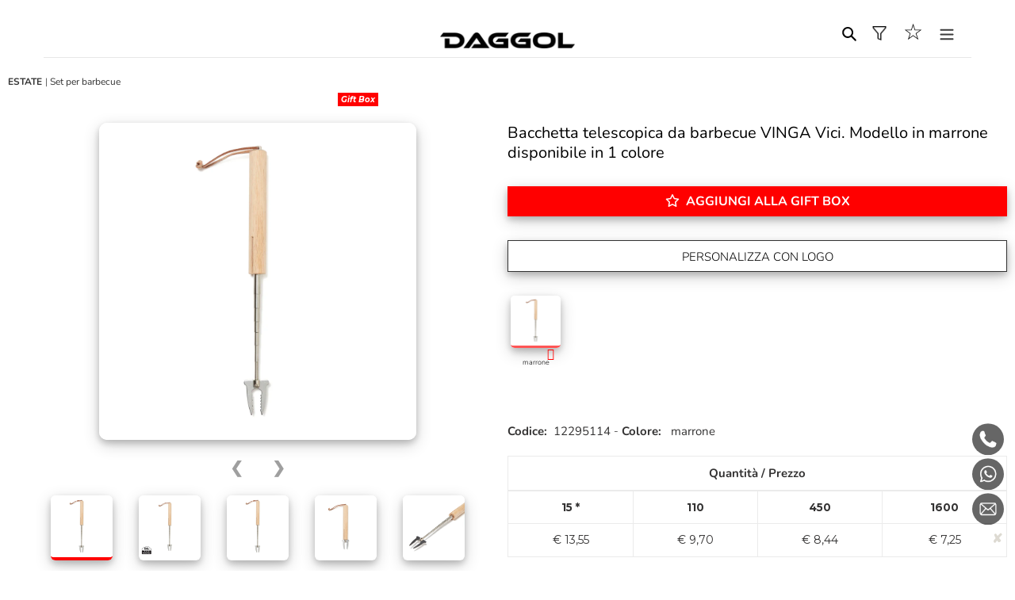

--- FILE ---
content_type: text/html; charset=utf-8
request_url: https://www.daggol.it/products/set-barbecue-pubblicitari-in-legno-colore-marrone_marrone-12295114
body_size: 52872
content:







<!doctype html>
<html class="no-js" lang="it">
<head>
  <meta charset="utf-8">
  <meta http-equiv="X-UA-Compatible" content="IE=edge,chrome=1">
  <meta name="viewport" content="width=device-width,initial-scale=1">
  <meta name="theme-color" content="#">


  

    
  
  <!-- Chrome, Firefox OS and Opera -->
<meta name="theme-color" content="#000">
<!-- Windows Phone -->
<meta name="msapplication-navbutton-color" content="#000">
<!-- iOS Safari -->
<meta name="apple-mobile-web-app-status-bar-style" content="#000">

     




  
 

  <link rel="preconnect" href="https://cdn.shopify.com" crossorigin>
  <link rel="preconnect" href="https://fonts.shopify.com" crossorigin>
  <link rel="preconnect" href="https://monorail-edge.shopifysvc.com"><link rel="preload" href="//www.daggol.it/cdn/shop/t/3/assets/theme.css?v=104447618041941865171743418524" as="style">
  <link rel="preload" as="font" href="//www.daggol.it/cdn/fonts/nunito/nunito_n3.c1d7c2242f5519d084eafc479d7cc132bcc8c480.woff2" type="font/woff2" crossorigin>
  <link rel="preload" as="font" href="//www.daggol.it/cdn/fonts/nunito/nunito_n3.c1d7c2242f5519d084eafc479d7cc132bcc8c480.woff2" type="font/woff2" crossorigin>
  <link rel="preload" as="font" href="//www.daggol.it/cdn/fonts/nunito/nunito_n7.37cf9b8cf43b3322f7e6e13ad2aad62ab5dc9109.woff2" type="font/woff2" crossorigin>
  <link rel="preload" href="//www.daggol.it/cdn/shop/t/3/assets/theme.js?v=66193803020656891241717261813" as="script">
  <link rel="preload" href="//www.daggol.it/cdn/shop/t/3/assets/lazysizes.js?v=63098554868324070131649869763" as="script"><link rel="canonical" href="https://www.daggol.it/products/set-barbecue-pubblicitari-in-legno-colore-marrone_marrone-12295114"><link rel="shortcut icon" href="//www.daggol.it/cdn/shop/files/FAVICON_32_32_SQUARE_DAGGOL_32x32.png?v=1654874514" type="image/png">  


  

  



   
       <title></title>
             <title>Set barbecue pubblicitari in legno colore marrone 12295114</title>



      
      
    <meta name="description" content="Compra set barbecue pubblicitari in legno colore marrone. Promuovi il tuo brand con i più desiderabili regali personalizzati per, tra gli altri, il giardino, le vacanze, gli eventi all&#39;aperto e i camping.">  








  


  

  
  <!-- /snippets/social-meta-tags.liquid -->




<meta property="og:site_name" content="DAGGOL">
<meta property="og:url" content="https://www.daggol.it/products/set-barbecue-pubblicitari-in-legno-colore-marrone_marrone-12295114">
<meta property="og:title" content="Set barbecue pubblicitari in legno colore marrone 12295114">
<meta property="og:type" content="product">
<meta property="og:description" content="Compra set barbecue pubblicitari in legno colore marrone. Promuovi il tuo brand con i più desiderabili regali personalizzati per, tra gli altri, il giardino, le vacanze, gli eventi all&#39;aperto e i camping.">

  <meta property="og:price:amount" content="7,25">
  <meta property="og:price:currency" content="EUR">

<meta property="og:image" content="http://www.daggol.it/cdn/shop/files/3397__B_1__62a8c5b70f6349739a4bac7298d93571_1200x1200.jpg?v=1717164246"><meta property="og:image" content="http://www.daggol.it/cdn/shop/files/3397__S_0__e286f8d5cc474635b8bd8e313dbe35f4_1200x1200.jpg?v=1717164246"><meta property="og:image" content="http://www.daggol.it/cdn/shop/files/3397__B_1__62a8c5b70f6349739a4bac7298d93571_42240cc3-507b-40be-a41b-0932dff376a4_1200x1200.jpg?v=1717164246">
<meta property="og:image:secure_url" content="https://www.daggol.it/cdn/shop/files/3397__B_1__62a8c5b70f6349739a4bac7298d93571_1200x1200.jpg?v=1717164246"><meta property="og:image:secure_url" content="https://www.daggol.it/cdn/shop/files/3397__S_0__e286f8d5cc474635b8bd8e313dbe35f4_1200x1200.jpg?v=1717164246"><meta property="og:image:secure_url" content="https://www.daggol.it/cdn/shop/files/3397__B_1__62a8c5b70f6349739a4bac7298d93571_42240cc3-507b-40be-a41b-0932dff376a4_1200x1200.jpg?v=1717164246">


<meta name="twitter:card" content="summary_large_image">
<meta name="twitter:title" content="Set barbecue pubblicitari in legno colore marrone 12295114">
<meta name="twitter:description" content="Compra set barbecue pubblicitari in legno colore marrone. Promuovi il tuo brand con i più desiderabili regali personalizzati per, tra gli altri, il giardino, le vacanze, gli eventi all&#39;aperto e i camping.">

  
<style data-shopify>
:root {
    --color-text: #3a3a3a;
    --color-text-rgb: 58, 58, 58;
    --color-body-text: #333232;
    --color-sale-text: #EA0606;
    --color-small-button-text-border: #3a3a3a;
    --color-text-field: #ffffff;
    --color-text-field-text: #000000;
    --color-text-field-text-rgb: 0, 0, 0;

    --color-btn-primary: #3a3a3a;
    --color-btn-primary-darker: #212121;
    --color-btn-primary-text: #ffffff;

    --color-blankstate: rgba(51, 50, 50, 0.35);
    --color-blankstate-border: rgba(51, 50, 50, 0.2);
    --color-blankstate-background: rgba(51, 50, 50, 0.1);

    --color-text-focus:#606060;
    --color-overlay-text-focus:#e6e6e6;
    --color-btn-primary-focus:#606060;
    --color-btn-social-focus:#d2d2d2;
    --color-small-button-text-border-focus:#606060;
    --predictive-search-focus:#f2f2f2;

    --color-body: #ffffff;
    --color-bg: #ffffff;
    --color-bg-rgb: 255, 255, 255;
    --color-bg-alt: rgba(51, 50, 50, 0.05);
    --color-bg-currency-selector: rgba(51, 50, 50, 0.2);

    --color-overlay-title-text: #ffffff;
    --color-image-overlay: #685858;
    --color-image-overlay-rgb: 104, 88, 88;--opacity-image-overlay: 0.4;--hover-overlay-opacity: 0.8;

    --color-border: #ebebeb;
    --color-border-form: #cccccc;
    --color-border-form-darker: #b3b3b3;

    --svg-select-icon: url(//www.daggol.it/cdn/shop/t/3/assets/ico-select.svg?v=29003672709104678581649869780);
    --slick-img-url: url(//www.daggol.it/cdn/shop/t/3/assets/ajax-loader.gif?v=41356863302472015721649869760);

    --font-weight-body--bold: 700;
    --font-weight-body--bolder: 400;

    --font-stack-header: Nunito, sans-serif;
    --font-style-header: normal;
    --font-weight-header: 300;

    --font-stack-body: Nunito, sans-serif;
    --font-style-body: normal;
    --font-weight-body: 300;

    --font-size-header: 26;

    --font-size-base: 15;

    --font-h1-desktop: 35;
    --font-h1-mobile: 32;
    --font-h2-desktop: 20;
    --font-h2-mobile: 18;
    --font-h3-mobile: 20;
    --font-h4-desktop: 17;
    --font-h4-mobile: 15;
    --font-h5-desktop: 15;
    --font-h5-mobile: 13;
    --font-h6-desktop: 14;
    --font-h6-mobile: 12;

    --font-mega-title-large-desktop: 65;

    --font-rich-text-large: 17;
    --font-rich-text-small: 13;

    
--color-video-bg: #f2f2f2;

    
    --global-color-image-loader-primary: rgba(58, 58, 58, 0.06);
    --global-color-image-loader-secondary: rgba(58, 58, 58, 0.12);
  }
</style>


  <style>*,::after,::before{box-sizing:border-box}body{margin:0}body,html{background-color:var(--color-body)}body,button{font-size:calc(var(--font-size-base) * 1px);font-family:var(--font-stack-body);font-style:var(--font-style-body);font-weight:var(--font-weight-body);color:var(--color-text);line-height:1.5}body,button{-webkit-font-smoothing:antialiased;-webkit-text-size-adjust:100%}.border-bottom{border-bottom:0px solid var(--color-border)}.btn--link{background-color:transparent;border:0;margin:0;color:var(--color-text);text-align:left}.text-right{text-align:right}.icon{display:inline-block;width:20px;height:20px;vertical-align:middle;fill:currentColor}.icon__fallback-text,.visually-hidden{position:absolute!important;overflow:hidden;clip:rect(0 0 0 0);height:1px;width:1px;margin:-1px;padding:0;border:0}svg.icon:not(.icon--full-color) circle,svg.icon:not(.icon--full-color) ellipse,svg.icon:not(.icon--full-color) g,svg.icon:not(.icon--full-color) line,svg.icon:not(.icon--full-color) path,svg.icon:not(.icon--full-color) polygon,svg.icon:not(.icon--full-color) polyline,svg.icon:not(.icon--full-color) rect,symbol.icon:not(.icon--full-color) circle,symbol.icon:not(.icon--full-color) ellipse,symbol.icon:not(.icon--full-color) g,symbol.icon:not(.icon--full-color) line,symbol.icon:not(.icon--full-color) path,symbol.icon:not(.icon--full-color) polygon,symbol.icon:not(.icon--full-color) polyline,symbol.icon:not(.icon--full-color) rect{fill:inherit;stroke:inherit}li{list-style:none}.list--inline{padding:0;margin:0}.list--inline>li{display:inline-block;margin-bottom:0;vertical-align:middle}a{color:var(--color-text);text-decoration:none}.h1,.h2,h1,h2{margin:0 0 17.5px;font-family:var(--font-stack-header);font-style:var(--font-style-header);font-weight:var(--font-weight-header);line-height:1.2;overflow-wrap:break-word;word-wrap:break-word}.h1 a,.h2 a,h1 a,h2 a{color:inherit;text-decoration:none;font-weight:inherit}.h1,h1{font-size:calc(((var(--font-h1-desktop))/ (var(--font-size-base))) * 1em);text-transform:none;letter-spacing:0}@media only screen and (max-width:749px){.h1,h1{font-size:calc(((var(--font-h1-mobile))/ (var(--font-size-base))) * 1em)}}.h2,h2{font-size:calc(((var(--font-h2-desktop))/ (var(--font-size-base))) * 1em);text-transform:uppercase;letter-spacing:.1em}@media only screen and (max-width:749px){.h2,h2{font-size:calc(((var(--font-h2-mobile))/ (var(--font-size-base))) * 1em)}}p{color:var(--color-body-text);margin:0 0 19.44444px}@media only screen and (max-width:749px){p{font-size:calc(((var(--font-size-base) - 1)/ (var(--font-size-base))) * 1em)}}p:last-child{margin-bottom:0}@media only screen and (max-width:749px){.small--hide{display:none!important}}.grid{list-style:none;margin:0;padding:0 0 0 0;margin-left:0px}.grid::after{content:'';display:table;clear:both}@media only screen and (max-width:749px){.grid{margin-left:-22px}}.grid::after{content:'';display:table;clear:both}.grid--no-gutters{margin-left:0}.grid--no-gutters .grid__item{padding-left:0}.grid--table{display:table;table-layout:fixed;width:100%}.grid--table>.grid__item{float:none;display:table-cell;vertical-align:middle}.grid__item{float:left;padding-left:0px;width:100%}@media only screen and (max-width:749px){.grid__item{padding-left:22px}}.grid__item[class*="--push"]{position:relative}@media only screen and (min-width:750px){.medium-up--one-quarter{width:25%}.medium-up--push-one-third{width:33.33%}.medium-up--one-half{width:50%}.medium-up--push-one-third{left:33.33%;position:relative}}.site-header{position:relative;background-color:var(--color-body)}@media only screen and (max-width:749px){.site-header{border-bottom:10px solid var(--color-border)}}@media only screen and (min-width:750px){.site-header{padding:0 55px}.site-header.logo--center{padding-top:0px}}.site-header__logo{margin:15px 0}.logo-align--center .site-header__logo{text-align:center;margin:0 auto}@media only screen and (max-width:749px){.logo-align--center .site-header__logo{text-align:left;margin:15px 0}}@media only screen and (max-width:749px){.site-header__logo{padding-left:22px;text-align:left}.site-header__logo img{margin:0}}.site-header__logo-link{display:inline-block;word-break:break-word}@media only screen and (min-width:750px){.logo-align--center .site-header__logo-link{margin:0 auto}}.site-header__logo-image{display:block}@media only screen and (min-width:750px){.site-header__logo-image{margin:0 auto}}.site-header__logo-image img{width:100%}.site-header__logo-image--centered img{margin:0 auto}.site-header__logo img{display:block}.site-header__icons{position:relative;white-space:nowrap}@media only screen and (max-width:749px){.site-header__icons{width:auto;padding-right:13px}.site-header__icons .btn--link,.site-header__icons .site-header__cart{font-size:calc(((var(--font-size-base))/ (var(--font-size-base))) * 1em)}}.site-header__icons-wrapper{position:relative;display:-webkit-flex;display:-ms-flexbox;display:flex;width:100%;-ms-flex-align:center;-webkit-align-items:center;-moz-align-items:center;-ms-align-items:center;-o-align-items:center;align-items:center;-webkit-justify-content:flex-end;-ms-justify-content:flex-end;justify-content:flex-end}.site-header__account,.site-header__cart,.site-header__search{position:relative}.site-header__search.site-header__icon{display:none}@media only screen and (min-width:1400px){.site-header__search.site-header__icon{display:block}}.site-header__search-toggle{display:block}@media only screen and (min-width:750px){.site-header__account,.site-header__cart{padding:10px 11px}}.site-header__cart-title,.site-header__search-title{position:absolute!important;overflow:hidden;clip:rect(0 0 0 0);height:1px;width:1px;margin:-1px;padding:0;border:0;display:block;vertical-align:middle}.site-header__cart-title{margin-right:3px}.site-header__cart-count{display:flex;align-items:center;justify-content:center;position:absolute;right:.4rem;top:.2rem;font-weight:700;background-color:var(--color-btn-primary);color:var(--color-btn-primary-text);border-radius:50%;min-width:1em;height:1em}.site-header__cart-count span{font-family:HelveticaNeue,"Helvetica Neue",Helvetica,Arial,sans-serif;font-size:calc(11em / 16);line-height:1}@media only screen and (max-width:749px){.site-header__cart-count{top:calc(7em / 16);right:0;border-radius:50%;min-width:calc(19em / 16);height:calc(19em / 16)}}@media only screen and (max-width:749px){.site-header__cart-count span{padding:.25em calc(6em / 16);font-size:12px}}.site-header__menu{display:none}@media only screen and (max-width:749px){.site-header__icon{display:inline-block;vertical-align:middle;padding:10px 11px;margin:0}}@media only screen and (min-width:750px){.site-header__icon .icon-search{margin-right:3px}}.announcement-bar{z-index:10;position:relative;text-align:center;border-bottom:1px solid transparent;padding:2px}.announcement-bar__link{display:block}.announcement-bar__message{display:block;padding:11px 22px;font-size:calc(((16)/ (var(--font-size-base))) * 1em);font-weight:var(--font-weight-header)}@media only screen and (min-width:750px){.announcement-bar__message{padding-left:55px;padding-right:55px}}.site-nav{position:relative;padding:0;text-align:center;margin:5px 0}.site-nav a{padding:3px 10px}.site-nav__link{white-space:nowrap;}.site-nav--centered .site-nav__link{padding-top:0}.site-nav__link .icon-chevron-down{width:calc(8em / 16);height:calc(8em / 16);margin-left:.5rem}.site-nav__label{border-bottom:1px solid transparent}.site-nav__link--active .site-nav__label{border-bottom-color:var(--color-text)}.site-nav__link--button{border:none;background-color:transparent;padding:3px 12px}.site-header__mobile-nav{z-index:11;position:relative;background-color:var(--color-body)}@media only screen and (max-width:749px){.site-header__mobile-nav{display:-webkit-flex;display:-ms-flexbox;display:flex;width:100%;-ms-flex-align:center;-webkit-align-items:center;-moz-align-items:center;-ms-align-items:center;-o-align-items:center;align-items:center}}.mobile-nav--open .icon-close{display:none}.main-content{opacity:0}.main-content .shopify-section{display:none}.main-content .shopify-section:first-child{display:inherit}.critical-hidden{display:none}</style>





  
  
     
 
 <style>.site-header__menu{display:inline-block !important;}

 
    @media only screen and (min-width:1300px) {
      .site-header__menu{display:none !important;}
     }

 
  @media only screen and (max-width:1300px) {
    #AccessibleNav{display:none !important;} 
  }
</style>








  
  <script>
    window.performance.mark('debut:theme_stylesheet_loaded.start');

    function onLoadStylesheet() {
      performance.mark('debut:theme_stylesheet_loaded.end');
      performance.measure('debut:theme_stylesheet_loaded', 'debut:theme_stylesheet_loaded.start', 'debut:theme_stylesheet_loaded.end');

      var url = "//www.daggol.it/cdn/shop/t/3/assets/theme.css?v=104447618041941865171743418524";
      var link = document.querySelector('link[href="' + url + '"]');
      link.loaded = true;
      link.dispatchEvent(new Event('load'));
    }
  </script>

  <link rel="stylesheet" href="//www.daggol.it/cdn/shop/t/3/assets/theme.css?v=104447618041941865171743418524" type="text/css" media="print" onload="this.media='all';onLoadStylesheet()">

  <style>
    @font-face {
  font-family: Nunito;
  font-weight: 300;
  font-style: normal;
  font-display: swap;
  src: url("//www.daggol.it/cdn/fonts/nunito/nunito_n3.c1d7c2242f5519d084eafc479d7cc132bcc8c480.woff2") format("woff2"),
       url("//www.daggol.it/cdn/fonts/nunito/nunito_n3.d543cae3671591d99f8b7ed9ea9ca8387fc73b09.woff") format("woff");
}

    @font-face {
  font-family: Nunito;
  font-weight: 300;
  font-style: normal;
  font-display: swap;
  src: url("//www.daggol.it/cdn/fonts/nunito/nunito_n3.c1d7c2242f5519d084eafc479d7cc132bcc8c480.woff2") format("woff2"),
       url("//www.daggol.it/cdn/fonts/nunito/nunito_n3.d543cae3671591d99f8b7ed9ea9ca8387fc73b09.woff") format("woff");
}

    @font-face {
  font-family: Nunito;
  font-weight: 700;
  font-style: normal;
  font-display: swap;
  src: url("//www.daggol.it/cdn/fonts/nunito/nunito_n7.37cf9b8cf43b3322f7e6e13ad2aad62ab5dc9109.woff2") format("woff2"),
       url("//www.daggol.it/cdn/fonts/nunito/nunito_n7.45cfcfadc6630011252d54d5f5a2c7c98f60d5de.woff") format("woff");
}

    @font-face {
  font-family: Nunito;
  font-weight: 400;
  font-style: normal;
  font-display: swap;
  src: url("//www.daggol.it/cdn/fonts/nunito/nunito_n4.fc49103dc396b42cae9460289072d384b6c6eb63.woff2") format("woff2"),
       url("//www.daggol.it/cdn/fonts/nunito/nunito_n4.5d26d13beeac3116db2479e64986cdeea4c8fbdd.woff") format("woff");
}

    @font-face {
  font-family: Nunito;
  font-weight: 300;
  font-style: italic;
  font-display: swap;
  src: url("//www.daggol.it/cdn/fonts/nunito/nunito_i3.11db3ddffd5485d801b7a5d8a24c3b0e446751f1.woff2") format("woff2"),
       url("//www.daggol.it/cdn/fonts/nunito/nunito_i3.7f37c552f86f3fb4c0aae0353840b033f9f464a0.woff") format("woff");
}

    @font-face {
  font-family: Nunito;
  font-weight: 700;
  font-style: italic;
  font-display: swap;
  src: url("//www.daggol.it/cdn/fonts/nunito/nunito_i7.3f8ba2027bc9ceb1b1764ecab15bae73f86c4632.woff2") format("woff2"),
       url("//www.daggol.it/cdn/fonts/nunito/nunito_i7.82bfb5f86ec77ada3c9f660da22064c2e46e1469.woff") format("woff");
}

  </style>

  <script>
    var theme = {
      breakpoints: {
        medium: 750,
        large: 990,
        widescreen: 1400
      },
      strings: {
        addToCart: "",
        soldOut: "* quantità\/prezzo",
        unavailable: "Non disponibile",
        regularPrice: "Prezzo di listino",
        salePrice: "Prezzo scontato",
        sale: "In Offerta",
        fromLowestPrice: "da [price]",
        vendor: "Venditore",
        showMore: "Mostra di più",
        showLess: "Mostra di meno",
        searchFor: "Cerca",
        addressError: "Errore durante la ricerca dell\u0026#39;indirizzo",
        addressNoResults: "La ricerca non ha prodotto alcun risultato per quell’indirizzo",
        addressQueryLimit: "Hai superato il limite di utilizzo dell'API di Google. Considera l’aggiornamento a un \u003ca href=\"https:\/\/developers.google.com\/maps\/premium\/usage-limits\"\u003ePiano Premium\u003c\/a\u003e.",
        authError: "Si è verificato un problema di autenticazione con il tuo account di Google Maps.",
        newWindow: "Apre in una nuova finestra.",
        external: "Apre un sito esterno.",
        newWindowExternal: "Apre un sito esterno in una nuova finestra.",
        removeLabel: "Rimuovi [product]",
        update: "Aggiornamento",
        quantity: "Quantità",
        discountedTotal: "Totale scontato",
        regularTotal: "Totale di listino",
        priceColumn: "Vedi la colonna Prezzo per i dettagli dello sconto.",
        quantityMinimumMessage: "La quantità deve essere 1 o più",
        cartError: "Si è verificato un errore durante l\u0026#39;aggiornamento del carrello. Riprova più tardi.",
        removedItemMessage: "\u003cspan class=\"cart__removed-product-details\"\u003e([quantity]) [link]\u003c\/span\u003e sono stati rimossi dal carrello.",
        unitPrice: "Prezzo unitario",
        unitPriceSeparator: "per",
        oneCartCount: "1 articolo",
        otherCartCount: "[count] articoli",
        quantityLabel: "Quantità: [count]",
        products: "Prodotti",
        loading: "Caricamento",
        number_of_results: "[result_number] di [results_count]",
        number_of_results_found: "[results_count] risultati trovati",
        one_result_found: "1 risultato trovato"
      },
      moneyFormat: "€{{amount_with_comma_separator}}",
      moneyFormatWithCurrency: "€{{amount_with_comma_separator}} EUR",
      settings: {
        predictiveSearchEnabled: true,
        predictiveSearchShowPrice: true,
        predictiveSearchShowVendor: false
      },
      stylesheet: "//www.daggol.it/cdn/shop/t/3/assets/theme.css?v=104447618041941865171743418524"
    }

    document.documentElement.className = document.documentElement.className.replace('no-js', 'js');
  </script><script src="//www.daggol.it/cdn/shop/t/3/assets/theme.js?v=66193803020656891241717261813" defer="defer"></script>
  <script src="//www.daggol.it/cdn/shop/t/3/assets/lazysizes.js?v=63098554868324070131649869763" async="async"></script>

  <script type="text/javascript">
    if (window.MSInputMethodContext && document.documentMode) {
      var scripts = document.getElementsByTagName('script')[0];
      var polyfill = document.createElement("script");
      polyfill.defer = true;
      polyfill.src = "//www.daggol.it/cdn/shop/t/3/assets/ie11CustomProperties.min.js?v=146208399201472936201649869762";

      scripts.parentNode.insertBefore(polyfill, scripts);
    }
  </script>

  <script>window.performance && window.performance.mark && window.performance.mark('shopify.content_for_header.start');</script><meta id="shopify-digital-wallet" name="shopify-digital-wallet" content="/57880641686/digital_wallets/dialog">
<meta name="shopify-checkout-api-token" content="bc8678dd9dd30c400febd513b11e30a4">
<meta id="in-context-paypal-metadata" data-shop-id="57880641686" data-venmo-supported="false" data-environment="production" data-locale="it_IT" data-paypal-v4="true" data-currency="EUR">
<link rel="alternate" type="application/json+oembed" href="https://www.daggol.it/products/set-barbecue-pubblicitari-in-legno-colore-marrone_marrone-12295114.oembed">
<script async="async" src="/checkouts/internal/preloads.js?locale=it-IT"></script>
<script id="shopify-features" type="application/json">{"accessToken":"bc8678dd9dd30c400febd513b11e30a4","betas":["rich-media-storefront-analytics"],"domain":"www.daggol.it","predictiveSearch":true,"shopId":57880641686,"locale":"it"}</script>
<script>var Shopify = Shopify || {};
Shopify.shop = "daggol.myshopify.com";
Shopify.locale = "it";
Shopify.currency = {"active":"EUR","rate":"1.0"};
Shopify.country = "IT";
Shopify.theme = {"name":"Theme export  bruniabbigliamento-myshopify-com-...","id":129218019478,"schema_name":"Debut","schema_version":"17.7.0","theme_store_id":null,"role":"main"};
Shopify.theme.handle = "null";
Shopify.theme.style = {"id":null,"handle":null};
Shopify.cdnHost = "www.daggol.it/cdn";
Shopify.routes = Shopify.routes || {};
Shopify.routes.root = "/";</script>
<script type="module">!function(o){(o.Shopify=o.Shopify||{}).modules=!0}(window);</script>
<script>!function(o){function n(){var o=[];function n(){o.push(Array.prototype.slice.apply(arguments))}return n.q=o,n}var t=o.Shopify=o.Shopify||{};t.loadFeatures=n(),t.autoloadFeatures=n()}(window);</script>
<script id="shop-js-analytics" type="application/json">{"pageType":"product"}</script>
<script defer="defer" async type="module" src="//www.daggol.it/cdn/shopifycloud/shop-js/modules/v2/client.init-shop-cart-sync_DXGljDCh.it.esm.js"></script>
<script defer="defer" async type="module" src="//www.daggol.it/cdn/shopifycloud/shop-js/modules/v2/chunk.common_Dby6QE3M.esm.js"></script>
<script type="module">
  await import("//www.daggol.it/cdn/shopifycloud/shop-js/modules/v2/client.init-shop-cart-sync_DXGljDCh.it.esm.js");
await import("//www.daggol.it/cdn/shopifycloud/shop-js/modules/v2/chunk.common_Dby6QE3M.esm.js");

  window.Shopify.SignInWithShop?.initShopCartSync?.({"fedCMEnabled":true,"windoidEnabled":true});

</script>
<script id="__st">var __st={"a":57880641686,"offset":3600,"reqid":"9dc0a46d-96b3-4d08-9109-aa806b6c0150-1769012921","pageurl":"www.daggol.it\/products\/set-barbecue-pubblicitari-in-legno-colore-marrone_marrone-12295114","u":"e92ac870423f","p":"product","rtyp":"product","rid":8925914136918};</script>
<script>window.ShopifyPaypalV4VisibilityTracking = true;</script>
<script id="captcha-bootstrap">!function(){'use strict';const t='contact',e='account',n='new_comment',o=[[t,t],['blogs',n],['comments',n],[t,'customer']],c=[[e,'customer_login'],[e,'guest_login'],[e,'recover_customer_password'],[e,'create_customer']],r=t=>t.map((([t,e])=>`form[action*='/${t}']:not([data-nocaptcha='true']) input[name='form_type'][value='${e}']`)).join(','),a=t=>()=>t?[...document.querySelectorAll(t)].map((t=>t.form)):[];function s(){const t=[...o],e=r(t);return a(e)}const i='password',u='form_key',d=['recaptcha-v3-token','g-recaptcha-response','h-captcha-response',i],f=()=>{try{return window.sessionStorage}catch{return}},m='__shopify_v',_=t=>t.elements[u];function p(t,e,n=!1){try{const o=window.sessionStorage,c=JSON.parse(o.getItem(e)),{data:r}=function(t){const{data:e,action:n}=t;return t[m]||n?{data:e,action:n}:{data:t,action:n}}(c);for(const[e,n]of Object.entries(r))t.elements[e]&&(t.elements[e].value=n);n&&o.removeItem(e)}catch(o){console.error('form repopulation failed',{error:o})}}const l='form_type',E='cptcha';function T(t){t.dataset[E]=!0}const w=window,h=w.document,L='Shopify',v='ce_forms',y='captcha';let A=!1;((t,e)=>{const n=(g='f06e6c50-85a8-45c8-87d0-21a2b65856fe',I='https://cdn.shopify.com/shopifycloud/storefront-forms-hcaptcha/ce_storefront_forms_captcha_hcaptcha.v1.5.2.iife.js',D={infoText:'Protetto da hCaptcha',privacyText:'Privacy',termsText:'Termini'},(t,e,n)=>{const o=w[L][v],c=o.bindForm;if(c)return c(t,g,e,D).then(n);var r;o.q.push([[t,g,e,D],n]),r=I,A||(h.body.append(Object.assign(h.createElement('script'),{id:'captcha-provider',async:!0,src:r})),A=!0)});var g,I,D;w[L]=w[L]||{},w[L][v]=w[L][v]||{},w[L][v].q=[],w[L][y]=w[L][y]||{},w[L][y].protect=function(t,e){n(t,void 0,e),T(t)},Object.freeze(w[L][y]),function(t,e,n,w,h,L){const[v,y,A,g]=function(t,e,n){const i=e?o:[],u=t?c:[],d=[...i,...u],f=r(d),m=r(i),_=r(d.filter((([t,e])=>n.includes(e))));return[a(f),a(m),a(_),s()]}(w,h,L),I=t=>{const e=t.target;return e instanceof HTMLFormElement?e:e&&e.form},D=t=>v().includes(t);t.addEventListener('submit',(t=>{const e=I(t);if(!e)return;const n=D(e)&&!e.dataset.hcaptchaBound&&!e.dataset.recaptchaBound,o=_(e),c=g().includes(e)&&(!o||!o.value);(n||c)&&t.preventDefault(),c&&!n&&(function(t){try{if(!f())return;!function(t){const e=f();if(!e)return;const n=_(t);if(!n)return;const o=n.value;o&&e.removeItem(o)}(t);const e=Array.from(Array(32),(()=>Math.random().toString(36)[2])).join('');!function(t,e){_(t)||t.append(Object.assign(document.createElement('input'),{type:'hidden',name:u})),t.elements[u].value=e}(t,e),function(t,e){const n=f();if(!n)return;const o=[...t.querySelectorAll(`input[type='${i}']`)].map((({name:t})=>t)),c=[...d,...o],r={};for(const[a,s]of new FormData(t).entries())c.includes(a)||(r[a]=s);n.setItem(e,JSON.stringify({[m]:1,action:t.action,data:r}))}(t,e)}catch(e){console.error('failed to persist form',e)}}(e),e.submit())}));const S=(t,e)=>{t&&!t.dataset[E]&&(n(t,e.some((e=>e===t))),T(t))};for(const o of['focusin','change'])t.addEventListener(o,(t=>{const e=I(t);D(e)&&S(e,y())}));const B=e.get('form_key'),M=e.get(l),P=B&&M;t.addEventListener('DOMContentLoaded',(()=>{const t=y();if(P)for(const e of t)e.elements[l].value===M&&p(e,B);[...new Set([...A(),...v().filter((t=>'true'===t.dataset.shopifyCaptcha))])].forEach((e=>S(e,t)))}))}(h,new URLSearchParams(w.location.search),n,t,e,['guest_login'])})(!0,!0)}();</script>
<script integrity="sha256-4kQ18oKyAcykRKYeNunJcIwy7WH5gtpwJnB7kiuLZ1E=" data-source-attribution="shopify.loadfeatures" defer="defer" src="//www.daggol.it/cdn/shopifycloud/storefront/assets/storefront/load_feature-a0a9edcb.js" crossorigin="anonymous"></script>
<script data-source-attribution="shopify.dynamic_checkout.dynamic.init">var Shopify=Shopify||{};Shopify.PaymentButton=Shopify.PaymentButton||{isStorefrontPortableWallets:!0,init:function(){window.Shopify.PaymentButton.init=function(){};var t=document.createElement("script");t.src="https://www.daggol.it/cdn/shopifycloud/portable-wallets/latest/portable-wallets.it.js",t.type="module",document.head.appendChild(t)}};
</script>
<script data-source-attribution="shopify.dynamic_checkout.buyer_consent">
  function portableWalletsHideBuyerConsent(e){var t=document.getElementById("shopify-buyer-consent"),n=document.getElementById("shopify-subscription-policy-button");t&&n&&(t.classList.add("hidden"),t.setAttribute("aria-hidden","true"),n.removeEventListener("click",e))}function portableWalletsShowBuyerConsent(e){var t=document.getElementById("shopify-buyer-consent"),n=document.getElementById("shopify-subscription-policy-button");t&&n&&(t.classList.remove("hidden"),t.removeAttribute("aria-hidden"),n.addEventListener("click",e))}window.Shopify?.PaymentButton&&(window.Shopify.PaymentButton.hideBuyerConsent=portableWalletsHideBuyerConsent,window.Shopify.PaymentButton.showBuyerConsent=portableWalletsShowBuyerConsent);
</script>
<script data-source-attribution="shopify.dynamic_checkout.cart.bootstrap">document.addEventListener("DOMContentLoaded",(function(){function t(){return document.querySelector("shopify-accelerated-checkout-cart, shopify-accelerated-checkout")}if(t())Shopify.PaymentButton.init();else{new MutationObserver((function(e,n){t()&&(Shopify.PaymentButton.init(),n.disconnect())})).observe(document.body,{childList:!0,subtree:!0})}}));
</script>
<link id="shopify-accelerated-checkout-styles" rel="stylesheet" media="screen" href="https://www.daggol.it/cdn/shopifycloud/portable-wallets/latest/accelerated-checkout-backwards-compat.css" crossorigin="anonymous">
<style id="shopify-accelerated-checkout-cart">
        #shopify-buyer-consent {
  margin-top: 1em;
  display: inline-block;
  width: 100%;
}

#shopify-buyer-consent.hidden {
  display: none;
}

#shopify-subscription-policy-button {
  background: none;
  border: none;
  padding: 0;
  text-decoration: underline;
  font-size: inherit;
  cursor: pointer;
}

#shopify-subscription-policy-button::before {
  box-shadow: none;
}

      </style>

<script>window.performance && window.performance.mark && window.performance.mark('shopify.content_for_header.end');</script>
  
    
<!-- BEGIN app block: shopify://apps/fontify/blocks/app-embed/334490e2-2153-4a2e-a452-e90bdeffa3cc --><link rel="preconnect" href="https://cdn.nitroapps.co" crossorigin=""><!-- app metafields --><link rel="stylesheet" href="https://fonts.googleapis.com/css2?family=Montserrat:ital,wght@0,100;0,200;0,300;0,400;0,500;0,600;0,700;0,800;0,900;1,100;1,200;1,300;1,400;1,500;1,600;1,700;1,800;1,900&display=swap" />
                     
<style type="text/css" id="nitro-fontify" >
				 
		 
					html[lang="it"] body,html[lang="it"] h1,html[lang="it"] h2,html[lang="it"] h3,html[lang="it"] h4,html[lang="it"] h5,html[lang="it"] h6,html[lang="it"] p,html[lang="it"] a,html[lang="it"] li{
				font-family: 'Montserrat' !important;
				
			}
		 
	</style>
<script>
    console.log(null);
    console.log(null);
  </script><script
  type="text/javascript"
  id="fontify-scripts"
>
  
  (function () {
    // Prevent duplicate execution
    if (window.fontifyScriptInitialized) {
      return;
    }
    window.fontifyScriptInitialized = true;

    if (window.opener) {
      // Remove existing listener if any before adding new one
      if (window.fontifyMessageListener) {
        window.removeEventListener('message', window.fontifyMessageListener, false);
      }

      function watchClosedWindow() {
        let itv = setInterval(function () {
          if (!window.opener || window.opener.closed) {
            clearInterval(itv);
            window.close();
          }
        }, 1000);
      }

      // Helper function to inject scripts and links from vite-tag content
      function injectScript(encodedContent) {
        

        // Decode HTML entities
        const tempTextarea = document.createElement('textarea');
        tempTextarea.innerHTML = encodedContent;
        const viteContent = tempTextarea.value;

        // Parse HTML content
        const tempDiv = document.createElement('div');
        tempDiv.innerHTML = viteContent;

        // Track duplicates within tempDiv only
        const scriptIds = new Set();
        const scriptSrcs = new Set();
        const linkKeys = new Set();

        // Helper to clone element attributes
        function cloneAttributes(source, target) {
          Array.from(source.attributes).forEach(function(attr) {
            if (attr.name === 'crossorigin') {
              target.crossOrigin = attr.value;
            } else {
              target.setAttribute(attr.name, attr.value);
            }
          });
          if (source.textContent) {
            target.textContent = source.textContent;
          }
        }

        // Inject scripts (filter duplicates within tempDiv)
        tempDiv.querySelectorAll('script').forEach(function(script) {
          const scriptId = script.getAttribute('id');
          const scriptSrc = script.getAttribute('src');

          // Skip if duplicate in tempDiv
          if ((scriptId && scriptIds.has(scriptId)) || (scriptSrc && scriptSrcs.has(scriptSrc))) {
            return;
          }

          // Track script
          if (scriptId) scriptIds.add(scriptId);
          if (scriptSrc) scriptSrcs.add(scriptSrc);

          // Clone and inject
          const newScript = document.createElement('script');
          cloneAttributes(script, newScript);

          document.head.appendChild(newScript);
        });

        // Inject links (filter duplicates within tempDiv)
        tempDiv.querySelectorAll('link').forEach(function(link) {
          const linkHref = link.getAttribute('href');
          const linkRel = link.getAttribute('rel') || '';
          const key = linkHref + '|' + linkRel;

          // Skip if duplicate in tempDiv
          if (linkHref && linkKeys.has(key)) {
            return;
          }

          // Track link
          if (linkHref) linkKeys.add(key);

          // Clone and inject
          const newLink = document.createElement('link');
          cloneAttributes(link, newLink);
          document.head.appendChild(newLink);
        });
      }

      // Function to apply preview font data


      function receiveMessage(event) {
        watchClosedWindow();
        if (event.data.action == 'fontify_ready') {
          console.log('fontify_ready');
          injectScript(`&lt;!-- BEGIN app snippet: vite-tag --&gt;


  &lt;script src=&quot;https://cdn.shopify.com/extensions/019bafe3-77e1-7e6a-87b2-cbeff3e5cd6f/fontify-polaris-11/assets/main-B3V8Mu2P.js&quot; type=&quot;module&quot; crossorigin=&quot;anonymous&quot;&gt;&lt;/script&gt;

&lt;!-- END app snippet --&gt;
  &lt;!-- BEGIN app snippet: vite-tag --&gt;


  &lt;link href=&quot;//cdn.shopify.com/extensions/019bafe3-77e1-7e6a-87b2-cbeff3e5cd6f/fontify-polaris-11/assets/main-GVRB1u2d.css&quot; rel=&quot;stylesheet&quot; type=&quot;text/css&quot; media=&quot;all&quot; /&gt;

&lt;!-- END app snippet --&gt;
`);

        } else if (event.data.action == 'font_audit_ready') {
          injectScript(`&lt;!-- BEGIN app snippet: vite-tag --&gt;


  &lt;script src=&quot;https://cdn.shopify.com/extensions/019bafe3-77e1-7e6a-87b2-cbeff3e5cd6f/fontify-polaris-11/assets/audit-DDeWPAiq.js&quot; type=&quot;module&quot; crossorigin=&quot;anonymous&quot;&gt;&lt;/script&gt;

&lt;!-- END app snippet --&gt;
  &lt;!-- BEGIN app snippet: vite-tag --&gt;


  &lt;link href=&quot;//cdn.shopify.com/extensions/019bafe3-77e1-7e6a-87b2-cbeff3e5cd6f/fontify-polaris-11/assets/audit-CNr6hPle.css&quot; rel=&quot;stylesheet&quot; type=&quot;text/css&quot; media=&quot;all&quot; /&gt;

&lt;!-- END app snippet --&gt;
`);

        } else if (event.data.action == 'preview_font_data') {
          const fontData = event?.data || null;
          window.fontifyPreviewData = fontData;
          injectScript(`&lt;!-- BEGIN app snippet: vite-tag --&gt;


  &lt;script src=&quot;https://cdn.shopify.com/extensions/019bafe3-77e1-7e6a-87b2-cbeff3e5cd6f/fontify-polaris-11/assets/preview-CH6oXAfY.js&quot; type=&quot;module&quot; crossorigin=&quot;anonymous&quot;&gt;&lt;/script&gt;

&lt;!-- END app snippet --&gt;
`);
        }
      }

      // Store reference to listener for cleanup
      window.fontifyMessageListener = receiveMessage;
      window.addEventListener('message', receiveMessage, false);

      // Send init message when window is opened from opener
      if (window.opener) {
        window.opener.postMessage({ action: `${window.name}_init`, data: JSON.parse(JSON.stringify({})) }, '*');
      }
    }
  })();
</script>


<!-- END app block --><link href="https://monorail-edge.shopifysvc.com" rel="dns-prefetch">
<script>(function(){if ("sendBeacon" in navigator && "performance" in window) {try {var session_token_from_headers = performance.getEntriesByType('navigation')[0].serverTiming.find(x => x.name == '_s').description;} catch {var session_token_from_headers = undefined;}var session_cookie_matches = document.cookie.match(/_shopify_s=([^;]*)/);var session_token_from_cookie = session_cookie_matches && session_cookie_matches.length === 2 ? session_cookie_matches[1] : "";var session_token = session_token_from_headers || session_token_from_cookie || "";function handle_abandonment_event(e) {var entries = performance.getEntries().filter(function(entry) {return /monorail-edge.shopifysvc.com/.test(entry.name);});if (!window.abandonment_tracked && entries.length === 0) {window.abandonment_tracked = true;var currentMs = Date.now();var navigation_start = performance.timing.navigationStart;var payload = {shop_id: 57880641686,url: window.location.href,navigation_start,duration: currentMs - navigation_start,session_token,page_type: "product"};window.navigator.sendBeacon("https://monorail-edge.shopifysvc.com/v1/produce", JSON.stringify({schema_id: "online_store_buyer_site_abandonment/1.1",payload: payload,metadata: {event_created_at_ms: currentMs,event_sent_at_ms: currentMs}}));}}window.addEventListener('pagehide', handle_abandonment_event);}}());</script>
<script id="web-pixels-manager-setup">(function e(e,d,r,n,o){if(void 0===o&&(o={}),!Boolean(null===(a=null===(i=window.Shopify)||void 0===i?void 0:i.analytics)||void 0===a?void 0:a.replayQueue)){var i,a;window.Shopify=window.Shopify||{};var t=window.Shopify;t.analytics=t.analytics||{};var s=t.analytics;s.replayQueue=[],s.publish=function(e,d,r){return s.replayQueue.push([e,d,r]),!0};try{self.performance.mark("wpm:start")}catch(e){}var l=function(){var e={modern:/Edge?\/(1{2}[4-9]|1[2-9]\d|[2-9]\d{2}|\d{4,})\.\d+(\.\d+|)|Firefox\/(1{2}[4-9]|1[2-9]\d|[2-9]\d{2}|\d{4,})\.\d+(\.\d+|)|Chrom(ium|e)\/(9{2}|\d{3,})\.\d+(\.\d+|)|(Maci|X1{2}).+ Version\/(15\.\d+|(1[6-9]|[2-9]\d|\d{3,})\.\d+)([,.]\d+|)( \(\w+\)|)( Mobile\/\w+|) Safari\/|Chrome.+OPR\/(9{2}|\d{3,})\.\d+\.\d+|(CPU[ +]OS|iPhone[ +]OS|CPU[ +]iPhone|CPU IPhone OS|CPU iPad OS)[ +]+(15[._]\d+|(1[6-9]|[2-9]\d|\d{3,})[._]\d+)([._]\d+|)|Android:?[ /-](13[3-9]|1[4-9]\d|[2-9]\d{2}|\d{4,})(\.\d+|)(\.\d+|)|Android.+Firefox\/(13[5-9]|1[4-9]\d|[2-9]\d{2}|\d{4,})\.\d+(\.\d+|)|Android.+Chrom(ium|e)\/(13[3-9]|1[4-9]\d|[2-9]\d{2}|\d{4,})\.\d+(\.\d+|)|SamsungBrowser\/([2-9]\d|\d{3,})\.\d+/,legacy:/Edge?\/(1[6-9]|[2-9]\d|\d{3,})\.\d+(\.\d+|)|Firefox\/(5[4-9]|[6-9]\d|\d{3,})\.\d+(\.\d+|)|Chrom(ium|e)\/(5[1-9]|[6-9]\d|\d{3,})\.\d+(\.\d+|)([\d.]+$|.*Safari\/(?![\d.]+ Edge\/[\d.]+$))|(Maci|X1{2}).+ Version\/(10\.\d+|(1[1-9]|[2-9]\d|\d{3,})\.\d+)([,.]\d+|)( \(\w+\)|)( Mobile\/\w+|) Safari\/|Chrome.+OPR\/(3[89]|[4-9]\d|\d{3,})\.\d+\.\d+|(CPU[ +]OS|iPhone[ +]OS|CPU[ +]iPhone|CPU IPhone OS|CPU iPad OS)[ +]+(10[._]\d+|(1[1-9]|[2-9]\d|\d{3,})[._]\d+)([._]\d+|)|Android:?[ /-](13[3-9]|1[4-9]\d|[2-9]\d{2}|\d{4,})(\.\d+|)(\.\d+|)|Mobile Safari.+OPR\/([89]\d|\d{3,})\.\d+\.\d+|Android.+Firefox\/(13[5-9]|1[4-9]\d|[2-9]\d{2}|\d{4,})\.\d+(\.\d+|)|Android.+Chrom(ium|e)\/(13[3-9]|1[4-9]\d|[2-9]\d{2}|\d{4,})\.\d+(\.\d+|)|Android.+(UC? ?Browser|UCWEB|U3)[ /]?(15\.([5-9]|\d{2,})|(1[6-9]|[2-9]\d|\d{3,})\.\d+)\.\d+|SamsungBrowser\/(5\.\d+|([6-9]|\d{2,})\.\d+)|Android.+MQ{2}Browser\/(14(\.(9|\d{2,})|)|(1[5-9]|[2-9]\d|\d{3,})(\.\d+|))(\.\d+|)|K[Aa][Ii]OS\/(3\.\d+|([4-9]|\d{2,})\.\d+)(\.\d+|)/},d=e.modern,r=e.legacy,n=navigator.userAgent;return n.match(d)?"modern":n.match(r)?"legacy":"unknown"}(),u="modern"===l?"modern":"legacy",c=(null!=n?n:{modern:"",legacy:""})[u],f=function(e){return[e.baseUrl,"/wpm","/b",e.hashVersion,"modern"===e.buildTarget?"m":"l",".js"].join("")}({baseUrl:d,hashVersion:r,buildTarget:u}),m=function(e){var d=e.version,r=e.bundleTarget,n=e.surface,o=e.pageUrl,i=e.monorailEndpoint;return{emit:function(e){var a=e.status,t=e.errorMsg,s=(new Date).getTime(),l=JSON.stringify({metadata:{event_sent_at_ms:s},events:[{schema_id:"web_pixels_manager_load/3.1",payload:{version:d,bundle_target:r,page_url:o,status:a,surface:n,error_msg:t},metadata:{event_created_at_ms:s}}]});if(!i)return console&&console.warn&&console.warn("[Web Pixels Manager] No Monorail endpoint provided, skipping logging."),!1;try{return self.navigator.sendBeacon.bind(self.navigator)(i,l)}catch(e){}var u=new XMLHttpRequest;try{return u.open("POST",i,!0),u.setRequestHeader("Content-Type","text/plain"),u.send(l),!0}catch(e){return console&&console.warn&&console.warn("[Web Pixels Manager] Got an unhandled error while logging to Monorail."),!1}}}}({version:r,bundleTarget:l,surface:e.surface,pageUrl:self.location.href,monorailEndpoint:e.monorailEndpoint});try{o.browserTarget=l,function(e){var d=e.src,r=e.async,n=void 0===r||r,o=e.onload,i=e.onerror,a=e.sri,t=e.scriptDataAttributes,s=void 0===t?{}:t,l=document.createElement("script"),u=document.querySelector("head"),c=document.querySelector("body");if(l.async=n,l.src=d,a&&(l.integrity=a,l.crossOrigin="anonymous"),s)for(var f in s)if(Object.prototype.hasOwnProperty.call(s,f))try{l.dataset[f]=s[f]}catch(e){}if(o&&l.addEventListener("load",o),i&&l.addEventListener("error",i),u)u.appendChild(l);else{if(!c)throw new Error("Did not find a head or body element to append the script");c.appendChild(l)}}({src:f,async:!0,onload:function(){if(!function(){var e,d;return Boolean(null===(d=null===(e=window.Shopify)||void 0===e?void 0:e.analytics)||void 0===d?void 0:d.initialized)}()){var d=window.webPixelsManager.init(e)||void 0;if(d){var r=window.Shopify.analytics;r.replayQueue.forEach((function(e){var r=e[0],n=e[1],o=e[2];d.publishCustomEvent(r,n,o)})),r.replayQueue=[],r.publish=d.publishCustomEvent,r.visitor=d.visitor,r.initialized=!0}}},onerror:function(){return m.emit({status:"failed",errorMsg:"".concat(f," has failed to load")})},sri:function(e){var d=/^sha384-[A-Za-z0-9+/=]+$/;return"string"==typeof e&&d.test(e)}(c)?c:"",scriptDataAttributes:o}),m.emit({status:"loading"})}catch(e){m.emit({status:"failed",errorMsg:(null==e?void 0:e.message)||"Unknown error"})}}})({shopId: 57880641686,storefrontBaseUrl: "https://www.daggol.it",extensionsBaseUrl: "https://extensions.shopifycdn.com/cdn/shopifycloud/web-pixels-manager",monorailEndpoint: "https://monorail-edge.shopifysvc.com/unstable/produce_batch",surface: "storefront-renderer",enabledBetaFlags: ["2dca8a86"],webPixelsConfigList: [{"id":"1084129622","configuration":"{\"config\":\"{\\\"pixel_id\\\":\\\"G-Y2DWQZFYFS\\\",\\\"gtag_events\\\":[{\\\"type\\\":\\\"purchase\\\",\\\"action_label\\\":\\\"G-Y2DWQZFYFS\\\"},{\\\"type\\\":\\\"page_view\\\",\\\"action_label\\\":\\\"G-Y2DWQZFYFS\\\"},{\\\"type\\\":\\\"view_item\\\",\\\"action_label\\\":\\\"G-Y2DWQZFYFS\\\"},{\\\"type\\\":\\\"search\\\",\\\"action_label\\\":\\\"G-Y2DWQZFYFS\\\"},{\\\"type\\\":\\\"add_to_cart\\\",\\\"action_label\\\":\\\"G-Y2DWQZFYFS\\\"},{\\\"type\\\":\\\"begin_checkout\\\",\\\"action_label\\\":\\\"G-Y2DWQZFYFS\\\"},{\\\"type\\\":\\\"add_payment_info\\\",\\\"action_label\\\":\\\"G-Y2DWQZFYFS\\\"}],\\\"enable_monitoring_mode\\\":false}\"}","eventPayloadVersion":"v1","runtimeContext":"OPEN","scriptVersion":"b2a88bafab3e21179ed38636efcd8a93","type":"APP","apiClientId":1780363,"privacyPurposes":[],"dataSharingAdjustments":{"protectedCustomerApprovalScopes":["read_customer_address","read_customer_email","read_customer_name","read_customer_personal_data","read_customer_phone"]}},{"id":"shopify-app-pixel","configuration":"{}","eventPayloadVersion":"v1","runtimeContext":"STRICT","scriptVersion":"0450","apiClientId":"shopify-pixel","type":"APP","privacyPurposes":["ANALYTICS","MARKETING"]},{"id":"shopify-custom-pixel","eventPayloadVersion":"v1","runtimeContext":"LAX","scriptVersion":"0450","apiClientId":"shopify-pixel","type":"CUSTOM","privacyPurposes":["ANALYTICS","MARKETING"]}],isMerchantRequest: false,initData: {"shop":{"name":"DAGGOL","paymentSettings":{"currencyCode":"EUR"},"myshopifyDomain":"daggol.myshopify.com","countryCode":"IT","storefrontUrl":"https:\/\/www.daggol.it"},"customer":null,"cart":null,"checkout":null,"productVariants":[{"price":{"amount":7.25,"currencyCode":"EUR"},"product":{"title":"Bacchetta telescopica da barbecue VINGA Vici. Modello in marrone disponibile in 1 colore","vendor":"TP24","id":"8925914136918","untranslatedTitle":"Bacchetta telescopica da barbecue VINGA Vici. Modello in marrone disponibile in 1 colore","url":"\/products\/set-barbecue-pubblicitari-in-legno-colore-marrone_marrone-12295114","type":""},"id":"48191281856854","image":{"src":"\/\/www.daggol.it\/cdn\/shop\/files\/3397__B_1__62a8c5b70f6349739a4bac7298d93571.jpg?v=1717164246"},"sku":"","title":"Default Title","untranslatedTitle":"Default Title"}],"purchasingCompany":null},},"https://www.daggol.it/cdn","fcfee988w5aeb613cpc8e4bc33m6693e112",{"modern":"","legacy":""},{"shopId":"57880641686","storefrontBaseUrl":"https:\/\/www.daggol.it","extensionBaseUrl":"https:\/\/extensions.shopifycdn.com\/cdn\/shopifycloud\/web-pixels-manager","surface":"storefront-renderer","enabledBetaFlags":"[\"2dca8a86\"]","isMerchantRequest":"false","hashVersion":"fcfee988w5aeb613cpc8e4bc33m6693e112","publish":"custom","events":"[[\"page_viewed\",{}],[\"product_viewed\",{\"productVariant\":{\"price\":{\"amount\":7.25,\"currencyCode\":\"EUR\"},\"product\":{\"title\":\"Bacchetta telescopica da barbecue VINGA Vici. Modello in marrone disponibile in 1 colore\",\"vendor\":\"TP24\",\"id\":\"8925914136918\",\"untranslatedTitle\":\"Bacchetta telescopica da barbecue VINGA Vici. Modello in marrone disponibile in 1 colore\",\"url\":\"\/products\/set-barbecue-pubblicitari-in-legno-colore-marrone_marrone-12295114\",\"type\":\"\"},\"id\":\"48191281856854\",\"image\":{\"src\":\"\/\/www.daggol.it\/cdn\/shop\/files\/3397__B_1__62a8c5b70f6349739a4bac7298d93571.jpg?v=1717164246\"},\"sku\":\"\",\"title\":\"Default Title\",\"untranslatedTitle\":\"Default Title\"}}]]"});</script><script>
  window.ShopifyAnalytics = window.ShopifyAnalytics || {};
  window.ShopifyAnalytics.meta = window.ShopifyAnalytics.meta || {};
  window.ShopifyAnalytics.meta.currency = 'EUR';
  var meta = {"product":{"id":8925914136918,"gid":"gid:\/\/shopify\/Product\/8925914136918","vendor":"TP24","type":"","handle":"set-barbecue-pubblicitari-in-legno-colore-marrone_marrone-12295114","variants":[{"id":48191281856854,"price":725,"name":"Bacchetta telescopica da barbecue VINGA Vici. Modello in marrone disponibile in 1 colore","public_title":null,"sku":""}],"remote":false},"page":{"pageType":"product","resourceType":"product","resourceId":8925914136918,"requestId":"9dc0a46d-96b3-4d08-9109-aa806b6c0150-1769012921"}};
  for (var attr in meta) {
    window.ShopifyAnalytics.meta[attr] = meta[attr];
  }
</script>
<script class="analytics">
  (function () {
    var customDocumentWrite = function(content) {
      var jquery = null;

      if (window.jQuery) {
        jquery = window.jQuery;
      } else if (window.Checkout && window.Checkout.$) {
        jquery = window.Checkout.$;
      }

      if (jquery) {
        jquery('body').append(content);
      }
    };

    var hasLoggedConversion = function(token) {
      if (token) {
        return document.cookie.indexOf('loggedConversion=' + token) !== -1;
      }
      return false;
    }

    var setCookieIfConversion = function(token) {
      if (token) {
        var twoMonthsFromNow = new Date(Date.now());
        twoMonthsFromNow.setMonth(twoMonthsFromNow.getMonth() + 2);

        document.cookie = 'loggedConversion=' + token + '; expires=' + twoMonthsFromNow;
      }
    }

    var trekkie = window.ShopifyAnalytics.lib = window.trekkie = window.trekkie || [];
    if (trekkie.integrations) {
      return;
    }
    trekkie.methods = [
      'identify',
      'page',
      'ready',
      'track',
      'trackForm',
      'trackLink'
    ];
    trekkie.factory = function(method) {
      return function() {
        var args = Array.prototype.slice.call(arguments);
        args.unshift(method);
        trekkie.push(args);
        return trekkie;
      };
    };
    for (var i = 0; i < trekkie.methods.length; i++) {
      var key = trekkie.methods[i];
      trekkie[key] = trekkie.factory(key);
    }
    trekkie.load = function(config) {
      trekkie.config = config || {};
      trekkie.config.initialDocumentCookie = document.cookie;
      var first = document.getElementsByTagName('script')[0];
      var script = document.createElement('script');
      script.type = 'text/javascript';
      script.onerror = function(e) {
        var scriptFallback = document.createElement('script');
        scriptFallback.type = 'text/javascript';
        scriptFallback.onerror = function(error) {
                var Monorail = {
      produce: function produce(monorailDomain, schemaId, payload) {
        var currentMs = new Date().getTime();
        var event = {
          schema_id: schemaId,
          payload: payload,
          metadata: {
            event_created_at_ms: currentMs,
            event_sent_at_ms: currentMs
          }
        };
        return Monorail.sendRequest("https://" + monorailDomain + "/v1/produce", JSON.stringify(event));
      },
      sendRequest: function sendRequest(endpointUrl, payload) {
        // Try the sendBeacon API
        if (window && window.navigator && typeof window.navigator.sendBeacon === 'function' && typeof window.Blob === 'function' && !Monorail.isIos12()) {
          var blobData = new window.Blob([payload], {
            type: 'text/plain'
          });

          if (window.navigator.sendBeacon(endpointUrl, blobData)) {
            return true;
          } // sendBeacon was not successful

        } // XHR beacon

        var xhr = new XMLHttpRequest();

        try {
          xhr.open('POST', endpointUrl);
          xhr.setRequestHeader('Content-Type', 'text/plain');
          xhr.send(payload);
        } catch (e) {
          console.log(e);
        }

        return false;
      },
      isIos12: function isIos12() {
        return window.navigator.userAgent.lastIndexOf('iPhone; CPU iPhone OS 12_') !== -1 || window.navigator.userAgent.lastIndexOf('iPad; CPU OS 12_') !== -1;
      }
    };
    Monorail.produce('monorail-edge.shopifysvc.com',
      'trekkie_storefront_load_errors/1.1',
      {shop_id: 57880641686,
      theme_id: 129218019478,
      app_name: "storefront",
      context_url: window.location.href,
      source_url: "//www.daggol.it/cdn/s/trekkie.storefront.cd680fe47e6c39ca5d5df5f0a32d569bc48c0f27.min.js"});

        };
        scriptFallback.async = true;
        scriptFallback.src = '//www.daggol.it/cdn/s/trekkie.storefront.cd680fe47e6c39ca5d5df5f0a32d569bc48c0f27.min.js';
        first.parentNode.insertBefore(scriptFallback, first);
      };
      script.async = true;
      script.src = '//www.daggol.it/cdn/s/trekkie.storefront.cd680fe47e6c39ca5d5df5f0a32d569bc48c0f27.min.js';
      first.parentNode.insertBefore(script, first);
    };
    trekkie.load(
      {"Trekkie":{"appName":"storefront","development":false,"defaultAttributes":{"shopId":57880641686,"isMerchantRequest":null,"themeId":129218019478,"themeCityHash":"14129425499789974493","contentLanguage":"it","currency":"EUR","eventMetadataId":"a2e8423a-ee7d-40f5-9289-edf9cbfd4525"},"isServerSideCookieWritingEnabled":true,"monorailRegion":"shop_domain","enabledBetaFlags":["65f19447"]},"Session Attribution":{},"S2S":{"facebookCapiEnabled":false,"source":"trekkie-storefront-renderer","apiClientId":580111}}
    );

    var loaded = false;
    trekkie.ready(function() {
      if (loaded) return;
      loaded = true;

      window.ShopifyAnalytics.lib = window.trekkie;

      var originalDocumentWrite = document.write;
      document.write = customDocumentWrite;
      try { window.ShopifyAnalytics.merchantGoogleAnalytics.call(this); } catch(error) {};
      document.write = originalDocumentWrite;

      window.ShopifyAnalytics.lib.page(null,{"pageType":"product","resourceType":"product","resourceId":8925914136918,"requestId":"9dc0a46d-96b3-4d08-9109-aa806b6c0150-1769012921","shopifyEmitted":true});

      var match = window.location.pathname.match(/checkouts\/(.+)\/(thank_you|post_purchase)/)
      var token = match? match[1]: undefined;
      if (!hasLoggedConversion(token)) {
        setCookieIfConversion(token);
        window.ShopifyAnalytics.lib.track("Viewed Product",{"currency":"EUR","variantId":48191281856854,"productId":8925914136918,"productGid":"gid:\/\/shopify\/Product\/8925914136918","name":"Bacchetta telescopica da barbecue VINGA Vici. Modello in marrone disponibile in 1 colore","price":"7.25","sku":"","brand":"TP24","variant":null,"category":"","nonInteraction":true,"remote":false},undefined,undefined,{"shopifyEmitted":true});
      window.ShopifyAnalytics.lib.track("monorail:\/\/trekkie_storefront_viewed_product\/1.1",{"currency":"EUR","variantId":48191281856854,"productId":8925914136918,"productGid":"gid:\/\/shopify\/Product\/8925914136918","name":"Bacchetta telescopica da barbecue VINGA Vici. Modello in marrone disponibile in 1 colore","price":"7.25","sku":"","brand":"TP24","variant":null,"category":"","nonInteraction":true,"remote":false,"referer":"https:\/\/www.daggol.it\/products\/set-barbecue-pubblicitari-in-legno-colore-marrone_marrone-12295114"});
      }
    });


        var eventsListenerScript = document.createElement('script');
        eventsListenerScript.async = true;
        eventsListenerScript.src = "//www.daggol.it/cdn/shopifycloud/storefront/assets/shop_events_listener-3da45d37.js";
        document.getElementsByTagName('head')[0].appendChild(eventsListenerScript);

})();</script>
  <script>
  if (!window.ga || (window.ga && typeof window.ga !== 'function')) {
    window.ga = function ga() {
      (window.ga.q = window.ga.q || []).push(arguments);
      if (window.Shopify && window.Shopify.analytics && typeof window.Shopify.analytics.publish === 'function') {
        window.Shopify.analytics.publish("ga_stub_called", {}, {sendTo: "google_osp_migration"});
      }
      console.error("Shopify's Google Analytics stub called with:", Array.from(arguments), "\nSee https://help.shopify.com/manual/promoting-marketing/pixels/pixel-migration#google for more information.");
    };
    if (window.Shopify && window.Shopify.analytics && typeof window.Shopify.analytics.publish === 'function') {
      window.Shopify.analytics.publish("ga_stub_initialized", {}, {sendTo: "google_osp_migration"});
    }
  }
</script>
<script
  defer
  src="https://www.daggol.it/cdn/shopifycloud/perf-kit/shopify-perf-kit-3.0.4.min.js"
  data-application="storefront-renderer"
  data-shop-id="57880641686"
  data-render-region="gcp-us-east1"
  data-page-type="product"
  data-theme-instance-id="129218019478"
  data-theme-name="Debut"
  data-theme-version="17.7.0"
  data-monorail-region="shop_domain"
  data-resource-timing-sampling-rate="10"
  data-shs="true"
  data-shs-beacon="true"
  data-shs-export-with-fetch="true"
  data-shs-logs-sample-rate="1"
  data-shs-beacon-endpoint="https://www.daggol.it/api/collect"
></script>
</head>

<body class="template-product">


  
  


  
<div id="icon-bar-side" class="icon-bar-side" style="">
 
  <a id="iconBarSideTelHref" class="icon-bar-side-tel-whatsapp" href="tel:+393925275405"><img id="iconBarSideTelImg" class="icon-bar-side-a" src="https://cdn.shopify.com/s/files/1/0578/8064/1686/files/0_tel_white.png?v=1626172194" alt="Chiamaci"></a> 
  <a id="iconBarSideWhatsappHref" class="icon-bar-side-tel-whatsapp" href="https://wa.me/393925275405?text=Richiesta informazioni: set barbecue pubblicitari in legno colore marrone_marrone 12295114" target="_blank"><img id="iconBarSideWhatsappImg" class="icon-bar-side-a" src="https://cdn.shopify.com/s/files/1/0578/8064/1686/files/0_whatsapp_white.png?v=1626172178" alt="Invia messaggio WhatsApp"></a> 
  <a id="iconBarSideEmailHref" class="icon-bar-side-email" href="mailto:info@daggol.it?subject=Richiesta informazioni: set barbecue pubblicitari in legno colore marrone_marrone 12295114"><img id="iconBarSideEmailImg" class="icon-bar-side-a" src="https://cdn.shopify.com/s/files/1/0578/8064/1686/files/0_email_white.png?v=1626172156" alt="Scrivi una email"></a> 
  
  
  
  <div class="icon-bar-side-hide" onclick="icon_bar_side_close_btn()"><span id="iconBarSideHideX" class="icon-bar-side-hideX">✘</span></div>  
  
</div> 
  


  

  
<div id="icon-bar-side_open_close_container" class="dnone">
  <div id="icon-bar-side_open_close_btn" class="icon-bar-side-open-close-contacts" style="display: block" onclick="icon_bar_side_open_btnXXXXXXXX()">
    <img id="" class="icon-bar-side-open-close-contacts-a" src="https://cdn.shopify.com/s/files/1/0578/8064/1686/files/CONTATTI_ICONA_SIDE_BAR.png?v=1669396863">
  </div> 
</div>  
  
  
  
  <div id="icon-bar-side-go-up" class="icon-bar-side-go-up">    
   <a id="" href="#top"><img id="" class="icon-bar-side-go-up-a" src="https://cdn.shopify.com/s/files/1/0578/8064/1686/files/0_go_up_white.png?v=1626172339"></a> 
  </div>
  
  
  
  
  
  
  <a class="in-page-link visually-hidden skip-link" href="#MainContent">Vai direttamente ai contenuti</a>
<style data-shopify>

  .cart-popup {
    box-shadow: 1px 1px 10px 2px rgba(235, 235, 235, 0.5);
  }</style><div class="cart-popup-wrapper cart-popup-wrapper--hidden critical-hidden" role="dialog" aria-modal="true" aria-labelledby="CartPopupHeading" data-cart-popup-wrapper>
  <div class="cart-popup" data-cart-popup tabindex="-1">
    <div class="cart-popup__header">



      
      

  
      
      <h2 id="CartPopupHeading" class="cart-popup__heading">Aggiunto alla Gift Box</h2>
  
   






      
      <button class="cart-popup__close" aria-label="Chiudi" data-cart-popup-close><svg aria-hidden="true" focusable="false" role="presentation" class="icon icon-close" viewBox="0 0 40 40"><path d="M23.868 20.015L39.117 4.78c1.11-1.108 1.11-2.77 0-3.877-1.109-1.108-2.773-1.108-3.882 0L19.986 16.137 4.737.904C3.628-.204 1.965-.204.856.904c-1.11 1.108-1.11 2.77 0 3.877l15.249 15.234L.855 35.248c-1.108 1.108-1.108 2.77 0 3.877.555.554 1.248.831 1.942.831s1.386-.277 1.94-.83l15.25-15.234 15.248 15.233c.555.554 1.248.831 1.941.831s1.387-.277 1.941-.83c1.11-1.109 1.11-2.77 0-3.878L23.868 20.015z" class="layer"/></svg></button>
    </div>
    <div class="cart-popup-item">
      <div class="cart-popup-item__image-wrapper hide" data-cart-popup-image-wrapper data-image-loading-animation></div>
      <div class="cart-popup-item__description">
        <div>
          <h3 class="cart-popup-item__title" data-cart-popup-title></h3>
          <ul class="product-details" aria-label="Dettagli prodotto" data-cart-popup-product-details></ul>
        </div>
        <div class="cart-popup-item__quantity">
          <span class="visually-hidden" data-cart-popup-quantity-label></span>
          <span aria-hidden="true">Quantità:</span>
          <span aria-hidden="true" data-cart-popup-quantity></span>
        </div>
      </div>
    </div>

    <a href="/cart" class="cart-popup__cta-link btn btn--secondary-accent">
      VAI AL CONFIGURATORE (<span data-cart-popup-cart-quantity></span>)
    </a>

    <div class="cart-popup__dismiss">
      <button class="cart-popup__dismiss-button text-link text-link--accent" data-cart-popup-dismiss>
        Continua a scegliere i tuoi gadget
      </button>
    </div>
  </div>
</div>

<div id="shopify-section-header" class="shopify-section">








  <style>
    
      .site-header__logo-image {
        max-width: 170px;
      }
    

    
  </style>


<div id="SearchDrawer" class="search-bar drawer drawer--top critical-hidden" role="dialog" aria-modal="true" aria-label="Quale gadget stai cercando?" data-predictive-search-drawer>
  <div class="search-bar__interior">
    <div class="search-form__container" data-search-form-container>
      <form class="search-form search-bar__form" action="/search" method="get" role="search">

                 
        
        <div class="search-form__input-wrapper">
          <input
            type="text"
            name="q"
            placeholder="Quale gadget stai cercando?"
            role="combobox"
            aria-autocomplete="list"
            aria-owns="predictive-search-results"
            aria-expanded="false"
            aria-label="Quale gadget stai cercando?"
            aria-haspopup="listbox"
            class="search-form__input search-bar__input"
            data-predictive-search-drawer-input
          />



                 

 <input type="hidden" name="type" value="product" />
  <input type="hidden" name="options[unavailable_products]" value="hide" />
  
    

          
          
          <input type="hidden" name="options[prefix]" value="last" aria-hidden="true" />
          <div class="predictive-search-wrapper predictive-search-wrapper--drawer" data-predictive-search-mount="drawer"></div>
        </div>

        <button class="search-bar__submit search-form__submit"
          type="submit"
          data-search-form-submit>
          <svg aria-hidden="true" focusable="false" role="presentation" class="icon icon-search" viewBox="0 0 37 40"><path d="M35.6 36l-9.8-9.8c4.1-5.4 3.6-13.2-1.3-18.1-5.4-5.4-14.2-5.4-19.7 0-5.4 5.4-5.4 14.2 0 19.7 2.6 2.6 6.1 4.1 9.8 4.1 3 0 5.9-1 8.3-2.8l9.8 9.8c.4.4.9.6 1.4.6s1-.2 1.4-.6c.9-.9.9-2.1.1-2.9zm-20.9-8.2c-2.6 0-5.1-1-7-2.9-3.9-3.9-3.9-10.1 0-14C9.6 9 12.2 8 14.7 8s5.1 1 7 2.9c3.9 3.9 3.9 10.1 0 14-1.9 1.9-4.4 2.9-7 2.9z"/></svg>
          <span class="icon__fallback-text">Invia</span>
        </button>
      </form>

      <div class="search-bar__actions">
        <button type="button" class="btn--link search-bar__close js-drawer-close">
          <svg aria-hidden="true" focusable="false" role="presentation" class="icon icon-close" viewBox="0 0 40 40"><path d="M23.868 20.015L39.117 4.78c1.11-1.108 1.11-2.77 0-3.877-1.109-1.108-2.773-1.108-3.882 0L19.986 16.137 4.737.904C3.628-.204 1.965-.204.856.904c-1.11 1.108-1.11 2.77 0 3.877l15.249 15.234L.855 35.248c-1.108 1.108-1.108 2.77 0 3.877.555.554 1.248.831 1.942.831s1.386-.277 1.94-.83l15.25-15.234 15.248 15.233c.555.554 1.248.831 1.941.831s1.387-.277 1.941-.83c1.11-1.109 1.11-2.77 0-3.878L23.868 20.015z" class="layer"/></svg>
          <span class="icon__fallback-text">Chiudi ricerca</span>
        </button>
      </div>
    </div>
  </div>
</div>



<div data-section-id="header" data-section-type="header-section" data-header-section>
  
    
  

  <header class="site-header logo--center" role="banner">
    <div class="grid grid--no-gutters grid--table site-header__mobile-nav">
      

      <div id="logo_align_center_mio" class="grid__item medium-up--one-third medium-up--push-one-third logo-align--center">
        
        
          <div class="h2 site-header__logo">
        
          
<a href="/" class="site-header__logo-image site-header__logo-image--centered" data-image-loading-animation>
              
              <img class="lazyload js"
                   src="//www.daggol.it/cdn/shop/files/logo_DAGGOL_250_30_black_fondo_TRASPARENTE_300x300.png?v=1626172510"
                   data-src="//www.daggol.it/cdn/shop/files/logo_DAGGOL_250_30_black_fondo_TRASPARENTE_{width}x.png?v=1626172510"
                   data-widths="[180, 360, 540, 720, 900, 1080, 1296, 1512, 1728, 2048]"
                   data-aspectratio="8.333333333333334"
                   data-sizes="auto"
                   alt="DAGGOL"
                   style="max-width: 170px">
              <noscript>
                
                <img src="//www.daggol.it/cdn/shop/files/logo_DAGGOL_250_30_black_fondo_TRASPARENTE_170x.png?v=1626172510"
                     srcset="//www.daggol.it/cdn/shop/files/logo_DAGGOL_250_30_black_fondo_TRASPARENTE_170x.png?v=1626172510 1x, //www.daggol.it/cdn/shop/files/logo_DAGGOL_250_30_black_fondo_TRASPARENTE_170x@2x.png?v=1626172510 2x"
                     alt="DAGGOL"
                     style="max-width: 170px;">
              </noscript>
            </a>
          
        
          </div>
        
      </div>

      



            
<div class="grid__item medium-up--one-third medium-up--push-one-third text-right site-header__icons site-header__icons--plus">
  
  
  
  
  
  
  <div class="site-header__icons-wrapper">

          <button title="cerca" type="button" class="btn--link site-header__icon site-header__search-toggle js-drawer-open-top" data-predictive-search-open-drawer>
            <svg aria-hidden="true" focusable="false" role="presentation" class="icon icon-search" viewBox="0 0 37 40"><path d="M35.6 36l-9.8-9.8c4.1-5.4 3.6-13.2-1.3-18.1-5.4-5.4-14.2-5.4-19.7 0-5.4 5.4-5.4 14.2 0 19.7 2.6 2.6 6.1 4.1 9.8 4.1 3 0 5.9-1 8.3-2.8l9.8 9.8c.4.4.9.6 1.4.6s1-.2 1.4-.6c.9-.9.9-2.1.1-2.9zm-20.9-8.2c-2.6 0-5.1-1-7-2.9-3.9-3.9-3.9-10.1 0-14C9.6 9 12.2 8 14.7 8s5.1 1 7 2.9c3.9 3.9 3.9 10.1 0 14-1.9 1.9-4.4 2.9-7 2.9z"/></svg>
            <span class="icon__fallback-text">Cerca</span>
          </button>

          
            
              <a href="https://shopify.com/57880641686/account?locale=it&region_country=IT" class="site-header__icon site-header__account">
                
                <span class="icon__fallback-text">Accedi</span>
              </a>
            
          
          
          
          
          
          
           <button title="filtra tutto" id="site_header_filtra_mio" type="button" class="btn--link site-header__icon site-header__filtra" onclick="location.href='/collections/all/all_colori+all_prezzi'">       
              <img src="https://cdn.shopify.com/s/files/1/0578/8064/1686/files/0_filter_collections_black_outline.png?v=1714082943" class="icon icon-account icon-filtro-collezioni" alt="Filtra le collezioni">
           </button>
  
         
          
          
          
          
          
  
          <a href="/cart" title="configuratore" id="site_header_cart_mio" class="site-header__icon site-header__cart">
            <span class="menuTopSideNavApriBtn" style="font-weight:normal;" >☆</span>



<style>
    
.menuTopSideNavApriBtn {
  font-size: 28px;
  cursor: pointer;
  background-color: transparent;
  color: #000;
  margin: 0px 0px;
  border: none;
}
  
@media only screen and (max-width: 749px) {
.menuTopSideNavApriBtn {
  font-size: 24px;
  color: #000;
  margin: 0px 0px; } }
  
  
</style>

            <span class="icon__fallback-text">Carrello</span>
            <div id="CartCount" class="site-header__cart-count hide critical-hidden" data-cart-count-bubble>
              <span data-cart-count>0</span>
              <span class="icon__fallback-text medium-up--hide">articoli</span>
            </div>
          </a>

          
            <button type="button" class="btn--link site-header__icon site-header__menu js-mobile-nav-toggle mobile-nav--open" aria-controls="MobileNav"  aria-expanded="false" aria-label="Menu">
              <svg aria-hidden="true" focusable="false" role="presentation" class="icon icon-hamburger" viewBox="0 0 37 40"><path d="M33.5 25h-30c-1.1 0-2-.9-2-2s.9-2 2-2h30c1.1 0 2 .9 2 2s-.9 2-2 2zm0-11.5h-30c-1.1 0-2-.9-2-2s.9-2 2-2h30c1.1 0 2 .9 2 2s-.9 2-2 2zm0 23h-30c-1.1 0-2-.9-2-2s.9-2 2-2h30c1.1 0 2 .9 2 2s-.9 2-2 2z"/></svg>
              <svg aria-hidden="true" focusable="false" role="presentation" class="icon icon-close" viewBox="0 0 40 40"><path d="M23.868 20.015L39.117 4.78c1.11-1.108 1.11-2.77 0-3.877-1.109-1.108-2.773-1.108-3.882 0L19.986 16.137 4.737.904C3.628-.204 1.965-.204.856.904c-1.11 1.108-1.11 2.77 0 3.877l15.249 15.234L.855 35.248c-1.108 1.108-1.108 2.77 0 3.877.555.554 1.248.831 1.942.831s1.386-.277 1.94-.83l15.25-15.234 15.248 15.233c.555.554 1.248.831 1.941.831s1.387-.277 1.941-.83c1.11-1.109 1.11-2.77 0-3.878L23.868 20.015z" class="layer"/></svg>
            </button>
          
        </div>

      </div>
    </div>

    <nav class="mobile-nav-wrapper critical-hidden" role="navigation">
      <ul id="MobileNav" class="mobile-nav">
        
<li class="mobile-nav__item border-bottom">
            
              
              <button type="button" class="btn--link js-toggle-submenu mobile-nav__link" data-target="eco-1" data-level="1" aria-expanded="false">
                <span class="mobile-nav__label">ECO</span>
                <div class="mobile-nav__icon">
                  <svg aria-hidden="true" focusable="false" role="presentation" class="icon icon-chevron-right" viewBox="0 0 14 14"><path d="M3.871.604c.44-.439 1.152-.439 1.591 0l5.515 5.515s-.049-.049.003.004l.082.08c.439.44.44 1.153 0 1.592l-5.6 5.6a1.125 1.125 0 0 1-1.59-1.59L8.675 7 3.87 2.195a1.125 1.125 0 0 1 0-1.59z" fill="#fff"/></svg>
                </div>
              </button>
              <ul class="mobile-nav__dropdown" data-parent="eco-1" data-level="2">
                <li class="visually-hidden" tabindex="-1" data-menu-title="2">ECO Menu</li>
                <li class="mobile-nav__item border-bottom">
                  <div class="mobile-nav__table">
                    <div class="mobile-nav__table-cell mobile-nav__return">
                      <button class="btn--link js-toggle-submenu mobile-nav__return-btn" type="button" aria-expanded="true" aria-label="ECO">
                        <svg aria-hidden="true" focusable="false" role="presentation" class="icon icon-chevron-left" viewBox="0 0 14 14"><path d="M10.129.604a1.125 1.125 0 0 0-1.591 0L3.023 6.12s.049-.049-.003.004l-.082.08c-.439.44-.44 1.153 0 1.592l5.6 5.6a1.125 1.125 0 0 0 1.59-1.59L5.325 7l4.805-4.805c.44-.439.44-1.151 0-1.59z" fill="#fff"/></svg>
                      </button>
                    </div>
                    <span class="mobile-nav__sublist-link mobile-nav__sublist-header mobile-nav__sublist-header--main-nav-parent">
                      <span class="mobile-nav__label">ECO</span>
                    </span>
                  </div>
                </li>

                
                  <li class="mobile-nav__item">
                    
                      
                      <button type="button" class="btn--link js-toggle-submenu mobile-nav__link mobile-nav__sublist-link" data-target="vedi-tutti-gli-articoli-eco-1-1" aria-expanded="false">
                        <span class="mobile-nav__label">Vedi tutti gli articoli ECO</span>
                        <div class="mobile-nav__icon">
                          <svg aria-hidden="true" focusable="false" role="presentation" class="icon icon-chevron-right" viewBox="0 0 14 14"><path d="M3.871.604c.44-.439 1.152-.439 1.591 0l5.515 5.515s-.049-.049.003.004l.082.08c.439.44.44 1.153 0 1.592l-5.6 5.6a1.125 1.125 0 0 1-1.59-1.59L8.675 7 3.87 2.195a1.125 1.125 0 0 1 0-1.59z" fill="#fff"/></svg>
                        </div>
                      </button>
                      <ul class="mobile-nav__dropdown" data-parent="vedi-tutti-gli-articoli-eco-1-1" data-level="3">
                        <li class="visually-hidden" tabindex="-1" data-menu-title="3">Vedi tutti gli articoli ECO Menu</li>
                        <li class="mobile-nav__item border-bottom">
                          <div class="mobile-nav__table">
                            <div class="mobile-nav__table-cell mobile-nav__return">
                              <button type="button" class="btn--link js-toggle-submenu mobile-nav__return-btn" data-target="eco-1" aria-expanded="true" aria-label="Vedi tutti gli articoli ECO">
                                <svg aria-hidden="true" focusable="false" role="presentation" class="icon icon-chevron-left" viewBox="0 0 14 14"><path d="M10.129.604a1.125 1.125 0 0 0-1.591 0L3.023 6.12s.049-.049-.003.004l-.082.08c-.439.44-.44 1.153 0 1.592l5.6 5.6a1.125 1.125 0 0 0 1.59-1.59L5.325 7l4.805-4.805c.44-.439.44-1.151 0-1.59z" fill="#fff"/></svg>
                              </button>
                            </div>
                            <a href="https://www.daggol.it/collections/all/all_colori+eco+all_prezzi"
                              class="mobile-nav__sublist-link mobile-nav__sublist-header"
                              
                            >
                              <span class="mobile-nav__label">Vedi tutti gli articoli ECO</span>
                            </a>
                          </div>
                        </li>
                        
                          <li class="mobile-nav__item border-bottom">
                            <a href="/collections/borse-shopper-personalizzate-ecologiche-zaini-promozionali-ecologici/tutti-i-materiali+tutti-i-modelli+borse-&-zaini-eco+eco"
                              class="mobile-nav__sublist-link"
                              
                            >
                              <span class="mobile-nav__label">BORSE &amp; ZAINI ECO</span>
                            </a>
                          </li>
                        
                          <li class="mobile-nav__item border-bottom">
                            <a href="/collections/penne-personalizzate-ecologiche-gadget-ufficio-ecologici/tutti-i-materiali+tutti-i-modelli+scrittura-&-ufficio-eco+eco"
                              class="mobile-nav__sublist-link"
                              
                            >
                              <span class="mobile-nav__label">SCRITTURA &amp; UFFICIO ECO</span>
                            </a>
                          </li>
                        
                          <li class="mobile-nav__item border-bottom">
                            <a href="/collections/borracce-personalizzate-ecologiche-tazze-personalizzate-ecologiche/tutti-i-materiali+tutti-i-modelli+borracce-&-tazze-eco+eco"
                              class="mobile-nav__sublist-link"
                              
                            >
                              <span class="mobile-nav__label">BORRACCE &amp; TAZZE ECO</span>
                            </a>
                          </li>
                        
                          <li class="mobile-nav__item border-bottom">
                            <a href="/collections/gadget-aziendali-ecologici-personalizzati-gadget-eventi/tutti-i-materiali+tutti-i-modelli+aziende-&-eventi-eco+eco"
                              class="mobile-nav__sublist-link"
                              
                            >
                              <span class="mobile-nav__label">AZIENDE &amp; EVENTI ECO</span>
                            </a>
                          </li>
                        
                          <li class="mobile-nav__item border-bottom">
                            <a href="/collections/gadget-tecnologici-ecologici-personalizzati/tutti-i-materiali+tutti-i-modelli+tecnologia-eco+eco"
                              class="mobile-nav__sublist-link"
                              
                            >
                              <span class="mobile-nav__label">TECNOLOGIA ECO</span>
                            </a>
                          </li>
                        
                          <li class="mobile-nav__item border-bottom">
                            <a href="/collections/abbigliamento-personalizzato-ecologico/tutti-i-materiali+tutti-i-modelli+abbigliamento-eco+eco"
                              class="mobile-nav__sublist-link"
                              
                            >
                              <span class="mobile-nav__label">ABBIGLIAMENTO ECO</span>
                            </a>
                          </li>
                        
                          <li class="mobile-nav__item border-bottom">
                            <a href="/collections/gadget-tempo-libero-ecologici-personalizzati/tutti-i-materiali+tutti-i-modelli+tempo-libero-eco+eco"
                              class="mobile-nav__sublist-link"
                              
                            >
                              <span class="mobile-nav__label">TEMPO LIBERO ECO</span>
                            </a>
                          </li>
                        
                          <li class="mobile-nav__item">
                            <a href="/collections/gadget-casa-cucina-ecologici-personalizzati/tutti-i-materiali+tutti-i-modelli+casa-&-cucina-eco+eco"
                              class="mobile-nav__sublist-link"
                              
                            >
                              <span class="mobile-nav__label">CASA &amp; CUCINA ECO</span>
                            </a>
                          </li>
                        
                      </ul>
                    
                  </li>
                
              </ul>
            
          </li>
        
<li class="mobile-nav__item border-bottom">
            
              
              <button type="button" class="btn--link js-toggle-submenu mobile-nav__link" data-target="borse-zaini-2" data-level="1" aria-expanded="false">
                <span class="mobile-nav__label">BORSE &amp; ZAINI</span>
                <div class="mobile-nav__icon">
                  <svg aria-hidden="true" focusable="false" role="presentation" class="icon icon-chevron-right" viewBox="0 0 14 14"><path d="M3.871.604c.44-.439 1.152-.439 1.591 0l5.515 5.515s-.049-.049.003.004l.082.08c.439.44.44 1.153 0 1.592l-5.6 5.6a1.125 1.125 0 0 1-1.59-1.59L8.675 7 3.87 2.195a1.125 1.125 0 0 1 0-1.59z" fill="#fff"/></svg>
                </div>
              </button>
              <ul class="mobile-nav__dropdown" data-parent="borse-zaini-2" data-level="2">
                <li class="visually-hidden" tabindex="-1" data-menu-title="2">BORSE & ZAINI Menu</li>
                <li class="mobile-nav__item border-bottom">
                  <div class="mobile-nav__table">
                    <div class="mobile-nav__table-cell mobile-nav__return">
                      <button class="btn--link js-toggle-submenu mobile-nav__return-btn" type="button" aria-expanded="true" aria-label="BORSE & ZAINI">
                        <svg aria-hidden="true" focusable="false" role="presentation" class="icon icon-chevron-left" viewBox="0 0 14 14"><path d="M10.129.604a1.125 1.125 0 0 0-1.591 0L3.023 6.12s.049-.049-.003.004l-.082.08c-.439.44-.44 1.153 0 1.592l5.6 5.6a1.125 1.125 0 0 0 1.59-1.59L5.325 7l4.805-4.805c.44-.439.44-1.151 0-1.59z" fill="#fff"/></svg>
                      </button>
                    </div>
                    <span class="mobile-nav__sublist-link mobile-nav__sublist-header mobile-nav__sublist-header--main-nav-parent">
                      <span class="mobile-nav__label">BORSE &amp; ZAINI</span>
                    </span>
                  </div>
                </li>

                
                  <li class="mobile-nav__item border-bottom">
                    
                      
                      <button type="button" class="btn--link js-toggle-submenu mobile-nav__link mobile-nav__sublist-link" data-target="borse-shopper-2-1" aria-expanded="false">
                        <span class="mobile-nav__label">BORSE &amp; SHOPPER</span>
                        <div class="mobile-nav__icon">
                          <svg aria-hidden="true" focusable="false" role="presentation" class="icon icon-chevron-right" viewBox="0 0 14 14"><path d="M3.871.604c.44-.439 1.152-.439 1.591 0l5.515 5.515s-.049-.049.003.004l.082.08c.439.44.44 1.153 0 1.592l-5.6 5.6a1.125 1.125 0 0 1-1.59-1.59L8.675 7 3.87 2.195a1.125 1.125 0 0 1 0-1.59z" fill="#fff"/></svg>
                        </div>
                      </button>
                      <ul class="mobile-nav__dropdown" data-parent="borse-shopper-2-1" data-level="3">
                        <li class="visually-hidden" tabindex="-1" data-menu-title="3">BORSE & SHOPPER Menu</li>
                        <li class="mobile-nav__item border-bottom">
                          <div class="mobile-nav__table">
                            <div class="mobile-nav__table-cell mobile-nav__return">
                              <button type="button" class="btn--link js-toggle-submenu mobile-nav__return-btn" data-target="borse-zaini-2" aria-expanded="true" aria-label="BORSE & SHOPPER">
                                <svg aria-hidden="true" focusable="false" role="presentation" class="icon icon-chevron-left" viewBox="0 0 14 14"><path d="M10.129.604a1.125 1.125 0 0 0-1.591 0L3.023 6.12s.049-.049-.003.004l-.082.08c-.439.44-.44 1.153 0 1.592l5.6 5.6a1.125 1.125 0 0 0 1.59-1.59L5.325 7l4.805-4.805c.44-.439.44-1.151 0-1.59z" fill="#fff"/></svg>
                              </button>
                            </div>
                            <a href="https://www.daggol.it/collections/shopper-personalizzate-stampate-con-logo-borse-spesa-personalizzabili/tutti-i-materiali+tutti-i-modelli+borse-&-shopper"
                              class="mobile-nav__sublist-link mobile-nav__sublist-header"
                              
                            >
                              <span class="mobile-nav__label">BORSE &amp; SHOPPER</span>
                            </a>
                          </div>
                        </li>
                        
                          <li class="mobile-nav__item border-bottom">
                            <a href="/collections/shopper-personalizzate-stampate-con-logo-borse-spesa-personalizzabili/tutti-i-materiali+tutti-i-modelli+shopper-in-cotone"
                              class="mobile-nav__sublist-link"
                              
                            >
                              <span class="mobile-nav__label">Shopper in cotone</span>
                            </a>
                          </li>
                        
                          <li class="mobile-nav__item border-bottom">
                            <a href="/collections/shopper-personalizzate-stampate-con-logo-borse-spesa-personalizzabili/tutti-i-materiali+tutti-i-modelli+borse-shopper-in-juta"
                              class="mobile-nav__sublist-link"
                              
                            >
                              <span class="mobile-nav__label">Borse shopper in juta</span>
                            </a>
                          </li>
                        
                          <li class="mobile-nav__item border-bottom">
                            <a href="/collections/shopper-personalizzate-stampate-con-logo-borse-spesa-personalizzabili/tutti-i-materiali+tutti-i-modelli+shopper-in-tnt"
                              class="mobile-nav__sublist-link"
                              
                            >
                              <span class="mobile-nav__label">Shopper in TNT</span>
                            </a>
                          </li>
                        
                          <li class="mobile-nav__item border-bottom">
                            <a href="/collections/shopper-personalizzate-stampate-con-logo-borse-spesa-personalizzabili/tutti-i-materiali+tutti-i-modelli+shopper-in-r-pet-poliestere-e-pp"
                              class="mobile-nav__sublist-link"
                              
                            >
                              <span class="mobile-nav__label">Shopper in R-PET poliestere e PP</span>
                            </a>
                          </li>
                        
                          <li class="mobile-nav__item border-bottom">
                            <a href="/collections/shopper-personalizzate-stampate-con-logo-borse-spesa-personalizzabili/tutti-i-materiali+tutti-i-modelli+borse-in-carta"
                              class="mobile-nav__sublist-link"
                              
                            >
                              <span class="mobile-nav__label">Borse in carta</span>
                            </a>
                          </li>
                        
                          <li class="mobile-nav__item border-bottom">
                            <a href="/collections/shopper-personalizzate-stampate-con-logo-borse-spesa-personalizzabili/tutti-i-materiali+tutti-i-modelli+borse-porta-bottiglie"
                              class="mobile-nav__sublist-link"
                              
                            >
                              <span class="mobile-nav__label">Borse porta bottiglie</span>
                            </a>
                          </li>
                        
                          <li class="mobile-nav__item border-bottom">
                            <a href="/collections/shopper-personalizzate-stampate-con-logo-borse-spesa-personalizzabili/tutti-i-materiali+tutti-i-modelli+borse-e-sacche-da-mare"
                              class="mobile-nav__sublist-link"
                              
                            >
                              <span class="mobile-nav__label">Borse e sacche da mare</span>
                            </a>
                          </li>
                        
                          <li class="mobile-nav__item">
                            <a href="/collections/shopper-personalizzate-stampate-con-logo-borse-spesa-personalizzabili/tutti-i-materiali+tutti-i-modelli+borse-frigo-e-sacche-termiche"
                              class="mobile-nav__sublist-link"
                              
                            >
                              <span class="mobile-nav__label">Borse frigo e sacche termiche</span>
                            </a>
                          </li>
                        
                      </ul>
                    
                  </li>
                
                  <li class="mobile-nav__item border-bottom">
                    
                      
                      <button type="button" class="btn--link js-toggle-submenu mobile-nav__link mobile-nav__sublist-link" data-target="borsoni-zaini-sportivi-2-2" aria-expanded="false">
                        <span class="mobile-nav__label">BORSONI &amp; ZAINI SPORTIVI</span>
                        <div class="mobile-nav__icon">
                          <svg aria-hidden="true" focusable="false" role="presentation" class="icon icon-chevron-right" viewBox="0 0 14 14"><path d="M3.871.604c.44-.439 1.152-.439 1.591 0l5.515 5.515s-.049-.049.003.004l.082.08c.439.44.44 1.153 0 1.592l-5.6 5.6a1.125 1.125 0 0 1-1.59-1.59L8.675 7 3.87 2.195a1.125 1.125 0 0 1 0-1.59z" fill="#fff"/></svg>
                        </div>
                      </button>
                      <ul class="mobile-nav__dropdown" data-parent="borsoni-zaini-sportivi-2-2" data-level="3">
                        <li class="visually-hidden" tabindex="-1" data-menu-title="3">BORSONI & ZAINI SPORTIVI Menu</li>
                        <li class="mobile-nav__item border-bottom">
                          <div class="mobile-nav__table">
                            <div class="mobile-nav__table-cell mobile-nav__return">
                              <button type="button" class="btn--link js-toggle-submenu mobile-nav__return-btn" data-target="borse-zaini-2" aria-expanded="true" aria-label="BORSONI & ZAINI SPORTIVI">
                                <svg aria-hidden="true" focusable="false" role="presentation" class="icon icon-chevron-left" viewBox="0 0 14 14"><path d="M10.129.604a1.125 1.125 0 0 0-1.591 0L3.023 6.12s.049-.049-.003.004l-.082.08c-.439.44-.44 1.153 0 1.592l5.6 5.6a1.125 1.125 0 0 0 1.59-1.59L5.325 7l4.805-4.805c.44-.439.44-1.151 0-1.59z" fill="#fff"/></svg>
                              </button>
                            </div>
                            <a href="https://www.daggol.it/collections/borsoni-personalizzati-con-logo-zaini-sportivi-personalizzati/tutti-i-materiali+tutti-i-modelli+borsoni-&-zaini-sportivi"
                              class="mobile-nav__sublist-link mobile-nav__sublist-header"
                              
                            >
                              <span class="mobile-nav__label">BORSONI &amp; ZAINI SPORTIVI</span>
                            </a>
                          </div>
                        </li>
                        
                          <li class="mobile-nav__item border-bottom">
                            <a href="/collections/borsoni-personalizzati-con-logo-zaini-sportivi-personalizzati/tutti-i-materiali+tutti-i-modelli+borse-a-tracolla"
                              class="mobile-nav__sublist-link"
                              
                            >
                              <span class="mobile-nav__label">Borse a tracolla</span>
                            </a>
                          </li>
                        
                          <li class="mobile-nav__item border-bottom">
                            <a href="/collections/borsoni-personalizzati-con-logo-zaini-sportivi-personalizzati/tutti-i-materiali+tutti-i-modelli+borsoni-&-sacche-sportive"
                              class="mobile-nav__sublist-link"
                              
                            >
                              <span class="mobile-nav__label">Borsoni &amp; Sacche sportive</span>
                            </a>
                          </li>
                        
                          <li class="mobile-nav__item border-bottom">
                            <a href="/collections/borsoni-personalizzati-con-logo-zaini-sportivi-personalizzati/tutti-i-materiali+tutti-i-modelli+zaini-sportivi"
                              class="mobile-nav__sublist-link"
                              
                            >
                              <span class="mobile-nav__label">Zaini sportivi</span>
                            </a>
                          </li>
                        
                          <li class="mobile-nav__item">
                            <a href="/collections/borsoni-personalizzati-con-logo-zaini-sportivi-personalizzati/tutti-i-materiali+tutti-i-modelli+zainetti-a-sacco"
                              class="mobile-nav__sublist-link"
                              
                            >
                              <span class="mobile-nav__label">Zainetti a sacco</span>
                            </a>
                          </li>
                        
                      </ul>
                    
                  </li>
                
                  <li class="mobile-nav__item border-bottom">
                    
                      
                      <button type="button" class="btn--link js-toggle-submenu mobile-nav__link mobile-nav__sublist-link" data-target="borsoni-da-viaggio-trolley-2-3" aria-expanded="false">
                        <span class="mobile-nav__label">BORSONI DA VIAGGIO &amp; TROLLEY</span>
                        <div class="mobile-nav__icon">
                          <svg aria-hidden="true" focusable="false" role="presentation" class="icon icon-chevron-right" viewBox="0 0 14 14"><path d="M3.871.604c.44-.439 1.152-.439 1.591 0l5.515 5.515s-.049-.049.003.004l.082.08c.439.44.44 1.153 0 1.592l-5.6 5.6a1.125 1.125 0 0 1-1.59-1.59L8.675 7 3.87 2.195a1.125 1.125 0 0 1 0-1.59z" fill="#fff"/></svg>
                        </div>
                      </button>
                      <ul class="mobile-nav__dropdown" data-parent="borsoni-da-viaggio-trolley-2-3" data-level="3">
                        <li class="visually-hidden" tabindex="-1" data-menu-title="3">BORSONI DA VIAGGIO & TROLLEY Menu</li>
                        <li class="mobile-nav__item border-bottom">
                          <div class="mobile-nav__table">
                            <div class="mobile-nav__table-cell mobile-nav__return">
                              <button type="button" class="btn--link js-toggle-submenu mobile-nav__return-btn" data-target="borse-zaini-2" aria-expanded="true" aria-label="BORSONI DA VIAGGIO & TROLLEY">
                                <svg aria-hidden="true" focusable="false" role="presentation" class="icon icon-chevron-left" viewBox="0 0 14 14"><path d="M10.129.604a1.125 1.125 0 0 0-1.591 0L3.023 6.12s.049-.049-.003.004l-.082.08c-.439.44-.44 1.153 0 1.592l5.6 5.6a1.125 1.125 0 0 0 1.59-1.59L5.325 7l4.805-4.805c.44-.439.44-1.151 0-1.59z" fill="#fff"/></svg>
                              </button>
                            </div>
                            <a href="https://www.daggol.it/collections/borsoni-viaggio-personalizzati-con-logo-trolley-personalizzabili/tutti-i-materiali+tutti-i-modelli+borsoni-da-viaggio-&-trolley"
                              class="mobile-nav__sublist-link mobile-nav__sublist-header"
                              
                            >
                              <span class="mobile-nav__label">BORSONI DA VIAGGIO &amp; TROLLEY</span>
                            </a>
                          </div>
                        </li>
                        
                          <li class="mobile-nav__item border-bottom">
                            <a href="/collections/borsoni-viaggio-personalizzati-con-logo-trolley-personalizzabili/tutti-i-materiali+tutti-i-modelli+portafogli-e-porta-carte-di-credito"
                              class="mobile-nav__sublist-link"
                              
                            >
                              <span class="mobile-nav__label">Portafogli e Porta carte di credito</span>
                            </a>
                          </li>
                        
                          <li class="mobile-nav__item border-bottom">
                            <a href="/collections/borsoni-viaggio-personalizzati-con-logo-trolley-personalizzabili/tutti-i-materiali+tutti-i-modelli+pochette-&-beauty-case"
                              class="mobile-nav__sublist-link"
                              
                            >
                              <span class="mobile-nav__label">Pochette &amp; Beauty case</span>
                            </a>
                          </li>
                        
                          <li class="mobile-nav__item border-bottom">
                            <a href="/collections/borsoni-viaggio-personalizzati-con-logo-trolley-personalizzabili/tutti-i-materiali+tutti-i-modelli+borsoni-da-viaggio"
                              class="mobile-nav__sublist-link"
                              
                            >
                              <span class="mobile-nav__label">Borsoni da viaggio</span>
                            </a>
                          </li>
                        
                          <li class="mobile-nav__item border-bottom">
                            <a href="/collections/borsoni-viaggio-personalizzati-con-logo-trolley-personalizzabili/tutti-i-materiali+tutti-i-modelli+valigie-trolley"
                              class="mobile-nav__sublist-link"
                              
                            >
                              <span class="mobile-nav__label">Valigie Trolley</span>
                            </a>
                          </li>
                        
                          <li class="mobile-nav__item">
                            <a href="/collections/borsoni-viaggio-personalizzati-con-logo-trolley-personalizzabili/tutti-i-materiali+tutti-i-modelli+accessori-da-viaggio"
                              class="mobile-nav__sublist-link"
                              
                            >
                              <span class="mobile-nav__label">Accessori da viaggio</span>
                            </a>
                          </li>
                        
                      </ul>
                    
                  </li>
                
                  <li class="mobile-nav__item">
                    
                      
                      <button type="button" class="btn--link js-toggle-submenu mobile-nav__link mobile-nav__sublist-link" data-target="borse-zaini-per-ufficio-2-4" aria-expanded="false">
                        <span class="mobile-nav__label">BORSE &amp; ZAINI PER UFFICIO</span>
                        <div class="mobile-nav__icon">
                          <svg aria-hidden="true" focusable="false" role="presentation" class="icon icon-chevron-right" viewBox="0 0 14 14"><path d="M3.871.604c.44-.439 1.152-.439 1.591 0l5.515 5.515s-.049-.049.003.004l.082.08c.439.44.44 1.153 0 1.592l-5.6 5.6a1.125 1.125 0 0 1-1.59-1.59L8.675 7 3.87 2.195a1.125 1.125 0 0 1 0-1.59z" fill="#fff"/></svg>
                        </div>
                      </button>
                      <ul class="mobile-nav__dropdown" data-parent="borse-zaini-per-ufficio-2-4" data-level="3">
                        <li class="visually-hidden" tabindex="-1" data-menu-title="3">BORSE & ZAINI PER UFFICIO Menu</li>
                        <li class="mobile-nav__item border-bottom">
                          <div class="mobile-nav__table">
                            <div class="mobile-nav__table-cell mobile-nav__return">
                              <button type="button" class="btn--link js-toggle-submenu mobile-nav__return-btn" data-target="borse-zaini-2" aria-expanded="true" aria-label="BORSE & ZAINI PER UFFICIO">
                                <svg aria-hidden="true" focusable="false" role="presentation" class="icon icon-chevron-left" viewBox="0 0 14 14"><path d="M10.129.604a1.125 1.125 0 0 0-1.591 0L3.023 6.12s.049-.049-.003.004l-.082.08c-.439.44-.44 1.153 0 1.592l5.6 5.6a1.125 1.125 0 0 0 1.59-1.59L5.325 7l4.805-4.805c.44-.439.44-1.151 0-1.59z" fill="#fff"/></svg>
                              </button>
                            </div>
                            <a href="https://www.daggol.it/collections/borse-ufficio-personalizzate-zaini-personalizzati-aziendali/tutti-i-materiali+tutti-i-modelli+borse-&-zaini-per-ufficio"
                              class="mobile-nav__sublist-link mobile-nav__sublist-header"
                              
                            >
                              <span class="mobile-nav__label">BORSE &amp; ZAINI PER UFFICIO</span>
                            </a>
                          </div>
                        </li>
                        
                          <li class="mobile-nav__item border-bottom">
                            <a href="/collections/borse-ufficio-personalizzate-zaini-personalizzati-aziendali/tutti-i-materiali+tutti-i-modelli+borse-porta-pc-e-portadocumenti"
                              class="mobile-nav__sublist-link"
                              
                            >
                              <span class="mobile-nav__label">Borse porta PC e portadocumenti</span>
                            </a>
                          </li>
                        
                          <li class="mobile-nav__item border-bottom">
                            <a href="/collections/borse-ufficio-personalizzate-zaini-personalizzati-aziendali/tutti-i-materiali+tutti-i-modelli+zaini-porta-pc-e-da-lavoro"
                              class="mobile-nav__sublist-link"
                              
                            >
                              <span class="mobile-nav__label">Zaini porta PC e da lavoro</span>
                            </a>
                          </li>
                        
                          <li class="mobile-nav__item">
                            <a href="/collections/borse-ufficio-personalizzate-zaini-personalizzati-aziendali/tutti-i-materiali+tutti-i-modelli+custodie-per-pc-e-tablet"
                              class="mobile-nav__sublist-link"
                              
                            >
                              <span class="mobile-nav__label">Custodie per PC e tablet</span>
                            </a>
                          </li>
                        
                      </ul>
                    
                  </li>
                
              </ul>
            
          </li>
        
<li class="mobile-nav__item border-bottom">
            
              
              <button type="button" class="btn--link js-toggle-submenu mobile-nav__link" data-target="scrittura-ufficio-3" data-level="1" aria-expanded="false">
                <span class="mobile-nav__label">SCRITTURA &amp; UFFICIO</span>
                <div class="mobile-nav__icon">
                  <svg aria-hidden="true" focusable="false" role="presentation" class="icon icon-chevron-right" viewBox="0 0 14 14"><path d="M3.871.604c.44-.439 1.152-.439 1.591 0l5.515 5.515s-.049-.049.003.004l.082.08c.439.44.44 1.153 0 1.592l-5.6 5.6a1.125 1.125 0 0 1-1.59-1.59L8.675 7 3.87 2.195a1.125 1.125 0 0 1 0-1.59z" fill="#fff"/></svg>
                </div>
              </button>
              <ul class="mobile-nav__dropdown" data-parent="scrittura-ufficio-3" data-level="2">
                <li class="visually-hidden" tabindex="-1" data-menu-title="2">SCRITTURA & UFFICIO Menu</li>
                <li class="mobile-nav__item border-bottom">
                  <div class="mobile-nav__table">
                    <div class="mobile-nav__table-cell mobile-nav__return">
                      <button class="btn--link js-toggle-submenu mobile-nav__return-btn" type="button" aria-expanded="true" aria-label="SCRITTURA & UFFICIO">
                        <svg aria-hidden="true" focusable="false" role="presentation" class="icon icon-chevron-left" viewBox="0 0 14 14"><path d="M10.129.604a1.125 1.125 0 0 0-1.591 0L3.023 6.12s.049-.049-.003.004l-.082.08c-.439.44-.44 1.153 0 1.592l5.6 5.6a1.125 1.125 0 0 0 1.59-1.59L5.325 7l4.805-4.805c.44-.439.44-1.151 0-1.59z" fill="#fff"/></svg>
                      </button>
                    </div>
                    <span class="mobile-nav__sublist-link mobile-nav__sublist-header mobile-nav__sublist-header--main-nav-parent">
                      <span class="mobile-nav__label">SCRITTURA &amp; UFFICIO</span>
                    </span>
                  </div>
                </li>

                
                  <li class="mobile-nav__item border-bottom">
                    
                      
                      <button type="button" class="btn--link js-toggle-submenu mobile-nav__link mobile-nav__sublist-link" data-target="penne-3-1" aria-expanded="false">
                        <span class="mobile-nav__label">PENNE</span>
                        <div class="mobile-nav__icon">
                          <svg aria-hidden="true" focusable="false" role="presentation" class="icon icon-chevron-right" viewBox="0 0 14 14"><path d="M3.871.604c.44-.439 1.152-.439 1.591 0l5.515 5.515s-.049-.049.003.004l.082.08c.439.44.44 1.153 0 1.592l-5.6 5.6a1.125 1.125 0 0 1-1.59-1.59L8.675 7 3.87 2.195a1.125 1.125 0 0 1 0-1.59z" fill="#fff"/></svg>
                        </div>
                      </button>
                      <ul class="mobile-nav__dropdown" data-parent="penne-3-1" data-level="3">
                        <li class="visually-hidden" tabindex="-1" data-menu-title="3">PENNE Menu</li>
                        <li class="mobile-nav__item border-bottom">
                          <div class="mobile-nav__table">
                            <div class="mobile-nav__table-cell mobile-nav__return">
                              <button type="button" class="btn--link js-toggle-submenu mobile-nav__return-btn" data-target="scrittura-ufficio-3" aria-expanded="true" aria-label="PENNE">
                                <svg aria-hidden="true" focusable="false" role="presentation" class="icon icon-chevron-left" viewBox="0 0 14 14"><path d="M10.129.604a1.125 1.125 0 0 0-1.591 0L3.023 6.12s.049-.049-.003.004l-.082.08c-.439.44-.44 1.153 0 1.592l5.6 5.6a1.125 1.125 0 0 0 1.59-1.59L5.325 7l4.805-4.805c.44-.439.44-1.151 0-1.59z" fill="#fff"/></svg>
                              </button>
                            </div>
                            <a href="https://www.daggol.it/collections/penne-personalizzate-biro-pubblicitarie-stampate-con-logo/tutti-i-materiali+tutti-i-modelli+penne"
                              class="mobile-nav__sublist-link mobile-nav__sublist-header"
                              
                            >
                              <span class="mobile-nav__label">PENNE</span>
                            </a>
                          </div>
                        </li>
                        
                          <li class="mobile-nav__item border-bottom">
                            <a href="/collections/penne-personalizzate-biro-pubblicitarie-stampate-con-logo/tutti-i-materiali+tutti-i-modelli+penne-in-plastica"
                              class="mobile-nav__sublist-link"
                              
                            >
                              <span class="mobile-nav__label">Penne in plastica</span>
                            </a>
                          </li>
                        
                          <li class="mobile-nav__item border-bottom">
                            <a href="/collections/penne-personalizzate-biro-pubblicitarie-stampate-con-logo/tutti-i-materiali+tutti-i-modelli+penne-in-metallo"
                              class="mobile-nav__sublist-link"
                              
                            >
                              <span class="mobile-nav__label">Penne in metallo</span>
                            </a>
                          </li>
                        
                          <li class="mobile-nav__item border-bottom">
                            <a href="/collections/penne-personalizzate-biro-pubblicitarie-stampate-con-logo/tutti-i-materiali+tutti-i-modelli+penne-ecologiche"
                              class="mobile-nav__sublist-link"
                              
                            >
                              <span class="mobile-nav__label">Penne ecologiche</span>
                            </a>
                          </li>
                        
                          <li class="mobile-nav__item border-bottom">
                            <a href="/collections/penne-personalizzate-biro-pubblicitarie-stampate-con-logo/tutti-i-materiali+tutti-i-modelli+penne-touchscreen-per-tablet"
                              class="mobile-nav__sublist-link"
                              
                            >
                              <span class="mobile-nav__label">Penne touchscreen per tablet</span>
                            </a>
                          </li>
                        
                          <li class="mobile-nav__item border-bottom">
                            <a href="/collections/penne-personalizzate-biro-pubblicitarie-stampate-con-logo/tutti-i-materiali+tutti-i-modelli+penne-multifunzione-e-laser"
                              class="mobile-nav__sublist-link"
                              
                            >
                              <span class="mobile-nav__label">Penne multifunzione e laser</span>
                            </a>
                          </li>
                        
                          <li class="mobile-nav__item border-bottom">
                            <a href="/collections/penne-personalizzate-biro-pubblicitarie-stampate-con-logo/tutti-i-materiali+tutti-i-modelli+penne-per-bambini-&-sagomate"
                              class="mobile-nav__sublist-link"
                              
                            >
                              <span class="mobile-nav__label">Penne per bambini &amp; sagomate</span>
                            </a>
                          </li>
                        
                          <li class="mobile-nav__item">
                            <a href="/collections/penne-personalizzate-biro-pubblicitarie-stampate-con-logo/tutti-i-materiali+tutti-i-modelli+set-penne-e-da-scrittura"
                              class="mobile-nav__sublist-link"
                              
                            >
                              <span class="mobile-nav__label">Set penne e da scrittura</span>
                            </a>
                          </li>
                        
                      </ul>
                    
                  </li>
                
                  <li class="mobile-nav__item border-bottom">
                    
                      
                      <button type="button" class="btn--link js-toggle-submenu mobile-nav__link mobile-nav__sublist-link" data-target="matite-3-2" aria-expanded="false">
                        <span class="mobile-nav__label">MATITE</span>
                        <div class="mobile-nav__icon">
                          <svg aria-hidden="true" focusable="false" role="presentation" class="icon icon-chevron-right" viewBox="0 0 14 14"><path d="M3.871.604c.44-.439 1.152-.439 1.591 0l5.515 5.515s-.049-.049.003.004l.082.08c.439.44.44 1.153 0 1.592l-5.6 5.6a1.125 1.125 0 0 1-1.59-1.59L8.675 7 3.87 2.195a1.125 1.125 0 0 1 0-1.59z" fill="#fff"/></svg>
                        </div>
                      </button>
                      <ul class="mobile-nav__dropdown" data-parent="matite-3-2" data-level="3">
                        <li class="visually-hidden" tabindex="-1" data-menu-title="3">MATITE Menu</li>
                        <li class="mobile-nav__item border-bottom">
                          <div class="mobile-nav__table">
                            <div class="mobile-nav__table-cell mobile-nav__return">
                              <button type="button" class="btn--link js-toggle-submenu mobile-nav__return-btn" data-target="scrittura-ufficio-3" aria-expanded="true" aria-label="MATITE">
                                <svg aria-hidden="true" focusable="false" role="presentation" class="icon icon-chevron-left" viewBox="0 0 14 14"><path d="M10.129.604a1.125 1.125 0 0 0-1.591 0L3.023 6.12s.049-.049-.003.004l-.082.08c-.439.44-.44 1.153 0 1.592l5.6 5.6a1.125 1.125 0 0 0 1.59-1.59L5.325 7l4.805-4.805c.44-.439.44-1.151 0-1.59z" fill="#fff"/></svg>
                              </button>
                            </div>
                            <a href="https://www.daggol.it/collections/matite-personalizzate-pubblicitarie-con-logo/tutti-i-materiali+tutti-i-modelli+matite"
                              class="mobile-nav__sublist-link mobile-nav__sublist-header"
                              
                            >
                              <span class="mobile-nav__label">MATITE</span>
                            </a>
                          </div>
                        </li>
                        
                          <li class="mobile-nav__item border-bottom">
                            <a href="/collections/matite-personalizzate-pubblicitarie-con-logo/tutti-i-materiali+tutti-i-modelli+matite-&-portamine"
                              class="mobile-nav__sublist-link"
                              
                            >
                              <span class="mobile-nav__label">Matite &amp; Portamine</span>
                            </a>
                          </li>
                        
                          <li class="mobile-nav__item border-bottom">
                            <a href="/collections/matite-personalizzate-pubblicitarie-con-logo/tutti-i-materiali+tutti-i-modelli+set-matite"
                              class="mobile-nav__sublist-link"
                              
                            >
                              <span class="mobile-nav__label">Set matite</span>
                            </a>
                          </li>
                        
                          <li class="mobile-nav__item">
                            <a href="/collections/matite-personalizzate-pubblicitarie-con-logo/tutti-i-materiali+tutti-i-modelli+matite-colorate-&-pastelli-a-cera"
                              class="mobile-nav__sublist-link"
                              
                            >
                              <span class="mobile-nav__label">Matite colorate &amp; Pastelli a cera</span>
                            </a>
                          </li>
                        
                      </ul>
                    
                  </li>
                
                  <li class="mobile-nav__item border-bottom">
                    
                      
                      <button type="button" class="btn--link js-toggle-submenu mobile-nav__link mobile-nav__sublist-link" data-target="taccuini-portadocumenti-3-3" aria-expanded="false">
                        <span class="mobile-nav__label">TACCUINI &amp; PORTADOCUMENTI</span>
                        <div class="mobile-nav__icon">
                          <svg aria-hidden="true" focusable="false" role="presentation" class="icon icon-chevron-right" viewBox="0 0 14 14"><path d="M3.871.604c.44-.439 1.152-.439 1.591 0l5.515 5.515s-.049-.049.003.004l.082.08c.439.44.44 1.153 0 1.592l-5.6 5.6a1.125 1.125 0 0 1-1.59-1.59L8.675 7 3.87 2.195a1.125 1.125 0 0 1 0-1.59z" fill="#fff"/></svg>
                        </div>
                      </button>
                      <ul class="mobile-nav__dropdown" data-parent="taccuini-portadocumenti-3-3" data-level="3">
                        <li class="visually-hidden" tabindex="-1" data-menu-title="3">TACCUINI & PORTADOCUMENTI Menu</li>
                        <li class="mobile-nav__item border-bottom">
                          <div class="mobile-nav__table">
                            <div class="mobile-nav__table-cell mobile-nav__return">
                              <button type="button" class="btn--link js-toggle-submenu mobile-nav__return-btn" data-target="scrittura-ufficio-3" aria-expanded="true" aria-label="TACCUINI & PORTADOCUMENTI">
                                <svg aria-hidden="true" focusable="false" role="presentation" class="icon icon-chevron-left" viewBox="0 0 14 14"><path d="M10.129.604a1.125 1.125 0 0 0-1.591 0L3.023 6.12s.049-.049-.003.004l-.082.08c-.439.44-.44 1.153 0 1.592l5.6 5.6a1.125 1.125 0 0 0 1.59-1.59L5.325 7l4.805-4.805c.44-.439.44-1.151 0-1.59z" fill="#fff"/></svg>
                              </button>
                            </div>
                            <a href="https://www.daggol.it/collections/taccuini-personalizzati-e-block-notes-personalizzati/tutti-i-materiali+tutti-i-modelli+taccuini-&-portadocumenti"
                              class="mobile-nav__sublist-link mobile-nav__sublist-header"
                              
                            >
                              <span class="mobile-nav__label">TACCUINI &amp; PORTADOCUMENTI</span>
                            </a>
                          </div>
                        </li>
                        
                          <li class="mobile-nav__item border-bottom">
                            <a href="/collections/taccuini-personalizzati-e-block-notes-personalizzati/tutti-i-materiali+tutti-i-modelli+taccuini-&-block-notes"
                              class="mobile-nav__sublist-link"
                              
                            >
                              <span class="mobile-nav__label">Taccuini &amp; Block notes</span>
                            </a>
                          </li>
                        
                          <li class="mobile-nav__item">
                            <a href="/collections/taccuini-personalizzati-e-block-notes-personalizzati/tutti-i-materiali+tutti-i-modelli+portablocchi-&-cartelline"
                              class="mobile-nav__sublist-link"
                              
                            >
                              <span class="mobile-nav__label">Portablocchi &amp; Cartelline</span>
                            </a>
                          </li>
                        
                      </ul>
                    
                  </li>
                
                  <li class="mobile-nav__item border-bottom">
                    
                      
                      <button type="button" class="btn--link js-toggle-submenu mobile-nav__link mobile-nav__sublist-link" data-target="calendari-agende-2024-3-4" aria-expanded="false">
                        <span class="mobile-nav__label">CALENDARI &amp; AGENDE 2024</span>
                        <div class="mobile-nav__icon">
                          <svg aria-hidden="true" focusable="false" role="presentation" class="icon icon-chevron-right" viewBox="0 0 14 14"><path d="M3.871.604c.44-.439 1.152-.439 1.591 0l5.515 5.515s-.049-.049.003.004l.082.08c.439.44.44 1.153 0 1.592l-5.6 5.6a1.125 1.125 0 0 1-1.59-1.59L8.675 7 3.87 2.195a1.125 1.125 0 0 1 0-1.59z" fill="#fff"/></svg>
                        </div>
                      </button>
                      <ul class="mobile-nav__dropdown" data-parent="calendari-agende-2024-3-4" data-level="3">
                        <li class="visually-hidden" tabindex="-1" data-menu-title="3">CALENDARI & AGENDE 2024 Menu</li>
                        <li class="mobile-nav__item border-bottom">
                          <div class="mobile-nav__table">
                            <div class="mobile-nav__table-cell mobile-nav__return">
                              <button type="button" class="btn--link js-toggle-submenu mobile-nav__return-btn" data-target="scrittura-ufficio-3" aria-expanded="true" aria-label="CALENDARI & AGENDE 2024">
                                <svg aria-hidden="true" focusable="false" role="presentation" class="icon icon-chevron-left" viewBox="0 0 14 14"><path d="M10.129.604a1.125 1.125 0 0 0-1.591 0L3.023 6.12s.049-.049-.003.004l-.082.08c-.439.44-.44 1.153 0 1.592l5.6 5.6a1.125 1.125 0 0 0 1.59-1.59L5.325 7l4.805-4.805c.44-.439.44-1.151 0-1.59z" fill="#fff"/></svg>
                              </button>
                            </div>
                            <a href="https://www.daggol.it/collections/agende-personalizzate-calendari-personalizzati/tutti-i-materiali+tutti-i-modelli+calendari-&-agende"
                              class="mobile-nav__sublist-link mobile-nav__sublist-header"
                              
                            >
                              <span class="mobile-nav__label">CALENDARI &amp; AGENDE 2024</span>
                            </a>
                          </div>
                        </li>
                        
                          <li class="mobile-nav__item border-bottom">
                            <a href="/collections/agende-personalizzate-calendari-personalizzati/tutti-i-materiali+tutti-i-modelli+calendari-da-parete"
                              class="mobile-nav__sublist-link"
                              
                            >
                              <span class="mobile-nav__label">Calendari da parete</span>
                            </a>
                          </li>
                        
                          <li class="mobile-nav__item border-bottom">
                            <a href="/collections/agende-personalizzate-calendari-personalizzati/tutti-i-materiali+tutti-i-modelli+calendari-da-tavolo"
                              class="mobile-nav__sublist-link"
                              
                            >
                              <span class="mobile-nav__label">Calendari da tavolo</span>
                            </a>
                          </li>
                        
                          <li class="mobile-nav__item border-bottom">
                            <a href="/collections/agende-personalizzate-calendari-personalizzati/tutti-i-materiali+tutti-i-modelli+agende-giornaliere"
                              class="mobile-nav__sublist-link"
                              
                            >
                              <span class="mobile-nav__label">Agende giornaliere</span>
                            </a>
                          </li>
                        
                          <li class="mobile-nav__item border-bottom">
                            <a href="/collections/agende-personalizzate-calendari-personalizzati/tutti-i-materiali+tutti-i-modelli+agende-settimanali"
                              class="mobile-nav__sublist-link"
                              
                            >
                              <span class="mobile-nav__label">Agende settimanali</span>
                            </a>
                          </li>
                        
                          <li class="mobile-nav__item">
                            <a href="/pages/calendari-personalizzati-2023-calendari-pubblicitari-con-logo-2023"
                              class="mobile-nav__sublist-link"
                              
                            >
                              <span class="mobile-nav__label">Leggi di più sui calendari</span>
                            </a>
                          </li>
                        
                      </ul>
                    
                  </li>
                
                  <li class="mobile-nav__item">
                    
                      
                      <button type="button" class="btn--link js-toggle-submenu mobile-nav__link mobile-nav__sublist-link" data-target="gadget-da-scrivania-3-5" aria-expanded="false">
                        <span class="mobile-nav__label">GADGET DA SCRIVANIA</span>
                        <div class="mobile-nav__icon">
                          <svg aria-hidden="true" focusable="false" role="presentation" class="icon icon-chevron-right" viewBox="0 0 14 14"><path d="M3.871.604c.44-.439 1.152-.439 1.591 0l5.515 5.515s-.049-.049.003.004l.082.08c.439.44.44 1.153 0 1.592l-5.6 5.6a1.125 1.125 0 0 1-1.59-1.59L8.675 7 3.87 2.195a1.125 1.125 0 0 1 0-1.59z" fill="#fff"/></svg>
                        </div>
                      </button>
                      <ul class="mobile-nav__dropdown" data-parent="gadget-da-scrivania-3-5" data-level="3">
                        <li class="visually-hidden" tabindex="-1" data-menu-title="3">GADGET DA SCRIVANIA Menu</li>
                        <li class="mobile-nav__item border-bottom">
                          <div class="mobile-nav__table">
                            <div class="mobile-nav__table-cell mobile-nav__return">
                              <button type="button" class="btn--link js-toggle-submenu mobile-nav__return-btn" data-target="scrittura-ufficio-3" aria-expanded="true" aria-label="GADGET DA SCRIVANIA">
                                <svg aria-hidden="true" focusable="false" role="presentation" class="icon icon-chevron-left" viewBox="0 0 14 14"><path d="M10.129.604a1.125 1.125 0 0 0-1.591 0L3.023 6.12s.049-.049-.003.004l-.082.08c-.439.44-.44 1.153 0 1.592l5.6 5.6a1.125 1.125 0 0 0 1.59-1.59L5.325 7l4.805-4.805c.44-.439.44-1.151 0-1.59z" fill="#fff"/></svg>
                              </button>
                            </div>
                            <a href="/collections/gadget-da-scrivania-personalizzati-per-aziende/tutti-i-materiali+tutti-i-modelli+gadget-da-scrivania"
                              class="mobile-nav__sublist-link mobile-nav__sublist-header"
                              
                            >
                              <span class="mobile-nav__label">GADGET DA SCRIVANIA</span>
                            </a>
                          </div>
                        </li>
                        
                          <li class="mobile-nav__item border-bottom">
                            <a href="/collections/gadget-da-scrivania-personalizzati-per-aziende/tutti-i-materiali+tutti-i-modelli+gadget-per-pc-tablet-&-cellulari"
                              class="mobile-nav__sublist-link"
                              
                            >
                              <span class="mobile-nav__label">Gadget per PC Tablet &amp; Cellulari</span>
                            </a>
                          </li>
                        
                          <li class="mobile-nav__item border-bottom">
                            <a href="/collections/gadget-da-scrivania-personalizzati-per-aziende/tutti-i-materiali+tutti-i-modelli+accessori-da-scrivania"
                              class="mobile-nav__sublist-link"
                              
                            >
                              <span class="mobile-nav__label">Accessori da scrivania</span>
                            </a>
                          </li>
                        
                          <li class="mobile-nav__item border-bottom">
                            <a href="/collections/gadget-da-scrivania-personalizzati-per-aziende/tutti-i-materiali+tutti-i-modelli+post-it-memo-&-evidenziatori"
                              class="mobile-nav__sublist-link"
                              
                            >
                              <span class="mobile-nav__label">Post-it memo &amp; Evidenziatori</span>
                            </a>
                          </li>
                        
                          <li class="mobile-nav__item border-bottom">
                            <a href="/collections/gadget-da-scrivania-personalizzati-per-aziende/tutti-i-materiali+tutti-i-modelli+astucci-portapenne-e-per-matite"
                              class="mobile-nav__sublist-link"
                              
                            >
                              <span class="mobile-nav__label">Astucci portapenne e per matite</span>
                            </a>
                          </li>
                        
                          <li class="mobile-nav__item">
                            <a href="/collections/gadget-da-scrivania-personalizzati-per-aziende/tutti-i-materiali+tutti-i-modelli+orologi-da-tavolo-&-stazioni-meteo"
                              class="mobile-nav__sublist-link"
                              
                            >
                              <span class="mobile-nav__label">Orologi da tavolo &amp; Stazioni meteo</span>
                            </a>
                          </li>
                        
                      </ul>
                    
                  </li>
                
              </ul>
            
          </li>
        
<li class="mobile-nav__item border-bottom">
            
              
              <button type="button" class="btn--link js-toggle-submenu mobile-nav__link" data-target="borracce-tazze-4" data-level="1" aria-expanded="false">
                <span class="mobile-nav__label">BORRACCE &amp; TAZZE</span>
                <div class="mobile-nav__icon">
                  <svg aria-hidden="true" focusable="false" role="presentation" class="icon icon-chevron-right" viewBox="0 0 14 14"><path d="M3.871.604c.44-.439 1.152-.439 1.591 0l5.515 5.515s-.049-.049.003.004l.082.08c.439.44.44 1.153 0 1.592l-5.6 5.6a1.125 1.125 0 0 1-1.59-1.59L8.675 7 3.87 2.195a1.125 1.125 0 0 1 0-1.59z" fill="#fff"/></svg>
                </div>
              </button>
              <ul class="mobile-nav__dropdown" data-parent="borracce-tazze-4" data-level="2">
                <li class="visually-hidden" tabindex="-1" data-menu-title="2">BORRACCE & TAZZE Menu</li>
                <li class="mobile-nav__item border-bottom">
                  <div class="mobile-nav__table">
                    <div class="mobile-nav__table-cell mobile-nav__return">
                      <button class="btn--link js-toggle-submenu mobile-nav__return-btn" type="button" aria-expanded="true" aria-label="BORRACCE & TAZZE">
                        <svg aria-hidden="true" focusable="false" role="presentation" class="icon icon-chevron-left" viewBox="0 0 14 14"><path d="M10.129.604a1.125 1.125 0 0 0-1.591 0L3.023 6.12s.049-.049-.003.004l-.082.08c-.439.44-.44 1.153 0 1.592l5.6 5.6a1.125 1.125 0 0 0 1.59-1.59L5.325 7l4.805-4.805c.44-.439.44-1.151 0-1.59z" fill="#fff"/></svg>
                      </button>
                    </div>
                    <span class="mobile-nav__sublist-link mobile-nav__sublist-header mobile-nav__sublist-header--main-nav-parent">
                      <span class="mobile-nav__label">BORRACCE &amp; TAZZE</span>
                    </span>
                  </div>
                </li>

                
                  <li class="mobile-nav__item border-bottom">
                    
                      
                      <button type="button" class="btn--link js-toggle-submenu mobile-nav__link mobile-nav__sublist-link" data-target="borracce-4-1" aria-expanded="false">
                        <span class="mobile-nav__label">BORRACCE</span>
                        <div class="mobile-nav__icon">
                          <svg aria-hidden="true" focusable="false" role="presentation" class="icon icon-chevron-right" viewBox="0 0 14 14"><path d="M3.871.604c.44-.439 1.152-.439 1.591 0l5.515 5.515s-.049-.049.003.004l.082.08c.439.44.44 1.153 0 1.592l-5.6 5.6a1.125 1.125 0 0 1-1.59-1.59L8.675 7 3.87 2.195a1.125 1.125 0 0 1 0-1.59z" fill="#fff"/></svg>
                        </div>
                      </button>
                      <ul class="mobile-nav__dropdown" data-parent="borracce-4-1" data-level="3">
                        <li class="visually-hidden" tabindex="-1" data-menu-title="3">BORRACCE Menu</li>
                        <li class="mobile-nav__item border-bottom">
                          <div class="mobile-nav__table">
                            <div class="mobile-nav__table-cell mobile-nav__return">
                              <button type="button" class="btn--link js-toggle-submenu mobile-nav__return-btn" data-target="borracce-tazze-4" aria-expanded="true" aria-label="BORRACCE">
                                <svg aria-hidden="true" focusable="false" role="presentation" class="icon icon-chevron-left" viewBox="0 0 14 14"><path d="M10.129.604a1.125 1.125 0 0 0-1.591 0L3.023 6.12s.049-.049-.003.004l-.082.08c-.439.44-.44 1.153 0 1.592l5.6 5.6a1.125 1.125 0 0 0 1.59-1.59L5.325 7l4.805-4.805c.44-.439.44-1.151 0-1.59z" fill="#fff"/></svg>
                              </button>
                            </div>
                            <a href="https://www.daggol.it/collections/borracce-personalizzate-pubblicitarie/tutti-i-materiali+tutti-i-modelli+borracce"
                              class="mobile-nav__sublist-link mobile-nav__sublist-header"
                              
                            >
                              <span class="mobile-nav__label">BORRACCE</span>
                            </a>
                          </div>
                        </li>
                        
                          <li class="mobile-nav__item border-bottom">
                            <a href="/collections/borracce-personalizzate-pubblicitarie/tutti-i-materiali+tutti-i-modelli+borracce-in-metallo"
                              class="mobile-nav__sublist-link"
                              
                            >
                              <span class="mobile-nav__label">Borracce in metallo</span>
                            </a>
                          </li>
                        
                          <li class="mobile-nav__item border-bottom">
                            <a href="/collections/borracce-personalizzate-pubblicitarie/tutti-i-materiali+tutti-i-modelli+borracce-termiche"
                              class="mobile-nav__sublist-link"
                              
                            >
                              <span class="mobile-nav__label">Borracce termiche</span>
                            </a>
                          </li>
                        
                          <li class="mobile-nav__item border-bottom">
                            <a href="/collections/borracce-personalizzate-pubblicitarie/tutti-i-materiali+tutti-i-modelli+borracce-e-bottiglie-in-vetro"
                              class="mobile-nav__sublist-link"
                              
                            >
                              <span class="mobile-nav__label">Borracce e bottiglie in vetro</span>
                            </a>
                          </li>
                        
                          <li class="mobile-nav__item border-bottom">
                            <a href="/collections/borracce-personalizzate-pubblicitarie/tutti-i-materiali+tutti-i-modelli+borracce-in-plastica"
                              class="mobile-nav__sublist-link"
                              
                            >
                              <span class="mobile-nav__label">Borracce in plastica</span>
                            </a>
                          </li>
                        
                          <li class="mobile-nav__item">
                            <a href="/collections/borracce-personalizzate-pubblicitarie/tutti-i-materiali+tutti-i-modelli+shaker-per-proteine-&-xxl"
                              class="mobile-nav__sublist-link"
                              
                            >
                              <span class="mobile-nav__label">Shaker per proteine &amp; XXL</span>
                            </a>
                          </li>
                        
                      </ul>
                    
                  </li>
                
                  <li class="mobile-nav__item">
                    
                      
                      <button type="button" class="btn--link js-toggle-submenu mobile-nav__link mobile-nav__sublist-link" data-target="tazze-thermos-4-2" aria-expanded="false">
                        <span class="mobile-nav__label">TAZZE &amp; THERMOS</span>
                        <div class="mobile-nav__icon">
                          <svg aria-hidden="true" focusable="false" role="presentation" class="icon icon-chevron-right" viewBox="0 0 14 14"><path d="M3.871.604c.44-.439 1.152-.439 1.591 0l5.515 5.515s-.049-.049.003.004l.082.08c.439.44.44 1.153 0 1.592l-5.6 5.6a1.125 1.125 0 0 1-1.59-1.59L8.675 7 3.87 2.195a1.125 1.125 0 0 1 0-1.59z" fill="#fff"/></svg>
                        </div>
                      </button>
                      <ul class="mobile-nav__dropdown" data-parent="tazze-thermos-4-2" data-level="3">
                        <li class="visually-hidden" tabindex="-1" data-menu-title="3">TAZZE & THERMOS Menu</li>
                        <li class="mobile-nav__item border-bottom">
                          <div class="mobile-nav__table">
                            <div class="mobile-nav__table-cell mobile-nav__return">
                              <button type="button" class="btn--link js-toggle-submenu mobile-nav__return-btn" data-target="borracce-tazze-4" aria-expanded="true" aria-label="TAZZE & THERMOS">
                                <svg aria-hidden="true" focusable="false" role="presentation" class="icon icon-chevron-left" viewBox="0 0 14 14"><path d="M10.129.604a1.125 1.125 0 0 0-1.591 0L3.023 6.12s.049-.049-.003.004l-.082.08c-.439.44-.44 1.153 0 1.592l5.6 5.6a1.125 1.125 0 0 0 1.59-1.59L5.325 7l4.805-4.805c.44-.439.44-1.151 0-1.59z" fill="#fff"/></svg>
                              </button>
                            </div>
                            <a href="https://www.daggol.it/collections/tazze-mug-personalizzate-e-thermos-stampati-con-logo/tutti-i-materiali+tutti-i-modelli+tazze-&-thermos"
                              class="mobile-nav__sublist-link mobile-nav__sublist-header"
                              
                            >
                              <span class="mobile-nav__label">TAZZE &amp; THERMOS</span>
                            </a>
                          </div>
                        </li>
                        
                          <li class="mobile-nav__item border-bottom">
                            <a href="https://www.daggol.it/collections/tazze-mug-personalizzate-e-thermos-stampati-con-logo/tutti-i-materiali+tutti-i-modelli+tazze-&-mug"
                              class="mobile-nav__sublist-link"
                              
                            >
                              <span class="mobile-nav__label">Tazze &amp; Mug</span>
                            </a>
                          </li>
                        
                          <li class="mobile-nav__item border-bottom">
                            <a href="https://www.daggol.it/collections/tazze-mug-personalizzate-e-thermos-stampati-con-logo/tutti-i-materiali+tutti-i-modelli+tazze-termiche-&-bicchieri-con-tappo"
                              class="mobile-nav__sublist-link"
                              
                            >
                              <span class="mobile-nav__label">Tazze termiche &amp; Bicchieri con tappo</span>
                            </a>
                          </li>
                        
                          <li class="mobile-nav__item">
                            <a href="https://www.daggol.it/collections/tazze-mug-personalizzate-e-thermos-stampati-con-logo/tutti-i-materiali+tutti-i-modelli+thermos"
                              class="mobile-nav__sublist-link"
                              
                            >
                              <span class="mobile-nav__label">Thermos</span>
                            </a>
                          </li>
                        
                      </ul>
                    
                  </li>
                
              </ul>
            
          </li>
        
<li class="mobile-nav__item border-bottom">
            
              
              <button type="button" class="btn--link js-toggle-submenu mobile-nav__link" data-target="aziende-eventi-5" data-level="1" aria-expanded="false">
                <span class="mobile-nav__label">AZIENDE &amp; EVENTI</span>
                <div class="mobile-nav__icon">
                  <svg aria-hidden="true" focusable="false" role="presentation" class="icon icon-chevron-right" viewBox="0 0 14 14"><path d="M3.871.604c.44-.439 1.152-.439 1.591 0l5.515 5.515s-.049-.049.003.004l.082.08c.439.44.44 1.153 0 1.592l-5.6 5.6a1.125 1.125 0 0 1-1.59-1.59L8.675 7 3.87 2.195a1.125 1.125 0 0 1 0-1.59z" fill="#fff"/></svg>
                </div>
              </button>
              <ul class="mobile-nav__dropdown" data-parent="aziende-eventi-5" data-level="2">
                <li class="visually-hidden" tabindex="-1" data-menu-title="2">AZIENDE & EVENTI Menu</li>
                <li class="mobile-nav__item border-bottom">
                  <div class="mobile-nav__table">
                    <div class="mobile-nav__table-cell mobile-nav__return">
                      <button class="btn--link js-toggle-submenu mobile-nav__return-btn" type="button" aria-expanded="true" aria-label="AZIENDE & EVENTI">
                        <svg aria-hidden="true" focusable="false" role="presentation" class="icon icon-chevron-left" viewBox="0 0 14 14"><path d="M10.129.604a1.125 1.125 0 0 0-1.591 0L3.023 6.12s.049-.049-.003.004l-.082.08c-.439.44-.44 1.153 0 1.592l5.6 5.6a1.125 1.125 0 0 0 1.59-1.59L5.325 7l4.805-4.805c.44-.439.44-1.151 0-1.59z" fill="#fff"/></svg>
                      </button>
                    </div>
                    <span class="mobile-nav__sublist-link mobile-nav__sublist-header mobile-nav__sublist-header--main-nav-parent">
                      <span class="mobile-nav__label">AZIENDE &amp; EVENTI</span>
                    </span>
                  </div>
                </li>

                
                  <li class="mobile-nav__item border-bottom">
                    
                      
                      <button type="button" class="btn--link js-toggle-submenu mobile-nav__link mobile-nav__sublist-link" data-target="ombrelli-5-1" aria-expanded="false">
                        <span class="mobile-nav__label">OMBRELLI</span>
                        <div class="mobile-nav__icon">
                          <svg aria-hidden="true" focusable="false" role="presentation" class="icon icon-chevron-right" viewBox="0 0 14 14"><path d="M3.871.604c.44-.439 1.152-.439 1.591 0l5.515 5.515s-.049-.049.003.004l.082.08c.439.44.44 1.153 0 1.592l-5.6 5.6a1.125 1.125 0 0 1-1.59-1.59L8.675 7 3.87 2.195a1.125 1.125 0 0 1 0-1.59z" fill="#fff"/></svg>
                        </div>
                      </button>
                      <ul class="mobile-nav__dropdown" data-parent="ombrelli-5-1" data-level="3">
                        <li class="visually-hidden" tabindex="-1" data-menu-title="3">OMBRELLI Menu</li>
                        <li class="mobile-nav__item border-bottom">
                          <div class="mobile-nav__table">
                            <div class="mobile-nav__table-cell mobile-nav__return">
                              <button type="button" class="btn--link js-toggle-submenu mobile-nav__return-btn" data-target="aziende-eventi-5" aria-expanded="true" aria-label="OMBRELLI">
                                <svg aria-hidden="true" focusable="false" role="presentation" class="icon icon-chevron-left" viewBox="0 0 14 14"><path d="M10.129.604a1.125 1.125 0 0 0-1.591 0L3.023 6.12s.049-.049-.003.004l-.082.08c-.439.44-.44 1.153 0 1.592l5.6 5.6a1.125 1.125 0 0 0 1.59-1.59L5.325 7l4.805-4.805c.44-.439.44-1.151 0-1.59z" fill="#fff"/></svg>
                              </button>
                            </div>
                            <a href="https://www.daggol.it/collections/ombrelli-personalizzati-con-logo-ombrelli-personalizzabili/tutti-i-materiali+tutti-i-modelli+ombrelli"
                              class="mobile-nav__sublist-link mobile-nav__sublist-header"
                              
                            >
                              <span class="mobile-nav__label">OMBRELLI</span>
                            </a>
                          </div>
                        </li>
                        
                          <li class="mobile-nav__item border-bottom">
                            <a href="/collections/ombrelli-personalizzati-con-logo-ombrelli-personalizzabili/tutti-i-materiali+tutti-i-modelli+ombrelli-classici"
                              class="mobile-nav__sublist-link"
                              
                            >
                              <span class="mobile-nav__label">Ombrelli classici</span>
                            </a>
                          </li>
                        
                          <li class="mobile-nav__item border-bottom">
                            <a href="/collections/ombrelli-personalizzati-con-logo-ombrelli-personalizzabili/tutti-i-materiali+tutti-i-modelli+ombrelli-pieghevoli"
                              class="mobile-nav__sublist-link"
                              
                            >
                              <span class="mobile-nav__label">Ombrelli pieghevoli</span>
                            </a>
                          </li>
                        
                          <li class="mobile-nav__item">
                            <a href="/collections/ombrelli-personalizzati-con-logo-ombrelli-personalizzabili/tutti-i-materiali+tutti-i-modelli+ombrelli-maxi-&-golf"
                              class="mobile-nav__sublist-link"
                              
                            >
                              <span class="mobile-nav__label">Ombrelli maxi &amp; golf</span>
                            </a>
                          </li>
                        
                      </ul>
                    
                  </li>
                
                  <li class="mobile-nav__item border-bottom">
                    
                      
                      <button type="button" class="btn--link js-toggle-submenu mobile-nav__link mobile-nav__sublist-link" data-target="portachiavi-5-2" aria-expanded="false">
                        <span class="mobile-nav__label">PORTACHIAVI</span>
                        <div class="mobile-nav__icon">
                          <svg aria-hidden="true" focusable="false" role="presentation" class="icon icon-chevron-right" viewBox="0 0 14 14"><path d="M3.871.604c.44-.439 1.152-.439 1.591 0l5.515 5.515s-.049-.049.003.004l.082.08c.439.44.44 1.153 0 1.592l-5.6 5.6a1.125 1.125 0 0 1-1.59-1.59L8.675 7 3.87 2.195a1.125 1.125 0 0 1 0-1.59z" fill="#fff"/></svg>
                        </div>
                      </button>
                      <ul class="mobile-nav__dropdown" data-parent="portachiavi-5-2" data-level="3">
                        <li class="visually-hidden" tabindex="-1" data-menu-title="3">PORTACHIAVI Menu</li>
                        <li class="mobile-nav__item border-bottom">
                          <div class="mobile-nav__table">
                            <div class="mobile-nav__table-cell mobile-nav__return">
                              <button type="button" class="btn--link js-toggle-submenu mobile-nav__return-btn" data-target="aziende-eventi-5" aria-expanded="true" aria-label="PORTACHIAVI">
                                <svg aria-hidden="true" focusable="false" role="presentation" class="icon icon-chevron-left" viewBox="0 0 14 14"><path d="M10.129.604a1.125 1.125 0 0 0-1.591 0L3.023 6.12s.049-.049-.003.004l-.082.08c-.439.44-.44 1.153 0 1.592l5.6 5.6a1.125 1.125 0 0 0 1.59-1.59L5.325 7l4.805-4.805c.44-.439.44-1.151 0-1.59z" fill="#fff"/></svg>
                              </button>
                            </div>
                            <a href="https://www.daggol.it/collections/gadget-portachiavi-personalizzati/tutti-i-materiali+tutti-i-modelli+portachiavi"
                              class="mobile-nav__sublist-link mobile-nav__sublist-header"
                              
                            >
                              <span class="mobile-nav__label">PORTACHIAVI</span>
                            </a>
                          </div>
                        </li>
                        
                          <li class="mobile-nav__item border-bottom">
                            <a href="/collections/gadget-portachiavi-personalizzati/tutti-i-materiali+tutti-i-modelli+portachiavi-in-metallo"
                              class="mobile-nav__sublist-link"
                              
                            >
                              <span class="mobile-nav__label">Portachiavi in metallo</span>
                            </a>
                          </li>
                        
                          <li class="mobile-nav__item border-bottom">
                            <a href="/collections/gadget-portachiavi-personalizzati/tutti-i-materiali+tutti-i-modelli+portachiavi-in-pelle-&-ecopelle"
                              class="mobile-nav__sublist-link"
                              
                            >
                              <span class="mobile-nav__label">Portachiavi in pelle &amp; ecopelle</span>
                            </a>
                          </li>
                        
                          <li class="mobile-nav__item border-bottom">
                            <a href="/collections/gadget-portachiavi-personalizzati/tutti-i-materiali+tutti-i-modelli+portachiavi-in-plastica"
                              class="mobile-nav__sublist-link"
                              
                            >
                              <span class="mobile-nav__label">Portachiavi in plastica</span>
                            </a>
                          </li>
                        
                          <li class="mobile-nav__item border-bottom">
                            <a href="/collections/gadget-portachiavi-personalizzati/tutti-i-materiali+tutti-i-modelli+portachiavi-in-legno-&-sughero"
                              class="mobile-nav__sublist-link"
                              
                            >
                              <span class="mobile-nav__label">Portachiavi in legno &amp; sughero</span>
                            </a>
                          </li>
                        
                          <li class="mobile-nav__item">
                            <a href="/collections/gadget-portachiavi-personalizzati/tutti-i-materiali+tutti-i-modelli+portachiavi-con-funzioni-&-sagome"
                              class="mobile-nav__sublist-link"
                              
                            >
                              <span class="mobile-nav__label">Portachiavi con funzioni &amp; sagome</span>
                            </a>
                          </li>
                        
                      </ul>
                    
                  </li>
                
                  <li class="mobile-nav__item">
                    
                      
                      <button type="button" class="btn--link js-toggle-submenu mobile-nav__link mobile-nav__sublist-link" data-target="eventi-meeting-5-3" aria-expanded="false">
                        <span class="mobile-nav__label">EVENTI &amp; MEETING</span>
                        <div class="mobile-nav__icon">
                          <svg aria-hidden="true" focusable="false" role="presentation" class="icon icon-chevron-right" viewBox="0 0 14 14"><path d="M3.871.604c.44-.439 1.152-.439 1.591 0l5.515 5.515s-.049-.049.003.004l.082.08c.439.44.44 1.153 0 1.592l-5.6 5.6a1.125 1.125 0 0 1-1.59-1.59L8.675 7 3.87 2.195a1.125 1.125 0 0 1 0-1.59z" fill="#fff"/></svg>
                        </div>
                      </button>
                      <ul class="mobile-nav__dropdown" data-parent="eventi-meeting-5-3" data-level="3">
                        <li class="visually-hidden" tabindex="-1" data-menu-title="3">EVENTI & MEETING Menu</li>
                        <li class="mobile-nav__item border-bottom">
                          <div class="mobile-nav__table">
                            <div class="mobile-nav__table-cell mobile-nav__return">
                              <button type="button" class="btn--link js-toggle-submenu mobile-nav__return-btn" data-target="aziende-eventi-5" aria-expanded="true" aria-label="EVENTI & MEETING">
                                <svg aria-hidden="true" focusable="false" role="presentation" class="icon icon-chevron-left" viewBox="0 0 14 14"><path d="M10.129.604a1.125 1.125 0 0 0-1.591 0L3.023 6.12s.049-.049-.003.004l-.082.08c-.439.44-.44 1.153 0 1.592l5.6 5.6a1.125 1.125 0 0 0 1.59-1.59L5.325 7l4.805-4.805c.44-.439.44-1.151 0-1.59z" fill="#fff"/></svg>
                              </button>
                            </div>
                            <a href="/collections/gadget-promozionali-personalizzati-per-eventi-e-meeting/tutti-i-materiali+tutti-i-modelli+eventi-&-meeting"
                              class="mobile-nav__sublist-link mobile-nav__sublist-header"
                              
                            >
                              <span class="mobile-nav__label">EVENTI &amp; MEETING</span>
                            </a>
                          </div>
                        </li>
                        
                          <li class="mobile-nav__item border-bottom">
                            <a href="/collections/gadget-promozionali-personalizzati-per-eventi-e-meeting/tutti-i-materiali+tutti-i-modelli+portabadge-&-lanyard"
                              class="mobile-nav__sublist-link"
                              
                            >
                              <span class="mobile-nav__label">Portabadge &amp; Lanyard</span>
                            </a>
                          </li>
                        
                          <li class="mobile-nav__item border-bottom">
                            <a href="/collections/gadget-promozionali-personalizzati-per-eventi-e-meeting/tutti-i-materiali+tutti-i-modelli+portablocchi-&-cartelline"
                              class="mobile-nav__sublist-link"
                              
                            >
                              <span class="mobile-nav__label">Portablocchi &amp; Cartelline</span>
                            </a>
                          </li>
                        
                          <li class="mobile-nav__item border-bottom">
                            <a href="/collections/gadget-promozionali-personalizzati-per-eventi-e-meeting/tutti-i-materiali+tutti-i-modelli+accessori-da-scrivania"
                              class="mobile-nav__sublist-link"
                              
                            >
                              <span class="mobile-nav__label">Accessori da scrivania</span>
                            </a>
                          </li>
                        
                          <li class="mobile-nav__item border-bottom">
                            <a href="/collections/gadget-promozionali-personalizzati-per-eventi-e-meeting/tutti-i-materiali+tutti-i-modelli+borse-porta-pc-e-portadocumenti"
                              class="mobile-nav__sublist-link"
                              
                            >
                              <span class="mobile-nav__label">Borse porta PC e portadocumenti</span>
                            </a>
                          </li>
                        
                          <li class="mobile-nav__item border-bottom">
                            <a href="/collections/gadget-promozionali-personalizzati-per-eventi-e-meeting/tutti-i-materiali+tutti-i-modelli+spille-&-pins"
                              class="mobile-nav__sublist-link"
                              
                            >
                              <span class="mobile-nav__label">Spille &amp; Pins</span>
                            </a>
                          </li>
                        
                          <li class="mobile-nav__item border-bottom">
                            <a href="/collections/gadget-promozionali-personalizzati-per-eventi-e-meeting/tutti-i-materiali+tutti-i-modelli+magneti"
                              class="mobile-nav__sublist-link"
                              
                            >
                              <span class="mobile-nav__label">Magneti</span>
                            </a>
                          </li>
                        
                          <li class="mobile-nav__item border-bottom">
                            <a href="/collections/gadget-promozionali-personalizzati-per-eventi-e-meeting/tutti-i-materiali+tutti-i-modelli+braccialetti"
                              class="mobile-nav__sublist-link"
                              
                            >
                              <span class="mobile-nav__label">Braccialetti</span>
                            </a>
                          </li>
                        
                          <li class="mobile-nav__item border-bottom">
                            <a href="/collections/gadget-promozionali-personalizzati-per-eventi-e-meeting/tutti-i-materiali+tutti-i-modelli+ventagli"
                              class="mobile-nav__sublist-link"
                              
                            >
                              <span class="mobile-nav__label">Ventagli</span>
                            </a>
                          </li>
                        
                          <li class="mobile-nav__item">
                            <a href="/collections/gadget-promozionali-personalizzati-per-eventi-e-meeting/tutti-i-materiali+tutti-i-modelli+poncho-&-impermeabili"
                              class="mobile-nav__sublist-link"
                              
                            >
                              <span class="mobile-nav__label">Poncho &amp; Impermeabili</span>
                            </a>
                          </li>
                        
                      </ul>
                    
                  </li>
                
              </ul>
            
          </li>
        
<li class="mobile-nav__item border-bottom">
            
              
              <button type="button" class="btn--link js-toggle-submenu mobile-nav__link" data-target="tecnologia-6" data-level="1" aria-expanded="false">
                <span class="mobile-nav__label">TECNOLOGIA</span>
                <div class="mobile-nav__icon">
                  <svg aria-hidden="true" focusable="false" role="presentation" class="icon icon-chevron-right" viewBox="0 0 14 14"><path d="M3.871.604c.44-.439 1.152-.439 1.591 0l5.515 5.515s-.049-.049.003.004l.082.08c.439.44.44 1.153 0 1.592l-5.6 5.6a1.125 1.125 0 0 1-1.59-1.59L8.675 7 3.87 2.195a1.125 1.125 0 0 1 0-1.59z" fill="#fff"/></svg>
                </div>
              </button>
              <ul class="mobile-nav__dropdown" data-parent="tecnologia-6" data-level="2">
                <li class="visually-hidden" tabindex="-1" data-menu-title="2">TECNOLOGIA Menu</li>
                <li class="mobile-nav__item border-bottom">
                  <div class="mobile-nav__table">
                    <div class="mobile-nav__table-cell mobile-nav__return">
                      <button class="btn--link js-toggle-submenu mobile-nav__return-btn" type="button" aria-expanded="true" aria-label="TECNOLOGIA">
                        <svg aria-hidden="true" focusable="false" role="presentation" class="icon icon-chevron-left" viewBox="0 0 14 14"><path d="M10.129.604a1.125 1.125 0 0 0-1.591 0L3.023 6.12s.049-.049-.003.004l-.082.08c-.439.44-.44 1.153 0 1.592l5.6 5.6a1.125 1.125 0 0 0 1.59-1.59L5.325 7l4.805-4.805c.44-.439.44-1.151 0-1.59z" fill="#fff"/></svg>
                      </button>
                    </div>
                    <span class="mobile-nav__sublist-link mobile-nav__sublist-header mobile-nav__sublist-header--main-nav-parent">
                      <span class="mobile-nav__label">TECNOLOGIA</span>
                    </span>
                  </div>
                </li>

                
                  <li class="mobile-nav__item border-bottom">
                    
                      
                      <button type="button" class="btn--link js-toggle-submenu mobile-nav__link mobile-nav__sublist-link" data-target="chiavette-usb-6-1" aria-expanded="false">
                        <span class="mobile-nav__label">CHIAVETTE USB</span>
                        <div class="mobile-nav__icon">
                          <svg aria-hidden="true" focusable="false" role="presentation" class="icon icon-chevron-right" viewBox="0 0 14 14"><path d="M3.871.604c.44-.439 1.152-.439 1.591 0l5.515 5.515s-.049-.049.003.004l.082.08c.439.44.44 1.153 0 1.592l-5.6 5.6a1.125 1.125 0 0 1-1.59-1.59L8.675 7 3.87 2.195a1.125 1.125 0 0 1 0-1.59z" fill="#fff"/></svg>
                        </div>
                      </button>
                      <ul class="mobile-nav__dropdown" data-parent="chiavette-usb-6-1" data-level="3">
                        <li class="visually-hidden" tabindex="-1" data-menu-title="3">CHIAVETTE USB Menu</li>
                        <li class="mobile-nav__item border-bottom">
                          <div class="mobile-nav__table">
                            <div class="mobile-nav__table-cell mobile-nav__return">
                              <button type="button" class="btn--link js-toggle-submenu mobile-nav__return-btn" data-target="tecnologia-6" aria-expanded="true" aria-label="CHIAVETTE USB">
                                <svg aria-hidden="true" focusable="false" role="presentation" class="icon icon-chevron-left" viewBox="0 0 14 14"><path d="M10.129.604a1.125 1.125 0 0 0-1.591 0L3.023 6.12s.049-.049-.003.004l-.082.08c-.439.44-.44 1.153 0 1.592l5.6 5.6a1.125 1.125 0 0 0 1.59-1.59L5.325 7l4.805-4.805c.44-.439.44-1.151 0-1.59z" fill="#fff"/></svg>
                              </button>
                            </div>
                            <a href="/collections/chiavette-usb-personalizzate-con-logo/tutti-i-materiali+tutti-i-modelli+chiavette-usb"
                              class="mobile-nav__sublist-link mobile-nav__sublist-header"
                              
                            >
                              <span class="mobile-nav__label">CHIAVETTE USB</span>
                            </a>
                          </div>
                        </li>
                        
                          <li class="mobile-nav__item border-bottom">
                            <a href="/collections/chiavette-usb-personalizzate-con-logo/tutti-i-materiali+tutti-i-modelli+chiavette-usb-in-plastica"
                              class="mobile-nav__sublist-link"
                              
                            >
                              <span class="mobile-nav__label">Chiavette USB in plastica</span>
                            </a>
                          </li>
                        
                          <li class="mobile-nav__item border-bottom">
                            <a href="/collections/chiavette-usb-personalizzate-con-logo/tutti-i-materiali+tutti-i-modelli+chiavette-usb-in-metallo"
                              class="mobile-nav__sublist-link"
                              
                            >
                              <span class="mobile-nav__label">Chiavette USB in metallo</span>
                            </a>
                          </li>
                        
                          <li class="mobile-nav__item border-bottom">
                            <a href="/collections/chiavette-usb-personalizzate-con-logo/tutti-i-materiali+tutti-i-modelli+chiavette-usb-in-legno"
                              class="mobile-nav__sublist-link"
                              
                            >
                              <span class="mobile-nav__label">Chiavette USB in legno</span>
                            </a>
                          </li>
                        
                          <li class="mobile-nav__item border-bottom">
                            <a href="/collections/chiavette-usb-personalizzate-con-logo/tutti-i-materiali+tutti-i-modelli+braccialetti-usb"
                              class="mobile-nav__sublist-link"
                              
                            >
                              <span class="mobile-nav__label">Braccialetti USB</span>
                            </a>
                          </li>
                        
                          <li class="mobile-nav__item">
                            <a href="/collections/chiavette-usb-personalizzate-con-logo/tutti-i-materiali+tutti-i-modelli+penne-usb"
                              class="mobile-nav__sublist-link"
                              
                            >
                              <span class="mobile-nav__label">Penne USB</span>
                            </a>
                          </li>
                        
                      </ul>
                    
                  </li>
                
                  <li class="mobile-nav__item border-bottom">
                    
                      
                      <button type="button" class="btn--link js-toggle-submenu mobile-nav__link mobile-nav__sublist-link" data-target="power-bank-caricabatterie-6-2" aria-expanded="false">
                        <span class="mobile-nav__label">POWER BANK &amp; CARICABATTERIE</span>
                        <div class="mobile-nav__icon">
                          <svg aria-hidden="true" focusable="false" role="presentation" class="icon icon-chevron-right" viewBox="0 0 14 14"><path d="M3.871.604c.44-.439 1.152-.439 1.591 0l5.515 5.515s-.049-.049.003.004l.082.08c.439.44.44 1.153 0 1.592l-5.6 5.6a1.125 1.125 0 0 1-1.59-1.59L8.675 7 3.87 2.195a1.125 1.125 0 0 1 0-1.59z" fill="#fff"/></svg>
                        </div>
                      </button>
                      <ul class="mobile-nav__dropdown" data-parent="power-bank-caricabatterie-6-2" data-level="3">
                        <li class="visually-hidden" tabindex="-1" data-menu-title="3">POWER BANK & CARICABATTERIE Menu</li>
                        <li class="mobile-nav__item border-bottom">
                          <div class="mobile-nav__table">
                            <div class="mobile-nav__table-cell mobile-nav__return">
                              <button type="button" class="btn--link js-toggle-submenu mobile-nav__return-btn" data-target="tecnologia-6" aria-expanded="true" aria-label="POWER BANK & CARICABATTERIE">
                                <svg aria-hidden="true" focusable="false" role="presentation" class="icon icon-chevron-left" viewBox="0 0 14 14"><path d="M10.129.604a1.125 1.125 0 0 0-1.591 0L3.023 6.12s.049-.049-.003.004l-.082.08c-.439.44-.44 1.153 0 1.592l5.6 5.6a1.125 1.125 0 0 0 1.59-1.59L5.325 7l4.805-4.805c.44-.439.44-1.151 0-1.59z" fill="#fff"/></svg>
                              </button>
                            </div>
                            <a href="https://www.daggol.it/collections/power-bank-personalizzati-e-caricabatterie-personalizzati/tutti-i-materiali+tutti-i-modelli+power-bank-&-caricabatterie"
                              class="mobile-nav__sublist-link mobile-nav__sublist-header"
                              
                            >
                              <span class="mobile-nav__label">POWER BANK &amp; CARICABATTERIE</span>
                            </a>
                          </div>
                        </li>
                        
                          <li class="mobile-nav__item border-bottom">
                            <a href="/collections/power-bank-personalizzati-e-caricabatterie-personalizzati/tutti-i-materiali+tutti-i-modelli+power-bank-in-metallo"
                              class="mobile-nav__sublist-link"
                              
                            >
                              <span class="mobile-nav__label">Power Bank in metallo</span>
                            </a>
                          </li>
                        
                          <li class="mobile-nav__item border-bottom">
                            <a href="/collections/power-bank-personalizzati-e-caricabatterie-personalizzati/tutti-i-materiali+tutti-i-modelli+power-bank-in-plastica"
                              class="mobile-nav__sublist-link"
                              
                            >
                              <span class="mobile-nav__label">Power Bank in plastica</span>
                            </a>
                          </li>
                        
                          <li class="mobile-nav__item border-bottom">
                            <a href="/collections/power-bank-personalizzati-e-caricabatterie-personalizzati/tutti-i-materiali+tutti-i-modelli+power-bank-in-legno-&-solari"
                              class="mobile-nav__sublist-link"
                              
                            >
                              <span class="mobile-nav__label">Power Bank in legno &amp; solari</span>
                            </a>
                          </li>
                        
                          <li class="mobile-nav__item border-bottom">
                            <a href="/collections/power-bank-personalizzati-e-caricabatterie-personalizzati/tutti-i-materiali+tutti-i-modelli+caricabatterie-wireless"
                              class="mobile-nav__sublist-link"
                              
                            >
                              <span class="mobile-nav__label">Caricabatterie wireless</span>
                            </a>
                          </li>
                        
                          <li class="mobile-nav__item border-bottom">
                            <a href="/collections/power-bank-personalizzati-e-caricabatterie-personalizzati/tutti-i-materiali+tutti-i-modelli+caricabatterie-da-auto"
                              class="mobile-nav__sublist-link"
                              
                            >
                              <span class="mobile-nav__label">Caricabatterie da auto</span>
                            </a>
                          </li>
                        
                          <li class="mobile-nav__item">
                            <a href="/collections/power-bank-personalizzati-e-caricabatterie-personalizzati/tutti-i-materiali+tutti-i-modelli+accessori-per-caricabatterie"
                              class="mobile-nav__sublist-link"
                              
                            >
                              <span class="mobile-nav__label">Caricabatterie &amp; Accessori</span>
                            </a>
                          </li>
                        
                      </ul>
                    
                  </li>
                
                  <li class="mobile-nav__item border-bottom">
                    
                      
                      <button type="button" class="btn--link js-toggle-submenu mobile-nav__link mobile-nav__sublist-link" data-target="sport-tecnologia-6-3" aria-expanded="false">
                        <span class="mobile-nav__label">SPORT &amp; TECNOLOGIA</span>
                        <div class="mobile-nav__icon">
                          <svg aria-hidden="true" focusable="false" role="presentation" class="icon icon-chevron-right" viewBox="0 0 14 14"><path d="M3.871.604c.44-.439 1.152-.439 1.591 0l5.515 5.515s-.049-.049.003.004l.082.08c.439.44.44 1.153 0 1.592l-5.6 5.6a1.125 1.125 0 0 1-1.59-1.59L8.675 7 3.87 2.195a1.125 1.125 0 0 1 0-1.59z" fill="#fff"/></svg>
                        </div>
                      </button>
                      <ul class="mobile-nav__dropdown" data-parent="sport-tecnologia-6-3" data-level="3">
                        <li class="visually-hidden" tabindex="-1" data-menu-title="3">SPORT & TECNOLOGIA Menu</li>
                        <li class="mobile-nav__item border-bottom">
                          <div class="mobile-nav__table">
                            <div class="mobile-nav__table-cell mobile-nav__return">
                              <button type="button" class="btn--link js-toggle-submenu mobile-nav__return-btn" data-target="tecnologia-6" aria-expanded="true" aria-label="SPORT & TECNOLOGIA">
                                <svg aria-hidden="true" focusable="false" role="presentation" class="icon icon-chevron-left" viewBox="0 0 14 14"><path d="M10.129.604a1.125 1.125 0 0 0-1.591 0L3.023 6.12s.049-.049-.003.004l-.082.08c-.439.44-.44 1.153 0 1.592l5.6 5.6a1.125 1.125 0 0 0 1.59-1.59L5.325 7l4.805-4.805c.44-.439.44-1.151 0-1.59z" fill="#fff"/></svg>
                              </button>
                            </div>
                            <a href="/collections/gadget-sport-personalizzati-gadget-tecnologici-promozionali/tutti-i-materiali+tutti-i-modelli+sport-&-tecnologia"
                              class="mobile-nav__sublist-link mobile-nav__sublist-header"
                              
                            >
                              <span class="mobile-nav__label">SPORT &amp; TECNOLOGIA</span>
                            </a>
                          </div>
                        </li>
                        
                          <li class="mobile-nav__item">
                            <a href="/collections/gadget-sport-personalizzati-gadget-tecnologici-promozionali/tutti-i-materiali+tutti-i-modelli+orologi-&-bracciali-fitness"
                              class="mobile-nav__sublist-link"
                              
                            >
                              <span class="mobile-nav__label">Orologi &amp; Bracciali fitness</span>
                            </a>
                          </li>
                        
                      </ul>
                    
                  </li>
                
                  <li class="mobile-nav__item border-bottom">
                    
                      
                      <button type="button" class="btn--link js-toggle-submenu mobile-nav__link mobile-nav__sublist-link" data-target="gadget-audio-6-4" aria-expanded="false">
                        <span class="mobile-nav__label">GADGET AUDIO</span>
                        <div class="mobile-nav__icon">
                          <svg aria-hidden="true" focusable="false" role="presentation" class="icon icon-chevron-right" viewBox="0 0 14 14"><path d="M3.871.604c.44-.439 1.152-.439 1.591 0l5.515 5.515s-.049-.049.003.004l.082.08c.439.44.44 1.153 0 1.592l-5.6 5.6a1.125 1.125 0 0 1-1.59-1.59L8.675 7 3.87 2.195a1.125 1.125 0 0 1 0-1.59z" fill="#fff"/></svg>
                        </div>
                      </button>
                      <ul class="mobile-nav__dropdown" data-parent="gadget-audio-6-4" data-level="3">
                        <li class="visually-hidden" tabindex="-1" data-menu-title="3">GADGET AUDIO Menu</li>
                        <li class="mobile-nav__item border-bottom">
                          <div class="mobile-nav__table">
                            <div class="mobile-nav__table-cell mobile-nav__return">
                              <button type="button" class="btn--link js-toggle-submenu mobile-nav__return-btn" data-target="tecnologia-6" aria-expanded="true" aria-label="GADGET AUDIO">
                                <svg aria-hidden="true" focusable="false" role="presentation" class="icon icon-chevron-left" viewBox="0 0 14 14"><path d="M10.129.604a1.125 1.125 0 0 0-1.591 0L3.023 6.12s.049-.049-.003.004l-.082.08c-.439.44-.44 1.153 0 1.592l5.6 5.6a1.125 1.125 0 0 0 1.59-1.59L5.325 7l4.805-4.805c.44-.439.44-1.151 0-1.59z" fill="#fff"/></svg>
                              </button>
                            </div>
                            <a href="/collections/gadget-audio-personalizzati/tutti-i-materiali+tutti-i-modelli+gadget-audio"
                              class="mobile-nav__sublist-link mobile-nav__sublist-header"
                              
                            >
                              <span class="mobile-nav__label">GADGET AUDIO</span>
                            </a>
                          </div>
                        </li>
                        
                          <li class="mobile-nav__item border-bottom">
                            <a href="/collections/gadget-audio-personalizzati/tutti-i-materiali+tutti-i-modelli+auricolari-wireless"
                              class="mobile-nav__sublist-link"
                              
                            >
                              <span class="mobile-nav__label">Auricolari wireless</span>
                            </a>
                          </li>
                        
                          <li class="mobile-nav__item border-bottom">
                            <a href="/collections/gadget-audio-personalizzati/tutti-i-materiali+tutti-i-modelli+auricolari-con-filo"
                              class="mobile-nav__sublist-link"
                              
                            >
                              <span class="mobile-nav__label">Auricolari con filo</span>
                            </a>
                          </li>
                        
                          <li class="mobile-nav__item border-bottom">
                            <a href="/collections/gadget-audio-personalizzati/tutti-i-materiali+tutti-i-modelli+cuffie-bluetooth"
                              class="mobile-nav__sublist-link"
                              
                            >
                              <span class="mobile-nav__label">Cuffie Bluetooth</span>
                            </a>
                          </li>
                        
                          <li class="mobile-nav__item border-bottom">
                            <a href="/collections/gadget-audio-personalizzati/tutti-i-materiali+tutti-i-modelli+cuffie-con-filo"
                              class="mobile-nav__sublist-link"
                              
                            >
                              <span class="mobile-nav__label">Cuffie con filo</span>
                            </a>
                          </li>
                        
                          <li class="mobile-nav__item border-bottom">
                            <a href="/collections/gadget-audio-personalizzati/tutti-i-materiali+tutti-i-modelli+casse-speaker-bluetooth"
                              class="mobile-nav__sublist-link"
                              
                            >
                              <span class="mobile-nav__label">Casse speaker Bluetooth</span>
                            </a>
                          </li>
                        
                          <li class="mobile-nav__item">
                            <a href="/collections/gadget-audio-personalizzati/tutti-i-materiali+tutti-i-modelli+radio"
                              class="mobile-nav__sublist-link"
                              
                            >
                              <span class="mobile-nav__label">Radio</span>
                            </a>
                          </li>
                        
                      </ul>
                    
                  </li>
                
                  <li class="mobile-nav__item">
                    
                      
                      <button type="button" class="btn--link js-toggle-submenu mobile-nav__link mobile-nav__sublist-link" data-target="gadget-per-pc-tablet-cellulari-6-5" aria-expanded="false">
                        <span class="mobile-nav__label">GADGET PER PC TABLET &amp; CELLULARI</span>
                        <div class="mobile-nav__icon">
                          <svg aria-hidden="true" focusable="false" role="presentation" class="icon icon-chevron-right" viewBox="0 0 14 14"><path d="M3.871.604c.44-.439 1.152-.439 1.591 0l5.515 5.515s-.049-.049.003.004l.082.08c.439.44.44 1.153 0 1.592l-5.6 5.6a1.125 1.125 0 0 1-1.59-1.59L8.675 7 3.87 2.195a1.125 1.125 0 0 1 0-1.59z" fill="#fff"/></svg>
                        </div>
                      </button>
                      <ul class="mobile-nav__dropdown" data-parent="gadget-per-pc-tablet-cellulari-6-5" data-level="3">
                        <li class="visually-hidden" tabindex="-1" data-menu-title="3">GADGET PER PC TABLET & CELLULARI Menu</li>
                        <li class="mobile-nav__item border-bottom">
                          <div class="mobile-nav__table">
                            <div class="mobile-nav__table-cell mobile-nav__return">
                              <button type="button" class="btn--link js-toggle-submenu mobile-nav__return-btn" data-target="tecnologia-6" aria-expanded="true" aria-label="GADGET PER PC TABLET & CELLULARI">
                                <svg aria-hidden="true" focusable="false" role="presentation" class="icon icon-chevron-left" viewBox="0 0 14 14"><path d="M10.129.604a1.125 1.125 0 0 0-1.591 0L3.023 6.12s.049-.049-.003.004l-.082.08c-.439.44-.44 1.153 0 1.592l5.6 5.6a1.125 1.125 0 0 0 1.59-1.59L5.325 7l4.805-4.805c.44-.439.44-1.151 0-1.59z" fill="#fff"/></svg>
                              </button>
                            </div>
                            <a href="/collections/gadget-personalizzati-con-logo-per-pc-e-tablet-e-cellulari/tutti-i-materiali+tutti-i-modelli+gadget-per-pc-tablet-&-cellulari"
                              class="mobile-nav__sublist-link mobile-nav__sublist-header"
                              
                            >
                              <span class="mobile-nav__label">GADGET PER PC TABLET &amp; CELLULARI</span>
                            </a>
                          </div>
                        </li>
                        
                          <li class="mobile-nav__item border-bottom">
                            <a href="/collections/gadget-personalizzati-con-logo-per-pc-e-tablet-e-cellulari/tutti-i-materiali+tutti-i-modelli+accessori-pc-tablet-e-cellulari"
                              class="mobile-nav__sublist-link"
                              
                            >
                              <span class="mobile-nav__label">Accessori PC tablet e cellulari</span>
                            </a>
                          </li>
                        
                          <li class="mobile-nav__item border-bottom">
                            <a href="/collections/gadget-personalizzati-con-logo-per-pc-e-tablet-e-cellulari/tutti-i-materiali+tutti-i-modelli+hub-usb"
                              class="mobile-nav__sublist-link"
                              
                            >
                              <span class="mobile-nav__label">Hub USB</span>
                            </a>
                          </li>
                        
                          <li class="mobile-nav__item border-bottom">
                            <a href="/collections/gadget-personalizzati-con-logo-per-pc-e-tablet-e-cellulari/tutti-i-materiali+tutti-i-modelli+mouse"
                              class="mobile-nav__sublist-link"
                              
                            >
                              <span class="mobile-nav__label">Mouse</span>
                            </a>
                          </li>
                        
                          <li class="mobile-nav__item border-bottom">
                            <a href="/collections/gadget-personalizzati-con-logo-per-pc-e-tablet-e-cellulari/tutti-i-materiali+tutti-i-modelli+tappetini-per-mouse"
                              class="mobile-nav__sublist-link"
                              
                            >
                              <span class="mobile-nav__label">Tappetini per mouse</span>
                            </a>
                          </li>
                        
                          <li class="mobile-nav__item border-bottom">
                            <a href="/collections/gadget-personalizzati-con-logo-per-pc-e-tablet-e-cellulari/tutti-i-materiali+tutti-i-modelli+tastiere"
                              class="mobile-nav__sublist-link"
                              
                            >
                              <span class="mobile-nav__label">Tastiere</span>
                            </a>
                          </li>
                        
                          <li class="mobile-nav__item">
                            <a href="/collections/gadget-personalizzati-con-logo-per-pc-e-tablet-e-cellulari/tutti-i-materiali+tutti-i-modelli+lampade-usb"
                              class="mobile-nav__sublist-link"
                              
                            >
                              <span class="mobile-nav__label">Lampade USB</span>
                            </a>
                          </li>
                        
                      </ul>
                    
                  </li>
                
              </ul>
            
          </li>
        
<li class="mobile-nav__item border-bottom">
            
              
              <button type="button" class="btn--link js-toggle-submenu mobile-nav__link" data-target="casa-cucina-7" data-level="1" aria-expanded="false">
                <span class="mobile-nav__label">CASA &amp; CUCINA</span>
                <div class="mobile-nav__icon">
                  <svg aria-hidden="true" focusable="false" role="presentation" class="icon icon-chevron-right" viewBox="0 0 14 14"><path d="M3.871.604c.44-.439 1.152-.439 1.591 0l5.515 5.515s-.049-.049.003.004l.082.08c.439.44.44 1.153 0 1.592l-5.6 5.6a1.125 1.125 0 0 1-1.59-1.59L8.675 7 3.87 2.195a1.125 1.125 0 0 1 0-1.59z" fill="#fff"/></svg>
                </div>
              </button>
              <ul class="mobile-nav__dropdown" data-parent="casa-cucina-7" data-level="2">
                <li class="visually-hidden" tabindex="-1" data-menu-title="2">CASA & CUCINA Menu</li>
                <li class="mobile-nav__item border-bottom">
                  <div class="mobile-nav__table">
                    <div class="mobile-nav__table-cell mobile-nav__return">
                      <button class="btn--link js-toggle-submenu mobile-nav__return-btn" type="button" aria-expanded="true" aria-label="CASA & CUCINA">
                        <svg aria-hidden="true" focusable="false" role="presentation" class="icon icon-chevron-left" viewBox="0 0 14 14"><path d="M10.129.604a1.125 1.125 0 0 0-1.591 0L3.023 6.12s.049-.049-.003.004l-.082.08c-.439.44-.44 1.153 0 1.592l5.6 5.6a1.125 1.125 0 0 0 1.59-1.59L5.325 7l4.805-4.805c.44-.439.44-1.151 0-1.59z" fill="#fff"/></svg>
                      </button>
                    </div>
                    <span class="mobile-nav__sublist-link mobile-nav__sublist-header mobile-nav__sublist-header--main-nav-parent">
                      <span class="mobile-nav__label">CASA &amp; CUCINA</span>
                    </span>
                  </div>
                </li>

                
                  <li class="mobile-nav__item border-bottom">
                    
                      
                      <button type="button" class="btn--link js-toggle-submenu mobile-nav__link mobile-nav__sublist-link" data-target="casa-7-1" aria-expanded="false">
                        <span class="mobile-nav__label">CASA</span>
                        <div class="mobile-nav__icon">
                          <svg aria-hidden="true" focusable="false" role="presentation" class="icon icon-chevron-right" viewBox="0 0 14 14"><path d="M3.871.604c.44-.439 1.152-.439 1.591 0l5.515 5.515s-.049-.049.003.004l.082.08c.439.44.44 1.153 0 1.592l-5.6 5.6a1.125 1.125 0 0 1-1.59-1.59L8.675 7 3.87 2.195a1.125 1.125 0 0 1 0-1.59z" fill="#fff"/></svg>
                        </div>
                      </button>
                      <ul class="mobile-nav__dropdown" data-parent="casa-7-1" data-level="3">
                        <li class="visually-hidden" tabindex="-1" data-menu-title="3">CASA Menu</li>
                        <li class="mobile-nav__item border-bottom">
                          <div class="mobile-nav__table">
                            <div class="mobile-nav__table-cell mobile-nav__return">
                              <button type="button" class="btn--link js-toggle-submenu mobile-nav__return-btn" data-target="casa-cucina-7" aria-expanded="true" aria-label="CASA">
                                <svg aria-hidden="true" focusable="false" role="presentation" class="icon icon-chevron-left" viewBox="0 0 14 14"><path d="M10.129.604a1.125 1.125 0 0 0-1.591 0L3.023 6.12s.049-.049-.003.004l-.082.08c-.439.44-.44 1.153 0 1.592l5.6 5.6a1.125 1.125 0 0 0 1.59-1.59L5.325 7l4.805-4.805c.44-.439.44-1.151 0-1.59z" fill="#fff"/></svg>
                              </button>
                            </div>
                            <a href="/collections/gadget-casa-personalizzati/tutti-i-materiali+tutti-i-modelli+casa"
                              class="mobile-nav__sublist-link mobile-nav__sublist-header"
                              
                            >
                              <span class="mobile-nav__label">CASA</span>
                            </a>
                          </div>
                        </li>
                        
                          <li class="mobile-nav__item border-bottom">
                            <a href="/collections/gadget-casa-personalizzati/tutti-i-materiali+tutti-i-modelli+accessori-casa"
                              class="mobile-nav__sublist-link"
                              
                            >
                              <span class="mobile-nav__label">Accessori casa</span>
                            </a>
                          </li>
                        
                          <li class="mobile-nav__item border-bottom">
                            <a href="/collections/gadget-casa-personalizzati/tutti-i-materiali+tutti-i-modelli+asciugamani-in-cotone-e-microfibra"
                              class="mobile-nav__sublist-link"
                              
                            >
                              <span class="mobile-nav__label">Asciugamani in cotone e microfibra</span>
                            </a>
                          </li>
                        
                          <li class="mobile-nav__item border-bottom">
                            <a href="/collections/gadget-casa-personalizzati/tutti-i-materiali+tutti-i-modelli+accappatoi-in-spugna-e-microfibra"
                              class="mobile-nav__sublist-link"
                              
                            >
                              <span class="mobile-nav__label">Accappatoi in spugna e microfibra</span>
                            </a>
                          </li>
                        
                          <li class="mobile-nav__item border-bottom">
                            <a href="/collections/gadget-casa-personalizzati/tutti-i-materiali+tutti-i-modelli+plaid-e-coperte"
                              class="mobile-nav__sublist-link"
                              
                            >
                              <span class="mobile-nav__label">Plaid e Coperte</span>
                            </a>
                          </li>
                        
                          <li class="mobile-nav__item border-bottom">
                            <a href="/collections/gadget-casa-personalizzati/tutti-i-materiali+tutti-i-modelli+candele"
                              class="mobile-nav__sublist-link"
                              
                            >
                              <span class="mobile-nav__label">Candele</span>
                            </a>
                          </li>
                        
                          <li class="mobile-nav__item border-bottom">
                            <a href="/collections/gadget-casa-personalizzati/tutti-i-materiali+tutti-i-modelli+gadget-per-giardino"
                              class="mobile-nav__sublist-link"
                              
                            >
                              <span class="mobile-nav__label">Gadget per giardino</span>
                            </a>
                          </li>
                        
                          <li class="mobile-nav__item border-bottom">
                            <a href="/collections/gadget-casa-personalizzati/tutti-i-materiali+tutti-i-modelli+giochi-da-tavolo"
                              class="mobile-nav__sublist-link"
                              
                            >
                              <span class="mobile-nav__label">Giochi da tavolo</span>
                            </a>
                          </li>
                        
                          <li class="mobile-nav__item border-bottom">
                            <a href="/collections/gadget-casa-personalizzati/tutti-i-materiali+tutti-i-modelli+pupazzi-e-peluche"
                              class="mobile-nav__sublist-link"
                              
                            >
                              <span class="mobile-nav__label">Pupazzi e Peluche</span>
                            </a>
                          </li>
                        
                          <li class="mobile-nav__item">
                            <a href="/collections/gadget-casa-personalizzati/tutti-i-materiali+tutti-i-modelli+sacchetti-regalo"
                              class="mobile-nav__sublist-link"
                              
                            >
                              <span class="mobile-nav__label">Sacchetti regalo</span>
                            </a>
                          </li>
                        
                      </ul>
                    
                  </li>
                
                  <li class="mobile-nav__item border-bottom">
                    
                      
                      <button type="button" class="btn--link js-toggle-submenu mobile-nav__link mobile-nav__sublist-link" data-target="cucina-7-2" aria-expanded="false">
                        <span class="mobile-nav__label">CUCINA</span>
                        <div class="mobile-nav__icon">
                          <svg aria-hidden="true" focusable="false" role="presentation" class="icon icon-chevron-right" viewBox="0 0 14 14"><path d="M3.871.604c.44-.439 1.152-.439 1.591 0l5.515 5.515s-.049-.049.003.004l.082.08c.439.44.44 1.153 0 1.592l-5.6 5.6a1.125 1.125 0 0 1-1.59-1.59L8.675 7 3.87 2.195a1.125 1.125 0 0 1 0-1.59z" fill="#fff"/></svg>
                        </div>
                      </button>
                      <ul class="mobile-nav__dropdown" data-parent="cucina-7-2" data-level="3">
                        <li class="visually-hidden" tabindex="-1" data-menu-title="3">CUCINA Menu</li>
                        <li class="mobile-nav__item border-bottom">
                          <div class="mobile-nav__table">
                            <div class="mobile-nav__table-cell mobile-nav__return">
                              <button type="button" class="btn--link js-toggle-submenu mobile-nav__return-btn" data-target="casa-cucina-7" aria-expanded="true" aria-label="CUCINA">
                                <svg aria-hidden="true" focusable="false" role="presentation" class="icon icon-chevron-left" viewBox="0 0 14 14"><path d="M10.129.604a1.125 1.125 0 0 0-1.591 0L3.023 6.12s.049-.049-.003.004l-.082.08c-.439.44-.44 1.153 0 1.592l5.6 5.6a1.125 1.125 0 0 0 1.59-1.59L5.325 7l4.805-4.805c.44-.439.44-1.151 0-1.59z" fill="#fff"/></svg>
                              </button>
                            </div>
                            <a href="/collections/gadget-cucina-personalizzati/tutti-i-materiali+tutti-i-modelli+cucina"
                              class="mobile-nav__sublist-link mobile-nav__sublist-header"
                              
                            >
                              <span class="mobile-nav__label">CUCINA</span>
                            </a>
                          </div>
                        </li>
                        
                          <li class="mobile-nav__item border-bottom">
                            <a href="/collections/gadget-cucina-personalizzati/tutti-i-materiali+tutti-i-modelli+accessori-cucina"
                              class="mobile-nav__sublist-link"
                              
                            >
                              <span class="mobile-nav__label">Accessori cucina</span>
                            </a>
                          </li>
                        
                          <li class="mobile-nav__item border-bottom">
                            <a href="/collections/gadget-cucina-personalizzati/tutti-i-materiali+tutti-i-modelli+tazze-&-mug"
                              class="mobile-nav__sublist-link"
                              
                            >
                              <span class="mobile-nav__label">Tazze &amp; Mug</span>
                            </a>
                          </li>
                        
                          <li class="mobile-nav__item border-bottom">
                            <a href="/collections/gadget-cucina-personalizzati/tutti-i-materiali+tutti-i-modelli+portavivande"
                              class="mobile-nav__sublist-link"
                              
                            >
                              <span class="mobile-nav__label">Portavivande</span>
                            </a>
                          </li>
                        
                          <li class="mobile-nav__item border-bottom">
                            <a href="/collections/gadget-cucina-personalizzati/tutti-i-materiali+tutti-i-modelli+borse-frigo-e-sacche-termiche"
                              class="mobile-nav__sublist-link"
                              
                            >
                              <span class="mobile-nav__label">Borse frigo e sacche termiche</span>
                            </a>
                          </li>
                        
                          <li class="mobile-nav__item border-bottom">
                            <a href="/collections/gadget-cucina-personalizzati/tutti-i-materiali+tutti-i-modelli+grembiuli-&-cappelli-chef"
                              class="mobile-nav__sublist-link"
                              
                            >
                              <span class="mobile-nav__label">Grembiuli &amp; Cappelli chef</span>
                            </a>
                          </li>
                        
                          <li class="mobile-nav__item">
                            <a href="/collections/gadget-cucina-personalizzati/tutti-i-materiali+tutti-i-modelli+casacche-da-chef"
                              class="mobile-nav__sublist-link"
                              
                            >
                              <span class="mobile-nav__label">Casacche da chef</span>
                            </a>
                          </li>
                        
                      </ul>
                    
                  </li>
                
                  <li class="mobile-nav__item border-bottom">
                    
                      
                      <button type="button" class="btn--link js-toggle-submenu mobile-nav__link mobile-nav__sublist-link" data-target="gadget-per-vino-7-3" aria-expanded="false">
                        <span class="mobile-nav__label">GADGET PER VINO</span>
                        <div class="mobile-nav__icon">
                          <svg aria-hidden="true" focusable="false" role="presentation" class="icon icon-chevron-right" viewBox="0 0 14 14"><path d="M3.871.604c.44-.439 1.152-.439 1.591 0l5.515 5.515s-.049-.049.003.004l.082.08c.439.44.44 1.153 0 1.592l-5.6 5.6a1.125 1.125 0 0 1-1.59-1.59L8.675 7 3.87 2.195a1.125 1.125 0 0 1 0-1.59z" fill="#fff"/></svg>
                        </div>
                      </button>
                      <ul class="mobile-nav__dropdown" data-parent="gadget-per-vino-7-3" data-level="3">
                        <li class="visually-hidden" tabindex="-1" data-menu-title="3">GADGET PER VINO Menu</li>
                        <li class="mobile-nav__item border-bottom">
                          <div class="mobile-nav__table">
                            <div class="mobile-nav__table-cell mobile-nav__return">
                              <button type="button" class="btn--link js-toggle-submenu mobile-nav__return-btn" data-target="casa-cucina-7" aria-expanded="true" aria-label="GADGET PER VINO">
                                <svg aria-hidden="true" focusable="false" role="presentation" class="icon icon-chevron-left" viewBox="0 0 14 14"><path d="M10.129.604a1.125 1.125 0 0 0-1.591 0L3.023 6.12s.049-.049-.003.004l-.082.08c-.439.44-.44 1.153 0 1.592l5.6 5.6a1.125 1.125 0 0 0 1.59-1.59L5.325 7l4.805-4.805c.44-.439.44-1.151 0-1.59z" fill="#fff"/></svg>
                              </button>
                            </div>
                            <a href="/collections/gadget-vino-personalizzati-accessori-vino/tutti-i-materiali+tutti-i-modelli+gadget-per-vino"
                              class="mobile-nav__sublist-link mobile-nav__sublist-header"
                              
                            >
                              <span class="mobile-nav__label">GADGET PER VINO</span>
                            </a>
                          </div>
                        </li>
                        
                          <li class="mobile-nav__item border-bottom">
                            <a href="/collections/gadget-vino-personalizzati-accessori-vino/tutti-i-materiali+tutti-i-modelli+cavatappi-apribottiglie-&-tappi"
                              class="mobile-nav__sublist-link"
                              
                            >
                              <span class="mobile-nav__label">Cavatappi apribottiglie &amp; Tappi</span>
                            </a>
                          </li>
                        
                          <li class="mobile-nav__item border-bottom">
                            <a href="/collections/gadget-vino-personalizzati-accessori-vino/tutti-i-materiali+tutti-i-modelli+portabicchieri-&-sottobicchieri"
                              class="mobile-nav__sublist-link"
                              
                            >
                              <span class="mobile-nav__label">Portabicchieri &amp; Sottobicchieri</span>
                            </a>
                          </li>
                        
                          <li class="mobile-nav__item border-bottom">
                            <a href="/collections/gadget-vino-personalizzati-accessori-vino/tutti-i-materiali+tutti-i-modelli+set-da-vino-&-portabottiglie"
                              class="mobile-nav__sublist-link"
                              
                            >
                              <span class="mobile-nav__label">Set da vino &amp; Portabottiglie</span>
                            </a>
                          </li>
                        
                          <li class="mobile-nav__item border-bottom">
                            <a href="/collections/gadget-vino-personalizzati-accessori-vino/tutti-i-materiali+tutti-i-modelli+secchielli-portaghiaccio-&-glacette"
                              class="mobile-nav__sublist-link"
                              
                            >
                              <span class="mobile-nav__label">Secchielli portaghiaccio &amp; Glacette</span>
                            </a>
                          </li>
                        
                          <li class="mobile-nav__item">
                            <a href="/collections/gadget-vino-personalizzati-accessori-vino/tutti-i-materiali+tutti-i-modelli+borse-porta-bottiglie"
                              class="mobile-nav__sublist-link"
                              
                            >
                              <span class="mobile-nav__label">Borse porta bottiglie</span>
                            </a>
                          </li>
                        
                      </ul>
                    
                  </li>
                
                  <li class="mobile-nav__item">
                    
                      
                      <button type="button" class="btn--link js-toggle-submenu mobile-nav__link mobile-nav__sublist-link" data-target="animali-7-4" aria-expanded="false">
                        <span class="mobile-nav__label">ANIMALI</span>
                        <div class="mobile-nav__icon">
                          <svg aria-hidden="true" focusable="false" role="presentation" class="icon icon-chevron-right" viewBox="0 0 14 14"><path d="M3.871.604c.44-.439 1.152-.439 1.591 0l5.515 5.515s-.049-.049.003.004l.082.08c.439.44.44 1.153 0 1.592l-5.6 5.6a1.125 1.125 0 0 1-1.59-1.59L8.675 7 3.87 2.195a1.125 1.125 0 0 1 0-1.59z" fill="#fff"/></svg>
                        </div>
                      </button>
                      <ul class="mobile-nav__dropdown" data-parent="animali-7-4" data-level="3">
                        <li class="visually-hidden" tabindex="-1" data-menu-title="3">ANIMALI Menu</li>
                        <li class="mobile-nav__item border-bottom">
                          <div class="mobile-nav__table">
                            <div class="mobile-nav__table-cell mobile-nav__return">
                              <button type="button" class="btn--link js-toggle-submenu mobile-nav__return-btn" data-target="casa-cucina-7" aria-expanded="true" aria-label="ANIMALI">
                                <svg aria-hidden="true" focusable="false" role="presentation" class="icon icon-chevron-left" viewBox="0 0 14 14"><path d="M10.129.604a1.125 1.125 0 0 0-1.591 0L3.023 6.12s.049-.049-.003.004l-.082.08c-.439.44-.44 1.153 0 1.592l5.6 5.6a1.125 1.125 0 0 0 1.59-1.59L5.325 7l4.805-4.805c.44-.439.44-1.151 0-1.59z" fill="#fff"/></svg>
                              </button>
                            </div>
                            <a href="/collections/gadget-animali-personalizzati/tutti-i-materiali+tutti-i-modelli+animali"
                              class="mobile-nav__sublist-link mobile-nav__sublist-header"
                              
                            >
                              <span class="mobile-nav__label">ANIMALI</span>
                            </a>
                          </div>
                        </li>
                        
                          <li class="mobile-nav__item">
                            <a href="/collections/gadget-animali-personalizzati/tutti-i-materiali+tutti-i-modelli+accessori-per-cani-e-gatti"
                              class="mobile-nav__sublist-link"
                              
                            >
                              <span class="mobile-nav__label">Accessori per cani e gatti</span>
                            </a>
                          </li>
                        
                      </ul>
                    
                  </li>
                
              </ul>
            
          </li>
        
<li class="mobile-nav__item border-bottom">
            
              
              <button type="button" class="btn--link js-toggle-submenu mobile-nav__link" data-target="tempo-libero-8" data-level="1" aria-expanded="false">
                <span class="mobile-nav__label">TEMPO LIBERO</span>
                <div class="mobile-nav__icon">
                  <svg aria-hidden="true" focusable="false" role="presentation" class="icon icon-chevron-right" viewBox="0 0 14 14"><path d="M3.871.604c.44-.439 1.152-.439 1.591 0l5.515 5.515s-.049-.049.003.004l.082.08c.439.44.44 1.153 0 1.592l-5.6 5.6a1.125 1.125 0 0 1-1.59-1.59L8.675 7 3.87 2.195a1.125 1.125 0 0 1 0-1.59z" fill="#fff"/></svg>
                </div>
              </button>
              <ul class="mobile-nav__dropdown" data-parent="tempo-libero-8" data-level="2">
                <li class="visually-hidden" tabindex="-1" data-menu-title="2">TEMPO LIBERO Menu</li>
                <li class="mobile-nav__item border-bottom">
                  <div class="mobile-nav__table">
                    <div class="mobile-nav__table-cell mobile-nav__return">
                      <button class="btn--link js-toggle-submenu mobile-nav__return-btn" type="button" aria-expanded="true" aria-label="TEMPO LIBERO">
                        <svg aria-hidden="true" focusable="false" role="presentation" class="icon icon-chevron-left" viewBox="0 0 14 14"><path d="M10.129.604a1.125 1.125 0 0 0-1.591 0L3.023 6.12s.049-.049-.003.004l-.082.08c-.439.44-.44 1.153 0 1.592l5.6 5.6a1.125 1.125 0 0 0 1.59-1.59L5.325 7l4.805-4.805c.44-.439.44-1.151 0-1.59z" fill="#fff"/></svg>
                      </button>
                    </div>
                    <span class="mobile-nav__sublist-link mobile-nav__sublist-header mobile-nav__sublist-header--main-nav-parent">
                      <span class="mobile-nav__label">TEMPO LIBERO</span>
                    </span>
                  </div>
                </li>

                
                  <li class="mobile-nav__item border-bottom">
                    
                      
                      <button type="button" class="btn--link js-toggle-submenu mobile-nav__link mobile-nav__sublist-link" data-target="sport-8-1" aria-expanded="false">
                        <span class="mobile-nav__label">SPORT</span>
                        <div class="mobile-nav__icon">
                          <svg aria-hidden="true" focusable="false" role="presentation" class="icon icon-chevron-right" viewBox="0 0 14 14"><path d="M3.871.604c.44-.439 1.152-.439 1.591 0l5.515 5.515s-.049-.049.003.004l.082.08c.439.44.44 1.153 0 1.592l-5.6 5.6a1.125 1.125 0 0 1-1.59-1.59L8.675 7 3.87 2.195a1.125 1.125 0 0 1 0-1.59z" fill="#fff"/></svg>
                        </div>
                      </button>
                      <ul class="mobile-nav__dropdown" data-parent="sport-8-1" data-level="3">
                        <li class="visually-hidden" tabindex="-1" data-menu-title="3">SPORT Menu</li>
                        <li class="mobile-nav__item border-bottom">
                          <div class="mobile-nav__table">
                            <div class="mobile-nav__table-cell mobile-nav__return">
                              <button type="button" class="btn--link js-toggle-submenu mobile-nav__return-btn" data-target="tempo-libero-8" aria-expanded="true" aria-label="SPORT">
                                <svg aria-hidden="true" focusable="false" role="presentation" class="icon icon-chevron-left" viewBox="0 0 14 14"><path d="M10.129.604a1.125 1.125 0 0 0-1.591 0L3.023 6.12s.049-.049-.003.004l-.082.08c-.439.44-.44 1.153 0 1.592l5.6 5.6a1.125 1.125 0 0 0 1.59-1.59L5.325 7l4.805-4.805c.44-.439.44-1.151 0-1.59z" fill="#fff"/></svg>
                              </button>
                            </div>
                            <a href="/collections/gadget-sport-personalizzati-con-logo/tutti-i-materiali+tutti-i-modelli+sport"
                              class="mobile-nav__sublist-link mobile-nav__sublist-header"
                              
                            >
                              <span class="mobile-nav__label">SPORT</span>
                            </a>
                          </div>
                        </li>
                        
                          <li class="mobile-nav__item border-bottom">
                            <a href="/collections/gadget-sport-personalizzati-con-logo/tutti-i-materiali+tutti-i-modelli+borracce"
                              class="mobile-nav__sublist-link"
                              
                            >
                              <span class="mobile-nav__label">Borracce</span>
                            </a>
                          </li>
                        
                          <li class="mobile-nav__item border-bottom">
                            <a href="/collections/gadget-sport-personalizzati-con-logo/tutti-i-materiali+tutti-i-modelli+sport-&-tecnologia"
                              class="mobile-nav__sublist-link"
                              
                            >
                              <span class="mobile-nav__label">Sport &amp; Tecnologia</span>
                            </a>
                          </li>
                        
                          <li class="mobile-nav__item border-bottom">
                            <a href="/collections/gadget-sport-personalizzati-con-logo/tutti-i-materiali+tutti-i-modelli+teli-mare-e-piscina"
                              class="mobile-nav__sublist-link"
                              
                            >
                              <span class="mobile-nav__label">Teli mare e piscina</span>
                            </a>
                          </li>
                        
                          <li class="mobile-nav__item border-bottom">
                            <a href="/collections/gadget-sport-personalizzati-con-logo/tutti-i-materiali+tutti-i-modelli+asciugamani-in-cotone-e-microfibra"
                              class="mobile-nav__sublist-link"
                              
                            >
                              <span class="mobile-nav__label">Asciugamani</span>
                            </a>
                          </li>
                        
                          <li class="mobile-nav__item border-bottom">
                            <a href="/collections/gadget-sport-personalizzati-con-logo/tutti-i-materiali+tutti-i-modelli+accappatoi-in-spugna-e-microfibra"
                              class="mobile-nav__sublist-link"
                              
                            >
                              <span class="mobile-nav__label">Accappatoi</span>
                            </a>
                          </li>
                        
                          <li class="mobile-nav__item border-bottom">
                            <a href="/collections/gadget-sport-personalizzati-con-logo/tutti-i-materiali+tutti-i-modelli+borsoni-&-zaini-sportivi"
                              class="mobile-nav__sublist-link"
                              
                            >
                              <span class="mobile-nav__label">Borsoni &amp; Zaini sportivi</span>
                            </a>
                          </li>
                        
                          <li class="mobile-nav__item border-bottom">
                            <a href="/collections/gadget-sport-personalizzati-con-logo/tutti-i-materiali+tutti-i-modelli+giochi-allaperto"
                              class="mobile-nav__sublist-link"
                              
                            >
                              <span class="mobile-nav__label">Giochi all&#39;aperto</span>
                            </a>
                          </li>
                        
                          <li class="mobile-nav__item border-bottom">
                            <a href="/collections/gadget-sport-personalizzati-con-logo/tutti-i-materiali+tutti-i-modelli+t-shirt-&-top"
                              class="mobile-nav__sublist-link"
                              
                            >
                              <span class="mobile-nav__label">T-shirt &amp; Top</span>
                            </a>
                          </li>
                        
                          <li class="mobile-nav__item border-bottom">
                            <a href="/collections/gadget-sport-personalizzati-con-logo/tutti-i-materiali+tutti-i-modelli+t-shirt-&-canotte"
                              class="mobile-nav__sublist-link"
                              
                            >
                              <span class="mobile-nav__label">T-shirt &amp; Canotte</span>
                            </a>
                          </li>
                        
                          <li class="mobile-nav__item border-bottom">
                            <a href="/collections/gadget-sport-personalizzati-con-logo/tutti-i-materiali+tutti-i-modelli+polo"
                              class="mobile-nav__sublist-link"
                              
                            >
                              <span class="mobile-nav__label">Polo</span>
                            </a>
                          </li>
                        
                          <li class="mobile-nav__item border-bottom">
                            <a href="/collections/gadget-sport-personalizzati-con-logo/tutti-i-materiali+tutti-i-modelli+poncho-&-impermeabili"
                              class="mobile-nav__sublist-link"
                              
                            >
                              <span class="mobile-nav__label">Poncho &amp; Impermeabili</span>
                            </a>
                          </li>
                        
                          <li class="mobile-nav__item border-bottom">
                            <a href="/collections/gadget-sport-personalizzati-con-logo/tutti-i-materiali+tutti-i-modelli+cappellini-&-cappelli"
                              class="mobile-nav__sublist-link"
                              
                            >
                              <span class="mobile-nav__label">Cappellini &amp; Cappelli</span>
                            </a>
                          </li>
                        
                          <li class="mobile-nav__item border-bottom">
                            <a href="/collections/gadget-sport-personalizzati-con-logo/tutti-i-materiali+tutti-i-modelli+bandane-&-scaldacollo"
                              class="mobile-nav__sublist-link"
                              
                            >
                              <span class="mobile-nav__label">Bandane &amp; Scaldacollo</span>
                            </a>
                          </li>
                        
                          <li class="mobile-nav__item">
                            <a href="/collections/gadget-sport-personalizzati-con-logo/tutti-i-materiali+tutti-i-modelli+accessori-sport"
                              class="mobile-nav__sublist-link"
                              
                            >
                              <span class="mobile-nav__label">Accessori sport</span>
                            </a>
                          </li>
                        
                      </ul>
                    
                  </li>
                
                  <li class="mobile-nav__item border-bottom">
                    
                      
                      <button type="button" class="btn--link js-toggle-submenu mobile-nav__link mobile-nav__sublist-link" data-target="benessere-8-2" aria-expanded="false">
                        <span class="mobile-nav__label">BENESSERE</span>
                        <div class="mobile-nav__icon">
                          <svg aria-hidden="true" focusable="false" role="presentation" class="icon icon-chevron-right" viewBox="0 0 14 14"><path d="M3.871.604c.44-.439 1.152-.439 1.591 0l5.515 5.515s-.049-.049.003.004l.082.08c.439.44.44 1.153 0 1.592l-5.6 5.6a1.125 1.125 0 0 1-1.59-1.59L8.675 7 3.87 2.195a1.125 1.125 0 0 1 0-1.59z" fill="#fff"/></svg>
                        </div>
                      </button>
                      <ul class="mobile-nav__dropdown" data-parent="benessere-8-2" data-level="3">
                        <li class="visually-hidden" tabindex="-1" data-menu-title="3">BENESSERE Menu</li>
                        <li class="mobile-nav__item border-bottom">
                          <div class="mobile-nav__table">
                            <div class="mobile-nav__table-cell mobile-nav__return">
                              <button type="button" class="btn--link js-toggle-submenu mobile-nav__return-btn" data-target="tempo-libero-8" aria-expanded="true" aria-label="BENESSERE">
                                <svg aria-hidden="true" focusable="false" role="presentation" class="icon icon-chevron-left" viewBox="0 0 14 14"><path d="M10.129.604a1.125 1.125 0 0 0-1.591 0L3.023 6.12s.049-.049-.003.004l-.082.08c-.439.44-.44 1.153 0 1.592l5.6 5.6a1.125 1.125 0 0 0 1.59-1.59L5.325 7l4.805-4.805c.44-.439.44-1.151 0-1.59z" fill="#fff"/></svg>
                              </button>
                            </div>
                            <a href="/collections/gadget-personalizzati-benessere/tutti-i-materiali+tutti-i-modelli+benessere"
                              class="mobile-nav__sublist-link mobile-nav__sublist-header"
                              
                            >
                              <span class="mobile-nav__label">BENESSERE</span>
                            </a>
                          </div>
                        </li>
                        
                          <li class="mobile-nav__item border-bottom">
                            <a href="/collections/gadget-personalizzati-benessere/tutti-i-materiali+tutti-i-modelli+pochette-&-beauty-case"
                              class="mobile-nav__sublist-link"
                              
                            >
                              <span class="mobile-nav__label">Pochette &amp; Beauty case</span>
                            </a>
                          </li>
                        
                          <li class="mobile-nav__item border-bottom">
                            <a href="/collections/gadget-personalizzati-benessere/tutti-i-materiali+tutti-i-modelli+specchietti-&-set-manicure"
                              class="mobile-nav__sublist-link"
                              
                            >
                              <span class="mobile-nav__label">Specchietti &amp; Set manicure</span>
                            </a>
                          </li>
                        
                          <li class="mobile-nav__item border-bottom">
                            <a href="/collections/gadget-personalizzati-benessere/tutti-i-materiali+tutti-i-modelli+accessori-beauty"
                              class="mobile-nav__sublist-link"
                              
                            >
                              <span class="mobile-nav__label">Accessori beauty</span>
                            </a>
                          </li>
                        
                          <li class="mobile-nav__item border-bottom">
                            <a href="/collections/gadget-personalizzati-benessere/tutti-i-materiali+tutti-i-modelli+articoli-medici-&-farmaceutici"
                              class="mobile-nav__sublist-link"
                              
                            >
                              <span class="mobile-nav__label">Articoli medici &amp; farmaceutici</span>
                            </a>
                          </li>
                        
                          <li class="mobile-nav__item border-bottom">
                            <a href="/collections/gadget-personalizzati-benessere/tutti-i-materiali+tutti-i-modelli+asciugamani-in-cotone-e-microfibra"
                              class="mobile-nav__sublist-link"
                              
                            >
                              <span class="mobile-nav__label">Asciugamani</span>
                            </a>
                          </li>
                        
                          <li class="mobile-nav__item border-bottom">
                            <a href="/collections/gadget-personalizzati-benessere/tutti-i-materiali+tutti-i-modelli+accappatoi-in-spugna-e-microfibra"
                              class="mobile-nav__sublist-link"
                              
                            >
                              <span class="mobile-nav__label">Accappatoi</span>
                            </a>
                          </li>
                        
                          <li class="mobile-nav__item border-bottom">
                            <a href="/collections/gadget-personalizzati-benessere/tutti-i-materiali+tutti-i-modelli+ciabattine-&-infradito"
                              class="mobile-nav__sublist-link"
                              
                            >
                              <span class="mobile-nav__label">Ciabattine &amp; Infradito</span>
                            </a>
                          </li>
                        
                          <li class="mobile-nav__item border-bottom">
                            <a href="/collections/gadget-personalizzati-benessere/tutti-i-materiali+tutti-i-modelli+plaid-e-coperte"
                              class="mobile-nav__sublist-link"
                              
                            >
                              <span class="mobile-nav__label">Plaid e Coperte</span>
                            </a>
                          </li>
                        
                          <li class="mobile-nav__item">
                            <a href="/collections/gadget-personalizzati-benessere/tutti-i-materiali+tutti-i-modelli+candele"
                              class="mobile-nav__sublist-link"
                              
                            >
                              <span class="mobile-nav__label">Candele</span>
                            </a>
                          </li>
                        
                      </ul>
                    
                  </li>
                
                  <li class="mobile-nav__item border-bottom">
                    
                      
                      <button type="button" class="btn--link js-toggle-submenu mobile-nav__link mobile-nav__sublist-link" data-target="estate-8-3" aria-expanded="false">
                        <span class="mobile-nav__label">ESTATE</span>
                        <div class="mobile-nav__icon">
                          <svg aria-hidden="true" focusable="false" role="presentation" class="icon icon-chevron-right" viewBox="0 0 14 14"><path d="M3.871.604c.44-.439 1.152-.439 1.591 0l5.515 5.515s-.049-.049.003.004l.082.08c.439.44.44 1.153 0 1.592l-5.6 5.6a1.125 1.125 0 0 1-1.59-1.59L8.675 7 3.87 2.195a1.125 1.125 0 0 1 0-1.59z" fill="#fff"/></svg>
                        </div>
                      </button>
                      <ul class="mobile-nav__dropdown" data-parent="estate-8-3" data-level="3">
                        <li class="visually-hidden" tabindex="-1" data-menu-title="3">ESTATE Menu</li>
                        <li class="mobile-nav__item border-bottom">
                          <div class="mobile-nav__table">
                            <div class="mobile-nav__table-cell mobile-nav__return">
                              <button type="button" class="btn--link js-toggle-submenu mobile-nav__return-btn" data-target="tempo-libero-8" aria-expanded="true" aria-label="ESTATE">
                                <svg aria-hidden="true" focusable="false" role="presentation" class="icon icon-chevron-left" viewBox="0 0 14 14"><path d="M10.129.604a1.125 1.125 0 0 0-1.591 0L3.023 6.12s.049-.049-.003.004l-.082.08c-.439.44-.44 1.153 0 1.592l5.6 5.6a1.125 1.125 0 0 0 1.59-1.59L5.325 7l4.805-4.805c.44-.439.44-1.151 0-1.59z" fill="#fff"/></svg>
                              </button>
                            </div>
                            <a href="/collections/gadget-estate-personalizzati/tutti-i-materiali+tutti-i-modelli+estate"
                              class="mobile-nav__sublist-link mobile-nav__sublist-header"
                              
                            >
                              <span class="mobile-nav__label">ESTATE</span>
                            </a>
                          </div>
                        </li>
                        
                          <li class="mobile-nav__item border-bottom">
                            <a href="/collections/gadget-estate-personalizzati/tutti-i-materiali+tutti-i-modelli+thermos"
                              class="mobile-nav__sublist-link"
                              
                            >
                              <span class="mobile-nav__label">Thermos</span>
                            </a>
                          </li>
                        
                          <li class="mobile-nav__item border-bottom">
                            <a href="/collections/gadget-estate-personalizzati/tutti-i-materiali+tutti-i-modelli+borse-frigo-e-sacche-termiche"
                              class="mobile-nav__sublist-link"
                              
                            >
                              <span class="mobile-nav__label">Borse frigo e sacche termiche</span>
                            </a>
                          </li>
                        
                          <li class="mobile-nav__item border-bottom">
                            <a href="/collections/gadget-estate-personalizzati/tutti-i-materiali+tutti-i-modelli+cesti-da-picnic"
                              class="mobile-nav__sublist-link"
                              
                            >
                              <span class="mobile-nav__label">Accessori da picnic</span>
                            </a>
                          </li>
                        
                          <li class="mobile-nav__item border-bottom">
                            <a href="/collections/gadget-estate-personalizzati/tutti-i-materiali+tutti-i-modelli+plaid-e-coperte"
                              class="mobile-nav__sublist-link"
                              
                            >
                              <span class="mobile-nav__label">Plaid</span>
                            </a>
                          </li>
                        
                          <li class="mobile-nav__item border-bottom">
                            <a href="/collections/gadget-estate-personalizzati/tutti-i-materiali+tutti-i-modelli+set-per-barbecue"
                              class="mobile-nav__sublist-link"
                              
                            >
                              <span class="mobile-nav__label">Set per barbecue</span>
                            </a>
                          </li>
                        
                          <li class="mobile-nav__item border-bottom">
                            <a href="/collections/gadget-estate-personalizzati/tutti-i-materiali+tutti-i-modelli+giochi-allaperto"
                              class="mobile-nav__sublist-link"
                              
                            >
                              <span class="mobile-nav__label">Giochi all&#39;aperto</span>
                            </a>
                          </li>
                        
                          <li class="mobile-nav__item border-bottom">
                            <a href="/collections/gadget-estate-personalizzati/tutti-i-materiali+tutti-i-modelli+gadget-per-giardino"
                              class="mobile-nav__sublist-link"
                              
                            >
                              <span class="mobile-nav__label">Gadget per giardino</span>
                            </a>
                          </li>
                        
                          <li class="mobile-nav__item border-bottom">
                            <a href="/collections/gadget-estate-personalizzati/tutti-i-materiali+tutti-i-modelli+t-shirt-&-top"
                              class="mobile-nav__sublist-link"
                              
                            >
                              <span class="mobile-nav__label">T-shirt &amp; Top</span>
                            </a>
                          </li>
                        
                          <li class="mobile-nav__item border-bottom">
                            <a href="/collections/gadget-estate-personalizzati/tutti-i-materiali+tutti-i-modelli+t-shirt-&-canotte"
                              class="mobile-nav__sublist-link"
                              
                            >
                              <span class="mobile-nav__label">T-shirt &amp; Canotte</span>
                            </a>
                          </li>
                        
                          <li class="mobile-nav__item border-bottom">
                            <a href="/collections/gadget-estate-personalizzati/tutti-i-materiali+tutti-i-modelli+polo"
                              class="mobile-nav__sublist-link"
                              
                            >
                              <span class="mobile-nav__label">Polo</span>
                            </a>
                          </li>
                        
                          <li class="mobile-nav__item border-bottom">
                            <a href="/collections/gadget-estate-personalizzati/tutti-i-materiali+tutti-i-modelli+bandane-&-scaldacollo"
                              class="mobile-nav__sublist-link"
                              
                            >
                              <span class="mobile-nav__label">Bandane &amp; Scaldacollo</span>
                            </a>
                          </li>
                        
                          <li class="mobile-nav__item">
                            <a href="/collections/gadget-estate-personalizzati/tutti-i-materiali+tutti-i-modelli+cappellini-&-cappelli"
                              class="mobile-nav__sublist-link"
                              
                            >
                              <span class="mobile-nav__label">Cappellini &amp; Cappelli</span>
                            </a>
                          </li>
                        
                      </ul>
                    
                  </li>
                
                  <li class="mobile-nav__item border-bottom">
                    
                      
                      <button type="button" class="btn--link js-toggle-submenu mobile-nav__link mobile-nav__sublist-link" data-target="mare-spiaggia-8-4" aria-expanded="false">
                        <span class="mobile-nav__label">MARE &amp; SPIAGGIA</span>
                        <div class="mobile-nav__icon">
                          <svg aria-hidden="true" focusable="false" role="presentation" class="icon icon-chevron-right" viewBox="0 0 14 14"><path d="M3.871.604c.44-.439 1.152-.439 1.591 0l5.515 5.515s-.049-.049.003.004l.082.08c.439.44.44 1.153 0 1.592l-5.6 5.6a1.125 1.125 0 0 1-1.59-1.59L8.675 7 3.87 2.195a1.125 1.125 0 0 1 0-1.59z" fill="#fff"/></svg>
                        </div>
                      </button>
                      <ul class="mobile-nav__dropdown" data-parent="mare-spiaggia-8-4" data-level="3">
                        <li class="visually-hidden" tabindex="-1" data-menu-title="3">MARE & SPIAGGIA Menu</li>
                        <li class="mobile-nav__item border-bottom">
                          <div class="mobile-nav__table">
                            <div class="mobile-nav__table-cell mobile-nav__return">
                              <button type="button" class="btn--link js-toggle-submenu mobile-nav__return-btn" data-target="tempo-libero-8" aria-expanded="true" aria-label="MARE & SPIAGGIA">
                                <svg aria-hidden="true" focusable="false" role="presentation" class="icon icon-chevron-left" viewBox="0 0 14 14"><path d="M10.129.604a1.125 1.125 0 0 0-1.591 0L3.023 6.12s.049-.049-.003.004l-.082.08c-.439.44-.44 1.153 0 1.592l5.6 5.6a1.125 1.125 0 0 0 1.59-1.59L5.325 7l4.805-4.805c.44-.439.44-1.151 0-1.59z" fill="#fff"/></svg>
                              </button>
                            </div>
                            <a href="/collections/gadget-mare-personalizzati/tutti-i-materiali+tutti-i-modelli+mare-&-spiaggia"
                              class="mobile-nav__sublist-link mobile-nav__sublist-header"
                              
                            >
                              <span class="mobile-nav__label">MARE &amp; SPIAGGIA</span>
                            </a>
                          </div>
                        </li>
                        
                          <li class="mobile-nav__item border-bottom">
                            <a href="/collections/gadget-mare-personalizzati/tutti-i-materiali+tutti-i-modelli+occhiali-da-sole"
                              class="mobile-nav__sublist-link"
                              
                            >
                              <span class="mobile-nav__label">Occhiali da sole</span>
                            </a>
                          </li>
                        
                          <li class="mobile-nav__item border-bottom">
                            <a href="/collections/gadget-mare-personalizzati/tutti-i-materiali+tutti-i-modelli+teli-mare-e-piscina"
                              class="mobile-nav__sublist-link"
                              
                            >
                              <span class="mobile-nav__label">Teli mare e piscina</span>
                            </a>
                          </li>
                        
                          <li class="mobile-nav__item border-bottom">
                            <a href="/collections/gadget-mare-personalizzati/tutti-i-materiali+tutti-i-modelli+stuoie-&-ombrelloni"
                              class="mobile-nav__sublist-link"
                              
                            >
                              <span class="mobile-nav__label">Stuoie Sdraio &amp; Ombrelloni</span>
                            </a>
                          </li>
                        
                          <li class="mobile-nav__item border-bottom">
                            <a href="/collections/gadget-mare-personalizzati/tutti-i-materiali+tutti-i-modelli+borse-e-sacche-da-mare"
                              class="mobile-nav__sublist-link"
                              
                            >
                              <span class="mobile-nav__label">Borse e sacche da mare</span>
                            </a>
                          </li>
                        
                          <li class="mobile-nav__item border-bottom">
                            <a href="/collections/gadget-mare-personalizzati/tutti-i-materiali+tutti-i-modelli+borse-frigo-e-sacche-termiche"
                              class="mobile-nav__sublist-link"
                              
                            >
                              <span class="mobile-nav__label">Borse frigo e sacche termiche</span>
                            </a>
                          </li>
                        
                          <li class="mobile-nav__item border-bottom">
                            <a href="/collections/gadget-mare-personalizzati/tutti-i-materiali+tutti-i-modelli+gonfiabili-da-mare"
                              class="mobile-nav__sublist-link"
                              
                            >
                              <span class="mobile-nav__label">Gonfiabili da mare</span>
                            </a>
                          </li>
                        
                          <li class="mobile-nav__item border-bottom">
                            <a href="/collections/gadget-mare-personalizzati/tutti-i-materiali+tutti-i-modelli+giochi-allaperto"
                              class="mobile-nav__sublist-link"
                              
                            >
                              <span class="mobile-nav__label">Giochi all&#39;aperto</span>
                            </a>
                          </li>
                        
                          <li class="mobile-nav__item border-bottom">
                            <a href="/collections/gadget-mare-personalizzati/tutti-i-materiali+tutti-i-modelli+cappellini-&-cappelli"
                              class="mobile-nav__sublist-link"
                              
                            >
                              <span class="mobile-nav__label">Cappellini &amp; Cappelli</span>
                            </a>
                          </li>
                        
                          <li class="mobile-nav__item">
                            <a href="/collections/gadget-mare-personalizzati/tutti-i-materiali+tutti-i-modelli+parei"
                              class="mobile-nav__sublist-link"
                              
                            >
                              <span class="mobile-nav__label">Parei</span>
                            </a>
                          </li>
                        
                      </ul>
                    
                  </li>
                
                  <li class="mobile-nav__item border-bottom">
                    
                      
                      <button type="button" class="btn--link js-toggle-submenu mobile-nav__link mobile-nav__sublist-link" data-target="attrezzi-utensili-8-5" aria-expanded="false">
                        <span class="mobile-nav__label">ATTREZZI &amp; UTENSILI</span>
                        <div class="mobile-nav__icon">
                          <svg aria-hidden="true" focusable="false" role="presentation" class="icon icon-chevron-right" viewBox="0 0 14 14"><path d="M3.871.604c.44-.439 1.152-.439 1.591 0l5.515 5.515s-.049-.049.003.004l.082.08c.439.44.44 1.153 0 1.592l-5.6 5.6a1.125 1.125 0 0 1-1.59-1.59L8.675 7 3.87 2.195a1.125 1.125 0 0 1 0-1.59z" fill="#fff"/></svg>
                        </div>
                      </button>
                      <ul class="mobile-nav__dropdown" data-parent="attrezzi-utensili-8-5" data-level="3">
                        <li class="visually-hidden" tabindex="-1" data-menu-title="3">ATTREZZI & UTENSILI Menu</li>
                        <li class="mobile-nav__item border-bottom">
                          <div class="mobile-nav__table">
                            <div class="mobile-nav__table-cell mobile-nav__return">
                              <button type="button" class="btn--link js-toggle-submenu mobile-nav__return-btn" data-target="tempo-libero-8" aria-expanded="true" aria-label="ATTREZZI & UTENSILI">
                                <svg aria-hidden="true" focusable="false" role="presentation" class="icon icon-chevron-left" viewBox="0 0 14 14"><path d="M10.129.604a1.125 1.125 0 0 0-1.591 0L3.023 6.12s.049-.049-.003.004l-.082.08c-.439.44-.44 1.153 0 1.592l5.6 5.6a1.125 1.125 0 0 0 1.59-1.59L5.325 7l4.805-4.805c.44-.439.44-1.151 0-1.59z" fill="#fff"/></svg>
                              </button>
                            </div>
                            <a href="/collections/gadget-attrezzi-personalizzati-con-logo-gadgets-utensili-promozionali/tutti-i-materiali+tutti-i-modelli+attrezzi-&-utensili"
                              class="mobile-nav__sublist-link mobile-nav__sublist-header"
                              
                            >
                              <span class="mobile-nav__label">ATTREZZI &amp; UTENSILI</span>
                            </a>
                          </div>
                        </li>
                        
                          <li class="mobile-nav__item border-bottom">
                            <a href="/collections/gadget-attrezzi-personalizzati-con-logo-gadgets-utensili-promozionali/tutti-i-materiali+tutti-i-modelli+metri-in-legno-e-a-nastro"
                              class="mobile-nav__sublist-link"
                              
                            >
                              <span class="mobile-nav__label">Metri in legno e a nastro</span>
                            </a>
                          </li>
                        
                          <li class="mobile-nav__item border-bottom">
                            <a href="/collections/gadget-attrezzi-personalizzati-con-logo-gadgets-utensili-promozionali/tutti-i-materiali+tutti-i-modelli+torce-&-pile-a-led"
                              class="mobile-nav__sublist-link"
                              
                            >
                              <span class="mobile-nav__label">Torce &amp; Pile a led</span>
                            </a>
                          </li>
                        
                          <li class="mobile-nav__item border-bottom">
                            <a href="/collections/gadget-attrezzi-personalizzati-con-logo-gadgets-utensili-promozionali/tutti-i-materiali+tutti-i-modelli+coltellini-multifunzione"
                              class="mobile-nav__sublist-link"
                              
                            >
                              <span class="mobile-nav__label">Coltellini multifunzione</span>
                            </a>
                          </li>
                        
                          <li class="mobile-nav__item">
                            <a href="/collections/gadget-attrezzi-personalizzati-con-logo-gadgets-utensili-promozionali/tutti-i-materiali+tutti-i-modelli+attrezzi-da-lavoro"
                              class="mobile-nav__sublist-link"
                              
                            >
                              <span class="mobile-nav__label">Attrezzi da lavoro</span>
                            </a>
                          </li>
                        
                      </ul>
                    
                  </li>
                
                  <li class="mobile-nav__item">
                    
                      
                      <button type="button" class="btn--link js-toggle-submenu mobile-nav__link mobile-nav__sublist-link" data-target="auto-bici-8-6" aria-expanded="false">
                        <span class="mobile-nav__label">AUTO &amp; BICI</span>
                        <div class="mobile-nav__icon">
                          <svg aria-hidden="true" focusable="false" role="presentation" class="icon icon-chevron-right" viewBox="0 0 14 14"><path d="M3.871.604c.44-.439 1.152-.439 1.591 0l5.515 5.515s-.049-.049.003.004l.082.08c.439.44.44 1.153 0 1.592l-5.6 5.6a1.125 1.125 0 0 1-1.59-1.59L8.675 7 3.87 2.195a1.125 1.125 0 0 1 0-1.59z" fill="#fff"/></svg>
                        </div>
                      </button>
                      <ul class="mobile-nav__dropdown" data-parent="auto-bici-8-6" data-level="3">
                        <li class="visually-hidden" tabindex="-1" data-menu-title="3">AUTO & BICI Menu</li>
                        <li class="mobile-nav__item border-bottom">
                          <div class="mobile-nav__table">
                            <div class="mobile-nav__table-cell mobile-nav__return">
                              <button type="button" class="btn--link js-toggle-submenu mobile-nav__return-btn" data-target="tempo-libero-8" aria-expanded="true" aria-label="AUTO & BICI">
                                <svg aria-hidden="true" focusable="false" role="presentation" class="icon icon-chevron-left" viewBox="0 0 14 14"><path d="M10.129.604a1.125 1.125 0 0 0-1.591 0L3.023 6.12s.049-.049-.003.004l-.082.08c-.439.44-.44 1.153 0 1.592l5.6 5.6a1.125 1.125 0 0 0 1.59-1.59L5.325 7l4.805-4.805c.44-.439.44-1.151 0-1.59z" fill="#fff"/></svg>
                              </button>
                            </div>
                            <a href="/collections/gadget-auto-personalizzati-gadgets-bici-con-logo/tutti-i-materiali+tutti-i-modelli+auto-&-bici"
                              class="mobile-nav__sublist-link mobile-nav__sublist-header"
                              
                            >
                              <span class="mobile-nav__label">AUTO &amp; BICI</span>
                            </a>
                          </div>
                        </li>
                        
                          <li class="mobile-nav__item border-bottom">
                            <a href="/collections/gadget-auto-personalizzati-gadgets-bici-con-logo/tutti-i-materiali+tutti-i-modelli+accessori-per-auto"
                              class="mobile-nav__sublist-link"
                              
                            >
                              <span class="mobile-nav__label">Accessori per auto</span>
                            </a>
                          </li>
                        
                          <li class="mobile-nav__item border-bottom">
                            <a href="/collections/gadget-auto-personalizzati-gadgets-bici-con-logo/tutti-i-materiali+tutti-i-modelli+caricabatterie-da-auto"
                              class="mobile-nav__sublist-link"
                              
                            >
                              <span class="mobile-nav__label">Caricabatterie da auto</span>
                            </a>
                          </li>
                        
                          <li class="mobile-nav__item">
                            <a href="/collections/gadget-auto-personalizzati-gadgets-bici-con-logo/tutti-i-materiali+tutti-i-modelli+accessori-per-biciclette"
                              class="mobile-nav__sublist-link"
                              
                            >
                              <span class="mobile-nav__label">Accessori per biciclette</span>
                            </a>
                          </li>
                        
                      </ul>
                    
                  </li>
                
              </ul>
            
          </li>
        
<li class="mobile-nav__item">
            
              
              <button type="button" class="btn--link js-toggle-submenu mobile-nav__link" data-target="abbigliamento-9" data-level="1" aria-expanded="false">
                <span class="mobile-nav__label">ABBIGLIAMENTO</span>
                <div class="mobile-nav__icon">
                  <svg aria-hidden="true" focusable="false" role="presentation" class="icon icon-chevron-right" viewBox="0 0 14 14"><path d="M3.871.604c.44-.439 1.152-.439 1.591 0l5.515 5.515s-.049-.049.003.004l.082.08c.439.44.44 1.153 0 1.592l-5.6 5.6a1.125 1.125 0 0 1-1.59-1.59L8.675 7 3.87 2.195a1.125 1.125 0 0 1 0-1.59z" fill="#fff"/></svg>
                </div>
              </button>
              <ul class="mobile-nav__dropdown" data-parent="abbigliamento-9" data-level="2">
                <li class="visually-hidden" tabindex="-1" data-menu-title="2">ABBIGLIAMENTO Menu</li>
                <li class="mobile-nav__item border-bottom">
                  <div class="mobile-nav__table">
                    <div class="mobile-nav__table-cell mobile-nav__return">
                      <button class="btn--link js-toggle-submenu mobile-nav__return-btn" type="button" aria-expanded="true" aria-label="ABBIGLIAMENTO">
                        <svg aria-hidden="true" focusable="false" role="presentation" class="icon icon-chevron-left" viewBox="0 0 14 14"><path d="M10.129.604a1.125 1.125 0 0 0-1.591 0L3.023 6.12s.049-.049-.003.004l-.082.08c-.439.44-.44 1.153 0 1.592l5.6 5.6a1.125 1.125 0 0 0 1.59-1.59L5.325 7l4.805-4.805c.44-.439.44-1.151 0-1.59z" fill="#fff"/></svg>
                      </button>
                    </div>
                    <span class="mobile-nav__sublist-link mobile-nav__sublist-header mobile-nav__sublist-header--main-nav-parent">
                      <span class="mobile-nav__label">ABBIGLIAMENTO</span>
                    </span>
                  </div>
                </li>

                
                  <li class="mobile-nav__item border-bottom">
                    
                      
                      <button type="button" class="btn--link js-toggle-submenu mobile-nav__link mobile-nav__sublist-link" data-target="donna-9-1" aria-expanded="false">
                        <span class="mobile-nav__label">DONNA</span>
                        <div class="mobile-nav__icon">
                          <svg aria-hidden="true" focusable="false" role="presentation" class="icon icon-chevron-right" viewBox="0 0 14 14"><path d="M3.871.604c.44-.439 1.152-.439 1.591 0l5.515 5.515s-.049-.049.003.004l.082.08c.439.44.44 1.153 0 1.592l-5.6 5.6a1.125 1.125 0 0 1-1.59-1.59L8.675 7 3.87 2.195a1.125 1.125 0 0 1 0-1.59z" fill="#fff"/></svg>
                        </div>
                      </button>
                      <ul class="mobile-nav__dropdown" data-parent="donna-9-1" data-level="3">
                        <li class="visually-hidden" tabindex="-1" data-menu-title="3">DONNA Menu</li>
                        <li class="mobile-nav__item border-bottom">
                          <div class="mobile-nav__table">
                            <div class="mobile-nav__table-cell mobile-nav__return">
                              <button type="button" class="btn--link js-toggle-submenu mobile-nav__return-btn" data-target="abbigliamento-9" aria-expanded="true" aria-label="DONNA">
                                <svg aria-hidden="true" focusable="false" role="presentation" class="icon icon-chevron-left" viewBox="0 0 14 14"><path d="M10.129.604a1.125 1.125 0 0 0-1.591 0L3.023 6.12s.049-.049-.003.004l-.082.08c-.439.44-.44 1.153 0 1.592l5.6 5.6a1.125 1.125 0 0 0 1.59-1.59L5.325 7l4.805-4.805c.44-.439.44-1.151 0-1.59z" fill="#fff"/></svg>
                              </button>
                            </div>
                            <a href="/collections/abbigliamento-personalizzato-donna/tutti-i-materiali+tutti-i-modelli+abbigliamento-donna"
                              class="mobile-nav__sublist-link mobile-nav__sublist-header"
                              
                            >
                              <span class="mobile-nav__label">DONNA</span>
                            </a>
                          </div>
                        </li>
                        
                          <li class="mobile-nav__item border-bottom">
                            <a href="/collections/abbigliamento-personalizzato-donna/tutti-i-materiali+tutti-i-modelli+t-shirt-&-top"
                              class="mobile-nav__sublist-link"
                              
                            >
                              <span class="mobile-nav__label">T-shirt &amp; Top</span>
                            </a>
                          </li>
                        
                          <li class="mobile-nav__item border-bottom">
                            <a href="/collections/abbigliamento-personalizzato-donna/tutti-i-materiali+tutti-i-modelli+polo"
                              class="mobile-nav__sublist-link"
                              
                            >
                              <span class="mobile-nav__label">Polo</span>
                            </a>
                          </li>
                        
                          <li class="mobile-nav__item border-bottom">
                            <a href="/collections/abbigliamento-personalizzato-donna/tutti-i-materiali+tutti-i-modelli+camicie"
                              class="mobile-nav__sublist-link"
                              
                            >
                              <span class="mobile-nav__label">Camicie</span>
                            </a>
                          </li>
                        
                          <li class="mobile-nav__item border-bottom">
                            <a href="/collections/abbigliamento-personalizzato-donna/tutti-i-materiali+tutti-i-modelli+felpe"
                              class="mobile-nav__sublist-link"
                              
                            >
                              <span class="mobile-nav__label">Felpe</span>
                            </a>
                          </li>
                        
                          <li class="mobile-nav__item border-bottom">
                            <a href="/collections/abbigliamento-personalizzato-donna/tutti-i-materiali+tutti-i-modelli+pantaloni-&-shorts"
                              class="mobile-nav__sublist-link"
                              
                            >
                              <span class="mobile-nav__label">Pantaloni &amp; Shorts</span>
                            </a>
                          </li>
                        
                          <li class="mobile-nav__item border-bottom">
                            <a href="/collections/abbigliamento-personalizzato-donna/tutti-i-materiali+tutti-i-modelli+pile-gilet-&-giacche"
                              class="mobile-nav__sublist-link"
                              
                            >
                              <span class="mobile-nav__label">Pile Gilet &amp; Giacche</span>
                            </a>
                          </li>
                        
                          <li class="mobile-nav__item border-bottom">
                            <a href="/collections/abbigliamento-personalizzato-donna/tutti-i-materiali+tutti-i-modelli+softshell-gilet-&-giubbini"
                              class="mobile-nav__sublist-link"
                              
                            >
                              <span class="mobile-nav__label">Softshell Gilet &amp; Giubbini</span>
                            </a>
                          </li>
                        
                          <li class="mobile-nav__item">
                            <a href="/collections/abbigliamento-personalizzato-donna/tutti-i-materiali+tutti-i-modelli+giacche-&-gilet"
                              class="mobile-nav__sublist-link"
                              
                            >
                              <span class="mobile-nav__label">Giacche &amp; Gilet</span>
                            </a>
                          </li>
                        
                      </ul>
                    
                  </li>
                
                  <li class="mobile-nav__item border-bottom">
                    
                      
                      <button type="button" class="btn--link js-toggle-submenu mobile-nav__link mobile-nav__sublist-link" data-target="uomo-9-2" aria-expanded="false">
                        <span class="mobile-nav__label">UOMO</span>
                        <div class="mobile-nav__icon">
                          <svg aria-hidden="true" focusable="false" role="presentation" class="icon icon-chevron-right" viewBox="0 0 14 14"><path d="M3.871.604c.44-.439 1.152-.439 1.591 0l5.515 5.515s-.049-.049.003.004l.082.08c.439.44.44 1.153 0 1.592l-5.6 5.6a1.125 1.125 0 0 1-1.59-1.59L8.675 7 3.87 2.195a1.125 1.125 0 0 1 0-1.59z" fill="#fff"/></svg>
                        </div>
                      </button>
                      <ul class="mobile-nav__dropdown" data-parent="uomo-9-2" data-level="3">
                        <li class="visually-hidden" tabindex="-1" data-menu-title="3">UOMO Menu</li>
                        <li class="mobile-nav__item border-bottom">
                          <div class="mobile-nav__table">
                            <div class="mobile-nav__table-cell mobile-nav__return">
                              <button type="button" class="btn--link js-toggle-submenu mobile-nav__return-btn" data-target="abbigliamento-9" aria-expanded="true" aria-label="UOMO">
                                <svg aria-hidden="true" focusable="false" role="presentation" class="icon icon-chevron-left" viewBox="0 0 14 14"><path d="M10.129.604a1.125 1.125 0 0 0-1.591 0L3.023 6.12s.049-.049-.003.004l-.082.08c-.439.44-.44 1.153 0 1.592l5.6 5.6a1.125 1.125 0 0 0 1.59-1.59L5.325 7l4.805-4.805c.44-.439.44-1.151 0-1.59z" fill="#fff"/></svg>
                              </button>
                            </div>
                            <a href="/collections/abbigliamento-personalizzato-uomo-abbigliamento-stampato-con-ricamo/tutti-i-materiali+tutti-i-modelli+abbigliamento-uomo"
                              class="mobile-nav__sublist-link mobile-nav__sublist-header"
                              
                            >
                              <span class="mobile-nav__label">UOMO</span>
                            </a>
                          </div>
                        </li>
                        
                          <li class="mobile-nav__item border-bottom">
                            <a href="/collections/abbigliamento-personalizzato-uomo-abbigliamento-stampato-con-ricamo/tutti-i-materiali+tutti-i-modelli+t-shirt-&-canotte"
                              class="mobile-nav__sublist-link"
                              
                            >
                              <span class="mobile-nav__label">T-shirt &amp; Canotte</span>
                            </a>
                          </li>
                        
                          <li class="mobile-nav__item border-bottom">
                            <a href="/collections/abbigliamento-personalizzato-uomo-abbigliamento-stampato-con-ricamo/tutti-i-materiali+tutti-i-modelli+polo"
                              class="mobile-nav__sublist-link"
                              
                            >
                              <span class="mobile-nav__label">Polo</span>
                            </a>
                          </li>
                        
                          <li class="mobile-nav__item border-bottom">
                            <a href="/collections/abbigliamento-personalizzato-uomo-abbigliamento-stampato-con-ricamo/tutti-i-materiali+tutti-i-modelli+camicie"
                              class="mobile-nav__sublist-link"
                              
                            >
                              <span class="mobile-nav__label">Camicie</span>
                            </a>
                          </li>
                        
                          <li class="mobile-nav__item border-bottom">
                            <a href="/collections/abbigliamento-personalizzato-uomo-abbigliamento-stampato-con-ricamo/tutti-i-materiali+tutti-i-modelli+felpe"
                              class="mobile-nav__sublist-link"
                              
                            >
                              <span class="mobile-nav__label">Felpe</span>
                            </a>
                          </li>
                        
                          <li class="mobile-nav__item border-bottom">
                            <a href="/collections/abbigliamento-personalizzato-uomo-abbigliamento-stampato-con-ricamo/tutti-i-materiali+tutti-i-modelli+pantaloni-&-shorts"
                              class="mobile-nav__sublist-link"
                              
                            >
                              <span class="mobile-nav__label">Pantaloni &amp; Shorts</span>
                            </a>
                          </li>
                        
                          <li class="mobile-nav__item border-bottom">
                            <a href="/collections/abbigliamento-personalizzato-uomo-abbigliamento-stampato-con-ricamo/tutti-i-materiali+tutti-i-modelli+pile-gilet-&-giacche"
                              class="mobile-nav__sublist-link"
                              
                            >
                              <span class="mobile-nav__label">Pile Gilet &amp; Giacche</span>
                            </a>
                          </li>
                        
                          <li class="mobile-nav__item border-bottom">
                            <a href="/collections/abbigliamento-personalizzato-uomo-abbigliamento-stampato-con-ricamo/tutti-i-materiali+tutti-i-modelli+softshell-gilet-&-giubbini"
                              class="mobile-nav__sublist-link"
                              
                            >
                              <span class="mobile-nav__label">Softshell Gilet &amp; Giubbini</span>
                            </a>
                          </li>
                        
                          <li class="mobile-nav__item">
                            <a href="/collections/abbigliamento-personalizzato-uomo-abbigliamento-stampato-con-ricamo/tutti-i-materiali+tutti-i-modelli+giacche-&-gilet"
                              class="mobile-nav__sublist-link"
                              
                            >
                              <span class="mobile-nav__label">Giacche &amp; Gilet</span>
                            </a>
                          </li>
                        
                      </ul>
                    
                  </li>
                
                  <li class="mobile-nav__item border-bottom">
                    
                      
                      <button type="button" class="btn--link js-toggle-submenu mobile-nav__link mobile-nav__sublist-link" data-target="bambino-9-3" aria-expanded="false">
                        <span class="mobile-nav__label">BAMBINO</span>
                        <div class="mobile-nav__icon">
                          <svg aria-hidden="true" focusable="false" role="presentation" class="icon icon-chevron-right" viewBox="0 0 14 14"><path d="M3.871.604c.44-.439 1.152-.439 1.591 0l5.515 5.515s-.049-.049.003.004l.082.08c.439.44.44 1.153 0 1.592l-5.6 5.6a1.125 1.125 0 0 1-1.59-1.59L8.675 7 3.87 2.195a1.125 1.125 0 0 1 0-1.59z" fill="#fff"/></svg>
                        </div>
                      </button>
                      <ul class="mobile-nav__dropdown" data-parent="bambino-9-3" data-level="3">
                        <li class="visually-hidden" tabindex="-1" data-menu-title="3">BAMBINO Menu</li>
                        <li class="mobile-nav__item border-bottom">
                          <div class="mobile-nav__table">
                            <div class="mobile-nav__table-cell mobile-nav__return">
                              <button type="button" class="btn--link js-toggle-submenu mobile-nav__return-btn" data-target="abbigliamento-9" aria-expanded="true" aria-label="BAMBINO">
                                <svg aria-hidden="true" focusable="false" role="presentation" class="icon icon-chevron-left" viewBox="0 0 14 14"><path d="M10.129.604a1.125 1.125 0 0 0-1.591 0L3.023 6.12s.049-.049-.003.004l-.082.08c-.439.44-.44 1.153 0 1.592l5.6 5.6a1.125 1.125 0 0 0 1.59-1.59L5.325 7l4.805-4.805c.44-.439.44-1.151 0-1.59z" fill="#fff"/></svg>
                              </button>
                            </div>
                            <a href="/collections/abbigliamento-personalizzato-bambino-abbigliamento-ricamato-stampato/tutti-i-materiali+tutti-i-modelli+abbigliamento-bambino"
                              class="mobile-nav__sublist-link mobile-nav__sublist-header"
                              
                            >
                              <span class="mobile-nav__label">BAMBINO</span>
                            </a>
                          </div>
                        </li>
                        
                          <li class="mobile-nav__item border-bottom">
                            <a href="/collections/abbigliamento-personalizzato-bambino-abbigliamento-ricamato-stampato/tutti-i-materiali+tutti-i-modelli+abbigliamento-neonato"
                              class="mobile-nav__sublist-link"
                              
                            >
                              <span class="mobile-nav__label">Abbigliamento neonato</span>
                            </a>
                          </li>
                        
                          <li class="mobile-nav__item border-bottom">
                            <a href="/collections/abbigliamento-personalizzato-bambino-abbigliamento-ricamato-stampato/tutti-i-materiali+tutti-i-modelli+t-shirt-canotte-&-top"
                              class="mobile-nav__sublist-link"
                              
                            >
                              <span class="mobile-nav__label">T-shirt Canotte &amp; Top</span>
                            </a>
                          </li>
                        
                          <li class="mobile-nav__item border-bottom">
                            <a href="/collections/abbigliamento-personalizzato-bambino-abbigliamento-ricamato-stampato/tutti-i-materiali+tutti-i-modelli+polo"
                              class="mobile-nav__sublist-link"
                              
                            >
                              <span class="mobile-nav__label">Polo</span>
                            </a>
                          </li>
                        
                          <li class="mobile-nav__item border-bottom">
                            <a href="/collections/abbigliamento-personalizzato-bambino-abbigliamento-ricamato-stampato/tutti-i-materiali+tutti-i-modelli+felpe"
                              class="mobile-nav__sublist-link"
                              
                            >
                              <span class="mobile-nav__label">Felpe</span>
                            </a>
                          </li>
                        
                          <li class="mobile-nav__item border-bottom">
                            <a href="/collections/abbigliamento-personalizzato-bambino-abbigliamento-ricamato-stampato/tutti-i-materiali+tutti-i-modelli+pantaloni-&-shorts"
                              class="mobile-nav__sublist-link"
                              
                            >
                              <span class="mobile-nav__label">Pantaloni &amp; Shorts</span>
                            </a>
                          </li>
                        
                          <li class="mobile-nav__item">
                            <a href="/collections/abbigliamento-personalizzato-bambino-abbigliamento-ricamato-stampato/tutti-i-materiali+tutti-i-modelli+giacche-giubbini-&-gilet"
                              class="mobile-nav__sublist-link"
                              
                            >
                              <span class="mobile-nav__label">Giacche Giubbini &amp; Gilet</span>
                            </a>
                          </li>
                        
                      </ul>
                    
                  </li>
                
                  <li class="mobile-nav__item border-bottom">
                    
                      
                      <button type="button" class="btn--link js-toggle-submenu mobile-nav__link mobile-nav__sublist-link" data-target="accessori-9-4" aria-expanded="false">
                        <span class="mobile-nav__label">ACCESSORI</span>
                        <div class="mobile-nav__icon">
                          <svg aria-hidden="true" focusable="false" role="presentation" class="icon icon-chevron-right" viewBox="0 0 14 14"><path d="M3.871.604c.44-.439 1.152-.439 1.591 0l5.515 5.515s-.049-.049.003.004l.082.08c.439.44.44 1.153 0 1.592l-5.6 5.6a1.125 1.125 0 0 1-1.59-1.59L8.675 7 3.87 2.195a1.125 1.125 0 0 1 0-1.59z" fill="#fff"/></svg>
                        </div>
                      </button>
                      <ul class="mobile-nav__dropdown" data-parent="accessori-9-4" data-level="3">
                        <li class="visually-hidden" tabindex="-1" data-menu-title="3">ACCESSORI Menu</li>
                        <li class="mobile-nav__item border-bottom">
                          <div class="mobile-nav__table">
                            <div class="mobile-nav__table-cell mobile-nav__return">
                              <button type="button" class="btn--link js-toggle-submenu mobile-nav__return-btn" data-target="abbigliamento-9" aria-expanded="true" aria-label="ACCESSORI">
                                <svg aria-hidden="true" focusable="false" role="presentation" class="icon icon-chevron-left" viewBox="0 0 14 14"><path d="M10.129.604a1.125 1.125 0 0 0-1.591 0L3.023 6.12s.049-.049-.003.004l-.082.08c-.439.44-.44 1.153 0 1.592l5.6 5.6a1.125 1.125 0 0 0 1.59-1.59L5.325 7l4.805-4.805c.44-.439.44-1.151 0-1.59z" fill="#fff"/></svg>
                              </button>
                            </div>
                            <a href="/collections/accessori-abbigliamento-personalizzato-ricamato-stampato/tutti-i-materiali+tutti-i-modelli+abbigliamento-accessori"
                              class="mobile-nav__sublist-link mobile-nav__sublist-header"
                              
                            >
                              <span class="mobile-nav__label">ACCESSORI</span>
                            </a>
                          </div>
                        </li>
                        
                          <li class="mobile-nav__item border-bottom">
                            <a href="/collections/accessori-abbigliamento-personalizzato-ricamato-stampato/tutti-i-materiali+tutti-i-modelli+cappellini-&-cappelli"
                              class="mobile-nav__sublist-link"
                              
                            >
                              <span class="mobile-nav__label">Cappellini &amp; Cappelli</span>
                            </a>
                          </li>
                        
                          <li class="mobile-nav__item border-bottom">
                            <a href="/collections/accessori-abbigliamento-personalizzato-ricamato-stampato/tutti-i-materiali+tutti-i-modelli+cuffie-e-berretti"
                              class="mobile-nav__sublist-link"
                              
                            >
                              <span class="mobile-nav__label">Cuffie e Berretti</span>
                            </a>
                          </li>
                        
                          <li class="mobile-nav__item border-bottom">
                            <a href="/collections/accessori-abbigliamento-personalizzato-ricamato-stampato/tutti-i-materiali+tutti-i-modelli+bandane-&-scaldacollo"
                              class="mobile-nav__sublist-link"
                              
                            >
                              <span class="mobile-nav__label">Bandane &amp; Scaldacollo</span>
                            </a>
                          </li>
                        
                          <li class="mobile-nav__item border-bottom">
                            <a href="/collections/accessori-abbigliamento-personalizzato-ricamato-stampato/tutti-i-materiali+tutti-i-modelli+sciarpe-&-guanti"
                              class="mobile-nav__sublist-link"
                              
                            >
                              <span class="mobile-nav__label">Sciarpe &amp; Guanti</span>
                            </a>
                          </li>
                        
                          <li class="mobile-nav__item border-bottom">
                            <a href="/collections/accessori-abbigliamento-personalizzato-ricamato-stampato/tutti-i-materiali+tutti-i-modelli+parei"
                              class="mobile-nav__sublist-link"
                              
                            >
                              <span class="mobile-nav__label">Parei</span>
                            </a>
                          </li>
                        
                          <li class="mobile-nav__item">
                            <a href="/collections/accessori-abbigliamento-personalizzato-ricamato-stampato/tutti-i-materiali+tutti-i-modelli+cravatte-&-foulard"
                              class="mobile-nav__sublist-link"
                              
                            >
                              <span class="mobile-nav__label">Cravatte &amp; Foulard</span>
                            </a>
                          </li>
                        
                      </ul>
                    
                  </li>
                
                  <li class="mobile-nav__item">
                    
                      
                      <button type="button" class="btn--link js-toggle-submenu mobile-nav__link mobile-nav__sublist-link" data-target="lavoro-alta-visibilita-9-5" aria-expanded="false">
                        <span class="mobile-nav__label">LAVORO &amp; ALTA VISIBILITÀ</span>
                        <div class="mobile-nav__icon">
                          <svg aria-hidden="true" focusable="false" role="presentation" class="icon icon-chevron-right" viewBox="0 0 14 14"><path d="M3.871.604c.44-.439 1.152-.439 1.591 0l5.515 5.515s-.049-.049.003.004l.082.08c.439.44.44 1.153 0 1.592l-5.6 5.6a1.125 1.125 0 0 1-1.59-1.59L8.675 7 3.87 2.195a1.125 1.125 0 0 1 0-1.59z" fill="#fff"/></svg>
                        </div>
                      </button>
                      <ul class="mobile-nav__dropdown" data-parent="lavoro-alta-visibilita-9-5" data-level="3">
                        <li class="visually-hidden" tabindex="-1" data-menu-title="3">LAVORO & ALTA VISIBILITÀ Menu</li>
                        <li class="mobile-nav__item border-bottom">
                          <div class="mobile-nav__table">
                            <div class="mobile-nav__table-cell mobile-nav__return">
                              <button type="button" class="btn--link js-toggle-submenu mobile-nav__return-btn" data-target="abbigliamento-9" aria-expanded="true" aria-label="LAVORO & ALTA VISIBILITÀ">
                                <svg aria-hidden="true" focusable="false" role="presentation" class="icon icon-chevron-left" viewBox="0 0 14 14"><path d="M10.129.604a1.125 1.125 0 0 0-1.591 0L3.023 6.12s.049-.049-.003.004l-.082.08c-.439.44-.44 1.153 0 1.592l5.6 5.6a1.125 1.125 0 0 0 1.59-1.59L5.325 7l4.805-4.805c.44-.439.44-1.151 0-1.59z" fill="#fff"/></svg>
                              </button>
                            </div>
                            <a href="/collections/abiti-da-lavoro-personalizzati-divise-aziendali-con-logo/tutti-i-materiali+tutti-i-modelli+abiti-da-lavoro-&-alta-visibilita"
                              class="mobile-nav__sublist-link mobile-nav__sublist-header"
                              
                            >
                              <span class="mobile-nav__label">LAVORO &amp; ALTA VISIBILITÀ</span>
                            </a>
                          </div>
                        </li>
                        
                          <li class="mobile-nav__item border-bottom">
                            <a href="/collections/abiti-da-lavoro-personalizzati-divise-aziendali-con-logo/tutti-i-materiali+tutti-i-modelli+t-shirt-&-polo-alta-visibilita"
                              class="mobile-nav__sublist-link"
                              
                            >
                              <span class="mobile-nav__label">T-shirt &amp; Polo alta visibilità</span>
                            </a>
                          </li>
                        
                          <li class="mobile-nav__item border-bottom">
                            <a href="/collections/abiti-da-lavoro-personalizzati-divise-aziendali-con-logo/tutti-i-materiali+tutti-i-modelli+camicie-per-divisa"
                              class="mobile-nav__sublist-link"
                              
                            >
                              <span class="mobile-nav__label">Camicie per divisa</span>
                            </a>
                          </li>
                        
                          <li class="mobile-nav__item border-bottom">
                            <a href="/collections/abiti-da-lavoro-personalizzati-divise-aziendali-con-logo/tutti-i-materiali+tutti-i-modelli+pantaloni-&-bermuda"
                              class="mobile-nav__sublist-link"
                              
                            >
                              <span class="mobile-nav__label">Pantaloni &amp; Bermuda</span>
                            </a>
                          </li>
                        
                          <li class="mobile-nav__item border-bottom">
                            <a href="/collections/abiti-da-lavoro-personalizzati-divise-aziendali-con-logo/tutti-i-materiali+tutti-i-modelli+gilet-da-lavoro"
                              class="mobile-nav__sublist-link"
                              
                            >
                              <span class="mobile-nav__label">Gilet da lavoro</span>
                            </a>
                          </li>
                        
                          <li class="mobile-nav__item border-bottom">
                            <a href="/collections/abiti-da-lavoro-personalizzati-divise-aziendali-con-logo/tutti-i-materiali+tutti-i-modelli+giacche-da-lavoro"
                              class="mobile-nav__sublist-link"
                              
                            >
                              <span class="mobile-nav__label">Giacche da lavoro</span>
                            </a>
                          </li>
                        
                          <li class="mobile-nav__item border-bottom">
                            <a href="/collections/abiti-da-lavoro-personalizzati-divise-aziendali-con-logo/tutti-i-materiali+tutti-i-modelli+grembiuli-&-cappelli-chef"
                              class="mobile-nav__sublist-link"
                              
                            >
                              <span class="mobile-nav__label">Grembiuli &amp; Cappelli chef</span>
                            </a>
                          </li>
                        
                          <li class="mobile-nav__item border-bottom">
                            <a href="/collections/abiti-da-lavoro-personalizzati-divise-aziendali-con-logo/tutti-i-materiali+tutti-i-modelli+casacche-da-chef"
                              class="mobile-nav__sublist-link"
                              
                            >
                              <span class="mobile-nav__label">Casacche da chef</span>
                            </a>
                          </li>
                        
                          <li class="mobile-nav__item border-bottom">
                            <a href="/collections/abiti-da-lavoro-personalizzati-divise-aziendali-con-logo/tutti-i-materiali+tutti-i-modelli+camici"
                              class="mobile-nav__sublist-link"
                              
                            >
                              <span class="mobile-nav__label">Camici</span>
                            </a>
                          </li>
                        
                          <li class="mobile-nav__item border-bottom">
                            <a href="/collections/abiti-da-lavoro-personalizzati-divise-aziendali-con-logo/tutti-i-materiali+tutti-i-modelli+guanti-da-lavoro"
                              class="mobile-nav__sublist-link"
                              
                            >
                              <span class="mobile-nav__label">Guanti da lavoro</span>
                            </a>
                          </li>
                        
                          <li class="mobile-nav__item">
                            <a href="/collections/abiti-da-lavoro-personalizzati-divise-aziendali-con-logo/tutti-i-materiali+tutti-i-modelli+scarpe-antinfortunistica"
                              class="mobile-nav__sublist-link"
                              
                            >
                              <span class="mobile-nav__label">Scarpe antinfortunistica</span>
                            </a>
                          </li>
                        
                      </ul>
                    
                  </li>
                
              </ul>
            
          </li>
        
      </ul>
    </nav>
  </header>


       
  
  <nav class="small--hide border-bottom" id="AccessibleNav" role="navigation">
    









<style>

.site-nav-icon-bar-side {
  margin: 0 0px 0 0;
}
  
.site-nav-icon-bar-side-a {
  display: block;
  border: 0px solid transparent;
  border-radius: 50%;
  text-align: center;  
  transition: all 0.3s ease; 
  background: rgba(0,0,0,0.6); 
  width: 30px;
  height: 30px;
  margin: 0px;
  padding: 6px; 
}
 
.site-nav-icon-bar-side-a:hover {
  border: 0px solid #ff0000;
  background: rgba(255,0,0,1);
}
 



</style>

















<ul class="site-nav list--inline site-nav--centered" id="SiteNav">
  



    
      <li class="site-nav--has-dropdown site-nav--has-centered-dropdown" data-has-dropdowns>
        <button class="site-nav__link site-nav__link--main site-nav__link--button" type="button" aria-expanded="false" aria-controls="SiteNavLabel-eco">
          <span class="site-nav__label">ECO</span><svg aria-hidden="true" focusable="false" role="presentation" class="icon icon-chevron-down" viewBox="0 0 9 9"><path d="M8.542 2.558a.625.625 0 0 1 0 .884l-3.6 3.6a.626.626 0 0 1-.884 0l-3.6-3.6a.625.625 0 1 1 .884-.884L4.5 5.716l3.158-3.158a.625.625 0 0 1 .884 0z" fill="#fff"/></svg>
        </button>

        <div class="site-nav__dropdown site-nav__dropdown--centered critical-hidden" id="SiteNavLabel-eco">
          


            <div class="site-nav__childlist">


              
              
              <ul class="site-nav__childlist-grid">



                


 <div id="site-nav-icon-bar-side" class="site-nav-icon-bar-side" style="display: none"> 
 
  <a id="site-nav-iconBarSideTelHref" class="site-nav-icon-bar-side-tel-whatsapp" href="tel:+393925275405"><img id="site-nav-iconBarSideTelImg" class="site-nav-icon-bar-side-a" src="https://cdn.shopify.com/s/files/1/0578/8064/1686/files/0_tel_white.png?v=1626172194"></a> 
  <a id="site-nav-iconBarSideWhatsappHref" class="site-nav-icon-bar-side-tel-whatsapp" href="https://api.whatsapp.com/send?phone=393925275405" target="_blank"><img id="site-nav-iconBarSideWhatsappImg" class="site-nav-icon-bar-side-a" src="https://cdn.shopify.com/s/files/1/0578/8064/1686/files/0_whatsapp_white.png?v=1626172178"></a> 
  <a id="site-nav-iconBarSideEmailHref" class="site-nav-icon-bar-side-email" href="mailto:info@daggol.it"><img id="site-nav-iconBarSideEmailImg" class="site-nav-icon-bar-side-a" src="https://cdn.shopify.com/s/files/1/0578/8064/1686/files/0_email_white.png?v=1626172156"></a> 
    
 </div> 





                
                
                
                
                  
                    <li class="site-nav__childlist-item">
                      <a href="https://www.daggol.it/collections/all/all_colori+eco+all_prezzi"
                        class="site-nav__link site-nav__child-link site-nav__child-link--parent"
                        
                      >

                   
                        
                        <span class="site-nav__label__childlink__grandchildlink">Vedi tutti gli articoli ECO</span>

                        


                        
                      </a>

                      
                        <ul>
                        
                          <li>
                            <a href="/collections/borse-shopper-personalizzate-ecologiche-zaini-promozionali-ecologici/tutti-i-materiali+tutti-i-modelli+borse-&-zaini-eco+eco"
                            class="site-nav__link site-nav__child-link"
                            
                          >
                              <span class="site-nav__label__childlink__grandchildlink">BORSE &amp; ZAINI ECO</span>
                            </a>
                          </li>
                        
                          <li>
                            <a href="/collections/penne-personalizzate-ecologiche-gadget-ufficio-ecologici/tutti-i-materiali+tutti-i-modelli+scrittura-&-ufficio-eco+eco"
                            class="site-nav__link site-nav__child-link"
                            
                          >
                              <span class="site-nav__label__childlink__grandchildlink">SCRITTURA &amp; UFFICIO ECO</span>
                            </a>
                          </li>
                        
                          <li>
                            <a href="/collections/borracce-personalizzate-ecologiche-tazze-personalizzate-ecologiche/tutti-i-materiali+tutti-i-modelli+borracce-&-tazze-eco+eco"
                            class="site-nav__link site-nav__child-link"
                            
                          >
                              <span class="site-nav__label__childlink__grandchildlink">BORRACCE &amp; TAZZE ECO</span>
                            </a>
                          </li>
                        
                          <li>
                            <a href="/collections/gadget-aziendali-ecologici-personalizzati-gadget-eventi/tutti-i-materiali+tutti-i-modelli+aziende-&-eventi-eco+eco"
                            class="site-nav__link site-nav__child-link"
                            
                          >
                              <span class="site-nav__label__childlink__grandchildlink">AZIENDE &amp; EVENTI ECO</span>
                            </a>
                          </li>
                        
                          <li>
                            <a href="/collections/gadget-tecnologici-ecologici-personalizzati/tutti-i-materiali+tutti-i-modelli+tecnologia-eco+eco"
                            class="site-nav__link site-nav__child-link"
                            
                          >
                              <span class="site-nav__label__childlink__grandchildlink">TECNOLOGIA ECO</span>
                            </a>
                          </li>
                        
                          <li>
                            <a href="/collections/abbigliamento-personalizzato-ecologico/tutti-i-materiali+tutti-i-modelli+abbigliamento-eco+eco"
                            class="site-nav__link site-nav__child-link"
                            
                          >
                              <span class="site-nav__label__childlink__grandchildlink">ABBIGLIAMENTO ECO</span>
                            </a>
                          </li>
                        
                          <li>
                            <a href="/collections/gadget-tempo-libero-ecologici-personalizzati/tutti-i-materiali+tutti-i-modelli+tempo-libero-eco+eco"
                            class="site-nav__link site-nav__child-link"
                            
                          >
                              <span class="site-nav__label__childlink__grandchildlink">TEMPO LIBERO ECO</span>
                            </a>
                          </li>
                        
                          <li>
                            <a href="/collections/gadget-casa-cucina-ecologici-personalizzati/tutti-i-materiali+tutti-i-modelli+casa-&-cucina-eco+eco"
                            class="site-nav__link site-nav__child-link"
                            
                          >
                              <span class="site-nav__label__childlink__grandchildlink">CASA &amp; CUCINA ECO</span>
                            </a>
                          </li>
                        
                        </ul>
                      

                    </li>
                  
                





   

        
 

 <img src="https://cdn.shopify.com/s/files/1/0578/8064/1686/files/Gadget_ecologici_personalizzati_foglie.png?v=1715767240" alt="Gadget personalizzati in bambù ecologici" style="width: 500px; height:200px; margin: 0 0px 0 0;"><br>
 
               


    








        
 
<a href="/pages/gift-box"> 
 <img src="https://cdn.shopify.com/s/files/1/0578/8064/1686/files/Gift_box_gadgget_personalizzati_nav_bar.png?v=1717262909" alt="Gift box gadget personalizzati" style="width: 200px; margin: 0 0px 0 0;"><br>
</a>     
               




                
                
                
              </ul>
            </div>





            

        
<div style="border-top: 1px solid #e7e7e7; margin-top: 20px; padding-top: 20px;">  
  
  <a href="https://www.daggol.it/blogs/stories-more/le-tecniche-per-personalizzare-i-tuoi-gadget-con-stile">
 <img src="https://cdn.shopify.com/s/files/1/0578/8064/1686/files/Metodi_di_personalizzazione.png?v=1714840030" alt="Gadget personalizzati metodi di stampa" style="width: 100%;"><br>
  </a>
  
</div>


            

          
        </div>
      </li>
    
  



    
      <li class="site-nav--has-dropdown site-nav--has-centered-dropdown" data-has-dropdowns>
        <button class="site-nav__link site-nav__link--main site-nav__link--button" type="button" aria-expanded="false" aria-controls="SiteNavLabel-borse-zaini">
          <span class="site-nav__label">BORSE &amp; ZAINI</span><svg aria-hidden="true" focusable="false" role="presentation" class="icon icon-chevron-down" viewBox="0 0 9 9"><path d="M8.542 2.558a.625.625 0 0 1 0 .884l-3.6 3.6a.626.626 0 0 1-.884 0l-3.6-3.6a.625.625 0 1 1 .884-.884L4.5 5.716l3.158-3.158a.625.625 0 0 1 .884 0z" fill="#fff"/></svg>
        </button>

        <div class="site-nav__dropdown site-nav__dropdown--centered critical-hidden" id="SiteNavLabel-borse-zaini">
          


            <div class="site-nav__childlist">


              
              
              <ul class="site-nav__childlist-grid">



                


 <div id="site-nav-icon-bar-side" class="site-nav-icon-bar-side" style="display: none"> 
 
  <a id="site-nav-iconBarSideTelHref" class="site-nav-icon-bar-side-tel-whatsapp" href="tel:+393925275405"><img id="site-nav-iconBarSideTelImg" class="site-nav-icon-bar-side-a" src="https://cdn.shopify.com/s/files/1/0578/8064/1686/files/0_tel_white.png?v=1626172194"></a> 
  <a id="site-nav-iconBarSideWhatsappHref" class="site-nav-icon-bar-side-tel-whatsapp" href="https://api.whatsapp.com/send?phone=393925275405" target="_blank"><img id="site-nav-iconBarSideWhatsappImg" class="site-nav-icon-bar-side-a" src="https://cdn.shopify.com/s/files/1/0578/8064/1686/files/0_whatsapp_white.png?v=1626172178"></a> 
  <a id="site-nav-iconBarSideEmailHref" class="site-nav-icon-bar-side-email" href="mailto:info@daggol.it"><img id="site-nav-iconBarSideEmailImg" class="site-nav-icon-bar-side-a" src="https://cdn.shopify.com/s/files/1/0578/8064/1686/files/0_email_white.png?v=1626172156"></a> 
    
 </div> 





                
                
                
                
                  
                    <li class="site-nav__childlist-item">
                      <a href="https://www.daggol.it/collections/shopper-personalizzate-stampate-con-logo-borse-spesa-personalizzabili/tutti-i-materiali+tutti-i-modelli+borse-&-shopper"
                        class="site-nav__link site-nav__child-link site-nav__child-link--parent"
                        
                      >

                   
                        
                        <span class="site-nav__label__childlink__grandchildlink">BORSE &amp; SHOPPER</span>

                        


                        
                      </a>

                      
                        <ul>
                        
                          <li>
                            <a href="/collections/shopper-personalizzate-stampate-con-logo-borse-spesa-personalizzabili/tutti-i-materiali+tutti-i-modelli+shopper-in-cotone"
                            class="site-nav__link site-nav__child-link"
                            
                          >
                              <span class="site-nav__label__childlink__grandchildlink">Shopper in cotone</span>
                            </a>
                          </li>
                        
                          <li>
                            <a href="/collections/shopper-personalizzate-stampate-con-logo-borse-spesa-personalizzabili/tutti-i-materiali+tutti-i-modelli+borse-shopper-in-juta"
                            class="site-nav__link site-nav__child-link"
                            
                          >
                              <span class="site-nav__label__childlink__grandchildlink">Borse shopper in juta</span>
                            </a>
                          </li>
                        
                          <li>
                            <a href="/collections/shopper-personalizzate-stampate-con-logo-borse-spesa-personalizzabili/tutti-i-materiali+tutti-i-modelli+shopper-in-tnt"
                            class="site-nav__link site-nav__child-link"
                            
                          >
                              <span class="site-nav__label__childlink__grandchildlink">Shopper in TNT</span>
                            </a>
                          </li>
                        
                          <li>
                            <a href="/collections/shopper-personalizzate-stampate-con-logo-borse-spesa-personalizzabili/tutti-i-materiali+tutti-i-modelli+shopper-in-r-pet-poliestere-e-pp"
                            class="site-nav__link site-nav__child-link"
                            
                          >
                              <span class="site-nav__label__childlink__grandchildlink">Shopper in R-PET poliestere e PP</span>
                            </a>
                          </li>
                        
                          <li>
                            <a href="/collections/shopper-personalizzate-stampate-con-logo-borse-spesa-personalizzabili/tutti-i-materiali+tutti-i-modelli+borse-in-carta"
                            class="site-nav__link site-nav__child-link"
                            
                          >
                              <span class="site-nav__label__childlink__grandchildlink">Borse in carta</span>
                            </a>
                          </li>
                        
                          <li>
                            <a href="/collections/shopper-personalizzate-stampate-con-logo-borse-spesa-personalizzabili/tutti-i-materiali+tutti-i-modelli+borse-porta-bottiglie"
                            class="site-nav__link site-nav__child-link"
                            
                          >
                              <span class="site-nav__label__childlink__grandchildlink">Borse porta bottiglie</span>
                            </a>
                          </li>
                        
                          <li>
                            <a href="/collections/shopper-personalizzate-stampate-con-logo-borse-spesa-personalizzabili/tutti-i-materiali+tutti-i-modelli+borse-e-sacche-da-mare"
                            class="site-nav__link site-nav__child-link"
                            
                          >
                              <span class="site-nav__label__childlink__grandchildlink">Borse e sacche da mare</span>
                            </a>
                          </li>
                        
                          <li>
                            <a href="/collections/shopper-personalizzate-stampate-con-logo-borse-spesa-personalizzabili/tutti-i-materiali+tutti-i-modelli+borse-frigo-e-sacche-termiche"
                            class="site-nav__link site-nav__child-link"
                            
                          >
                              <span class="site-nav__label__childlink__grandchildlink">Borse frigo e sacche termiche</span>
                            </a>
                          </li>
                        
                        </ul>
                      

                    </li>
                  
                    <li class="site-nav__childlist-item">
                      <a href="https://www.daggol.it/collections/borsoni-personalizzati-con-logo-zaini-sportivi-personalizzati/tutti-i-materiali+tutti-i-modelli+borsoni-&-zaini-sportivi"
                        class="site-nav__link site-nav__child-link site-nav__child-link--parent"
                        
                      >

                   
                        
                        <span class="site-nav__label__childlink__grandchildlink">BORSONI &amp; ZAINI SPORTIVI</span>

                        


                        
                      </a>

                      
                        <ul>
                        
                          <li>
                            <a href="/collections/borsoni-personalizzati-con-logo-zaini-sportivi-personalizzati/tutti-i-materiali+tutti-i-modelli+borse-a-tracolla"
                            class="site-nav__link site-nav__child-link"
                            
                          >
                              <span class="site-nav__label__childlink__grandchildlink">Borse a tracolla</span>
                            </a>
                          </li>
                        
                          <li>
                            <a href="/collections/borsoni-personalizzati-con-logo-zaini-sportivi-personalizzati/tutti-i-materiali+tutti-i-modelli+borsoni-&-sacche-sportive"
                            class="site-nav__link site-nav__child-link"
                            
                          >
                              <span class="site-nav__label__childlink__grandchildlink">Borsoni &amp; Sacche sportive</span>
                            </a>
                          </li>
                        
                          <li>
                            <a href="/collections/borsoni-personalizzati-con-logo-zaini-sportivi-personalizzati/tutti-i-materiali+tutti-i-modelli+zaini-sportivi"
                            class="site-nav__link site-nav__child-link"
                            
                          >
                              <span class="site-nav__label__childlink__grandchildlink">Zaini sportivi</span>
                            </a>
                          </li>
                        
                          <li>
                            <a href="/collections/borsoni-personalizzati-con-logo-zaini-sportivi-personalizzati/tutti-i-materiali+tutti-i-modelli+zainetti-a-sacco"
                            class="site-nav__link site-nav__child-link"
                            
                          >
                              <span class="site-nav__label__childlink__grandchildlink">Zainetti a sacco</span>
                            </a>
                          </li>
                        
                        </ul>
                      

                    </li>
                  
                    <li class="site-nav__childlist-item">
                      <a href="https://www.daggol.it/collections/borsoni-viaggio-personalizzati-con-logo-trolley-personalizzabili/tutti-i-materiali+tutti-i-modelli+borsoni-da-viaggio-&-trolley"
                        class="site-nav__link site-nav__child-link site-nav__child-link--parent"
                        
                      >

                   
                        
                        <span class="site-nav__label__childlink__grandchildlink">BORSONI DA VIAGGIO &amp; TROLLEY</span>

                        


                        
                      </a>

                      
                        <ul>
                        
                          <li>
                            <a href="/collections/borsoni-viaggio-personalizzati-con-logo-trolley-personalizzabili/tutti-i-materiali+tutti-i-modelli+portafogli-e-porta-carte-di-credito"
                            class="site-nav__link site-nav__child-link"
                            
                          >
                              <span class="site-nav__label__childlink__grandchildlink">Portafogli e Porta carte di credito</span>
                            </a>
                          </li>
                        
                          <li>
                            <a href="/collections/borsoni-viaggio-personalizzati-con-logo-trolley-personalizzabili/tutti-i-materiali+tutti-i-modelli+pochette-&-beauty-case"
                            class="site-nav__link site-nav__child-link"
                            
                          >
                              <span class="site-nav__label__childlink__grandchildlink">Pochette &amp; Beauty case</span>
                            </a>
                          </li>
                        
                          <li>
                            <a href="/collections/borsoni-viaggio-personalizzati-con-logo-trolley-personalizzabili/tutti-i-materiali+tutti-i-modelli+borsoni-da-viaggio"
                            class="site-nav__link site-nav__child-link"
                            
                          >
                              <span class="site-nav__label__childlink__grandchildlink">Borsoni da viaggio</span>
                            </a>
                          </li>
                        
                          <li>
                            <a href="/collections/borsoni-viaggio-personalizzati-con-logo-trolley-personalizzabili/tutti-i-materiali+tutti-i-modelli+valigie-trolley"
                            class="site-nav__link site-nav__child-link"
                            
                          >
                              <span class="site-nav__label__childlink__grandchildlink">Valigie Trolley</span>
                            </a>
                          </li>
                        
                          <li>
                            <a href="/collections/borsoni-viaggio-personalizzati-con-logo-trolley-personalizzabili/tutti-i-materiali+tutti-i-modelli+accessori-da-viaggio"
                            class="site-nav__link site-nav__child-link"
                            
                          >
                              <span class="site-nav__label__childlink__grandchildlink">Accessori da viaggio</span>
                            </a>
                          </li>
                        
                        </ul>
                      

                    </li>
                  
                    <li class="site-nav__childlist-item">
                      <a href="https://www.daggol.it/collections/borse-ufficio-personalizzate-zaini-personalizzati-aziendali/tutti-i-materiali+tutti-i-modelli+borse-&-zaini-per-ufficio"
                        class="site-nav__link site-nav__child-link site-nav__child-link--parent"
                        
                      >

                   
                        
                        <span class="site-nav__label__childlink__grandchildlink">BORSE &amp; ZAINI PER UFFICIO</span>

                        


                        
                      </a>

                      
                        <ul>
                        
                          <li>
                            <a href="/collections/borse-ufficio-personalizzate-zaini-personalizzati-aziendali/tutti-i-materiali+tutti-i-modelli+borse-porta-pc-e-portadocumenti"
                            class="site-nav__link site-nav__child-link"
                            
                          >
                              <span class="site-nav__label__childlink__grandchildlink">Borse porta PC e portadocumenti</span>
                            </a>
                          </li>
                        
                          <li>
                            <a href="/collections/borse-ufficio-personalizzate-zaini-personalizzati-aziendali/tutti-i-materiali+tutti-i-modelli+zaini-porta-pc-e-da-lavoro"
                            class="site-nav__link site-nav__child-link"
                            
                          >
                              <span class="site-nav__label__childlink__grandchildlink">Zaini porta PC e da lavoro</span>
                            </a>
                          </li>
                        
                          <li>
                            <a href="/collections/borse-ufficio-personalizzate-zaini-personalizzati-aziendali/tutti-i-materiali+tutti-i-modelli+custodie-per-pc-e-tablet"
                            class="site-nav__link site-nav__child-link"
                            
                          >
                              <span class="site-nav__label__childlink__grandchildlink">Custodie per PC e tablet</span>
                            </a>
                          </li>
                        
                        </ul>
                      

                    </li>
                  
                





   








        
 
<a href="/pages/gift-box"> 
 <img src="https://cdn.shopify.com/s/files/1/0578/8064/1686/files/Gift_box_gadgget_personalizzati_nav_bar.png?v=1717262909" alt="Gift box gadget personalizzati" style="width: 200px; margin: 0 0px 0 0;"><br>
</a>     
               




                
                
                
              </ul>
            </div>





            

        
<div style="border-top: 1px solid #e7e7e7; margin-top: 20px; padding-top: 20px;">  
  
  <a href="https://www.daggol.it/blogs/stories-more/le-tecniche-per-personalizzare-i-tuoi-gadget-con-stile">
 <img src="https://cdn.shopify.com/s/files/1/0578/8064/1686/files/Metodi_di_personalizzazione.png?v=1714840030" alt="Gadget personalizzati metodi di stampa" style="width: 100%;"><br>
  </a>
  
</div>


            

          
        </div>
      </li>
    
  



    
      <li class="site-nav--has-dropdown site-nav--has-centered-dropdown" data-has-dropdowns>
        <button class="site-nav__link site-nav__link--main site-nav__link--button" type="button" aria-expanded="false" aria-controls="SiteNavLabel-scrittura-ufficio">
          <span class="site-nav__label">SCRITTURA &amp; UFFICIO</span><svg aria-hidden="true" focusable="false" role="presentation" class="icon icon-chevron-down" viewBox="0 0 9 9"><path d="M8.542 2.558a.625.625 0 0 1 0 .884l-3.6 3.6a.626.626 0 0 1-.884 0l-3.6-3.6a.625.625 0 1 1 .884-.884L4.5 5.716l3.158-3.158a.625.625 0 0 1 .884 0z" fill="#fff"/></svg>
        </button>

        <div class="site-nav__dropdown site-nav__dropdown--centered critical-hidden" id="SiteNavLabel-scrittura-ufficio">
          


            <div class="site-nav__childlist">


              
              
              <ul class="site-nav__childlist-grid">



                


 <div id="site-nav-icon-bar-side" class="site-nav-icon-bar-side" style="display: none"> 
 
  <a id="site-nav-iconBarSideTelHref" class="site-nav-icon-bar-side-tel-whatsapp" href="tel:+393925275405"><img id="site-nav-iconBarSideTelImg" class="site-nav-icon-bar-side-a" src="https://cdn.shopify.com/s/files/1/0578/8064/1686/files/0_tel_white.png?v=1626172194"></a> 
  <a id="site-nav-iconBarSideWhatsappHref" class="site-nav-icon-bar-side-tel-whatsapp" href="https://api.whatsapp.com/send?phone=393925275405" target="_blank"><img id="site-nav-iconBarSideWhatsappImg" class="site-nav-icon-bar-side-a" src="https://cdn.shopify.com/s/files/1/0578/8064/1686/files/0_whatsapp_white.png?v=1626172178"></a> 
  <a id="site-nav-iconBarSideEmailHref" class="site-nav-icon-bar-side-email" href="mailto:info@daggol.it"><img id="site-nav-iconBarSideEmailImg" class="site-nav-icon-bar-side-a" src="https://cdn.shopify.com/s/files/1/0578/8064/1686/files/0_email_white.png?v=1626172156"></a> 
    
 </div> 





                
                
                
                
                  
                    <li class="site-nav__childlist-item">
                      <a href="https://www.daggol.it/collections/penne-personalizzate-biro-pubblicitarie-stampate-con-logo/tutti-i-materiali+tutti-i-modelli+penne"
                        class="site-nav__link site-nav__child-link site-nav__child-link--parent"
                        
                      >

                   
                        
                        <span class="site-nav__label__childlink__grandchildlink">PENNE</span>

                        


                        
                      </a>

                      
                        <ul>
                        
                          <li>
                            <a href="/collections/penne-personalizzate-biro-pubblicitarie-stampate-con-logo/tutti-i-materiali+tutti-i-modelli+penne-in-plastica"
                            class="site-nav__link site-nav__child-link"
                            
                          >
                              <span class="site-nav__label__childlink__grandchildlink">Penne in plastica</span>
                            </a>
                          </li>
                        
                          <li>
                            <a href="/collections/penne-personalizzate-biro-pubblicitarie-stampate-con-logo/tutti-i-materiali+tutti-i-modelli+penne-in-metallo"
                            class="site-nav__link site-nav__child-link"
                            
                          >
                              <span class="site-nav__label__childlink__grandchildlink">Penne in metallo</span>
                            </a>
                          </li>
                        
                          <li>
                            <a href="/collections/penne-personalizzate-biro-pubblicitarie-stampate-con-logo/tutti-i-materiali+tutti-i-modelli+penne-ecologiche"
                            class="site-nav__link site-nav__child-link"
                            
                          >
                              <span class="site-nav__label__childlink__grandchildlink">Penne ecologiche</span>
                            </a>
                          </li>
                        
                          <li>
                            <a href="/collections/penne-personalizzate-biro-pubblicitarie-stampate-con-logo/tutti-i-materiali+tutti-i-modelli+penne-touchscreen-per-tablet"
                            class="site-nav__link site-nav__child-link"
                            
                          >
                              <span class="site-nav__label__childlink__grandchildlink">Penne touchscreen per tablet</span>
                            </a>
                          </li>
                        
                          <li>
                            <a href="/collections/penne-personalizzate-biro-pubblicitarie-stampate-con-logo/tutti-i-materiali+tutti-i-modelli+penne-multifunzione-e-laser"
                            class="site-nav__link site-nav__child-link"
                            
                          >
                              <span class="site-nav__label__childlink__grandchildlink">Penne multifunzione e laser</span>
                            </a>
                          </li>
                        
                          <li>
                            <a href="/collections/penne-personalizzate-biro-pubblicitarie-stampate-con-logo/tutti-i-materiali+tutti-i-modelli+penne-per-bambini-&-sagomate"
                            class="site-nav__link site-nav__child-link"
                            
                          >
                              <span class="site-nav__label__childlink__grandchildlink">Penne per bambini &amp; sagomate</span>
                            </a>
                          </li>
                        
                          <li>
                            <a href="/collections/penne-personalizzate-biro-pubblicitarie-stampate-con-logo/tutti-i-materiali+tutti-i-modelli+set-penne-e-da-scrittura"
                            class="site-nav__link site-nav__child-link"
                            
                          >
                              <span class="site-nav__label__childlink__grandchildlink">Set penne e da scrittura</span>
                            </a>
                          </li>
                        
                        </ul>
                      

                    </li>
                  
                    <li class="site-nav__childlist-item">
                      <a href="https://www.daggol.it/collections/matite-personalizzate-pubblicitarie-con-logo/tutti-i-materiali+tutti-i-modelli+matite"
                        class="site-nav__link site-nav__child-link site-nav__child-link--parent"
                        
                      >

                   
                        
                        <span class="site-nav__label__childlink__grandchildlink">MATITE</span>

                        


                        
                      </a>

                      
                        <ul>
                        
                          <li>
                            <a href="/collections/matite-personalizzate-pubblicitarie-con-logo/tutti-i-materiali+tutti-i-modelli+matite-&-portamine"
                            class="site-nav__link site-nav__child-link"
                            
                          >
                              <span class="site-nav__label__childlink__grandchildlink">Matite &amp; Portamine</span>
                            </a>
                          </li>
                        
                          <li>
                            <a href="/collections/matite-personalizzate-pubblicitarie-con-logo/tutti-i-materiali+tutti-i-modelli+set-matite"
                            class="site-nav__link site-nav__child-link"
                            
                          >
                              <span class="site-nav__label__childlink__grandchildlink">Set matite</span>
                            </a>
                          </li>
                        
                          <li>
                            <a href="/collections/matite-personalizzate-pubblicitarie-con-logo/tutti-i-materiali+tutti-i-modelli+matite-colorate-&-pastelli-a-cera"
                            class="site-nav__link site-nav__child-link"
                            
                          >
                              <span class="site-nav__label__childlink__grandchildlink">Matite colorate &amp; Pastelli a cera</span>
                            </a>
                          </li>
                        
                        </ul>
                      

                    </li>
                  
                    <li class="site-nav__childlist-item">
                      <a href="https://www.daggol.it/collections/taccuini-personalizzati-e-block-notes-personalizzati/tutti-i-materiali+tutti-i-modelli+taccuini-&-portadocumenti"
                        class="site-nav__link site-nav__child-link site-nav__child-link--parent"
                        
                      >

                   
                        
                        <span class="site-nav__label__childlink__grandchildlink">TACCUINI &amp; PORTADOCUMENTI</span>

                        


                        
                      </a>

                      
                        <ul>
                        
                          <li>
                            <a href="/collections/taccuini-personalizzati-e-block-notes-personalizzati/tutti-i-materiali+tutti-i-modelli+taccuini-&-block-notes"
                            class="site-nav__link site-nav__child-link"
                            
                          >
                              <span class="site-nav__label__childlink__grandchildlink">Taccuini &amp; Block notes</span>
                            </a>
                          </li>
                        
                          <li>
                            <a href="/collections/taccuini-personalizzati-e-block-notes-personalizzati/tutti-i-materiali+tutti-i-modelli+portablocchi-&-cartelline"
                            class="site-nav__link site-nav__child-link"
                            
                          >
                              <span class="site-nav__label__childlink__grandchildlink">Portablocchi &amp; Cartelline</span>
                            </a>
                          </li>
                        
                        </ul>
                      

                    </li>
                  
                    <li class="site-nav__childlist-item">
                      <a href="https://www.daggol.it/collections/agende-personalizzate-calendari-personalizzati/tutti-i-materiali+tutti-i-modelli+calendari-&-agende"
                        class="site-nav__link site-nav__child-link site-nav__child-link--parent"
                        
                      >

                   
                        
                        <span class="site-nav__label__childlink__grandchildlink">CALENDARI &amp; AGENDE 2024</span>

                        


                        
                      </a>

                      
                        <ul>
                        
                          <li>
                            <a href="/collections/agende-personalizzate-calendari-personalizzati/tutti-i-materiali+tutti-i-modelli+calendari-da-parete"
                            class="site-nav__link site-nav__child-link"
                            
                          >
                              <span class="site-nav__label__childlink__grandchildlink">Calendari da parete</span>
                            </a>
                          </li>
                        
                          <li>
                            <a href="/collections/agende-personalizzate-calendari-personalizzati/tutti-i-materiali+tutti-i-modelli+calendari-da-tavolo"
                            class="site-nav__link site-nav__child-link"
                            
                          >
                              <span class="site-nav__label__childlink__grandchildlink">Calendari da tavolo</span>
                            </a>
                          </li>
                        
                          <li>
                            <a href="/collections/agende-personalizzate-calendari-personalizzati/tutti-i-materiali+tutti-i-modelli+agende-giornaliere"
                            class="site-nav__link site-nav__child-link"
                            
                          >
                              <span class="site-nav__label__childlink__grandchildlink">Agende giornaliere</span>
                            </a>
                          </li>
                        
                          <li>
                            <a href="/collections/agende-personalizzate-calendari-personalizzati/tutti-i-materiali+tutti-i-modelli+agende-settimanali"
                            class="site-nav__link site-nav__child-link"
                            
                          >
                              <span class="site-nav__label__childlink__grandchildlink">Agende settimanali</span>
                            </a>
                          </li>
                        
                          <li>
                            <a href="/pages/calendari-personalizzati-2023-calendari-pubblicitari-con-logo-2023"
                            class="site-nav__link site-nav__child-link"
                            
                          >
                              <span class="site-nav__label__childlink__grandchildlink">Leggi di più sui calendari</span>
                            </a>
                          </li>
                        
                        </ul>
                      

                    </li>
                  
                    <li class="site-nav__childlist-item">
                      <a href="/collections/gadget-da-scrivania-personalizzati-per-aziende/tutti-i-materiali+tutti-i-modelli+gadget-da-scrivania"
                        class="site-nav__link site-nav__child-link site-nav__child-link--parent"
                        
                      >

                   
                        
                        <span class="site-nav__label__childlink__grandchildlink">GADGET DA SCRIVANIA</span>

                        


                        
                      </a>

                      
                        <ul>
                        
                          <li>
                            <a href="/collections/gadget-da-scrivania-personalizzati-per-aziende/tutti-i-materiali+tutti-i-modelli+gadget-per-pc-tablet-&-cellulari"
                            class="site-nav__link site-nav__child-link"
                            
                          >
                              <span class="site-nav__label__childlink__grandchildlink">Gadget per PC Tablet &amp; Cellulari</span>
                            </a>
                          </li>
                        
                          <li>
                            <a href="/collections/gadget-da-scrivania-personalizzati-per-aziende/tutti-i-materiali+tutti-i-modelli+accessori-da-scrivania"
                            class="site-nav__link site-nav__child-link"
                            
                          >
                              <span class="site-nav__label__childlink__grandchildlink">Accessori da scrivania</span>
                            </a>
                          </li>
                        
                          <li>
                            <a href="/collections/gadget-da-scrivania-personalizzati-per-aziende/tutti-i-materiali+tutti-i-modelli+post-it-memo-&-evidenziatori"
                            class="site-nav__link site-nav__child-link"
                            
                          >
                              <span class="site-nav__label__childlink__grandchildlink">Post-it memo &amp; Evidenziatori</span>
                            </a>
                          </li>
                        
                          <li>
                            <a href="/collections/gadget-da-scrivania-personalizzati-per-aziende/tutti-i-materiali+tutti-i-modelli+astucci-portapenne-e-per-matite"
                            class="site-nav__link site-nav__child-link"
                            
                          >
                              <span class="site-nav__label__childlink__grandchildlink">Astucci portapenne e per matite</span>
                            </a>
                          </li>
                        
                          <li>
                            <a href="/collections/gadget-da-scrivania-personalizzati-per-aziende/tutti-i-materiali+tutti-i-modelli+orologi-da-tavolo-&-stazioni-meteo"
                            class="site-nav__link site-nav__child-link"
                            
                          >
                              <span class="site-nav__label__childlink__grandchildlink">Orologi da tavolo &amp; Stazioni meteo</span>
                            </a>
                          </li>
                        
                        </ul>
                      

                    </li>
                  
                





   








        
 
<a href="/pages/gift-box"> 
 <img src="https://cdn.shopify.com/s/files/1/0578/8064/1686/files/Gift_box_gadgget_personalizzati_nav_bar.png?v=1717262909" alt="Gift box gadget personalizzati" style="width: 200px; margin: 0 0px 0 0;"><br>
</a>     
               




                
                
                
              </ul>
            </div>





            

        
<div style="border-top: 1px solid #e7e7e7; margin-top: 20px; padding-top: 20px;">  
  
  <a href="https://www.daggol.it/blogs/stories-more/le-tecniche-per-personalizzare-i-tuoi-gadget-con-stile">
 <img src="https://cdn.shopify.com/s/files/1/0578/8064/1686/files/Metodi_di_personalizzazione.png?v=1714840030" alt="Gadget personalizzati metodi di stampa" style="width: 100%;"><br>
  </a>
  
</div>


            

          
        </div>
      </li>
    
  



    
      <li class="site-nav--has-dropdown site-nav--has-centered-dropdown" data-has-dropdowns>
        <button class="site-nav__link site-nav__link--main site-nav__link--button" type="button" aria-expanded="false" aria-controls="SiteNavLabel-borracce-tazze">
          <span class="site-nav__label">BORRACCE &amp; TAZZE</span><svg aria-hidden="true" focusable="false" role="presentation" class="icon icon-chevron-down" viewBox="0 0 9 9"><path d="M8.542 2.558a.625.625 0 0 1 0 .884l-3.6 3.6a.626.626 0 0 1-.884 0l-3.6-3.6a.625.625 0 1 1 .884-.884L4.5 5.716l3.158-3.158a.625.625 0 0 1 .884 0z" fill="#fff"/></svg>
        </button>

        <div class="site-nav__dropdown site-nav__dropdown--centered critical-hidden" id="SiteNavLabel-borracce-tazze">
          


            <div class="site-nav__childlist">


              
              
              <ul class="site-nav__childlist-grid">



                


 <div id="site-nav-icon-bar-side" class="site-nav-icon-bar-side" style="display: none"> 
 
  <a id="site-nav-iconBarSideTelHref" class="site-nav-icon-bar-side-tel-whatsapp" href="tel:+393925275405"><img id="site-nav-iconBarSideTelImg" class="site-nav-icon-bar-side-a" src="https://cdn.shopify.com/s/files/1/0578/8064/1686/files/0_tel_white.png?v=1626172194"></a> 
  <a id="site-nav-iconBarSideWhatsappHref" class="site-nav-icon-bar-side-tel-whatsapp" href="https://api.whatsapp.com/send?phone=393925275405" target="_blank"><img id="site-nav-iconBarSideWhatsappImg" class="site-nav-icon-bar-side-a" src="https://cdn.shopify.com/s/files/1/0578/8064/1686/files/0_whatsapp_white.png?v=1626172178"></a> 
  <a id="site-nav-iconBarSideEmailHref" class="site-nav-icon-bar-side-email" href="mailto:info@daggol.it"><img id="site-nav-iconBarSideEmailImg" class="site-nav-icon-bar-side-a" src="https://cdn.shopify.com/s/files/1/0578/8064/1686/files/0_email_white.png?v=1626172156"></a> 
    
 </div> 





                
                
                
                
                  
                    <li class="site-nav__childlist-item">
                      <a href="https://www.daggol.it/collections/borracce-personalizzate-pubblicitarie/tutti-i-materiali+tutti-i-modelli+borracce"
                        class="site-nav__link site-nav__child-link site-nav__child-link--parent"
                        
                      >

                   
                        
                        <span class="site-nav__label__childlink__grandchildlink">BORRACCE</span>

                        


                        
                      </a>

                      
                        <ul>
                        
                          <li>
                            <a href="/collections/borracce-personalizzate-pubblicitarie/tutti-i-materiali+tutti-i-modelli+borracce-in-metallo"
                            class="site-nav__link site-nav__child-link"
                            
                          >
                              <span class="site-nav__label__childlink__grandchildlink">Borracce in metallo</span>
                            </a>
                          </li>
                        
                          <li>
                            <a href="/collections/borracce-personalizzate-pubblicitarie/tutti-i-materiali+tutti-i-modelli+borracce-termiche"
                            class="site-nav__link site-nav__child-link"
                            
                          >
                              <span class="site-nav__label__childlink__grandchildlink">Borracce termiche</span>
                            </a>
                          </li>
                        
                          <li>
                            <a href="/collections/borracce-personalizzate-pubblicitarie/tutti-i-materiali+tutti-i-modelli+borracce-e-bottiglie-in-vetro"
                            class="site-nav__link site-nav__child-link"
                            
                          >
                              <span class="site-nav__label__childlink__grandchildlink">Borracce e bottiglie in vetro</span>
                            </a>
                          </li>
                        
                          <li>
                            <a href="/collections/borracce-personalizzate-pubblicitarie/tutti-i-materiali+tutti-i-modelli+borracce-in-plastica"
                            class="site-nav__link site-nav__child-link"
                            
                          >
                              <span class="site-nav__label__childlink__grandchildlink">Borracce in plastica</span>
                            </a>
                          </li>
                        
                          <li>
                            <a href="/collections/borracce-personalizzate-pubblicitarie/tutti-i-materiali+tutti-i-modelli+shaker-per-proteine-&-xxl"
                            class="site-nav__link site-nav__child-link"
                            
                          >
                              <span class="site-nav__label__childlink__grandchildlink">Shaker per proteine &amp; XXL</span>
                            </a>
                          </li>
                        
                        </ul>
                      

                    </li>
                  
                    <li class="site-nav__childlist-item">
                      <a href="https://www.daggol.it/collections/tazze-mug-personalizzate-e-thermos-stampati-con-logo/tutti-i-materiali+tutti-i-modelli+tazze-&-thermos"
                        class="site-nav__link site-nav__child-link site-nav__child-link--parent"
                        
                      >

                   
                        
                        <span class="site-nav__label__childlink__grandchildlink">TAZZE &amp; THERMOS</span>

                        


                        
                      </a>

                      
                        <ul>
                        
                          <li>
                            <a href="https://www.daggol.it/collections/tazze-mug-personalizzate-e-thermos-stampati-con-logo/tutti-i-materiali+tutti-i-modelli+tazze-&-mug"
                            class="site-nav__link site-nav__child-link"
                            
                          >
                              <span class="site-nav__label__childlink__grandchildlink">Tazze &amp; Mug</span>
                            </a>
                          </li>
                        
                          <li>
                            <a href="https://www.daggol.it/collections/tazze-mug-personalizzate-e-thermos-stampati-con-logo/tutti-i-materiali+tutti-i-modelli+tazze-termiche-&-bicchieri-con-tappo"
                            class="site-nav__link site-nav__child-link"
                            
                          >
                              <span class="site-nav__label__childlink__grandchildlink">Tazze termiche &amp; Bicchieri con tappo</span>
                            </a>
                          </li>
                        
                          <li>
                            <a href="https://www.daggol.it/collections/tazze-mug-personalizzate-e-thermos-stampati-con-logo/tutti-i-materiali+tutti-i-modelli+thermos"
                            class="site-nav__link site-nav__child-link"
                            
                          >
                              <span class="site-nav__label__childlink__grandchildlink">Thermos</span>
                            </a>
                          </li>
                        
                        </ul>
                      

                    </li>
                  
                





   








        
 
<a href="/pages/gift-box"> 
 <img src="https://cdn.shopify.com/s/files/1/0578/8064/1686/files/Gift_box_gadgget_personalizzati_nav_bar.png?v=1717262909" alt="Gift box gadget personalizzati" style="width: 200px; margin: 0 0px 0 0;"><br>
</a>     
               




                
                
                
              </ul>
            </div>





            

        
<div style="border-top: 1px solid #e7e7e7; margin-top: 20px; padding-top: 20px;">  
  
  <a href="https://www.daggol.it/blogs/stories-more/le-tecniche-per-personalizzare-i-tuoi-gadget-con-stile">
 <img src="https://cdn.shopify.com/s/files/1/0578/8064/1686/files/Metodi_di_personalizzazione.png?v=1714840030" alt="Gadget personalizzati metodi di stampa" style="width: 100%;"><br>
  </a>
  
</div>


            

          
        </div>
      </li>
    
  



    
      <li class="site-nav--has-dropdown site-nav--has-centered-dropdown" data-has-dropdowns>
        <button class="site-nav__link site-nav__link--main site-nav__link--button" type="button" aria-expanded="false" aria-controls="SiteNavLabel-aziende-eventi">
          <span class="site-nav__label">AZIENDE &amp; EVENTI</span><svg aria-hidden="true" focusable="false" role="presentation" class="icon icon-chevron-down" viewBox="0 0 9 9"><path d="M8.542 2.558a.625.625 0 0 1 0 .884l-3.6 3.6a.626.626 0 0 1-.884 0l-3.6-3.6a.625.625 0 1 1 .884-.884L4.5 5.716l3.158-3.158a.625.625 0 0 1 .884 0z" fill="#fff"/></svg>
        </button>

        <div class="site-nav__dropdown site-nav__dropdown--centered critical-hidden" id="SiteNavLabel-aziende-eventi">
          


            <div class="site-nav__childlist">


              
              
              <ul class="site-nav__childlist-grid">



                


 <div id="site-nav-icon-bar-side" class="site-nav-icon-bar-side" style="display: none"> 
 
  <a id="site-nav-iconBarSideTelHref" class="site-nav-icon-bar-side-tel-whatsapp" href="tel:+393925275405"><img id="site-nav-iconBarSideTelImg" class="site-nav-icon-bar-side-a" src="https://cdn.shopify.com/s/files/1/0578/8064/1686/files/0_tel_white.png?v=1626172194"></a> 
  <a id="site-nav-iconBarSideWhatsappHref" class="site-nav-icon-bar-side-tel-whatsapp" href="https://api.whatsapp.com/send?phone=393925275405" target="_blank"><img id="site-nav-iconBarSideWhatsappImg" class="site-nav-icon-bar-side-a" src="https://cdn.shopify.com/s/files/1/0578/8064/1686/files/0_whatsapp_white.png?v=1626172178"></a> 
  <a id="site-nav-iconBarSideEmailHref" class="site-nav-icon-bar-side-email" href="mailto:info@daggol.it"><img id="site-nav-iconBarSideEmailImg" class="site-nav-icon-bar-side-a" src="https://cdn.shopify.com/s/files/1/0578/8064/1686/files/0_email_white.png?v=1626172156"></a> 
    
 </div> 





                
                
                
                
                  
                    <li class="site-nav__childlist-item">
                      <a href="https://www.daggol.it/collections/ombrelli-personalizzati-con-logo-ombrelli-personalizzabili/tutti-i-materiali+tutti-i-modelli+ombrelli"
                        class="site-nav__link site-nav__child-link site-nav__child-link--parent"
                        
                      >

                   
                        
                        <span class="site-nav__label__childlink__grandchildlink">OMBRELLI</span>

                        


                        
                      </a>

                      
                        <ul>
                        
                          <li>
                            <a href="/collections/ombrelli-personalizzati-con-logo-ombrelli-personalizzabili/tutti-i-materiali+tutti-i-modelli+ombrelli-classici"
                            class="site-nav__link site-nav__child-link"
                            
                          >
                              <span class="site-nav__label__childlink__grandchildlink">Ombrelli classici</span>
                            </a>
                          </li>
                        
                          <li>
                            <a href="/collections/ombrelli-personalizzati-con-logo-ombrelli-personalizzabili/tutti-i-materiali+tutti-i-modelli+ombrelli-pieghevoli"
                            class="site-nav__link site-nav__child-link"
                            
                          >
                              <span class="site-nav__label__childlink__grandchildlink">Ombrelli pieghevoli</span>
                            </a>
                          </li>
                        
                          <li>
                            <a href="/collections/ombrelli-personalizzati-con-logo-ombrelli-personalizzabili/tutti-i-materiali+tutti-i-modelli+ombrelli-maxi-&-golf"
                            class="site-nav__link site-nav__child-link"
                            
                          >
                              <span class="site-nav__label__childlink__grandchildlink">Ombrelli maxi &amp; golf</span>
                            </a>
                          </li>
                        
                        </ul>
                      

                    </li>
                  
                    <li class="site-nav__childlist-item">
                      <a href="https://www.daggol.it/collections/gadget-portachiavi-personalizzati/tutti-i-materiali+tutti-i-modelli+portachiavi"
                        class="site-nav__link site-nav__child-link site-nav__child-link--parent"
                        
                      >

                   
                        
                        <span class="site-nav__label__childlink__grandchildlink">PORTACHIAVI</span>

                        


                        
                      </a>

                      
                        <ul>
                        
                          <li>
                            <a href="/collections/gadget-portachiavi-personalizzati/tutti-i-materiali+tutti-i-modelli+portachiavi-in-metallo"
                            class="site-nav__link site-nav__child-link"
                            
                          >
                              <span class="site-nav__label__childlink__grandchildlink">Portachiavi in metallo</span>
                            </a>
                          </li>
                        
                          <li>
                            <a href="/collections/gadget-portachiavi-personalizzati/tutti-i-materiali+tutti-i-modelli+portachiavi-in-pelle-&-ecopelle"
                            class="site-nav__link site-nav__child-link"
                            
                          >
                              <span class="site-nav__label__childlink__grandchildlink">Portachiavi in pelle &amp; ecopelle</span>
                            </a>
                          </li>
                        
                          <li>
                            <a href="/collections/gadget-portachiavi-personalizzati/tutti-i-materiali+tutti-i-modelli+portachiavi-in-plastica"
                            class="site-nav__link site-nav__child-link"
                            
                          >
                              <span class="site-nav__label__childlink__grandchildlink">Portachiavi in plastica</span>
                            </a>
                          </li>
                        
                          <li>
                            <a href="/collections/gadget-portachiavi-personalizzati/tutti-i-materiali+tutti-i-modelli+portachiavi-in-legno-&-sughero"
                            class="site-nav__link site-nav__child-link"
                            
                          >
                              <span class="site-nav__label__childlink__grandchildlink">Portachiavi in legno &amp; sughero</span>
                            </a>
                          </li>
                        
                          <li>
                            <a href="/collections/gadget-portachiavi-personalizzati/tutti-i-materiali+tutti-i-modelli+portachiavi-con-funzioni-&-sagome"
                            class="site-nav__link site-nav__child-link"
                            
                          >
                              <span class="site-nav__label__childlink__grandchildlink">Portachiavi con funzioni &amp; sagome</span>
                            </a>
                          </li>
                        
                        </ul>
                      

                    </li>
                  
                    <li class="site-nav__childlist-item">
                      <a href="/collections/gadget-promozionali-personalizzati-per-eventi-e-meeting/tutti-i-materiali+tutti-i-modelli+eventi-&-meeting"
                        class="site-nav__link site-nav__child-link site-nav__child-link--parent"
                        
                      >

                   
                        
                        <span class="site-nav__label__childlink__grandchildlink">EVENTI &amp; MEETING</span>

                        


                        
                      </a>

                      
                        <ul>
                        
                          <li>
                            <a href="/collections/gadget-promozionali-personalizzati-per-eventi-e-meeting/tutti-i-materiali+tutti-i-modelli+portabadge-&-lanyard"
                            class="site-nav__link site-nav__child-link"
                            
                          >
                              <span class="site-nav__label__childlink__grandchildlink">Portabadge &amp; Lanyard</span>
                            </a>
                          </li>
                        
                          <li>
                            <a href="/collections/gadget-promozionali-personalizzati-per-eventi-e-meeting/tutti-i-materiali+tutti-i-modelli+portablocchi-&-cartelline"
                            class="site-nav__link site-nav__child-link"
                            
                          >
                              <span class="site-nav__label__childlink__grandchildlink">Portablocchi &amp; Cartelline</span>
                            </a>
                          </li>
                        
                          <li>
                            <a href="/collections/gadget-promozionali-personalizzati-per-eventi-e-meeting/tutti-i-materiali+tutti-i-modelli+accessori-da-scrivania"
                            class="site-nav__link site-nav__child-link"
                            
                          >
                              <span class="site-nav__label__childlink__grandchildlink">Accessori da scrivania</span>
                            </a>
                          </li>
                        
                          <li>
                            <a href="/collections/gadget-promozionali-personalizzati-per-eventi-e-meeting/tutti-i-materiali+tutti-i-modelli+borse-porta-pc-e-portadocumenti"
                            class="site-nav__link site-nav__child-link"
                            
                          >
                              <span class="site-nav__label__childlink__grandchildlink">Borse porta PC e portadocumenti</span>
                            </a>
                          </li>
                        
                          <li>
                            <a href="/collections/gadget-promozionali-personalizzati-per-eventi-e-meeting/tutti-i-materiali+tutti-i-modelli+spille-&-pins"
                            class="site-nav__link site-nav__child-link"
                            
                          >
                              <span class="site-nav__label__childlink__grandchildlink">Spille &amp; Pins</span>
                            </a>
                          </li>
                        
                          <li>
                            <a href="/collections/gadget-promozionali-personalizzati-per-eventi-e-meeting/tutti-i-materiali+tutti-i-modelli+magneti"
                            class="site-nav__link site-nav__child-link"
                            
                          >
                              <span class="site-nav__label__childlink__grandchildlink">Magneti</span>
                            </a>
                          </li>
                        
                          <li>
                            <a href="/collections/gadget-promozionali-personalizzati-per-eventi-e-meeting/tutti-i-materiali+tutti-i-modelli+braccialetti"
                            class="site-nav__link site-nav__child-link"
                            
                          >
                              <span class="site-nav__label__childlink__grandchildlink">Braccialetti</span>
                            </a>
                          </li>
                        
                          <li>
                            <a href="/collections/gadget-promozionali-personalizzati-per-eventi-e-meeting/tutti-i-materiali+tutti-i-modelli+ventagli"
                            class="site-nav__link site-nav__child-link"
                            
                          >
                              <span class="site-nav__label__childlink__grandchildlink">Ventagli</span>
                            </a>
                          </li>
                        
                          <li>
                            <a href="/collections/gadget-promozionali-personalizzati-per-eventi-e-meeting/tutti-i-materiali+tutti-i-modelli+poncho-&-impermeabili"
                            class="site-nav__link site-nav__child-link"
                            
                          >
                              <span class="site-nav__label__childlink__grandchildlink">Poncho &amp; Impermeabili</span>
                            </a>
                          </li>
                        
                        </ul>
                      

                    </li>
                  
                





   








        
 
<a href="/pages/gift-box"> 
 <img src="https://cdn.shopify.com/s/files/1/0578/8064/1686/files/Gift_box_gadgget_personalizzati_nav_bar.png?v=1717262909" alt="Gift box gadget personalizzati" style="width: 200px; margin: 0 0px 0 0;"><br>
</a>     
               




                
                
                
              </ul>
            </div>





            

        
<div style="border-top: 1px solid #e7e7e7; margin-top: 20px; padding-top: 20px;">  
  
  <a href="https://www.daggol.it/blogs/stories-more/le-tecniche-per-personalizzare-i-tuoi-gadget-con-stile">
 <img src="https://cdn.shopify.com/s/files/1/0578/8064/1686/files/Metodi_di_personalizzazione.png?v=1714840030" alt="Gadget personalizzati metodi di stampa" style="width: 100%;"><br>
  </a>
  
</div>


            

          
        </div>
      </li>
    
  



    
      <li class="site-nav--has-dropdown site-nav--has-centered-dropdown" data-has-dropdowns>
        <button class="site-nav__link site-nav__link--main site-nav__link--button" type="button" aria-expanded="false" aria-controls="SiteNavLabel-tecnologia">
          <span class="site-nav__label">TECNOLOGIA</span><svg aria-hidden="true" focusable="false" role="presentation" class="icon icon-chevron-down" viewBox="0 0 9 9"><path d="M8.542 2.558a.625.625 0 0 1 0 .884l-3.6 3.6a.626.626 0 0 1-.884 0l-3.6-3.6a.625.625 0 1 1 .884-.884L4.5 5.716l3.158-3.158a.625.625 0 0 1 .884 0z" fill="#fff"/></svg>
        </button>

        <div class="site-nav__dropdown site-nav__dropdown--centered critical-hidden" id="SiteNavLabel-tecnologia">
          


            <div class="site-nav__childlist">


              
              
              <ul class="site-nav__childlist-grid">



                


 <div id="site-nav-icon-bar-side" class="site-nav-icon-bar-side" style="display: none"> 
 
  <a id="site-nav-iconBarSideTelHref" class="site-nav-icon-bar-side-tel-whatsapp" href="tel:+393925275405"><img id="site-nav-iconBarSideTelImg" class="site-nav-icon-bar-side-a" src="https://cdn.shopify.com/s/files/1/0578/8064/1686/files/0_tel_white.png?v=1626172194"></a> 
  <a id="site-nav-iconBarSideWhatsappHref" class="site-nav-icon-bar-side-tel-whatsapp" href="https://api.whatsapp.com/send?phone=393925275405" target="_blank"><img id="site-nav-iconBarSideWhatsappImg" class="site-nav-icon-bar-side-a" src="https://cdn.shopify.com/s/files/1/0578/8064/1686/files/0_whatsapp_white.png?v=1626172178"></a> 
  <a id="site-nav-iconBarSideEmailHref" class="site-nav-icon-bar-side-email" href="mailto:info@daggol.it"><img id="site-nav-iconBarSideEmailImg" class="site-nav-icon-bar-side-a" src="https://cdn.shopify.com/s/files/1/0578/8064/1686/files/0_email_white.png?v=1626172156"></a> 
    
 </div> 





                
                
                
                
                  
                    <li class="site-nav__childlist-item">
                      <a href="/collections/chiavette-usb-personalizzate-con-logo/tutti-i-materiali+tutti-i-modelli+chiavette-usb"
                        class="site-nav__link site-nav__child-link site-nav__child-link--parent"
                        
                      >

                   
                        
                        <span class="site-nav__label__childlink__grandchildlink">CHIAVETTE USB</span>

                        


                        
                      </a>

                      
                        <ul>
                        
                          <li>
                            <a href="/collections/chiavette-usb-personalizzate-con-logo/tutti-i-materiali+tutti-i-modelli+chiavette-usb-in-plastica"
                            class="site-nav__link site-nav__child-link"
                            
                          >
                              <span class="site-nav__label__childlink__grandchildlink">Chiavette USB in plastica</span>
                            </a>
                          </li>
                        
                          <li>
                            <a href="/collections/chiavette-usb-personalizzate-con-logo/tutti-i-materiali+tutti-i-modelli+chiavette-usb-in-metallo"
                            class="site-nav__link site-nav__child-link"
                            
                          >
                              <span class="site-nav__label__childlink__grandchildlink">Chiavette USB in metallo</span>
                            </a>
                          </li>
                        
                          <li>
                            <a href="/collections/chiavette-usb-personalizzate-con-logo/tutti-i-materiali+tutti-i-modelli+chiavette-usb-in-legno"
                            class="site-nav__link site-nav__child-link"
                            
                          >
                              <span class="site-nav__label__childlink__grandchildlink">Chiavette USB in legno</span>
                            </a>
                          </li>
                        
                          <li>
                            <a href="/collections/chiavette-usb-personalizzate-con-logo/tutti-i-materiali+tutti-i-modelli+braccialetti-usb"
                            class="site-nav__link site-nav__child-link"
                            
                          >
                              <span class="site-nav__label__childlink__grandchildlink">Braccialetti USB</span>
                            </a>
                          </li>
                        
                          <li>
                            <a href="/collections/chiavette-usb-personalizzate-con-logo/tutti-i-materiali+tutti-i-modelli+penne-usb"
                            class="site-nav__link site-nav__child-link"
                            
                          >
                              <span class="site-nav__label__childlink__grandchildlink">Penne USB</span>
                            </a>
                          </li>
                        
                        </ul>
                      

                    </li>
                  
                    <li class="site-nav__childlist-item">
                      <a href="https://www.daggol.it/collections/power-bank-personalizzati-e-caricabatterie-personalizzati/tutti-i-materiali+tutti-i-modelli+power-bank-&-caricabatterie"
                        class="site-nav__link site-nav__child-link site-nav__child-link--parent"
                        
                      >

                   
                        
                        <span class="site-nav__label__childlink__grandchildlink">POWER BANK &amp; CARICABATTERIE</span>

                        


                        
                      </a>

                      
                        <ul>
                        
                          <li>
                            <a href="/collections/power-bank-personalizzati-e-caricabatterie-personalizzati/tutti-i-materiali+tutti-i-modelli+power-bank-in-metallo"
                            class="site-nav__link site-nav__child-link"
                            
                          >
                              <span class="site-nav__label__childlink__grandchildlink">Power Bank in metallo</span>
                            </a>
                          </li>
                        
                          <li>
                            <a href="/collections/power-bank-personalizzati-e-caricabatterie-personalizzati/tutti-i-materiali+tutti-i-modelli+power-bank-in-plastica"
                            class="site-nav__link site-nav__child-link"
                            
                          >
                              <span class="site-nav__label__childlink__grandchildlink">Power Bank in plastica</span>
                            </a>
                          </li>
                        
                          <li>
                            <a href="/collections/power-bank-personalizzati-e-caricabatterie-personalizzati/tutti-i-materiali+tutti-i-modelli+power-bank-in-legno-&-solari"
                            class="site-nav__link site-nav__child-link"
                            
                          >
                              <span class="site-nav__label__childlink__grandchildlink">Power Bank in legno &amp; solari</span>
                            </a>
                          </li>
                        
                          <li>
                            <a href="/collections/power-bank-personalizzati-e-caricabatterie-personalizzati/tutti-i-materiali+tutti-i-modelli+caricabatterie-wireless"
                            class="site-nav__link site-nav__child-link"
                            
                          >
                              <span class="site-nav__label__childlink__grandchildlink">Caricabatterie wireless</span>
                            </a>
                          </li>
                        
                          <li>
                            <a href="/collections/power-bank-personalizzati-e-caricabatterie-personalizzati/tutti-i-materiali+tutti-i-modelli+caricabatterie-da-auto"
                            class="site-nav__link site-nav__child-link"
                            
                          >
                              <span class="site-nav__label__childlink__grandchildlink">Caricabatterie da auto</span>
                            </a>
                          </li>
                        
                          <li>
                            <a href="/collections/power-bank-personalizzati-e-caricabatterie-personalizzati/tutti-i-materiali+tutti-i-modelli+accessori-per-caricabatterie"
                            class="site-nav__link site-nav__child-link"
                            
                          >
                              <span class="site-nav__label__childlink__grandchildlink">Caricabatterie &amp; Accessori</span>
                            </a>
                          </li>
                        
                        </ul>
                      

                    </li>
                  
                    <li class="site-nav__childlist-item">
                      <a href="/collections/gadget-sport-personalizzati-gadget-tecnologici-promozionali/tutti-i-materiali+tutti-i-modelli+sport-&-tecnologia"
                        class="site-nav__link site-nav__child-link site-nav__child-link--parent"
                        
                      >

                   
                        
                        <span class="site-nav__label__childlink__grandchildlink">SPORT &amp; TECNOLOGIA</span>

                        


                        
                      </a>

                      
                        <ul>
                        
                          <li>
                            <a href="/collections/gadget-sport-personalizzati-gadget-tecnologici-promozionali/tutti-i-materiali+tutti-i-modelli+orologi-&-bracciali-fitness"
                            class="site-nav__link site-nav__child-link"
                            
                          >
                              <span class="site-nav__label__childlink__grandchildlink">Orologi &amp; Bracciali fitness</span>
                            </a>
                          </li>
                        
                        </ul>
                      

                    </li>
                  
                    <li class="site-nav__childlist-item">
                      <a href="/collections/gadget-audio-personalizzati/tutti-i-materiali+tutti-i-modelli+gadget-audio"
                        class="site-nav__link site-nav__child-link site-nav__child-link--parent"
                        
                      >

                   
                        
                        <span class="site-nav__label__childlink__grandchildlink">GADGET AUDIO</span>

                        


                        
                      </a>

                      
                        <ul>
                        
                          <li>
                            <a href="/collections/gadget-audio-personalizzati/tutti-i-materiali+tutti-i-modelli+auricolari-wireless"
                            class="site-nav__link site-nav__child-link"
                            
                          >
                              <span class="site-nav__label__childlink__grandchildlink">Auricolari wireless</span>
                            </a>
                          </li>
                        
                          <li>
                            <a href="/collections/gadget-audio-personalizzati/tutti-i-materiali+tutti-i-modelli+auricolari-con-filo"
                            class="site-nav__link site-nav__child-link"
                            
                          >
                              <span class="site-nav__label__childlink__grandchildlink">Auricolari con filo</span>
                            </a>
                          </li>
                        
                          <li>
                            <a href="/collections/gadget-audio-personalizzati/tutti-i-materiali+tutti-i-modelli+cuffie-bluetooth"
                            class="site-nav__link site-nav__child-link"
                            
                          >
                              <span class="site-nav__label__childlink__grandchildlink">Cuffie Bluetooth</span>
                            </a>
                          </li>
                        
                          <li>
                            <a href="/collections/gadget-audio-personalizzati/tutti-i-materiali+tutti-i-modelli+cuffie-con-filo"
                            class="site-nav__link site-nav__child-link"
                            
                          >
                              <span class="site-nav__label__childlink__grandchildlink">Cuffie con filo</span>
                            </a>
                          </li>
                        
                          <li>
                            <a href="/collections/gadget-audio-personalizzati/tutti-i-materiali+tutti-i-modelli+casse-speaker-bluetooth"
                            class="site-nav__link site-nav__child-link"
                            
                          >
                              <span class="site-nav__label__childlink__grandchildlink">Casse speaker Bluetooth</span>
                            </a>
                          </li>
                        
                          <li>
                            <a href="/collections/gadget-audio-personalizzati/tutti-i-materiali+tutti-i-modelli+radio"
                            class="site-nav__link site-nav__child-link"
                            
                          >
                              <span class="site-nav__label__childlink__grandchildlink">Radio</span>
                            </a>
                          </li>
                        
                        </ul>
                      

                    </li>
                  
                    <li class="site-nav__childlist-item">
                      <a href="/collections/gadget-personalizzati-con-logo-per-pc-e-tablet-e-cellulari/tutti-i-materiali+tutti-i-modelli+gadget-per-pc-tablet-&-cellulari"
                        class="site-nav__link site-nav__child-link site-nav__child-link--parent"
                        
                      >

                   
                        
                        <span class="site-nav__label__childlink__grandchildlink">GADGET PER PC TABLET &amp; CELLULARI</span>

                        


                        
                      </a>

                      
                        <ul>
                        
                          <li>
                            <a href="/collections/gadget-personalizzati-con-logo-per-pc-e-tablet-e-cellulari/tutti-i-materiali+tutti-i-modelli+accessori-pc-tablet-e-cellulari"
                            class="site-nav__link site-nav__child-link"
                            
                          >
                              <span class="site-nav__label__childlink__grandchildlink">Accessori PC tablet e cellulari</span>
                            </a>
                          </li>
                        
                          <li>
                            <a href="/collections/gadget-personalizzati-con-logo-per-pc-e-tablet-e-cellulari/tutti-i-materiali+tutti-i-modelli+hub-usb"
                            class="site-nav__link site-nav__child-link"
                            
                          >
                              <span class="site-nav__label__childlink__grandchildlink">Hub USB</span>
                            </a>
                          </li>
                        
                          <li>
                            <a href="/collections/gadget-personalizzati-con-logo-per-pc-e-tablet-e-cellulari/tutti-i-materiali+tutti-i-modelli+mouse"
                            class="site-nav__link site-nav__child-link"
                            
                          >
                              <span class="site-nav__label__childlink__grandchildlink">Mouse</span>
                            </a>
                          </li>
                        
                          <li>
                            <a href="/collections/gadget-personalizzati-con-logo-per-pc-e-tablet-e-cellulari/tutti-i-materiali+tutti-i-modelli+tappetini-per-mouse"
                            class="site-nav__link site-nav__child-link"
                            
                          >
                              <span class="site-nav__label__childlink__grandchildlink">Tappetini per mouse</span>
                            </a>
                          </li>
                        
                          <li>
                            <a href="/collections/gadget-personalizzati-con-logo-per-pc-e-tablet-e-cellulari/tutti-i-materiali+tutti-i-modelli+tastiere"
                            class="site-nav__link site-nav__child-link"
                            
                          >
                              <span class="site-nav__label__childlink__grandchildlink">Tastiere</span>
                            </a>
                          </li>
                        
                          <li>
                            <a href="/collections/gadget-personalizzati-con-logo-per-pc-e-tablet-e-cellulari/tutti-i-materiali+tutti-i-modelli+lampade-usb"
                            class="site-nav__link site-nav__child-link"
                            
                          >
                              <span class="site-nav__label__childlink__grandchildlink">Lampade USB</span>
                            </a>
                          </li>
                        
                        </ul>
                      

                    </li>
                  
                





   








        
 
<a href="/pages/gift-box"> 
 <img src="https://cdn.shopify.com/s/files/1/0578/8064/1686/files/Gift_box_gadgget_personalizzati_nav_bar.png?v=1717262909" alt="Gift box gadget personalizzati" style="width: 200px; margin: 0 0px 0 0;"><br>
</a>     
               




                
                
                
              </ul>
            </div>





            

        
<div style="border-top: 1px solid #e7e7e7; margin-top: 20px; padding-top: 20px;">  
  
  <a href="https://www.daggol.it/blogs/stories-more/le-tecniche-per-personalizzare-i-tuoi-gadget-con-stile">
 <img src="https://cdn.shopify.com/s/files/1/0578/8064/1686/files/Metodi_di_personalizzazione.png?v=1714840030" alt="Gadget personalizzati metodi di stampa" style="width: 100%;"><br>
  </a>
  
</div>


            

          
        </div>
      </li>
    
  



    
      <li class="site-nav--has-dropdown site-nav--has-centered-dropdown" data-has-dropdowns>
        <button class="site-nav__link site-nav__link--main site-nav__link--button" type="button" aria-expanded="false" aria-controls="SiteNavLabel-casa-cucina">
          <span class="site-nav__label">CASA &amp; CUCINA</span><svg aria-hidden="true" focusable="false" role="presentation" class="icon icon-chevron-down" viewBox="0 0 9 9"><path d="M8.542 2.558a.625.625 0 0 1 0 .884l-3.6 3.6a.626.626 0 0 1-.884 0l-3.6-3.6a.625.625 0 1 1 .884-.884L4.5 5.716l3.158-3.158a.625.625 0 0 1 .884 0z" fill="#fff"/></svg>
        </button>

        <div class="site-nav__dropdown site-nav__dropdown--centered critical-hidden" id="SiteNavLabel-casa-cucina">
          


            <div class="site-nav__childlist">


              
              
              <ul class="site-nav__childlist-grid">



                


 <div id="site-nav-icon-bar-side" class="site-nav-icon-bar-side" style="display: none"> 
 
  <a id="site-nav-iconBarSideTelHref" class="site-nav-icon-bar-side-tel-whatsapp" href="tel:+393925275405"><img id="site-nav-iconBarSideTelImg" class="site-nav-icon-bar-side-a" src="https://cdn.shopify.com/s/files/1/0578/8064/1686/files/0_tel_white.png?v=1626172194"></a> 
  <a id="site-nav-iconBarSideWhatsappHref" class="site-nav-icon-bar-side-tel-whatsapp" href="https://api.whatsapp.com/send?phone=393925275405" target="_blank"><img id="site-nav-iconBarSideWhatsappImg" class="site-nav-icon-bar-side-a" src="https://cdn.shopify.com/s/files/1/0578/8064/1686/files/0_whatsapp_white.png?v=1626172178"></a> 
  <a id="site-nav-iconBarSideEmailHref" class="site-nav-icon-bar-side-email" href="mailto:info@daggol.it"><img id="site-nav-iconBarSideEmailImg" class="site-nav-icon-bar-side-a" src="https://cdn.shopify.com/s/files/1/0578/8064/1686/files/0_email_white.png?v=1626172156"></a> 
    
 </div> 





                
                
                
                
                  
                    <li class="site-nav__childlist-item">
                      <a href="/collections/gadget-casa-personalizzati/tutti-i-materiali+tutti-i-modelli+casa"
                        class="site-nav__link site-nav__child-link site-nav__child-link--parent"
                        
                      >

                   
                        
                        <span class="site-nav__label__childlink__grandchildlink">CASA</span>

                        


                        
                      </a>

                      
                        <ul>
                        
                          <li>
                            <a href="/collections/gadget-casa-personalizzati/tutti-i-materiali+tutti-i-modelli+accessori-casa"
                            class="site-nav__link site-nav__child-link"
                            
                          >
                              <span class="site-nav__label__childlink__grandchildlink">Accessori casa</span>
                            </a>
                          </li>
                        
                          <li>
                            <a href="/collections/gadget-casa-personalizzati/tutti-i-materiali+tutti-i-modelli+asciugamani-in-cotone-e-microfibra"
                            class="site-nav__link site-nav__child-link"
                            
                          >
                              <span class="site-nav__label__childlink__grandchildlink">Asciugamani in cotone e microfibra</span>
                            </a>
                          </li>
                        
                          <li>
                            <a href="/collections/gadget-casa-personalizzati/tutti-i-materiali+tutti-i-modelli+accappatoi-in-spugna-e-microfibra"
                            class="site-nav__link site-nav__child-link"
                            
                          >
                              <span class="site-nav__label__childlink__grandchildlink">Accappatoi in spugna e microfibra</span>
                            </a>
                          </li>
                        
                          <li>
                            <a href="/collections/gadget-casa-personalizzati/tutti-i-materiali+tutti-i-modelli+plaid-e-coperte"
                            class="site-nav__link site-nav__child-link"
                            
                          >
                              <span class="site-nav__label__childlink__grandchildlink">Plaid e Coperte</span>
                            </a>
                          </li>
                        
                          <li>
                            <a href="/collections/gadget-casa-personalizzati/tutti-i-materiali+tutti-i-modelli+candele"
                            class="site-nav__link site-nav__child-link"
                            
                          >
                              <span class="site-nav__label__childlink__grandchildlink">Candele</span>
                            </a>
                          </li>
                        
                          <li>
                            <a href="/collections/gadget-casa-personalizzati/tutti-i-materiali+tutti-i-modelli+gadget-per-giardino"
                            class="site-nav__link site-nav__child-link"
                            
                          >
                              <span class="site-nav__label__childlink__grandchildlink">Gadget per giardino</span>
                            </a>
                          </li>
                        
                          <li>
                            <a href="/collections/gadget-casa-personalizzati/tutti-i-materiali+tutti-i-modelli+giochi-da-tavolo"
                            class="site-nav__link site-nav__child-link"
                            
                          >
                              <span class="site-nav__label__childlink__grandchildlink">Giochi da tavolo</span>
                            </a>
                          </li>
                        
                          <li>
                            <a href="/collections/gadget-casa-personalizzati/tutti-i-materiali+tutti-i-modelli+pupazzi-e-peluche"
                            class="site-nav__link site-nav__child-link"
                            
                          >
                              <span class="site-nav__label__childlink__grandchildlink">Pupazzi e Peluche</span>
                            </a>
                          </li>
                        
                          <li>
                            <a href="/collections/gadget-casa-personalizzati/tutti-i-materiali+tutti-i-modelli+sacchetti-regalo"
                            class="site-nav__link site-nav__child-link"
                            
                          >
                              <span class="site-nav__label__childlink__grandchildlink">Sacchetti regalo</span>
                            </a>
                          </li>
                        
                        </ul>
                      

                    </li>
                  
                    <li class="site-nav__childlist-item">
                      <a href="/collections/gadget-cucina-personalizzati/tutti-i-materiali+tutti-i-modelli+cucina"
                        class="site-nav__link site-nav__child-link site-nav__child-link--parent"
                        
                      >

                   
                        
                        <span class="site-nav__label__childlink__grandchildlink">CUCINA</span>

                        


                        
                      </a>

                      
                        <ul>
                        
                          <li>
                            <a href="/collections/gadget-cucina-personalizzati/tutti-i-materiali+tutti-i-modelli+accessori-cucina"
                            class="site-nav__link site-nav__child-link"
                            
                          >
                              <span class="site-nav__label__childlink__grandchildlink">Accessori cucina</span>
                            </a>
                          </li>
                        
                          <li>
                            <a href="/collections/gadget-cucina-personalizzati/tutti-i-materiali+tutti-i-modelli+tazze-&-mug"
                            class="site-nav__link site-nav__child-link"
                            
                          >
                              <span class="site-nav__label__childlink__grandchildlink">Tazze &amp; Mug</span>
                            </a>
                          </li>
                        
                          <li>
                            <a href="/collections/gadget-cucina-personalizzati/tutti-i-materiali+tutti-i-modelli+portavivande"
                            class="site-nav__link site-nav__child-link"
                            
                          >
                              <span class="site-nav__label__childlink__grandchildlink">Portavivande</span>
                            </a>
                          </li>
                        
                          <li>
                            <a href="/collections/gadget-cucina-personalizzati/tutti-i-materiali+tutti-i-modelli+borse-frigo-e-sacche-termiche"
                            class="site-nav__link site-nav__child-link"
                            
                          >
                              <span class="site-nav__label__childlink__grandchildlink">Borse frigo e sacche termiche</span>
                            </a>
                          </li>
                        
                          <li>
                            <a href="/collections/gadget-cucina-personalizzati/tutti-i-materiali+tutti-i-modelli+grembiuli-&-cappelli-chef"
                            class="site-nav__link site-nav__child-link"
                            
                          >
                              <span class="site-nav__label__childlink__grandchildlink">Grembiuli &amp; Cappelli chef</span>
                            </a>
                          </li>
                        
                          <li>
                            <a href="/collections/gadget-cucina-personalizzati/tutti-i-materiali+tutti-i-modelli+casacche-da-chef"
                            class="site-nav__link site-nav__child-link"
                            
                          >
                              <span class="site-nav__label__childlink__grandchildlink">Casacche da chef</span>
                            </a>
                          </li>
                        
                        </ul>
                      

                    </li>
                  
                    <li class="site-nav__childlist-item">
                      <a href="/collections/gadget-vino-personalizzati-accessori-vino/tutti-i-materiali+tutti-i-modelli+gadget-per-vino"
                        class="site-nav__link site-nav__child-link site-nav__child-link--parent"
                        
                      >

                   
                        
                        <span class="site-nav__label__childlink__grandchildlink">GADGET PER VINO</span>

                        


                        
                      </a>

                      
                        <ul>
                        
                          <li>
                            <a href="/collections/gadget-vino-personalizzati-accessori-vino/tutti-i-materiali+tutti-i-modelli+cavatappi-apribottiglie-&-tappi"
                            class="site-nav__link site-nav__child-link"
                            
                          >
                              <span class="site-nav__label__childlink__grandchildlink">Cavatappi apribottiglie &amp; Tappi</span>
                            </a>
                          </li>
                        
                          <li>
                            <a href="/collections/gadget-vino-personalizzati-accessori-vino/tutti-i-materiali+tutti-i-modelli+portabicchieri-&-sottobicchieri"
                            class="site-nav__link site-nav__child-link"
                            
                          >
                              <span class="site-nav__label__childlink__grandchildlink">Portabicchieri &amp; Sottobicchieri</span>
                            </a>
                          </li>
                        
                          <li>
                            <a href="/collections/gadget-vino-personalizzati-accessori-vino/tutti-i-materiali+tutti-i-modelli+set-da-vino-&-portabottiglie"
                            class="site-nav__link site-nav__child-link"
                            
                          >
                              <span class="site-nav__label__childlink__grandchildlink">Set da vino &amp; Portabottiglie</span>
                            </a>
                          </li>
                        
                          <li>
                            <a href="/collections/gadget-vino-personalizzati-accessori-vino/tutti-i-materiali+tutti-i-modelli+secchielli-portaghiaccio-&-glacette"
                            class="site-nav__link site-nav__child-link"
                            
                          >
                              <span class="site-nav__label__childlink__grandchildlink">Secchielli portaghiaccio &amp; Glacette</span>
                            </a>
                          </li>
                        
                          <li>
                            <a href="/collections/gadget-vino-personalizzati-accessori-vino/tutti-i-materiali+tutti-i-modelli+borse-porta-bottiglie"
                            class="site-nav__link site-nav__child-link"
                            
                          >
                              <span class="site-nav__label__childlink__grandchildlink">Borse porta bottiglie</span>
                            </a>
                          </li>
                        
                        </ul>
                      

                    </li>
                  
                    <li class="site-nav__childlist-item">
                      <a href="/collections/gadget-animali-personalizzati/tutti-i-materiali+tutti-i-modelli+animali"
                        class="site-nav__link site-nav__child-link site-nav__child-link--parent"
                        
                      >

                   
                        
                        <span class="site-nav__label__childlink__grandchildlink">ANIMALI</span>

                        


                        
                      </a>

                      
                        <ul>
                        
                          <li>
                            <a href="/collections/gadget-animali-personalizzati/tutti-i-materiali+tutti-i-modelli+accessori-per-cani-e-gatti"
                            class="site-nav__link site-nav__child-link"
                            
                          >
                              <span class="site-nav__label__childlink__grandchildlink">Accessori per cani e gatti</span>
                            </a>
                          </li>
                        
                        </ul>
                      

                    </li>
                  
                





   








        
 
<a href="/pages/gift-box"> 
 <img src="https://cdn.shopify.com/s/files/1/0578/8064/1686/files/Gift_box_gadgget_personalizzati_nav_bar.png?v=1717262909" alt="Gift box gadget personalizzati" style="width: 200px; margin: 0 0px 0 0;"><br>
</a>     
               




                
                
                
              </ul>
            </div>





            

        
<div style="border-top: 1px solid #e7e7e7; margin-top: 20px; padding-top: 20px;">  
  
  <a href="https://www.daggol.it/blogs/stories-more/le-tecniche-per-personalizzare-i-tuoi-gadget-con-stile">
 <img src="https://cdn.shopify.com/s/files/1/0578/8064/1686/files/Metodi_di_personalizzazione.png?v=1714840030" alt="Gadget personalizzati metodi di stampa" style="width: 100%;"><br>
  </a>
  
</div>


            

          
        </div>
      </li>
    
  



    
      <li class="site-nav--has-dropdown site-nav--has-centered-dropdown" data-has-dropdowns>
        <button class="site-nav__link site-nav__link--main site-nav__link--button" type="button" aria-expanded="false" aria-controls="SiteNavLabel-tempo-libero">
          <span class="site-nav__label">TEMPO LIBERO</span><svg aria-hidden="true" focusable="false" role="presentation" class="icon icon-chevron-down" viewBox="0 0 9 9"><path d="M8.542 2.558a.625.625 0 0 1 0 .884l-3.6 3.6a.626.626 0 0 1-.884 0l-3.6-3.6a.625.625 0 1 1 .884-.884L4.5 5.716l3.158-3.158a.625.625 0 0 1 .884 0z" fill="#fff"/></svg>
        </button>

        <div class="site-nav__dropdown site-nav__dropdown--centered critical-hidden" id="SiteNavLabel-tempo-libero">
          


            <div class="site-nav__childlist">


              
              
              <ul class="site-nav__childlist-grid">



                


 <div id="site-nav-icon-bar-side" class="site-nav-icon-bar-side" style="display: none"> 
 
  <a id="site-nav-iconBarSideTelHref" class="site-nav-icon-bar-side-tel-whatsapp" href="tel:+393925275405"><img id="site-nav-iconBarSideTelImg" class="site-nav-icon-bar-side-a" src="https://cdn.shopify.com/s/files/1/0578/8064/1686/files/0_tel_white.png?v=1626172194"></a> 
  <a id="site-nav-iconBarSideWhatsappHref" class="site-nav-icon-bar-side-tel-whatsapp" href="https://api.whatsapp.com/send?phone=393925275405" target="_blank"><img id="site-nav-iconBarSideWhatsappImg" class="site-nav-icon-bar-side-a" src="https://cdn.shopify.com/s/files/1/0578/8064/1686/files/0_whatsapp_white.png?v=1626172178"></a> 
  <a id="site-nav-iconBarSideEmailHref" class="site-nav-icon-bar-side-email" href="mailto:info@daggol.it"><img id="site-nav-iconBarSideEmailImg" class="site-nav-icon-bar-side-a" src="https://cdn.shopify.com/s/files/1/0578/8064/1686/files/0_email_white.png?v=1626172156"></a> 
    
 </div> 





                
                
                
                
                  
                    <li class="site-nav__childlist-item">
                      <a href="/collections/gadget-sport-personalizzati-con-logo/tutti-i-materiali+tutti-i-modelli+sport"
                        class="site-nav__link site-nav__child-link site-nav__child-link--parent"
                        
                      >

                   
                        
                        <span class="site-nav__label__childlink__grandchildlink">SPORT</span>

                        


                        
                      </a>

                      
                        <ul>
                        
                          <li>
                            <a href="/collections/gadget-sport-personalizzati-con-logo/tutti-i-materiali+tutti-i-modelli+borracce"
                            class="site-nav__link site-nav__child-link"
                            
                          >
                              <span class="site-nav__label__childlink__grandchildlink">Borracce</span>
                            </a>
                          </li>
                        
                          <li>
                            <a href="/collections/gadget-sport-personalizzati-con-logo/tutti-i-materiali+tutti-i-modelli+sport-&-tecnologia"
                            class="site-nav__link site-nav__child-link"
                            
                          >
                              <span class="site-nav__label__childlink__grandchildlink">Sport &amp; Tecnologia</span>
                            </a>
                          </li>
                        
                          <li>
                            <a href="/collections/gadget-sport-personalizzati-con-logo/tutti-i-materiali+tutti-i-modelli+teli-mare-e-piscina"
                            class="site-nav__link site-nav__child-link"
                            
                          >
                              <span class="site-nav__label__childlink__grandchildlink">Teli mare e piscina</span>
                            </a>
                          </li>
                        
                          <li>
                            <a href="/collections/gadget-sport-personalizzati-con-logo/tutti-i-materiali+tutti-i-modelli+asciugamani-in-cotone-e-microfibra"
                            class="site-nav__link site-nav__child-link"
                            
                          >
                              <span class="site-nav__label__childlink__grandchildlink">Asciugamani</span>
                            </a>
                          </li>
                        
                          <li>
                            <a href="/collections/gadget-sport-personalizzati-con-logo/tutti-i-materiali+tutti-i-modelli+accappatoi-in-spugna-e-microfibra"
                            class="site-nav__link site-nav__child-link"
                            
                          >
                              <span class="site-nav__label__childlink__grandchildlink">Accappatoi</span>
                            </a>
                          </li>
                        
                          <li>
                            <a href="/collections/gadget-sport-personalizzati-con-logo/tutti-i-materiali+tutti-i-modelli+borsoni-&-zaini-sportivi"
                            class="site-nav__link site-nav__child-link"
                            
                          >
                              <span class="site-nav__label__childlink__grandchildlink">Borsoni &amp; Zaini sportivi</span>
                            </a>
                          </li>
                        
                          <li>
                            <a href="/collections/gadget-sport-personalizzati-con-logo/tutti-i-materiali+tutti-i-modelli+giochi-allaperto"
                            class="site-nav__link site-nav__child-link"
                            
                          >
                              <span class="site-nav__label__childlink__grandchildlink">Giochi all&#39;aperto</span>
                            </a>
                          </li>
                        
                          <li>
                            <a href="/collections/gadget-sport-personalizzati-con-logo/tutti-i-materiali+tutti-i-modelli+t-shirt-&-top"
                            class="site-nav__link site-nav__child-link"
                            
                          >
                              <span class="site-nav__label__childlink__grandchildlink">T-shirt &amp; Top</span>
                            </a>
                          </li>
                        
                          <li>
                            <a href="/collections/gadget-sport-personalizzati-con-logo/tutti-i-materiali+tutti-i-modelli+t-shirt-&-canotte"
                            class="site-nav__link site-nav__child-link"
                            
                          >
                              <span class="site-nav__label__childlink__grandchildlink">T-shirt &amp; Canotte</span>
                            </a>
                          </li>
                        
                          <li>
                            <a href="/collections/gadget-sport-personalizzati-con-logo/tutti-i-materiali+tutti-i-modelli+polo"
                            class="site-nav__link site-nav__child-link"
                            
                          >
                              <span class="site-nav__label__childlink__grandchildlink">Polo</span>
                            </a>
                          </li>
                        
                          <li>
                            <a href="/collections/gadget-sport-personalizzati-con-logo/tutti-i-materiali+tutti-i-modelli+poncho-&-impermeabili"
                            class="site-nav__link site-nav__child-link"
                            
                          >
                              <span class="site-nav__label__childlink__grandchildlink">Poncho &amp; Impermeabili</span>
                            </a>
                          </li>
                        
                          <li>
                            <a href="/collections/gadget-sport-personalizzati-con-logo/tutti-i-materiali+tutti-i-modelli+cappellini-&-cappelli"
                            class="site-nav__link site-nav__child-link"
                            
                          >
                              <span class="site-nav__label__childlink__grandchildlink">Cappellini &amp; Cappelli</span>
                            </a>
                          </li>
                        
                          <li>
                            <a href="/collections/gadget-sport-personalizzati-con-logo/tutti-i-materiali+tutti-i-modelli+bandane-&-scaldacollo"
                            class="site-nav__link site-nav__child-link"
                            
                          >
                              <span class="site-nav__label__childlink__grandchildlink">Bandane &amp; Scaldacollo</span>
                            </a>
                          </li>
                        
                          <li>
                            <a href="/collections/gadget-sport-personalizzati-con-logo/tutti-i-materiali+tutti-i-modelli+accessori-sport"
                            class="site-nav__link site-nav__child-link"
                            
                          >
                              <span class="site-nav__label__childlink__grandchildlink">Accessori sport</span>
                            </a>
                          </li>
                        
                        </ul>
                      

                    </li>
                  
                    <li class="site-nav__childlist-item">
                      <a href="/collections/gadget-personalizzati-benessere/tutti-i-materiali+tutti-i-modelli+benessere"
                        class="site-nav__link site-nav__child-link site-nav__child-link--parent"
                        
                      >

                   
                        
                        <span class="site-nav__label__childlink__grandchildlink">BENESSERE</span>

                        


                        
                      </a>

                      
                        <ul>
                        
                          <li>
                            <a href="/collections/gadget-personalizzati-benessere/tutti-i-materiali+tutti-i-modelli+pochette-&-beauty-case"
                            class="site-nav__link site-nav__child-link"
                            
                          >
                              <span class="site-nav__label__childlink__grandchildlink">Pochette &amp; Beauty case</span>
                            </a>
                          </li>
                        
                          <li>
                            <a href="/collections/gadget-personalizzati-benessere/tutti-i-materiali+tutti-i-modelli+specchietti-&-set-manicure"
                            class="site-nav__link site-nav__child-link"
                            
                          >
                              <span class="site-nav__label__childlink__grandchildlink">Specchietti &amp; Set manicure</span>
                            </a>
                          </li>
                        
                          <li>
                            <a href="/collections/gadget-personalizzati-benessere/tutti-i-materiali+tutti-i-modelli+accessori-beauty"
                            class="site-nav__link site-nav__child-link"
                            
                          >
                              <span class="site-nav__label__childlink__grandchildlink">Accessori beauty</span>
                            </a>
                          </li>
                        
                          <li>
                            <a href="/collections/gadget-personalizzati-benessere/tutti-i-materiali+tutti-i-modelli+articoli-medici-&-farmaceutici"
                            class="site-nav__link site-nav__child-link"
                            
                          >
                              <span class="site-nav__label__childlink__grandchildlink">Articoli medici &amp; farmaceutici</span>
                            </a>
                          </li>
                        
                          <li>
                            <a href="/collections/gadget-personalizzati-benessere/tutti-i-materiali+tutti-i-modelli+asciugamani-in-cotone-e-microfibra"
                            class="site-nav__link site-nav__child-link"
                            
                          >
                              <span class="site-nav__label__childlink__grandchildlink">Asciugamani</span>
                            </a>
                          </li>
                        
                          <li>
                            <a href="/collections/gadget-personalizzati-benessere/tutti-i-materiali+tutti-i-modelli+accappatoi-in-spugna-e-microfibra"
                            class="site-nav__link site-nav__child-link"
                            
                          >
                              <span class="site-nav__label__childlink__grandchildlink">Accappatoi</span>
                            </a>
                          </li>
                        
                          <li>
                            <a href="/collections/gadget-personalizzati-benessere/tutti-i-materiali+tutti-i-modelli+ciabattine-&-infradito"
                            class="site-nav__link site-nav__child-link"
                            
                          >
                              <span class="site-nav__label__childlink__grandchildlink">Ciabattine &amp; Infradito</span>
                            </a>
                          </li>
                        
                          <li>
                            <a href="/collections/gadget-personalizzati-benessere/tutti-i-materiali+tutti-i-modelli+plaid-e-coperte"
                            class="site-nav__link site-nav__child-link"
                            
                          >
                              <span class="site-nav__label__childlink__grandchildlink">Plaid e Coperte</span>
                            </a>
                          </li>
                        
                          <li>
                            <a href="/collections/gadget-personalizzati-benessere/tutti-i-materiali+tutti-i-modelli+candele"
                            class="site-nav__link site-nav__child-link"
                            
                          >
                              <span class="site-nav__label__childlink__grandchildlink">Candele</span>
                            </a>
                          </li>
                        
                        </ul>
                      

                    </li>
                  
                    <li class="site-nav__childlist-item">
                      <a href="/collections/gadget-estate-personalizzati/tutti-i-materiali+tutti-i-modelli+estate"
                        class="site-nav__link site-nav__child-link site-nav__child-link--parent"
                        
                      >

                   
                        
                        <span class="site-nav__label__childlink__grandchildlink">ESTATE</span>

                        


                        
                      </a>

                      
                        <ul>
                        
                          <li>
                            <a href="/collections/gadget-estate-personalizzati/tutti-i-materiali+tutti-i-modelli+thermos"
                            class="site-nav__link site-nav__child-link"
                            
                          >
                              <span class="site-nav__label__childlink__grandchildlink">Thermos</span>
                            </a>
                          </li>
                        
                          <li>
                            <a href="/collections/gadget-estate-personalizzati/tutti-i-materiali+tutti-i-modelli+borse-frigo-e-sacche-termiche"
                            class="site-nav__link site-nav__child-link"
                            
                          >
                              <span class="site-nav__label__childlink__grandchildlink">Borse frigo e sacche termiche</span>
                            </a>
                          </li>
                        
                          <li>
                            <a href="/collections/gadget-estate-personalizzati/tutti-i-materiali+tutti-i-modelli+cesti-da-picnic"
                            class="site-nav__link site-nav__child-link"
                            
                          >
                              <span class="site-nav__label__childlink__grandchildlink">Accessori da picnic</span>
                            </a>
                          </li>
                        
                          <li>
                            <a href="/collections/gadget-estate-personalizzati/tutti-i-materiali+tutti-i-modelli+plaid-e-coperte"
                            class="site-nav__link site-nav__child-link"
                            
                          >
                              <span class="site-nav__label__childlink__grandchildlink">Plaid</span>
                            </a>
                          </li>
                        
                          <li>
                            <a href="/collections/gadget-estate-personalizzati/tutti-i-materiali+tutti-i-modelli+set-per-barbecue"
                            class="site-nav__link site-nav__child-link"
                            
                          >
                              <span class="site-nav__label__childlink__grandchildlink">Set per barbecue</span>
                            </a>
                          </li>
                        
                          <li>
                            <a href="/collections/gadget-estate-personalizzati/tutti-i-materiali+tutti-i-modelli+giochi-allaperto"
                            class="site-nav__link site-nav__child-link"
                            
                          >
                              <span class="site-nav__label__childlink__grandchildlink">Giochi all&#39;aperto</span>
                            </a>
                          </li>
                        
                          <li>
                            <a href="/collections/gadget-estate-personalizzati/tutti-i-materiali+tutti-i-modelli+gadget-per-giardino"
                            class="site-nav__link site-nav__child-link"
                            
                          >
                              <span class="site-nav__label__childlink__grandchildlink">Gadget per giardino</span>
                            </a>
                          </li>
                        
                          <li>
                            <a href="/collections/gadget-estate-personalizzati/tutti-i-materiali+tutti-i-modelli+t-shirt-&-top"
                            class="site-nav__link site-nav__child-link"
                            
                          >
                              <span class="site-nav__label__childlink__grandchildlink">T-shirt &amp; Top</span>
                            </a>
                          </li>
                        
                          <li>
                            <a href="/collections/gadget-estate-personalizzati/tutti-i-materiali+tutti-i-modelli+t-shirt-&-canotte"
                            class="site-nav__link site-nav__child-link"
                            
                          >
                              <span class="site-nav__label__childlink__grandchildlink">T-shirt &amp; Canotte</span>
                            </a>
                          </li>
                        
                          <li>
                            <a href="/collections/gadget-estate-personalizzati/tutti-i-materiali+tutti-i-modelli+polo"
                            class="site-nav__link site-nav__child-link"
                            
                          >
                              <span class="site-nav__label__childlink__grandchildlink">Polo</span>
                            </a>
                          </li>
                        
                          <li>
                            <a href="/collections/gadget-estate-personalizzati/tutti-i-materiali+tutti-i-modelli+bandane-&-scaldacollo"
                            class="site-nav__link site-nav__child-link"
                            
                          >
                              <span class="site-nav__label__childlink__grandchildlink">Bandane &amp; Scaldacollo</span>
                            </a>
                          </li>
                        
                          <li>
                            <a href="/collections/gadget-estate-personalizzati/tutti-i-materiali+tutti-i-modelli+cappellini-&-cappelli"
                            class="site-nav__link site-nav__child-link"
                            
                          >
                              <span class="site-nav__label__childlink__grandchildlink">Cappellini &amp; Cappelli</span>
                            </a>
                          </li>
                        
                        </ul>
                      

                    </li>
                  
                    <li class="site-nav__childlist-item">
                      <a href="/collections/gadget-mare-personalizzati/tutti-i-materiali+tutti-i-modelli+mare-&-spiaggia"
                        class="site-nav__link site-nav__child-link site-nav__child-link--parent"
                        
                      >

                   
                        
                        <span class="site-nav__label__childlink__grandchildlink">MARE &amp; SPIAGGIA</span>

                        


                        
                      </a>

                      
                        <ul>
                        
                          <li>
                            <a href="/collections/gadget-mare-personalizzati/tutti-i-materiali+tutti-i-modelli+occhiali-da-sole"
                            class="site-nav__link site-nav__child-link"
                            
                          >
                              <span class="site-nav__label__childlink__grandchildlink">Occhiali da sole</span>
                            </a>
                          </li>
                        
                          <li>
                            <a href="/collections/gadget-mare-personalizzati/tutti-i-materiali+tutti-i-modelli+teli-mare-e-piscina"
                            class="site-nav__link site-nav__child-link"
                            
                          >
                              <span class="site-nav__label__childlink__grandchildlink">Teli mare e piscina</span>
                            </a>
                          </li>
                        
                          <li>
                            <a href="/collections/gadget-mare-personalizzati/tutti-i-materiali+tutti-i-modelli+stuoie-&-ombrelloni"
                            class="site-nav__link site-nav__child-link"
                            
                          >
                              <span class="site-nav__label__childlink__grandchildlink">Stuoie Sdraio &amp; Ombrelloni</span>
                            </a>
                          </li>
                        
                          <li>
                            <a href="/collections/gadget-mare-personalizzati/tutti-i-materiali+tutti-i-modelli+borse-e-sacche-da-mare"
                            class="site-nav__link site-nav__child-link"
                            
                          >
                              <span class="site-nav__label__childlink__grandchildlink">Borse e sacche da mare</span>
                            </a>
                          </li>
                        
                          <li>
                            <a href="/collections/gadget-mare-personalizzati/tutti-i-materiali+tutti-i-modelli+borse-frigo-e-sacche-termiche"
                            class="site-nav__link site-nav__child-link"
                            
                          >
                              <span class="site-nav__label__childlink__grandchildlink">Borse frigo e sacche termiche</span>
                            </a>
                          </li>
                        
                          <li>
                            <a href="/collections/gadget-mare-personalizzati/tutti-i-materiali+tutti-i-modelli+gonfiabili-da-mare"
                            class="site-nav__link site-nav__child-link"
                            
                          >
                              <span class="site-nav__label__childlink__grandchildlink">Gonfiabili da mare</span>
                            </a>
                          </li>
                        
                          <li>
                            <a href="/collections/gadget-mare-personalizzati/tutti-i-materiali+tutti-i-modelli+giochi-allaperto"
                            class="site-nav__link site-nav__child-link"
                            
                          >
                              <span class="site-nav__label__childlink__grandchildlink">Giochi all&#39;aperto</span>
                            </a>
                          </li>
                        
                          <li>
                            <a href="/collections/gadget-mare-personalizzati/tutti-i-materiali+tutti-i-modelli+cappellini-&-cappelli"
                            class="site-nav__link site-nav__child-link"
                            
                          >
                              <span class="site-nav__label__childlink__grandchildlink">Cappellini &amp; Cappelli</span>
                            </a>
                          </li>
                        
                          <li>
                            <a href="/collections/gadget-mare-personalizzati/tutti-i-materiali+tutti-i-modelli+parei"
                            class="site-nav__link site-nav__child-link"
                            
                          >
                              <span class="site-nav__label__childlink__grandchildlink">Parei</span>
                            </a>
                          </li>
                        
                        </ul>
                      

                    </li>
                  
                    <li class="site-nav__childlist-item">
                      <a href="/collections/gadget-attrezzi-personalizzati-con-logo-gadgets-utensili-promozionali/tutti-i-materiali+tutti-i-modelli+attrezzi-&-utensili"
                        class="site-nav__link site-nav__child-link site-nav__child-link--parent"
                        
                      >

                   
                        
                        <span class="site-nav__label__childlink__grandchildlink">ATTREZZI &amp; UTENSILI</span>

                        


                        
                      </a>

                      
                        <ul>
                        
                          <li>
                            <a href="/collections/gadget-attrezzi-personalizzati-con-logo-gadgets-utensili-promozionali/tutti-i-materiali+tutti-i-modelli+metri-in-legno-e-a-nastro"
                            class="site-nav__link site-nav__child-link"
                            
                          >
                              <span class="site-nav__label__childlink__grandchildlink">Metri in legno e a nastro</span>
                            </a>
                          </li>
                        
                          <li>
                            <a href="/collections/gadget-attrezzi-personalizzati-con-logo-gadgets-utensili-promozionali/tutti-i-materiali+tutti-i-modelli+torce-&-pile-a-led"
                            class="site-nav__link site-nav__child-link"
                            
                          >
                              <span class="site-nav__label__childlink__grandchildlink">Torce &amp; Pile a led</span>
                            </a>
                          </li>
                        
                          <li>
                            <a href="/collections/gadget-attrezzi-personalizzati-con-logo-gadgets-utensili-promozionali/tutti-i-materiali+tutti-i-modelli+coltellini-multifunzione"
                            class="site-nav__link site-nav__child-link"
                            
                          >
                              <span class="site-nav__label__childlink__grandchildlink">Coltellini multifunzione</span>
                            </a>
                          </li>
                        
                          <li>
                            <a href="/collections/gadget-attrezzi-personalizzati-con-logo-gadgets-utensili-promozionali/tutti-i-materiali+tutti-i-modelli+attrezzi-da-lavoro"
                            class="site-nav__link site-nav__child-link"
                            
                          >
                              <span class="site-nav__label__childlink__grandchildlink">Attrezzi da lavoro</span>
                            </a>
                          </li>
                        
                        </ul>
                      

                    </li>
                  
                    <li class="site-nav__childlist-item">
                      <a href="/collections/gadget-auto-personalizzati-gadgets-bici-con-logo/tutti-i-materiali+tutti-i-modelli+auto-&-bici"
                        class="site-nav__link site-nav__child-link site-nav__child-link--parent"
                        
                      >

                   
                        
                        <span class="site-nav__label__childlink__grandchildlink">AUTO &amp; BICI</span>

                        


                        
                      </a>

                      
                        <ul>
                        
                          <li>
                            <a href="/collections/gadget-auto-personalizzati-gadgets-bici-con-logo/tutti-i-materiali+tutti-i-modelli+accessori-per-auto"
                            class="site-nav__link site-nav__child-link"
                            
                          >
                              <span class="site-nav__label__childlink__grandchildlink">Accessori per auto</span>
                            </a>
                          </li>
                        
                          <li>
                            <a href="/collections/gadget-auto-personalizzati-gadgets-bici-con-logo/tutti-i-materiali+tutti-i-modelli+caricabatterie-da-auto"
                            class="site-nav__link site-nav__child-link"
                            
                          >
                              <span class="site-nav__label__childlink__grandchildlink">Caricabatterie da auto</span>
                            </a>
                          </li>
                        
                          <li>
                            <a href="/collections/gadget-auto-personalizzati-gadgets-bici-con-logo/tutti-i-materiali+tutti-i-modelli+accessori-per-biciclette"
                            class="site-nav__link site-nav__child-link"
                            
                          >
                              <span class="site-nav__label__childlink__grandchildlink">Accessori per biciclette</span>
                            </a>
                          </li>
                        
                        </ul>
                      

                    </li>
                  
                





   








        
 
<a href="/pages/gift-box"> 
 <img src="https://cdn.shopify.com/s/files/1/0578/8064/1686/files/Gift_box_gadgget_personalizzati_nav_bar.png?v=1717262909" alt="Gift box gadget personalizzati" style="width: 200px; margin: 0 0px 0 0;"><br>
</a>     
               




                
                
                
              </ul>
            </div>





            

        
<div style="border-top: 1px solid #e7e7e7; margin-top: 20px; padding-top: 20px;">  
  
  <a href="https://www.daggol.it/blogs/stories-more/le-tecniche-per-personalizzare-i-tuoi-gadget-con-stile">
 <img src="https://cdn.shopify.com/s/files/1/0578/8064/1686/files/Metodi_di_personalizzazione.png?v=1714840030" alt="Gadget personalizzati metodi di stampa" style="width: 100%;"><br>
  </a>
  
</div>


            

          
        </div>
      </li>
    
  



    
      <li class="site-nav--has-dropdown site-nav--has-centered-dropdown" data-has-dropdowns>
        <button class="site-nav__link site-nav__link--main site-nav__link--button" type="button" aria-expanded="false" aria-controls="SiteNavLabel-abbigliamento">
          <span class="site-nav__label">ABBIGLIAMENTO</span><svg aria-hidden="true" focusable="false" role="presentation" class="icon icon-chevron-down" viewBox="0 0 9 9"><path d="M8.542 2.558a.625.625 0 0 1 0 .884l-3.6 3.6a.626.626 0 0 1-.884 0l-3.6-3.6a.625.625 0 1 1 .884-.884L4.5 5.716l3.158-3.158a.625.625 0 0 1 .884 0z" fill="#fff"/></svg>
        </button>

        <div class="site-nav__dropdown site-nav__dropdown--centered critical-hidden" id="SiteNavLabel-abbigliamento">
          


            <div class="site-nav__childlist">


              
              
              <ul class="site-nav__childlist-grid">



                


 <div id="site-nav-icon-bar-side" class="site-nav-icon-bar-side" style="display: none"> 
 
  <a id="site-nav-iconBarSideTelHref" class="site-nav-icon-bar-side-tel-whatsapp" href="tel:+393925275405"><img id="site-nav-iconBarSideTelImg" class="site-nav-icon-bar-side-a" src="https://cdn.shopify.com/s/files/1/0578/8064/1686/files/0_tel_white.png?v=1626172194"></a> 
  <a id="site-nav-iconBarSideWhatsappHref" class="site-nav-icon-bar-side-tel-whatsapp" href="https://api.whatsapp.com/send?phone=393925275405" target="_blank"><img id="site-nav-iconBarSideWhatsappImg" class="site-nav-icon-bar-side-a" src="https://cdn.shopify.com/s/files/1/0578/8064/1686/files/0_whatsapp_white.png?v=1626172178"></a> 
  <a id="site-nav-iconBarSideEmailHref" class="site-nav-icon-bar-side-email" href="mailto:info@daggol.it"><img id="site-nav-iconBarSideEmailImg" class="site-nav-icon-bar-side-a" src="https://cdn.shopify.com/s/files/1/0578/8064/1686/files/0_email_white.png?v=1626172156"></a> 
    
 </div> 





                
                
                
                
                  
                    <li class="site-nav__childlist-item">
                      <a href="/collections/abbigliamento-personalizzato-donna/tutti-i-materiali+tutti-i-modelli+abbigliamento-donna"
                        class="site-nav__link site-nav__child-link site-nav__child-link--parent"
                        
                      >

                   
                        
                        <span class="site-nav__label__childlink__grandchildlink">DONNA</span>

                        


                        
                      </a>

                      
                        <ul>
                        
                          <li>
                            <a href="/collections/abbigliamento-personalizzato-donna/tutti-i-materiali+tutti-i-modelli+t-shirt-&-top"
                            class="site-nav__link site-nav__child-link"
                            
                          >
                              <span class="site-nav__label__childlink__grandchildlink">T-shirt &amp; Top</span>
                            </a>
                          </li>
                        
                          <li>
                            <a href="/collections/abbigliamento-personalizzato-donna/tutti-i-materiali+tutti-i-modelli+polo"
                            class="site-nav__link site-nav__child-link"
                            
                          >
                              <span class="site-nav__label__childlink__grandchildlink">Polo</span>
                            </a>
                          </li>
                        
                          <li>
                            <a href="/collections/abbigliamento-personalizzato-donna/tutti-i-materiali+tutti-i-modelli+camicie"
                            class="site-nav__link site-nav__child-link"
                            
                          >
                              <span class="site-nav__label__childlink__grandchildlink">Camicie</span>
                            </a>
                          </li>
                        
                          <li>
                            <a href="/collections/abbigliamento-personalizzato-donna/tutti-i-materiali+tutti-i-modelli+felpe"
                            class="site-nav__link site-nav__child-link"
                            
                          >
                              <span class="site-nav__label__childlink__grandchildlink">Felpe</span>
                            </a>
                          </li>
                        
                          <li>
                            <a href="/collections/abbigliamento-personalizzato-donna/tutti-i-materiali+tutti-i-modelli+pantaloni-&-shorts"
                            class="site-nav__link site-nav__child-link"
                            
                          >
                              <span class="site-nav__label__childlink__grandchildlink">Pantaloni &amp; Shorts</span>
                            </a>
                          </li>
                        
                          <li>
                            <a href="/collections/abbigliamento-personalizzato-donna/tutti-i-materiali+tutti-i-modelli+pile-gilet-&-giacche"
                            class="site-nav__link site-nav__child-link"
                            
                          >
                              <span class="site-nav__label__childlink__grandchildlink">Pile Gilet &amp; Giacche</span>
                            </a>
                          </li>
                        
                          <li>
                            <a href="/collections/abbigliamento-personalizzato-donna/tutti-i-materiali+tutti-i-modelli+softshell-gilet-&-giubbini"
                            class="site-nav__link site-nav__child-link"
                            
                          >
                              <span class="site-nav__label__childlink__grandchildlink">Softshell Gilet &amp; Giubbini</span>
                            </a>
                          </li>
                        
                          <li>
                            <a href="/collections/abbigliamento-personalizzato-donna/tutti-i-materiali+tutti-i-modelli+giacche-&-gilet"
                            class="site-nav__link site-nav__child-link"
                            
                          >
                              <span class="site-nav__label__childlink__grandchildlink">Giacche &amp; Gilet</span>
                            </a>
                          </li>
                        
                        </ul>
                      

                    </li>
                  
                    <li class="site-nav__childlist-item">
                      <a href="/collections/abbigliamento-personalizzato-uomo-abbigliamento-stampato-con-ricamo/tutti-i-materiali+tutti-i-modelli+abbigliamento-uomo"
                        class="site-nav__link site-nav__child-link site-nav__child-link--parent"
                        
                      >

                   
                        
                        <span class="site-nav__label__childlink__grandchildlink">UOMO</span>

                        


                        
                      </a>

                      
                        <ul>
                        
                          <li>
                            <a href="/collections/abbigliamento-personalizzato-uomo-abbigliamento-stampato-con-ricamo/tutti-i-materiali+tutti-i-modelli+t-shirt-&-canotte"
                            class="site-nav__link site-nav__child-link"
                            
                          >
                              <span class="site-nav__label__childlink__grandchildlink">T-shirt &amp; Canotte</span>
                            </a>
                          </li>
                        
                          <li>
                            <a href="/collections/abbigliamento-personalizzato-uomo-abbigliamento-stampato-con-ricamo/tutti-i-materiali+tutti-i-modelli+polo"
                            class="site-nav__link site-nav__child-link"
                            
                          >
                              <span class="site-nav__label__childlink__grandchildlink">Polo</span>
                            </a>
                          </li>
                        
                          <li>
                            <a href="/collections/abbigliamento-personalizzato-uomo-abbigliamento-stampato-con-ricamo/tutti-i-materiali+tutti-i-modelli+camicie"
                            class="site-nav__link site-nav__child-link"
                            
                          >
                              <span class="site-nav__label__childlink__grandchildlink">Camicie</span>
                            </a>
                          </li>
                        
                          <li>
                            <a href="/collections/abbigliamento-personalizzato-uomo-abbigliamento-stampato-con-ricamo/tutti-i-materiali+tutti-i-modelli+felpe"
                            class="site-nav__link site-nav__child-link"
                            
                          >
                              <span class="site-nav__label__childlink__grandchildlink">Felpe</span>
                            </a>
                          </li>
                        
                          <li>
                            <a href="/collections/abbigliamento-personalizzato-uomo-abbigliamento-stampato-con-ricamo/tutti-i-materiali+tutti-i-modelli+pantaloni-&-shorts"
                            class="site-nav__link site-nav__child-link"
                            
                          >
                              <span class="site-nav__label__childlink__grandchildlink">Pantaloni &amp; Shorts</span>
                            </a>
                          </li>
                        
                          <li>
                            <a href="/collections/abbigliamento-personalizzato-uomo-abbigliamento-stampato-con-ricamo/tutti-i-materiali+tutti-i-modelli+pile-gilet-&-giacche"
                            class="site-nav__link site-nav__child-link"
                            
                          >
                              <span class="site-nav__label__childlink__grandchildlink">Pile Gilet &amp; Giacche</span>
                            </a>
                          </li>
                        
                          <li>
                            <a href="/collections/abbigliamento-personalizzato-uomo-abbigliamento-stampato-con-ricamo/tutti-i-materiali+tutti-i-modelli+softshell-gilet-&-giubbini"
                            class="site-nav__link site-nav__child-link"
                            
                          >
                              <span class="site-nav__label__childlink__grandchildlink">Softshell Gilet &amp; Giubbini</span>
                            </a>
                          </li>
                        
                          <li>
                            <a href="/collections/abbigliamento-personalizzato-uomo-abbigliamento-stampato-con-ricamo/tutti-i-materiali+tutti-i-modelli+giacche-&-gilet"
                            class="site-nav__link site-nav__child-link"
                            
                          >
                              <span class="site-nav__label__childlink__grandchildlink">Giacche &amp; Gilet</span>
                            </a>
                          </li>
                        
                        </ul>
                      

                    </li>
                  
                    <li class="site-nav__childlist-item">
                      <a href="/collections/abbigliamento-personalizzato-bambino-abbigliamento-ricamato-stampato/tutti-i-materiali+tutti-i-modelli+abbigliamento-bambino"
                        class="site-nav__link site-nav__child-link site-nav__child-link--parent"
                        
                      >

                   
                        
                        <span class="site-nav__label__childlink__grandchildlink">BAMBINO</span>

                        


                        
                      </a>

                      
                        <ul>
                        
                          <li>
                            <a href="/collections/abbigliamento-personalizzato-bambino-abbigliamento-ricamato-stampato/tutti-i-materiali+tutti-i-modelli+abbigliamento-neonato"
                            class="site-nav__link site-nav__child-link"
                            
                          >
                              <span class="site-nav__label__childlink__grandchildlink">Abbigliamento neonato</span>
                            </a>
                          </li>
                        
                          <li>
                            <a href="/collections/abbigliamento-personalizzato-bambino-abbigliamento-ricamato-stampato/tutti-i-materiali+tutti-i-modelli+t-shirt-canotte-&-top"
                            class="site-nav__link site-nav__child-link"
                            
                          >
                              <span class="site-nav__label__childlink__grandchildlink">T-shirt Canotte &amp; Top</span>
                            </a>
                          </li>
                        
                          <li>
                            <a href="/collections/abbigliamento-personalizzato-bambino-abbigliamento-ricamato-stampato/tutti-i-materiali+tutti-i-modelli+polo"
                            class="site-nav__link site-nav__child-link"
                            
                          >
                              <span class="site-nav__label__childlink__grandchildlink">Polo</span>
                            </a>
                          </li>
                        
                          <li>
                            <a href="/collections/abbigliamento-personalizzato-bambino-abbigliamento-ricamato-stampato/tutti-i-materiali+tutti-i-modelli+felpe"
                            class="site-nav__link site-nav__child-link"
                            
                          >
                              <span class="site-nav__label__childlink__grandchildlink">Felpe</span>
                            </a>
                          </li>
                        
                          <li>
                            <a href="/collections/abbigliamento-personalizzato-bambino-abbigliamento-ricamato-stampato/tutti-i-materiali+tutti-i-modelli+pantaloni-&-shorts"
                            class="site-nav__link site-nav__child-link"
                            
                          >
                              <span class="site-nav__label__childlink__grandchildlink">Pantaloni &amp; Shorts</span>
                            </a>
                          </li>
                        
                          <li>
                            <a href="/collections/abbigliamento-personalizzato-bambino-abbigliamento-ricamato-stampato/tutti-i-materiali+tutti-i-modelli+giacche-giubbini-&-gilet"
                            class="site-nav__link site-nav__child-link"
                            
                          >
                              <span class="site-nav__label__childlink__grandchildlink">Giacche Giubbini &amp; Gilet</span>
                            </a>
                          </li>
                        
                        </ul>
                      

                    </li>
                  
                    <li class="site-nav__childlist-item">
                      <a href="/collections/accessori-abbigliamento-personalizzato-ricamato-stampato/tutti-i-materiali+tutti-i-modelli+abbigliamento-accessori"
                        class="site-nav__link site-nav__child-link site-nav__child-link--parent"
                        
                      >

                   
                        
                        <span class="site-nav__label__childlink__grandchildlink">ACCESSORI</span>

                        


                        
                      </a>

                      
                        <ul>
                        
                          <li>
                            <a href="/collections/accessori-abbigliamento-personalizzato-ricamato-stampato/tutti-i-materiali+tutti-i-modelli+cappellini-&-cappelli"
                            class="site-nav__link site-nav__child-link"
                            
                          >
                              <span class="site-nav__label__childlink__grandchildlink">Cappellini &amp; Cappelli</span>
                            </a>
                          </li>
                        
                          <li>
                            <a href="/collections/accessori-abbigliamento-personalizzato-ricamato-stampato/tutti-i-materiali+tutti-i-modelli+cuffie-e-berretti"
                            class="site-nav__link site-nav__child-link"
                            
                          >
                              <span class="site-nav__label__childlink__grandchildlink">Cuffie e Berretti</span>
                            </a>
                          </li>
                        
                          <li>
                            <a href="/collections/accessori-abbigliamento-personalizzato-ricamato-stampato/tutti-i-materiali+tutti-i-modelli+bandane-&-scaldacollo"
                            class="site-nav__link site-nav__child-link"
                            
                          >
                              <span class="site-nav__label__childlink__grandchildlink">Bandane &amp; Scaldacollo</span>
                            </a>
                          </li>
                        
                          <li>
                            <a href="/collections/accessori-abbigliamento-personalizzato-ricamato-stampato/tutti-i-materiali+tutti-i-modelli+sciarpe-&-guanti"
                            class="site-nav__link site-nav__child-link"
                            
                          >
                              <span class="site-nav__label__childlink__grandchildlink">Sciarpe &amp; Guanti</span>
                            </a>
                          </li>
                        
                          <li>
                            <a href="/collections/accessori-abbigliamento-personalizzato-ricamato-stampato/tutti-i-materiali+tutti-i-modelli+parei"
                            class="site-nav__link site-nav__child-link"
                            
                          >
                              <span class="site-nav__label__childlink__grandchildlink">Parei</span>
                            </a>
                          </li>
                        
                          <li>
                            <a href="/collections/accessori-abbigliamento-personalizzato-ricamato-stampato/tutti-i-materiali+tutti-i-modelli+cravatte-&-foulard"
                            class="site-nav__link site-nav__child-link"
                            
                          >
                              <span class="site-nav__label__childlink__grandchildlink">Cravatte &amp; Foulard</span>
                            </a>
                          </li>
                        
                        </ul>
                      

                    </li>
                  
                    <li class="site-nav__childlist-item">
                      <a href="/collections/abiti-da-lavoro-personalizzati-divise-aziendali-con-logo/tutti-i-materiali+tutti-i-modelli+abiti-da-lavoro-&-alta-visibilita"
                        class="site-nav__link site-nav__child-link site-nav__child-link--parent"
                        
                      >

                   
                        
                        <span class="site-nav__label__childlink__grandchildlink">LAVORO &amp; ALTA VISIBILITÀ</span>

                        


                        
                      </a>

                      
                        <ul>
                        
                          <li>
                            <a href="/collections/abiti-da-lavoro-personalizzati-divise-aziendali-con-logo/tutti-i-materiali+tutti-i-modelli+t-shirt-&-polo-alta-visibilita"
                            class="site-nav__link site-nav__child-link"
                            
                          >
                              <span class="site-nav__label__childlink__grandchildlink">T-shirt &amp; Polo alta visibilità</span>
                            </a>
                          </li>
                        
                          <li>
                            <a href="/collections/abiti-da-lavoro-personalizzati-divise-aziendali-con-logo/tutti-i-materiali+tutti-i-modelli+camicie-per-divisa"
                            class="site-nav__link site-nav__child-link"
                            
                          >
                              <span class="site-nav__label__childlink__grandchildlink">Camicie per divisa</span>
                            </a>
                          </li>
                        
                          <li>
                            <a href="/collections/abiti-da-lavoro-personalizzati-divise-aziendali-con-logo/tutti-i-materiali+tutti-i-modelli+pantaloni-&-bermuda"
                            class="site-nav__link site-nav__child-link"
                            
                          >
                              <span class="site-nav__label__childlink__grandchildlink">Pantaloni &amp; Bermuda</span>
                            </a>
                          </li>
                        
                          <li>
                            <a href="/collections/abiti-da-lavoro-personalizzati-divise-aziendali-con-logo/tutti-i-materiali+tutti-i-modelli+gilet-da-lavoro"
                            class="site-nav__link site-nav__child-link"
                            
                          >
                              <span class="site-nav__label__childlink__grandchildlink">Gilet da lavoro</span>
                            </a>
                          </li>
                        
                          <li>
                            <a href="/collections/abiti-da-lavoro-personalizzati-divise-aziendali-con-logo/tutti-i-materiali+tutti-i-modelli+giacche-da-lavoro"
                            class="site-nav__link site-nav__child-link"
                            
                          >
                              <span class="site-nav__label__childlink__grandchildlink">Giacche da lavoro</span>
                            </a>
                          </li>
                        
                          <li>
                            <a href="/collections/abiti-da-lavoro-personalizzati-divise-aziendali-con-logo/tutti-i-materiali+tutti-i-modelli+grembiuli-&-cappelli-chef"
                            class="site-nav__link site-nav__child-link"
                            
                          >
                              <span class="site-nav__label__childlink__grandchildlink">Grembiuli &amp; Cappelli chef</span>
                            </a>
                          </li>
                        
                          <li>
                            <a href="/collections/abiti-da-lavoro-personalizzati-divise-aziendali-con-logo/tutti-i-materiali+tutti-i-modelli+casacche-da-chef"
                            class="site-nav__link site-nav__child-link"
                            
                          >
                              <span class="site-nav__label__childlink__grandchildlink">Casacche da chef</span>
                            </a>
                          </li>
                        
                          <li>
                            <a href="/collections/abiti-da-lavoro-personalizzati-divise-aziendali-con-logo/tutti-i-materiali+tutti-i-modelli+camici"
                            class="site-nav__link site-nav__child-link"
                            
                          >
                              <span class="site-nav__label__childlink__grandchildlink">Camici</span>
                            </a>
                          </li>
                        
                          <li>
                            <a href="/collections/abiti-da-lavoro-personalizzati-divise-aziendali-con-logo/tutti-i-materiali+tutti-i-modelli+guanti-da-lavoro"
                            class="site-nav__link site-nav__child-link"
                            
                          >
                              <span class="site-nav__label__childlink__grandchildlink">Guanti da lavoro</span>
                            </a>
                          </li>
                        
                          <li>
                            <a href="/collections/abiti-da-lavoro-personalizzati-divise-aziendali-con-logo/tutti-i-materiali+tutti-i-modelli+scarpe-antinfortunistica"
                            class="site-nav__link site-nav__child-link"
                            
                          >
                              <span class="site-nav__label__childlink__grandchildlink">Scarpe antinfortunistica</span>
                            </a>
                          </li>
                        
                        </ul>
                      

                    </li>
                  
                





   








        
 
<a href="/pages/gift-box"> 
 <img src="https://cdn.shopify.com/s/files/1/0578/8064/1686/files/Gift_box_gadgget_personalizzati_nav_bar.png?v=1717262909" alt="Gift box gadget personalizzati" style="width: 200px; margin: 0 0px 0 0;"><br>
</a>     
               




                
                
                
              </ul>
            </div>





            

        
<div style="border-top: 1px solid #e7e7e7; margin-top: 20px; padding-top: 20px;">  
  
  <a href="https://www.daggol.it/blogs/stories-more/le-tecniche-per-personalizzare-i-tuoi-gadget-con-stile">
 <img src="https://cdn.shopify.com/s/files/1/0578/8064/1686/files/Metodi_di_personalizzazione.png?v=1714840030" alt="Gadget personalizzati metodi di stampa" style="width: 100%;"><br>
  </a>
  
</div>


            

          
        </div>
      </li>
    
  
</ul>



    </nav>     </div>




            

<script type="application/ld+json">
{
  "@context": "http://schema.org",
  "@type": "Organization",
  "name": "DAGGOL",
  
    
    "logo": "https:\/\/www.daggol.it\/cdn\/shop\/files\/logo_DAGGOL_250_30_black_fondo_TRASPARENTE_250x.png?v=1626172510",
  
  "sameAs": [
    "",
    "",
    "",
    "",
    "",
    "",
    "",
    ""
  ],
  "url": "https:\/\/www.daggol.it"
}
</script>








</div>

  <div class="page-container drawer-page-content" id="PageContainer">

    <main class="main-content js-focus-hidden" id="MainContent" role="main" tabindex="-1">
      









<div id="shopify-section-product-template" class="shopify-section">







<link rel="stylesheet" href="https://cdnjs.cloudflare.com/ajax/libs/font-awesome/4.7.0/css/font-awesome.min.css">

<link rel="stylesheet" href="https://use.fontawesome.com/releases/v5.8.1/css/all.css" integrity="sha384-50oBUHEmvpQ+1lW4y57PTFmhCaXp0ML5d60M1M7uH2+nqUivzIebhndOJK28anvf" crossorigin="anonymous">






<link rel="stylesheet" href="https://www.w3schools.com/w3css/4/w3.css">







 




<head>
    
  <meta name="theme-color" content="#333"> 
    
</head>  







<style>
dt{
 font-family: var(--font-stack-body) !important;
}
dl{
 font-family: var(--font-stack-body) !important;
}
span{
 font-family: var(--font-stack-body) !important;
}
  p{
 font-family: var(--font-stack-body) !important;
}
h1{
  font-family: var(--font-stack-body) !important;
}
h2{
  font-family: var(--font-stack-body) !important;
}
h3{
 font-family: var(--font-stack-body) !important;
}
h4{
 font-family: var(--font-stack-body) !important;
}
li{
 font-family: var(--font-stack-body) !important;
}
lu{
 font-family: var(--font-stack-body) !important;
}
</style>










<style>

  
  
 




  
  .page-width {
  *zoom: 2;
  max-width: 1400px;
  margin: 0 auto; }
  .page-width::after {
    content: '';
    display: none;
    clear: both; }

    @media only screen and (max-width: 749px) {
    .page-width {
      padding-left: 10px;
      padding-right: 10px;
      padding-top: 10px; 
    } 
     }
  
  html{ width: auto;
    height: auto;
    overflow-y: scroll;}
  
  
html, body {
font-family: Century Gothic, CenturyGothic, Arial, Helvetica, sans-serif;  
}
  
 

</style>





 
<script>
     
  
  
     localStorage.clear();  
  
   
  

  
</script>
 






<style>
  
.sp_back_to_sottocategoria_contenitore {
 margin: 20px 0px 0px 0px;
}  
@media only screen and (max-width: 749px) {
.sp_back_to_sottocategoria_contenitore {
 margin: 10px 0px 20px 0px;
}  
  }
    
.sp_back_to_sottocategoria_titolo {
  width: 100%;
  font-size: 12px;
  font-weight: bold;
  color: #333333;    
  text-align: left;
  display: inline; }

.sp_back_to_separatore {
  width: 100%;
  font-size: 12px;
  color: #333333;    
  text-align: left;
  display: inline; }

.sp_back_to_opzione_titolo {
  width: 100%;
  font-size: 12px;
  font-weight: normal;
  color: #333333;    
  text-align: left;
  display: inline; }

 @media only screen and (max-width: 749px) { 
.sp_back_to_sottocategoria_titolo, .sp_back_to_opzione_titolo {
  font-size: 11px;
 } 
} 


</style> 





<style>
  
.iconeTopImgBigContenitore {
  width: 100%;
  margin: 0px 0px 20px 33%;
} 

 @media only screen and (max-width: 989px) { 
.iconeTopImgBigContenitore {
  margin: 0px 0px 30px 0;
 } 
} 

  
.iconeTopImgBigText {
  width: 100%;
  font-size: 10px;
  font-style: italic;
  font-weight: bold;
  color: #4ca238;
  margin: 0 10px 0 0;
}   


.iconeTopImgBigFlag_giftBox {
  font-weight: bold;
  color: #fff;
  border-bottom: 0px solid #ff0000;
  padding: 2px 4px 2px 4px;
  background-color: #ff0000;
} 

 @media only screen and (max-width: 749px) { 
.iconeTopImgBigFlag_giftBox {
  font-weight: bold;
  border-bottom: 0px solid #d00909;
  background-color: #d00909;
 } 
} 

 a.iconeTopImgBigFlag_giftBox:not([disabled]):hover {
  color: #fff;
} 
 a.iconeTopImgBigFlag_giftBox:focus {
  color: #fff;
} 

  
  
.iconeTopImgBigFlag_bestSeller {
  border-bottom: 4px solid #ffd300;
} 
  
.iconeTopImgBigFlag_new {
  border-bottom: 4px solid #00d3ff;
}  
  
.iconeTopImgBigFlag_promo {
  border-bottom: 4px solid #ff0000;
}    
  
.iconeTopImgBigFlag_eco {
  border-bottom: 0px solid #3bcf3b;
}    
  
.iconeTopImgBigFlagLeaf_eco {
  position: relative;
  width: 18px;
  z-index: -1;
}  
  
.iconeTopImgBigFlag_consegnaExpress {
  border-bottom: 4px solid #ffaa00;
}    
  
  

</style>











<style>

.imgBigDettagli {
  width: auto;
  min-height: 400px;
  max-height: 400px;
  text-align: center;
  vertical-align: middle;
  border: 0px #a60200;
  border-radius: 10px;
  box-shadow: 0 4px 8px 0 rgba(0, 0, 0, 0.2), 0 6px 20px 0 rgba(0, 0, 0, 0.19);
  margin: 0px 0px 20px 0px;
}


       

@media only screen and (max-width : 989px) and (min-width : 750px) {
.imgBigDettagli {
  width: auto;
  min-height: 400px;
  max-height: 600px;
  vertical-align: middle;
  border-radius: 10px;
  box-shadow: block;
  margin: 0px 5% 30px 5%;
}
 } 
 
 @media only screen and (max-width: 749px) {
.imgBigDettagli {
  width: auto;
  min-height: 200px;
  max-height: 400px;
  vertical-align: middle;
  border-radius: 10px;
  box-shadow: block;
  margin: 0px 0 20px 0;
}
 } 


.imgBigDettagli_border_ecoXXX {
  box-shadow: 0 4px 18px 0 rgba(73, 124, 24, 0.8), 0 6px 30px 0 rgba(54, 89, 8, 1); 
}
 @media only screen and (max-width: 989px) {  
 .imgBigDettagli_border_ecoXXX {
  box-shadow: 0px 4px 10px 0 rgba(73, 124, 24, 0.8), 0 6px 20px 0 rgba(34, 149, 8, 1); 
 } 
}   
  
  
  
.imgSmallDettagli {
  width: 70%;
  vertical-align: middle;
  border-bottom: 4px solid transparent;
  border-radius: 6px;
  box-shadow: 0 4px 8px 0 rgba(0, 0, 0, 0.2), 0 6px 20px 0 rgba(0, 0, 0, 0.19);  
  background-color: transparent;
  margin-bottom: 10px; 
}



 
.imgBigDettagliContainer {
  position: relative;
  text-align: center; margin: 0 6% 0 6%;
}

@media only screen and (max-width: 749px) {  
.imgBigDettagliContainer {
  position: relative;
  margin: 0 10px 0 10px;
 }
}



.imgBigDettagliSlides {
  display: none;
}
 
.imgBigDettagliCursor {
  cursor: pointer;
}
 
.imgBigDettagliPrev,
.imgBigDettagliNext {
  cursor: pointer;
  position: relative;
  top: 40%;
  width: auto;
  padding: 16px;
  margin-top: -50px;
  color: #9f9f9f;
  font-weight: bold;
  font-size: 20px;
  border-radius: 0 3px 3px 0;
  user-select: none;
  -webkit-user-select: none;
}
 
.imgBigDettagliNext {
  right: 0;
  border-radius: 3px 0 0 3px;
}

a:not([disabled]):hover, a:focus {
    color: #333; } 
  
.imgBigDettagliPrev:hover,
.imgBigDettagliNext:hover {
  font-size: 20px;
  background-color: rgba(0, 0, 0, 0.0);
}
  
 
  
.imgBigDettagliRow {
  width: 100%;
  display: flex;
  flex-wrap: wrap;
  justify-content: left;
  gap: 10px 0px;
  border: 0px solid #333333; 
  margin: 20px 0px 50px 0px;
  background-color: transparent; 
  }
.imgBigDettagliRow div {
  width: 20%;
  text-align: center;
  border: 0px solid #333333;
  margin: 0px 0px 20px 0px;
  padding: 0px 0px 0px 0px; 
  background-color: transparent;
}  
  

@media only screen and (max-width: 989px) {
.imgBigDettagliRow {
  display: none;
 }
} 
 
.imgBigDettagliRow:after {
  content: "";
  display: table;
  clear: both;
  display: none;
 }
  

  
.imgBigDettagliDemo {
  opacity: 1;
}

.imgBigDettagliActive,
.imgBigDettagliDemo:hover {
  border-bottom: 4px solid #ff0000;
  opacity: 1;
  padding: 0px;
}
  
</style> 







<style>

.ecoConsegnaExpressLinkToPageContainerMobile  { 
  margin: 20px 0px 50px 0px;
} 
 @media only screen and (min-width: 1025px) {  
.ecoConsegnaExpressLinkToPageContainerMobile  { 
  display: none;
} 
 } 

  
.ecoConsegnaExpressLinkToPageContainerPC  { 
  margin: 50px 0px 50px 0px;
}
 @media only screen and (max-width: 1024px) {
.ecoConsegnaExpressLinkToPageContainerPC  { 
  display: none;
}
  }

</style> 










<style>

.configuratoreAggiungiContainer {
  width: 100%;
  text-align: center;
  flex-wrap: nowrap;
  justify-content: center;
  align-content: stretch;
  align-items: center;
  margin: 30px 0px 30px 0px;
  padding: 0px 0px 0px 0px; 
  box-shadow: 0 4px 8px 0 rgba(0, 0, 0, 0.2), 0 6px 20px 0 rgba(0, 0, 0, 0.19); 
}

button {
   border: 0px solid #333;
}


.configuratoreAggiungiBtn_GIFT_BOX {
   background-color: #ff0000;
}

.configuratoreAggiungiBtn_PREFERITI {
  width: 100%;
  font-weight: bold;
  outline: none;
  box-sizing: border-box;
  color: #fff;
  border: 0px solid #333;
  border-radius: 0px;
  height: 2.4em;
  line-height: 2.4em;
  text-transform: uppercase;
  padding: 0 1em;
  cursor: pointer;
  background-color: #333; 
  display: block; 
    
    -webkit-transition: background-color 500ms linear;
    -moz-transition: background-color 500ms linear;
    -o-transition: background-color 500ms linear;
    -ms-transition: background-color 500ms linear;
    transition: background-color 500ms linear

   
}

.configuratoreAggiungiBtn_PREFERITI:hover {
    color: #000;
    border: 1px solid #333;
    background-color: #fff;
}


  
.configuratoreAggiungiBtn {
  width: 100%;
  font-weight: bold;
  outline: none;
  box-sizing: border-box;
  border-radius: 0px;
  height: 2.4em;
  line-height: 2.4em;
  text-transform: uppercase;
  padding: 0 1em;
  color: #fff;
  cursor: pointer;
  border: 0px solid #333;
 
  display: block; 
    
    -webkit-transition: background-color 500ms linear;
    -moz-transition: background-color 500ms linear;
    -o-transition: background-color 500ms linear;
    -ms-transition: background-color 500ms linear;
    transition: background-color 500ms linear
}

.configuratoreAggiungiBtn:hover {
    color: #000;
    border: 1px solid #333;
    background-color: #fff;
}

@media only screen and (max-width: 749px) {
.configuratoreAggiungiBtn  { 
   background-color: #d00909;
}
  }  
  
  
.configuratoreAggiungiBtn_text {
    font-size: 16px;
    font-family: var(--font-stack-body);
}
  
.configuratoreAggiungiBtn_textXXX:hover {
    color: #333;
}   
  
.configuratoreAggiuntoContainer {
  width: 100%;
  text-align: center;
  flex-wrap: nowrap;
  justify-content: center;
  align-content: stretch;
  align-items: center;
  box-sizing: border-box;
  border: 0px solid #ebebeb;
  border-radius: 0px;
  margin: 30px 0px 30px 0px;
  padding: 0px 0px 0px 0px;
}
  
.configuratoreAggiuntoBtn {
  width: 100%;
  outline: none;
  font-size: 16px;
  font-family: var(--font-stack-body);
  height: 2.4em;
  line-height: 2.4em;
  text-transform: uppercase;
  padding: 0 1em;
  color: #fff;
  cursor: pointer;
  background-color: #333;
  display: block; 
  box-shadow: 0 4px 8px 0 rgba(0, 0, 0, 0.2), 0 6px 20px 0 rgba(0, 0, 0, 0.19); 
} 


.configuratoreAggiuntoBtn_ecoXXX {
  width: 100%;
  outline: none;
  font-size: 16px;
  font-family: var(--font-stack-body);
  height: 2.4em;
  line-height: 2.4em;
  text-transform: uppercase;
  padding: 0 1em;
  color: #fff;
  cursor: pointer;
    
    
    background-color: transparent;
    background-image: url("https://cdn.shopify.com/s/files/1/0578/8064/1686/files/pulsante_legno.png?v=1651625039");
    background-repeat: no-repeat;
  display: block; 

} 
  
 
.configuratoreAggiuntoBtnXXX:hover { 
 font-weight: bold;
 color: #fff;
} 
 
  
</style>









<style> 
  
.imgSmallVarianteContainer {
  position: relative;
  text-align: center;
}  
  
.imgSmallVarianteFullScreenIcon {
  position: absolute;
  bottom: 8px;
  right: 8px;
  color: red;
}  
  
.imgSmallVarianteColore {
  
  width: 100%;
  top: 120%;
  left: 50%;
  transform: translate(-50%, -50%);
  font-size: 0.7vw;
  text-align: center;
  color: #000;
}  

@media only screen and (max-width: 989px) {
.imgSmallVarianteColore  { 
   font-size: 1.5vw;
}
  }

@media only screen and (max-width: 749px) {
.imgSmallVarianteColore  { 
   font-size: 3.5vw;
}
  }
  
</style>


<style>

#imgSelectedFullScreen {
  border-radius: 5px;
  cursor: pointer;
  transition: 0.3s;
}

#imgSelectedFullScreen:hover {opacity: 0.7;}
 
.imgSelectedmodal {
  display: none; /* Hidden by default */
  position: fixed; /* Stay in place */
  z-index: 100000; /* Sit on top */
  padding-top: 0px; /* Location of the box */
  left: 0;
  top: 0;
  width: 100%; /* Full width */
  height: 100%; /* Full height */
  overflow: auto; /* Enable scroll if needed */
  background-color: #fff;
}
@media only screen and (max-width: 749px) {
.imgSelectedmodal  { 
  padding-top: 100px; /* Location of the box */
}
  }
   
.imgSelectedmodal-content {
  margin: auto;
  display: block;
  width: 80%;
  max-width: 700px;
}
 
.imgSelectedmodal-content {  
  -webkit-animation-name: zoom;
  -webkit-animation-duration: 0.6s;
  animation-name: zoom;
  animation-duration: 0.6s;
}

@-webkit-keyframes zoom {
  from {-webkit-transform:scale(0)} 
  to {-webkit-transform:scale(1)}
}

@keyframes zoom {
  from {transform:scale(0)} 
  to {transform:scale(1)}
}
 
.imgSelectedmodalCloseBtn {
  position: absolute;
  top: 15px;
  right: 35px;
  color: #333;
  font-size: 40px;
  font-weight: normal;
  transition: 0.3s;
}
@media only screen and (max-width: 749px) {
.imgSelectedmodalCloseBtn {
  top: 90px;
}
  }
   
.imgSelectedmodalCloseBtn:hover,
.imgSelectedmodalCloseBtn:focus {
  color: #bbb;
  text-decoration: none;
  cursor: pointer;
}

@media only screen and (max-width: 749px){
  .imgSelectedmodal-content {
    width: 100%;
  }
}
  
</style> 








<div id="myimgSelectedmodal" class="imgSelectedmodal">
  <span class="imgSelectedmodalCloseBtn">&times;</span>
   <img class="imgSelectedmodal-content" id="imgSelected"> 
</div>













<style> 


.schedaInfo {
  color: #333333;
  padding: 0px 16px 20px 16px;
  text-align: left;
  line-height: 10px;
  border-top: 0px solid #f2f2f2;
  border-radius: 10px;
  background-color: transparent;
  display: block; 
}


.info_Margin_Top_Stampa {
  line-height: 30px;
  display: none; 
} 
  
.quantitaTitolo, .metodoTitolo, .coloriTitolo, .consegnaTitolo {
  display: none; 
}  






.titoloVisibileSuForm {
font-size: 14px;
  color: #000;
}  

@media only screen and (max-width: 749px) {
.titoloVisibileSuForm {
font-size: 14px;
 }  
}


#consegnaIndicativa {
  cursor: text; 
}




@media only screen and (min-width: 1140px) {
[type="date"] {
   background:#fff url(https://cdn1.iconfinder.com/data/icons/cc_mono_icon_set/blacks/16x16/calendar_2.png)  31% 50% no-repeat ;
}
  }

@media only screen and (min-width: 1140px) {  
[type="date"]::-webkit-inner-spin-button {
  display: none;
}
  }

@media only screen and (min-width: 1140px) {  
[type="date"]::-webkit-calendar-picker-indicator {
  opacity: 0;
}
  }
  


  
@media only screen and (min-width: 1140px) {  
input[type=date], select {
 padding: 10px 67% 10px 22px;
}  
  } 

  @media only screen and (max-width: 1039px) {  
input[type=date], select {
   padding: 10px 20px 10px 20px;
}  
  } 
  






::-webkit-input-placeholder { /* Edge */
  color: #000;
}

:-ms-input-placeholder { /* Internet Explorer 10-11 */
  color: #000;
}

::placeholder {
  color: #000;
}



input[type=date], select {
  width: 100%;
  font-size: 14px;
  font-weight: normal;
  color: #333;
  line-height: 20px;
  border: none;
  border-radius: 4px;
  margin: 10px 0px 10px 0px;
 
  box-sizing: border-box;
  background-color: #f2f2f2;
}

input[type=text], select {
  width: 100%;
  font-size: 14px;
  font-weight: normal;
  color: #333;
  line-height: 20px;
  border: none;
  border-radius: 4px;
  margin: 10px 0px 10px 0px;
  padding: 10px 20px;
  box-sizing: border-box;
  cursor: pointer;
  background-color: #f2f2f2;
}


@media only screen and (max-width: 749px) {
input[type=text], input[type=date], select {
  font-size: 16px;
}  
  } 

  

    
    
select {
  -webkit-appearance: none;
  -moz-appearance: none;
  text-indent: 1px;
  text-overflow: '';
}

   
  
  
input[type=text] { cursor: text; }
select { cursor: pointer; }    

input[type=reset] {
  width: 100%;
  font-size: 12px;
  font-weight: normal;
  color: #fff444;
  text-align: center;
  border: none;
  border-radius: 4px;
  margin: 10px 0px 10px 60%;
  padding: 10px 20px;
  cursor: pointer;
  box-sizing: border-box;
  background-color: #333;
}
@media only screen and (max-width: 749px) {
input[type=reset] {
  font-size: 12px;
}  
  }   
  
.schedaInfoReset {
 width: 100%; 
 text-align: right;
 display: inline-block; }  


.schedaInfoResetBtn {
  cursor: pointer;
  background-color: transparent;
  color: #333;
  margin: 10px 10px;
  border: none;
}
  
@media only screen and (max-width: 749px) {
.schedaInfoResetBtn {
  color: #333;
  margin: 10px 10px; } }   

  
  
  
  
  
  


.foglioStampaLogoContainer {
width: 100%;
margin-left: auto;
margin-right: auto;
text-align: center;
background-color: #fff;
margin: 100px 50px 0px 50px; 
padding: 0px 0px 0px 0px; 
}
.foglioStampaLogoImg {
width: 20%;
}

.foglioStampaCodice_Colore {
 text-align: center;
 line-height: 60px;
 display: none;
}
  
  @media print{

    #personalizza_addYourLogoImg {background-color: rgba(0, 0, 0, 0);}
    
    #menuTopSideNavEmailWhatsappStampaOpenContenitore {display:none;}
    #foglioStampaTitoloContainer {display:block;} 
    .apriInfoBtn {display:none;}    
    #imgActionBtnsContainer {display:none;} 
    
    #info_Margin_Top_Stampa {display:block;} 
    
    #quantitaTitolo, #metodoTitolo, #coloriTitolo, #consegnaTitolo {display:block;} 
    
    .infoResetBtn {display:none;} 
   
    .configuratoreContainerMessaggioInfoFunzionamento, .infoFunzionamentoLogo, .configFraseTitoloTesto, .ConfigCliccasui4Testo, .configFraseRichiestaPrevTesto, .configFraseInvitoStampaMerchCoordTesto {display:none;}     
    .ConfiguratoreFlexContainerImgSmall, .ConfiguratoreImgSmall {display:none;}     
    
    #foglioStampaLogoContainer {display:block;}
     .foglioStampaCodice_Colore {display: block;}
 
  
     html { zoom: 100%; } 
        
      * { margin: 0 !important; padding: 0 !important; }
  #controls, .footer, .footerarea{ display: none; }
  html, body {
    /*changing width to 100% causes huge overflow and wrap*/
    height:auto; 
    overflow: hidden;
    background: #fff; 
    font-size: 9.5pt;
  } 
}
 
  
  
  

</style> 






<style> 


  


.su_misura_pulsante_banner_Contenitore {
    width: 100%;
    margin: -20px 0px 10px 0px;
}

@media screen and (max-width: 749px) {
  .su_misura_pulsante_banner_Contenitore {
    margin: -40px 0px 10px 0px;
  }    
 }



.su_misura_pulsante_banner {
    width:100%;
    padding: 20px 0;
    text-align:center;
    vertical-align:middle; 
    border-radius: 0px;
    margin:-10px 0 20px 0; 
    background-color: #fff;
   
}  


.su_misura_pulsante_banner p {
 width:100%;
 padding: 16px 20px;
 font-size:26px;
 font-weight:normal;
 color:#fff;
 letter-spacing: 3px;

    border-radius: 6px;
    border-style: dashed;
    border-color: #6a593e;   
    border-width: thin;

 margin:0px 0 auto 0;
 background-color: #85704e;
 background-image: linear-gradient(to right, #6a593e , #927b56 , #6a593e);
 opacity: 1;
 box-shadow: 0 4px 8px 0 rgba(0, 0, 0, 0.2), 0 6px 20px 0 rgba(0, 0, 0, 0.19); 
}  



.su_misura_pulsante_banner span {
 width:100%;
 padding: 6px 6%;
 font-size:26px;
 font-weight:normal;
 font-family: Courier New, Courier, monospace;
 color:#fff;
 letter-spacing: 3px;

    border-radius: 6px;
    border-style: dashed;
    border-color: #6a593e;   
    border-width: thin;
    
 margin:0px 0 auto 0;
 background-color: #927b56;
 background-image: linear-gradient(to right, #6a593e , #927b56 , #6a593e);
 opacity: 1;
 box-shadow: 0 4px 8px 0 rgba(0, 0, 0, 0.2), 0 6px 20px 0 rgba(0, 0, 0, 0.19); 
}  

@media screen and (max-width: 749px) {

    .su_misura_pulsante_banner p {
     padding: 16px 0px;
  }   

    .su_misura_pulsante_banner span {
     padding: 6px 10px;
  }   
  
 }








.su_misura_banner_button_go2link {
  background-color: #927b56;
  margin: 50px 25% 50px 25%;
  padding: 10px;
  text-align: center;
  border-radius: 10px;
  float: left;
  width: 50%;
}

@media screen and (max-width: 749px) {
  .su_misura_banner_button_go2link {
    width: 80%;
    margin: 30px 10% 50px 10%;
  }    
 }



.su_misura_banner_button_go2link_titolo {
  width: 100%;
  font-size: 16px;
  font-weight: normal;
  letter-spacing: 0;
  text-transform: none;
  color: #fff;    
  text-align: center;
  display: inline; }

@media screen and (max-width: 749px) {
  .su_misura_banner_button_go2link_titolo {
   font-size: 16px;
}
 }
 



.su_misura_banner_description_p {
  width: 100%;
  font-size: 14px;
  font-weight: normal;
  letter-spacing: 0;
  text-transform: none;
  color: #000;    
  text-align: left;
  margin: 0px 0px 0px 0px;
}
@media screen and (max-width: 749px) {
  .le_personalizzazioni_description_p {
   font-size: 16px;
}
 }
 


.su_misura_banner_go2link_parole {
  width: 100%;
  font-weight: bold;
  letter-spacing: 0;
  text-transform: none;
  color: #927b56;    
  text-align: left;
}
 

 

</style> 












<style> 

.le_personalizzazioni_pulsante_banner_Contenitore {
    width: 100%;
    margin: -20px 0px 10px 0px;
}

@media screen and (max-width: 749px) {
  .le_personalizzazioni_pulsante_banner_Contenitore {
    margin: -40px 0px 10px 0px;
  }    
 }


 
.le_personalizzazioni_pulsante_banner {
    width:100%;
    padding: 20px 0;
    text-align:center;
    vertical-align:middle; 
    border-radius: 0px;
    margin:-10px 0 20px 0; 
    background-color: #fff;
   
}  


.le_personalizzazioni_pulsante_banner p {
 width:100%;
 padding: 16px 20px;
 font-size:26px;
 font-weight:normal;
 color:#fff;
 letter-spacing: 3px;
 margin:0px 0 auto 0;
 background-color: #586367;
 opacity: 1;
 box-shadow: 0 4px 8px 0 rgba(0, 0, 0, 0.2), 0 6px 20px 0 rgba(0, 0, 0, 0.19); 
}  



.le_personalizzazioni_pulsante_banner span {
 width:100%;
 padding: 6px 6%;
 font-size:26px;
 font-weight:normal;
 font-family: Courier New, Courier, monospace;
 color:#fff;
 letter-spacing: 3px;  
 margin:0px 0 auto 0;
 background-color: #586367;
 opacity: 1;
 box-shadow: 0 4px 8px 0 rgba(0, 0, 0, 0.2), 0 6px 20px 0 rgba(0, 0, 0, 0.19); 
}  

@media screen and (max-width: 749px) {

    .le_personalizzazioni_pulsante_banner p {
     padding: 16px 0px;
  }   

    .le_personalizzazioni_pulsante_banner span {
     padding: 6px 10px;
  }   
  
 }





.le_personalizzazioni_banner_button_go2link {
  background-color: #586367;
  margin: 50px 25% 50px 25%;
  padding: 10px;
  text-align: center;
  border-radius: 10px;
  float: left;
  width: 50%;
}

@media screen and (max-width: 749px) {
  .le_personalizzazioni_banner_button_go2link {
    width: 80%;
    margin: 30px 10% 50px 10%;
  }    
 }



.le_personalizzazioni_banner_button_go2link_titolo {
  width: 100%;
  font-size: 16px;
  font-weight: normal;
  letter-spacing: 0;
  text-transform: none;
  color: #fff;    
  text-align: center;
  display: inline; }

@media screen and (max-width: 749px) {
  .le_personalizzazioni_banner_button_go2link_titolo {
   font-size: 16px;
}
 }
 





.le_personalizzazioni_banner_description_p {
  width: 100%;
  font-size: 14px;
  font-weight: normal;
  letter-spacing: 0;
  text-transform: none;
  color: #000;    
  text-align: left;
  margin: 0px 0px 0px 0px;
}
@media screen and (max-width: 749px) {
  .le_personalizzazioni_description_p {
   font-size: 16px;
}
 }

 

.le_personalizzazioni_banner_go2link_parole {
  width: 100%;
  font-weight: bold;
  letter-spacing: 0;
  text-transform: none;
  color: #586367;    
  text-align: left;
}
 
 
 

</style> 











    





<link rel="stylesheet" href="https://cdnjs.cloudflare.com/ajax/libs/font-awesome/6.1.1/css/all.min.css">
<link rel="stylesheet" href="https://cdnjs.cloudflare.com/ajax/libs/font-awesome/4.7.0/css/font-awesome.min.css">

<script src="https://kit.fontawesome.com/a076d05399.js" crossorigin="anonymous"></script>



<style>



.product-recommendations__inner {
 display: none; }

  
 #icon-bar-side_open_close_container {
 display: none; }
 
</style> 




<style>
* {
  box-sizing: border-box;
}

.personalizza_container_main {
   position: relative;
   float: left;
   left: 2%;
  width: 1000px;
  height: auto;
  border: 0px solid red;
  margin: 20px 0px 300px 0px; 
  background-color: #fff;
  display: none;
}

@media only screen and (max-width: 749px) {

  .container_main {
    width: 100%;
    margin: 10px 0px 0px 0px; 
  }
}



.right {
  position: fixed;
  right: 150px;
  width: 25%;
  padding: 10px 15px;
  margin-top: 0px;
  background-color: transparent; 
}

@media only screen and (max-width : 1023px) and (min-width : 1px) {

  .right {
  position: relative;
  float: left;
    width: 100%;
    right: 0px;
    padding: 10px 15px 50px 15px;
    margin: 10px 0px 0px 0px; 
  }
}



</style>





<style>

.dnone {
display: none;
}

.personalizza_foglioStampaLogoContainer {
 position: relative;
  float: left;
  top: 50%;
  left: 0%; 
  width: 100%;
text-align: center;
border: 0px solid red;
background-color: #fff; 
margin: 0px 0px 0px 0px; 
padding: 0px 0px 0px 0px; 
display: block;
}

@media only screen and (max-width: 749px) {

  .personalizza_foglioStampaLogoContainer {
     left: 0%;
     width: 100%;
     margin: 0px 0px 0px 0px;
  }
}

  
.personalizza_foglioStampaLogoImg_item {
 position: relative;


 width: 100%; 
max-width: 400px; 
 max-height: auto;

border: 0px solid red;


}

.personalizza_foglioStampaLogoImg {
 position: absolute;
  top: 50%;
  left: 50%;
  transform: translate(-50%, -50%);

width: 50px; 

max-width: 400px; 
 max-height: auto;
 
background-color: rgba(0,0,0,0.3);

 display: none;
  
}


    
.personalizza_getYourLogo {
  width: 100%;
  height: 100%;
  font-size: 12px;
  font-weight: normal;
  font-style: normal;
  color: #333;
  text-align: center;
  border: 0px solid #333;
  border-radius: 0px;
  margin: 0px 0px;
  padding: 10px 10px 0px 10px;
  cursor: pointer;
  box-sizing: border-box;
  background-color: transparent;
  display: inline-block;
}
@media only screen and (max-width: 749px) {
.personalizza_getYourLogo {
  font-size: 16px;
  margin: 0px 8px
}  
  } 

 
 
 .personalizza_resetButton {
  width: 100%;
  height: 100%;
  font-size: 12px;
  font-weight: normal;
  font-style: italic;
  color: #333;
  text-align: center;
  border: 0px solid #fff444;
  border-radius: 0px;
  margin: 0px 0px;
  padding: 10px 10px 0px 10px;
  cursor: pointer;
  box-sizing: border-box;
  background-color: #fff;
  display: none;
}
@media only screen and (max-width: 749px) {
.personalizza_resetButton {
  font-size: 16px;
  margin: 0px 8px
}  
  } 

  
  
  
  


  
 
 







.personalizza_apri_Logo {
position: relative; 
left: 0%;
width: 100%;
height: 40px;
color: #fff;
text-align: center;
border: 0px solid #333;
background-color: #fff;
border-radius: 0px;
margin: 0px 0px 30px 0px;
padding: 0px 0px 0px 0px;
cursor: pointer;
box-shadow: 0 4px 8px 0 rgba(0, 0, 0, 0.2), 0 6px 20px 0 rgba(0, 0, 0, 0.19);
}

.personalizza_apri_Logo_DA_AGGIUNGERE_PER_EFFETTO_SFUMATO_SU_BOTTONE_XXX {
    -webkit-transition: background-color 500ms linear;
    -moz-transition: background-color 500ms linear;
    -o-transition: background-color 500ms linear;
    -ms-transition: background-color 500ms linear;
    transition: background-color 500ms linear
}


.personalizza_apri_Logo:hover, .personalizza_salva:hover, .personalizza_resetButton:hover {
  background-color: #dedcd9;
}


.personalizza_salva {
position: relative;
left: 0%;
width: 100%;
height: 40px;
color: #fff;
text-align: center;
border: 0px solid #333;
background-color: #fff;
border-radius: 0px;
margin: 50px 0px 30px 0px;
padding: 0px 0px 0px 0px;
cursor: pointer;
box-shadow: 0 4px 8px 0 rgba(0, 0, 0, 0.2), 0 6px 20px 0 rgba(0, 0, 0, 0.19); 
}


@media only screen and (max-width: 1023px) {
.personalizza_salva {
  display: none;
}  
  } 
  

</style>


 













<style>

input, textarea {
padding: 0px 0px;
}

@media only screen and (min-width: 750px)
input, textarea {
    padding: 0px 0px;
}



.slidecontainer {
  position: relative;
  width: 100%;
  margin: 250px 0px 0px 0px;
  display: flex;
}

.slidecontainer2 {
  position: relative;
  width: 48%;
  margin: 0px 1% 0px 1%;
}

.slider {
  -webkit-appearance: none;
  width: 100%;
  height: 5px;
  border-radius: 5px;
  background: #d3d3d3;
  outline: none;
  opacity: 0.7;
  -webkit-transition: .2s;
  transition: opacity .2s;
}

.slider:hover {
  opacity: 1;
}

.slider::-webkit-slider-thumb {
  -webkit-appearance: none;
  appearance: none;
  width: 15px;
  height: 15px;
  border-radius: 50%;
  background: #333;
  cursor: pointer;
}

.slider:hover { 
 background-image: linear-gradient(to right, #6f6a62 , #c6c3be , #eae8e6 , #c6c3be , #6f6a62);
}


.slider::-moz-range-thumb {
  width: 15px;
  height: 15px;
  border-radius: 50%;
  background: #333;
  cursor: pointer;
}


.slider_text {
  width: 100%;
  height: 15px;
  font-size: 12px;
  color: #333;
}

#demo_rotateY_p {
  display: block;
} 

</style>







<style>

.foglioStampaLogoContainer_marginTop {
  position: relative;
  height: 10px;
  text-align: center;
  display: none; 
}



.foglioStampaLogoContainer_marginBottom {
  position: absolute;
  height: 50px;
  text-align: center;
  display: none;   background: #333;
}

.daggol_logo_print {
  position: relative;
  height: auto;
  text-align: center;
  padding-top: 0px;
  display: none;
  
}



</style>






<style>

 @media print{
    

   #ProductSection-product-template {display:none;}

   #personalizza_pick_img_button {display:none;}
   
   
    .right {display:none;} 
   
    #daggol_logo_print {display:block;} 
  
    
    .personalizza_foglioStampaLogoContainer {width:100%;} 







 




    
  

    .foglioStampaLogoContainer_marginTop {display:block;} 
 
 

 
 
 .announcement-bar, .site-header, .site-header__mobile-nav, .site-nav, .site-footer {display:none; } 
 
 
  
     html { zoom: 100%; } 
        
      * { margin: 0 !important; padding: 0 !important; }
  #controls, .footer, .footerarea{ display: none; }
  html, body {
    /*changing width to 100% causes huge overflow and wrap*/
    height:auto; 
    overflow: hidden;
    background: #fff; 
    font-size: 9.5pt;
  } 
}

 
</style>










 



<div class="foglioStampaLogoContainer_marginTop"></div>







<div id="personalizza_container_main" class="personalizza_container_main">


 <div id="personalizza_foglioStampaLogoContainer" class="personalizza_foglioStampaLogoContainer">
          
   
   
    <div>
    <img id="personalizza_foglioStampaLogoImg_item" class="personalizza_foglioStampaLogoImg_item" src="" alt="">
    
    </div>
    

     <div id="personalizza_addYourLogoImg_skewY">
     <img id="personalizza_addYourLogoImg" class="personalizza_foglioStampaLogoImg" src="#" alt="">
     </p>
     
     </div>
     
     
  </div>








    
    

    
    
    
    
    











 <div id="" class="right"> 



 <div id="personalizza_apri_Logo" class="personalizza_apri_Logo" onclick="personalizza_resetButton()">


 <input id="personalizza_getYourLogo" type="file" accept="image/*,.pdf" style="display:none;">
 
    <span title="jpg / png"><label for="personalizza_getYourLogo" id="personalizza_getYourLogoLabel" class="personalizza_getYourLogo">AGGIUNGI LOGO</label></span>
    
<span id="personalizza_resetButton" class="personalizza_resetButton" onclick="refreshPage()">RESET</span>
 

</div>



<p class="slider_text">Zoom&nbsp;<span id="demo"></span>
<input type="range" min="1" max="400" value="200" step="0.1" class="slider" id="myRange" title="Scorri o usa le frecce sulla tastiera">

</p>



<p class="slider_text">Orizzontale&nbsp;<span id="demo_moveX"></span>
<input type="range" min="0" max="100" value="50" step="0.1" class="slider" id="myRange_moveX" title="Scorri o usa le frecce sulla tastiera">

</p>





<p class="slider_text">Verticale&nbsp;<span id="demo_moveY"></span>
<input type="range" min="-500" max="500" value="0" step="0.1" class="slider" id="myRange_moveY" title="Scorri o usa le frecce sulla tastiera">

</p>





 


<p class="slider_text" onclick="demo_rotateY_p()">Ruota&nbsp;<span id="demo_rotateX"></span>
<input type="range" min="-180" max="180" value="0" step="0.1" class="slider" id="myRange_rotateX" title="Scorri o usa le frecce sulla tastiera">

</p>





<p id="demo_inclinaX_p" class="slider_text">Inclina orizzontale&nbsp;<span id="demo_inclinaX"></span>
<input type="range" min="-180" max="180" value="0" step="0.1" class="slider" id="myRange_inclinaX" title="Scorri o usa le frecce sulla tastiera">

</p>


<p id="demo_rotateY_p" class="slider_text">Inclina verticale&nbsp;<span id="demo_rotateY"></span>
<input type="range" min="-180" max="180" value="0" step="0.1" class="slider" id="myRange_rotateY" title="Scorri o usa le frecce sulla tastiera">

</p>






<p class="slider_text">Sfondo&nbsp;<span id="demo_sfondo"></span>
<input type="range" min="0" max="0.6" value="0.3" step="0.1" class="slider" id="myRange_sfondo" title="Scorri o usa le frecce sulla tastiera">

</p>


 
 
 
 
  <div id="personalizza_salva" class="personalizza_salva"><span class="personalizza_getYourLogo" onclick="window.print(), closeMarqueeTopTable()">SALVA</span></div>




  
  

</div>

</div>


    

 

<script src="https://ajax.googleapis.com/ajax/libs/jquery/2.1.1/jquery.min.js"></script>

<script>

 



 
function readURL(input) {
  if (input.files && input.files[0]) {
    var reader = new FileReader();

    reader.onload = function(e) {
      $('#personalizza_addYourLogoImg').attr('src', e.target.result);
    }

    reader.readAsDataURL(input.files[0]);
    
    $("#personalizza_addYourLogoImg").css('display','block');
    
  }
}

$("#personalizza_getYourLogo").change(function() {
  readURL(this);
});

  
  
  

 
 


  
  
</script> 







































<script>
var slider = document.getElementById("myRange");
var output = document.getElementById("demo");
output.innerHTML = slider.value;


slider.oninput = function() {

document.getElementById("personalizza_addYourLogoImg").style.width = this.value + "px";



  output.innerHTML = this.value;
}
</script>




















<script>
var sliderX = document.getElementById("myRange_moveX");
var outputX = document.getElementById("demo_moveX");
outputX.innerHTML = sliderX.value;


sliderX.oninput = function() {

document.getElementById("personalizza_addYourLogoImg").style.left = this.value + "%";

   outputX.innerHTML = this.value;
}
</script>













<script>
var sliderY = document.getElementById("myRange_moveY");
var outputY = document.getElementById("demo_moveY");
outputY.innerHTML = sliderY.value;


sliderY.oninput = function() {

document.getElementById("personalizza_addYourLogoImg").style.top = this.value + "px";

  outputY.innerHTML = this.value;
}
</script>










<script>
var slider_rotateX = document.getElementById("myRange_rotateX");
var output_rotateX = document.getElementById("demo_rotateX");
output_rotateX.innerHTML = slider_rotateX.value;



slider_rotateX.oninput = function() {

document.getElementById("personalizza_addYourLogoImg").style.transform = "translate(-50%, -50%) rotate(" + this.value + "deg)";


  output_rotateX.innerHTML = this.value;
}
</script>





<script>
var slider_inclinaX = document.getElementById("myRange_inclinaX");
var output_inclinaX = document.getElementById("demo_inclinaX");
output_inclinaX.innerHTML = slider_inclinaX.value;


slider_inclinaX.oninput = function() {

document.getElementById("personalizza_addYourLogoImg").style.transform = "translate(0%, -50px) skewX(" + this.value + "deg)";


  output_inclinaX.innerHTML = this.value;
}
</script>







<script>

 function demo_rotateY_pXXX() {
document.getElementById("demo_rotateY_p").style.display = "block";
  }

</script>


<script>
var slider_rotateY = document.getElementById("myRange_rotateY");
var output_rotateY = document.getElementById("demo_rotateY");
output_rotateY.innerHTML = slider_rotateX.value;


slider_rotateY.oninput = function() {

document.getElementById("personalizza_addYourLogoImg_skewY").style.transform = "translate(0%, -200px) skewY(" + this.value + "deg)";


  output_rotateY.innerHTML = this.value;
}
</script>












<script>
var slider_sfondo = document.getElementById("myRange_sfondo");
var output_sfondo = document.getElementById("demo_sfondo");
output_sfondo.innerHTML = slider_sfondo.value;


slider_sfondo.oninput = function() {

document.getElementById("personalizza_addYourLogoImg").style.backgroundColor = "rgba(0,0,0," + this.value + ")";


    output_sfondo.innerHTML = this.value;
}
</script>




<script>
 
 
 function personalizza_resetButton() {
document.getElementById("personalizza_resetButton").style.display = "block";
document.getElementById("personalizza_getYourLogoLabel").style.display = "none";
  }
  
  
  function refreshPage(){
    window.location.reload(); 
}
</script>





<script>
  
function closeMarqueeTopTable() {
document.getElementById("marqueeTopTable").style.display = "none";
  }
  
</script>  



<script> 
  
 document.title = "Daggol gadget personalizzati con il tuo logo";
  
</script> 












          
          
  













<div class="product-template__container page-width"
  id="ProductSection-product-template"
  data-section-id="product-template"
  data-section-type="product"
  data-enable-history-state="true"
  data-ajax-enabled="true"
>
  


  


  


  
  
            

  


  
  

  
  
  
              
            
               
         
              


  

  
<div id="sp_back_to_sottocategoria_contenitore" class="dnonex sp_back_to_sottocategoria_contenitore">    
  
   <a id="back-to-sottocategoria-link" href=""><span id="back-to-sottocategoria-titolo" class="sp_back_to_sottocategoria_titolo"></span1></a>
     <span class="sp_back_to_separatore"> | </span>
   <a id="back-to-opzione-link" href=""><span id="back-to-opzione-titolo" class="sp_back_to_opzione_titolo"></span></a>

</div>   
  


                 
        
                  
      









   
  
    



    

  
 

   <style>
    img#agrifoglio_sp_mobile {
    width: 70px;
    top: 70px;
    left: -15px;
    position: relative;
    z-index: 1000;
}
    
@media only screen and (min-width: 750px) { 
    img#agrifoglio_sp_mobile {
    display: none;
}
    }
</style>



 
    
<div class="product-single__title_mobile_tablet">
  <h1 class="product-single__title"><span>Bacchetta telescopica da barbecue VINGA Vici. Modello in marrone disponibile in 1 colore</span></h1>
</div>    
   <script>window.performance.mark('debut:product:title_visible');</script>

    
 


    
    
<div id="iconeTopImgBigContenitore" class="iconeTopImgBigContenitore">


  


<img id="agrifoglio_sp_mobile" class="dnone" src="https://cdn.shopify.com/s/files/1/0578/8064/1686/files/holly-1841718_1280.png?v=1700237337" alt="Natale">

    
     
        
   <a href="/collections/all/all_colori+gift-box+all_prezzi" title="gadget personalizzati gift box" class="iconeTopImgBigText iconeTopImgBigFlag_giftBox">Gift Box</a>
  


  
    
    
  
  
  
 
     
    
 
  
     
     
     
  
    
   
  
  
  
  
  
   
  
  
        
  

  
     
   <span class="fa fa-truck" style="color: transparent;"></span>
  



</div> 

  





    
    


   


















    




  <div ID="grid_product-single" class="grid product-single">
       
    

   
    <div class="grid__item product-single__media-group medium-up--one-half" data-product-single-media-group>
      
<div class="dnone">






<div id="FeaturedMedia-product-template-47977266315606-wrapper"
    class="product-single__media-wrapper js"
    
    
    
    data-product-single-media-wrapper
    data-media-id="product-template-47977266315606"
    tabindex="-1">
  
      
<style>#FeaturedMedia-product-template-47977266315606 {
    max-width: 530.0px;
    max-height: 530px;
  }

  #FeaturedMedia-product-template-47977266315606-wrapper {
    max-width: 530.0px;
  }
</style>

      <div
        id="ImageZoom-product-template-47977266315606"
        style="padding-top:100.0%;"
        class="product-single__media product-single__media--has-thumbnails js-zoom-enabled"
         data-image-zoom-wrapper data-zoom="//www.daggol.it/cdn/shop/files/3397__B_1__62a8c5b70f6349739a4bac7298d93571_1024x1024@2x.jpg?v=1717164246"
        data-image-loading-animation>
        <img id="FeaturedMedia-product-template-47977266315606"
          class="feature-row__image product-featured-media lazyload"
          data-src="//www.daggol.it/cdn/shop/files/3397__B_1__62a8c5b70f6349739a4bac7298d93571_{width}x.jpg?v=1717164246"
          data-widths="[180, 360, 540, 720, 900, 1080, 1296, 1512, 1728, 2048]"
          data-aspectratio="1.0"
          data-sizes="auto"
           data-image-zoom 
          alt="set barbecue pubblicitari in legno colore marrone_marrone 12295114 VAR01"
           onload="window.performance.mark('debut:product:image_visible');">
      </div>
    
</div>








<div id="FeaturedMedia-product-template-47977266348374-wrapper"
    class="product-single__media-wrapper js hide"
    
    
    
    data-product-single-media-wrapper
    data-media-id="product-template-47977266348374"
    tabindex="-1">
  
      
<style>#FeaturedMedia-product-template-47977266348374 {
    max-width: 530.0px;
    max-height: 530px;
  }

  #FeaturedMedia-product-template-47977266348374-wrapper {
    max-width: 530.0px;
  }
</style>

      <div
        id="ImageZoom-product-template-47977266348374"
        style="padding-top:100.0%;"
        class="product-single__media product-single__media--has-thumbnails js-zoom-enabled"
         data-image-zoom-wrapper data-zoom="//www.daggol.it/cdn/shop/files/3397__S_0__e286f8d5cc474635b8bd8e313dbe35f4_1024x1024@2x.jpg?v=1717164246"
        data-image-loading-animation>
        <img id="FeaturedMedia-product-template-47977266348374"
          class="feature-row__image product-featured-media lazyload lazypreload"
          data-src="//www.daggol.it/cdn/shop/files/3397__S_0__e286f8d5cc474635b8bd8e313dbe35f4_{width}x.jpg?v=1717164246"
          data-widths="[180, 360, 540, 720, 900, 1080, 1296, 1512, 1728, 2048]"
          data-aspectratio="1.0"
          data-sizes="auto"
           data-image-zoom 
          alt="set barbecue pubblicitari in legno colore marrone_marrone 12295114 DET01"
          >
      </div>
    
</div>








<div id="FeaturedMedia-product-template-47977266381142-wrapper"
    class="product-single__media-wrapper js hide"
    
    
    
    data-product-single-media-wrapper
    data-media-id="product-template-47977266381142"
    tabindex="-1">
  
      
<style>#FeaturedMedia-product-template-47977266381142 {
    max-width: 530.0px;
    max-height: 530px;
  }

  #FeaturedMedia-product-template-47977266381142-wrapper {
    max-width: 530.0px;
  }
</style>

      <div
        id="ImageZoom-product-template-47977266381142"
        style="padding-top:100.0%;"
        class="product-single__media product-single__media--has-thumbnails js-zoom-enabled"
         data-image-zoom-wrapper data-zoom="//www.daggol.it/cdn/shop/files/3397__B_1__62a8c5b70f6349739a4bac7298d93571_42240cc3-507b-40be-a41b-0932dff376a4_1024x1024@2x.jpg?v=1717164246"
        data-image-loading-animation>
        <img id="FeaturedMedia-product-template-47977266381142"
          class="feature-row__image product-featured-media lazyload lazypreload"
          data-src="//www.daggol.it/cdn/shop/files/3397__B_1__62a8c5b70f6349739a4bac7298d93571_42240cc3-507b-40be-a41b-0932dff376a4_{width}x.jpg?v=1717164246"
          data-widths="[180, 360, 540, 720, 900, 1080, 1296, 1512, 1728, 2048]"
          data-aspectratio="1.0"
          data-sizes="auto"
           data-image-zoom 
          alt="set barbecue pubblicitari in legno colore marrone_marrone 12295114 DET02"
          >
      </div>
    
</div>








<div id="FeaturedMedia-product-template-47977266413910-wrapper"
    class="product-single__media-wrapper js hide"
    
    
    
    data-product-single-media-wrapper
    data-media-id="product-template-47977266413910"
    tabindex="-1">
  
      
<style>#FeaturedMedia-product-template-47977266413910 {
    max-width: 530.0px;
    max-height: 530px;
  }

  #FeaturedMedia-product-template-47977266413910-wrapper {
    max-width: 530.0px;
  }
</style>

      <div
        id="ImageZoom-product-template-47977266413910"
        style="padding-top:100.0%;"
        class="product-single__media product-single__media--has-thumbnails js-zoom-enabled"
         data-image-zoom-wrapper data-zoom="//www.daggol.it/cdn/shop/files/3397__B_2__e5e98d5f47084d2c853292d7db87be0c_1024x1024@2x.jpg?v=1717164246"
        data-image-loading-animation>
        <img id="FeaturedMedia-product-template-47977266413910"
          class="feature-row__image product-featured-media lazyload lazypreload"
          data-src="//www.daggol.it/cdn/shop/files/3397__B_2__e5e98d5f47084d2c853292d7db87be0c_{width}x.jpg?v=1717164246"
          data-widths="[180, 360, 540, 720, 900, 1080, 1296, 1512, 1728, 2048]"
          data-aspectratio="1.0"
          data-sizes="auto"
           data-image-zoom 
          alt="set barbecue pubblicitari in legno colore marrone_marrone 12295114 DET03"
          >
      </div>
    
</div>








<div id="FeaturedMedia-product-template-47977266446678-wrapper"
    class="product-single__media-wrapper js hide"
    
    
    
    data-product-single-media-wrapper
    data-media-id="product-template-47977266446678"
    tabindex="-1">
  
      
<style>#FeaturedMedia-product-template-47977266446678 {
    max-width: 530.0px;
    max-height: 530px;
  }

  #FeaturedMedia-product-template-47977266446678-wrapper {
    max-width: 530.0px;
  }
</style>

      <div
        id="ImageZoom-product-template-47977266446678"
        style="padding-top:100.0%;"
        class="product-single__media product-single__media--has-thumbnails js-zoom-enabled"
         data-image-zoom-wrapper data-zoom="//www.daggol.it/cdn/shop/files/3397__B_3__0477770fc5ec48cc9ba7070030251df7_1024x1024@2x.jpg?v=1717164246"
        data-image-loading-animation>
        <img id="FeaturedMedia-product-template-47977266446678"
          class="feature-row__image product-featured-media lazyload lazypreload"
          data-src="//www.daggol.it/cdn/shop/files/3397__B_3__0477770fc5ec48cc9ba7070030251df7_{width}x.jpg?v=1717164246"
          data-widths="[180, 360, 540, 720, 900, 1080, 1296, 1512, 1728, 2048]"
          data-aspectratio="1.0"
          data-sizes="auto"
           data-image-zoom 
          alt="set barbecue pubblicitari in legno colore marrone_marrone 12295114 DET04"
          >
      </div>
    
</div>








<div id="FeaturedMedia-product-template-47977266479446-wrapper"
    class="product-single__media-wrapper js hide"
    
    
    
    data-product-single-media-wrapper
    data-media-id="product-template-47977266479446"
    tabindex="-1">
  
      
<style>#FeaturedMedia-product-template-47977266479446 {
    max-width: 530.0px;
    max-height: 530px;
  }

  #FeaturedMedia-product-template-47977266479446-wrapper {
    max-width: 530.0px;
  }
</style>

      <div
        id="ImageZoom-product-template-47977266479446"
        style="padding-top:100.0%;"
        class="product-single__media product-single__media--has-thumbnails js-zoom-enabled"
         data-image-zoom-wrapper data-zoom="//www.daggol.it/cdn/shop/files/3397__B_4__f97260a706f049768fcddf4db4d2843f_1024x1024@2x.jpg?v=1717164246"
        data-image-loading-animation>
        <img id="FeaturedMedia-product-template-47977266479446"
          class="feature-row__image product-featured-media lazyload lazypreload"
          data-src="//www.daggol.it/cdn/shop/files/3397__B_4__f97260a706f049768fcddf4db4d2843f_{width}x.jpg?v=1717164246"
          data-widths="[180, 360, 540, 720, 900, 1080, 1296, 1512, 1728, 2048]"
          data-aspectratio="1.0"
          data-sizes="auto"
           data-image-zoom 
          alt="set barbecue pubblicitari in legno colore marrone_marrone 12295114 DET05"
          >
      </div>
    
</div>








<div id="FeaturedMedia-product-template-47977266512214-wrapper"
    class="product-single__media-wrapper js hide"
    
    
    
    data-product-single-media-wrapper
    data-media-id="product-template-47977266512214"
    tabindex="-1">
  
      
<style>#FeaturedMedia-product-template-47977266512214 {
    max-width: 530.0px;
    max-height: 530px;
  }

  #FeaturedMedia-product-template-47977266512214-wrapper {
    max-width: 530.0px;
  }
</style>

      <div
        id="ImageZoom-product-template-47977266512214"
        style="padding-top:100.0%;"
        class="product-single__media product-single__media--has-thumbnails js-zoom-enabled"
         data-image-zoom-wrapper data-zoom="//www.daggol.it/cdn/shop/files/3397__B_5__39f49fbae44543479384e38ad1038663_1024x1024@2x.jpg?v=1717164246"
        data-image-loading-animation>
        <img id="FeaturedMedia-product-template-47977266512214"
          class="feature-row__image product-featured-media lazyload lazypreload"
          data-src="//www.daggol.it/cdn/shop/files/3397__B_5__39f49fbae44543479384e38ad1038663_{width}x.jpg?v=1717164246"
          data-widths="[180, 360, 540, 720, 900, 1080, 1296, 1512, 1728, 2048]"
          data-aspectratio="1.0"
          data-sizes="auto"
           data-image-zoom 
          alt="set barbecue pubblicitari in legno colore marrone_marrone 12295114 DET06"
          >
      </div>
    
</div>








<div id="FeaturedMedia-product-template-47977266544982-wrapper"
    class="product-single__media-wrapper js hide"
    
    
    
    data-product-single-media-wrapper
    data-media-id="product-template-47977266544982"
    tabindex="-1">
  
      
<style>#FeaturedMedia-product-template-47977266544982 {
    max-width: 530.0px;
    max-height: 530px;
  }

  #FeaturedMedia-product-template-47977266544982-wrapper {
    max-width: 530.0px;
  }
</style>

      <div
        id="ImageZoom-product-template-47977266544982"
        style="padding-top:100.0%;"
        class="product-single__media product-single__media--has-thumbnails js-zoom-enabled"
         data-image-zoom-wrapper data-zoom="//www.daggol.it/cdn/shop/files/3397__D_100__f7761bc28f5b4150b58ac2bf428fc985_1024x1024@2x.jpg?v=1717164246"
        data-image-loading-animation>
        <img id="FeaturedMedia-product-template-47977266544982"
          class="feature-row__image product-featured-media lazyload lazypreload"
          data-src="//www.daggol.it/cdn/shop/files/3397__D_100__f7761bc28f5b4150b58ac2bf428fc985_{width}x.jpg?v=1717164246"
          data-widths="[180, 360, 540, 720, 900, 1080, 1296, 1512, 1728, 2048]"
          data-aspectratio="1.0"
          data-sizes="auto"
           data-image-zoom 
          alt="set barbecue pubblicitari in legno colore marrone_marrone 12295114 DET07"
          >
      </div>
    
</div>








<div id="FeaturedMedia-product-template-47977266577750-wrapper"
    class="product-single__media-wrapper js hide"
    
    
    
    data-product-single-media-wrapper
    data-media-id="product-template-47977266577750"
    tabindex="-1">
  
      
<style>#FeaturedMedia-product-template-47977266577750 {
    max-width: 353.505859375px;
    max-height: 530px;
  }

  #FeaturedMedia-product-template-47977266577750-wrapper {
    max-width: 353.505859375px;
  }
</style>

      <div
        id="ImageZoom-product-template-47977266577750"
        style="padding-top:149.9267935578331%;"
        class="product-single__media product-single__media--has-thumbnails js-zoom-enabled"
         data-image-zoom-wrapper data-zoom="//www.daggol.it/cdn/shop/files/3397__M_400__350b37fc98bc4dbaa2a44f3bed303776_1024x1024@2x.jpg?v=1717164246"
        data-image-loading-animation>
        <img id="FeaturedMedia-product-template-47977266577750"
          class="feature-row__image product-featured-media lazyload lazypreload"
          data-src="//www.daggol.it/cdn/shop/files/3397__M_400__350b37fc98bc4dbaa2a44f3bed303776_{width}x.jpg?v=1717164246"
          data-widths="[180, 360, 540, 720, 900, 1080, 1296, 1512, 1728, 2048]"
          data-aspectratio="0.6669921875"
          data-sizes="auto"
           data-image-zoom 
          alt="set barbecue pubblicitari in legno colore marrone_marrone 12295114 DET08"
          >
      </div>
    
</div>








<div id="FeaturedMedia-product-template-47977266610518-wrapper"
    class="product-single__media-wrapper js hide"
    
    
    
    data-product-single-media-wrapper
    data-media-id="product-template-47977266610518"
    tabindex="-1">
  
      
<style>#FeaturedMedia-product-template-47977266610518 {
    max-width: 353.505859375px;
    max-height: 530px;
  }

  #FeaturedMedia-product-template-47977266610518-wrapper {
    max-width: 353.505859375px;
  }
</style>

      <div
        id="ImageZoom-product-template-47977266610518"
        style="padding-top:149.9267935578331%;"
        class="product-single__media product-single__media--has-thumbnails js-zoom-enabled"
         data-image-zoom-wrapper data-zoom="//www.daggol.it/cdn/shop/files/3397__M_401__b3c4b234969347f5b126fe371980569b_1024x1024@2x.jpg?v=1717164246"
        data-image-loading-animation>
        <img id="FeaturedMedia-product-template-47977266610518"
          class="feature-row__image product-featured-media lazyload lazypreload"
          data-src="//www.daggol.it/cdn/shop/files/3397__M_401__b3c4b234969347f5b126fe371980569b_{width}x.jpg?v=1717164246"
          data-widths="[180, 360, 540, 720, 900, 1080, 1296, 1512, 1728, 2048]"
          data-aspectratio="0.6669921875"
          data-sizes="auto"
           data-image-zoom 
          alt="set barbecue pubblicitari in legno colore marrone_marrone 12295114 DET09"
          >
      </div>
    
</div>


      <noscript>
        
        <img src="//www.daggol.it/cdn/shop/files/3397__B_1__62a8c5b70f6349739a4bac7298d93571_530x@2x.jpg?v=1717164246" alt="set barbecue pubblicitari in legno colore marrone_marrone 12295114 VAR01" id="FeaturedMedia-product-template" class="product-featured-media" style="max-width: 530px;">
      </noscript>

      

        

        <div data-thumbnail-slider>
          <div class="thumbnails-wrapper slider-active" data-slider>
            
              <button type="button" class="btn btn--link medium-up--hide thumbnails-slider__btn thumbnails-slider__prev thumbnails-slider__prev--product-template" data-slider-button>
                <svg aria-hidden="true" focusable="false" role="presentation" class="icon icon-chevron-left" viewBox="0 0 14 14"><path d="M10.129.604a1.125 1.125 0 0 0-1.591 0L3.023 6.12s.049-.049-.003.004l-.082.08c-.439.44-.44 1.153 0 1.592l5.6 5.6a1.125 1.125 0 0 0 1.59-1.59L5.325 7l4.805-4.805c.44-.439.44-1.151 0-1.59z" fill="#fff"/></svg>
                <span class="icon__fallback-text">Slide Precedente</span>
              </button>
            

            <ul class="product-single__thumbnails product-single__thumbnails-product-template" data-slider-container>
              
                <div class="product-single__thumbnails-slider-track" data-slider-track>
              

              
                <li class="product-single__thumbnails-item product-single__thumbnails-item--medium  product-single__thumbnails-item-slide js" data-slider-slide-index="0" data-slider-item>
                  <a href="//www.daggol.it/cdn/shop/files/3397__B_1__62a8c5b70f6349739a4bac7298d93571_1024x1024@2x.jpg?v=1717164246"
                    class="text-link product-single__thumbnail product-single__thumbnail--product-template"
                    data-thumbnail-id="product-template-47977266315606"
                     data-slider-item-link
                    data-zoom="//www.daggol.it/cdn/shop/files/3397__B_1__62a8c5b70f6349739a4bac7298d93571_1024x1024@2x.jpg?v=1717164246"><img class="product-single__thumbnail-image" src="//www.daggol.it/cdn/shop/files/3397__B_1__62a8c5b70f6349739a4bac7298d93571_110x110@2x.jpg?v=1717164246" alt="Carica l&amp;#39;immagine nel visualizzatore di Gallery, set barbecue pubblicitari in legno colore marrone_marrone 12295114 VAR01
"></a>
                </li>
              
                <li class="product-single__thumbnails-item product-single__thumbnails-item--medium  product-single__thumbnails-item-slide js" data-slider-slide-index="1" data-slider-item>
                  <a href="//www.daggol.it/cdn/shop/files/3397__S_0__e286f8d5cc474635b8bd8e313dbe35f4_1024x1024@2x.jpg?v=1717164246"
                    class="text-link product-single__thumbnail product-single__thumbnail--product-template"
                    data-thumbnail-id="product-template-47977266348374"
                     data-slider-item-link
                    data-zoom="//www.daggol.it/cdn/shop/files/3397__S_0__e286f8d5cc474635b8bd8e313dbe35f4_1024x1024@2x.jpg?v=1717164246"><img class="product-single__thumbnail-image" src="//www.daggol.it/cdn/shop/files/3397__S_0__e286f8d5cc474635b8bd8e313dbe35f4_110x110@2x.jpg?v=1717164246" alt="Carica l&amp;#39;immagine nel visualizzatore di Gallery, set barbecue pubblicitari in legno colore marrone_marrone 12295114 DET01
"></a>
                </li>
              
                <li class="product-single__thumbnails-item product-single__thumbnails-item--medium  product-single__thumbnails-item-slide js" data-slider-slide-index="2" data-slider-item>
                  <a href="//www.daggol.it/cdn/shop/files/3397__B_1__62a8c5b70f6349739a4bac7298d93571_42240cc3-507b-40be-a41b-0932dff376a4_1024x1024@2x.jpg?v=1717164246"
                    class="text-link product-single__thumbnail product-single__thumbnail--product-template"
                    data-thumbnail-id="product-template-47977266381142"
                     data-slider-item-link
                    data-zoom="//www.daggol.it/cdn/shop/files/3397__B_1__62a8c5b70f6349739a4bac7298d93571_42240cc3-507b-40be-a41b-0932dff376a4_1024x1024@2x.jpg?v=1717164246"><img class="product-single__thumbnail-image" src="//www.daggol.it/cdn/shop/files/3397__B_1__62a8c5b70f6349739a4bac7298d93571_42240cc3-507b-40be-a41b-0932dff376a4_110x110@2x.jpg?v=1717164246" alt="Carica l&amp;#39;immagine nel visualizzatore di Gallery, set barbecue pubblicitari in legno colore marrone_marrone 12295114 DET02
"></a>
                </li>
              
                <li class="product-single__thumbnails-item product-single__thumbnails-item--medium  product-single__thumbnails-item-slide js" data-slider-slide-index="3" data-slider-item>
                  <a href="//www.daggol.it/cdn/shop/files/3397__B_2__e5e98d5f47084d2c853292d7db87be0c_1024x1024@2x.jpg?v=1717164246"
                    class="text-link product-single__thumbnail product-single__thumbnail--product-template"
                    data-thumbnail-id="product-template-47977266413910"
                     data-slider-item-link
                    data-zoom="//www.daggol.it/cdn/shop/files/3397__B_2__e5e98d5f47084d2c853292d7db87be0c_1024x1024@2x.jpg?v=1717164246"><img class="product-single__thumbnail-image" src="//www.daggol.it/cdn/shop/files/3397__B_2__e5e98d5f47084d2c853292d7db87be0c_110x110@2x.jpg?v=1717164246" alt="Carica l&amp;#39;immagine nel visualizzatore di Gallery, set barbecue pubblicitari in legno colore marrone_marrone 12295114 DET03
"></a>
                </li>
              
                <li class="product-single__thumbnails-item product-single__thumbnails-item--medium  product-single__thumbnails-item-slide js" data-slider-slide-index="4" data-slider-item>
                  <a href="//www.daggol.it/cdn/shop/files/3397__B_3__0477770fc5ec48cc9ba7070030251df7_1024x1024@2x.jpg?v=1717164246"
                    class="text-link product-single__thumbnail product-single__thumbnail--product-template"
                    data-thumbnail-id="product-template-47977266446678"
                     data-slider-item-link
                    data-zoom="//www.daggol.it/cdn/shop/files/3397__B_3__0477770fc5ec48cc9ba7070030251df7_1024x1024@2x.jpg?v=1717164246"><img class="product-single__thumbnail-image" src="//www.daggol.it/cdn/shop/files/3397__B_3__0477770fc5ec48cc9ba7070030251df7_110x110@2x.jpg?v=1717164246" alt="Carica l&amp;#39;immagine nel visualizzatore di Gallery, set barbecue pubblicitari in legno colore marrone_marrone 12295114 DET04
"></a>
                </li>
              
                <li class="product-single__thumbnails-item product-single__thumbnails-item--medium  product-single__thumbnails-item-slide js" data-slider-slide-index="5" data-slider-item>
                  <a href="//www.daggol.it/cdn/shop/files/3397__B_4__f97260a706f049768fcddf4db4d2843f_1024x1024@2x.jpg?v=1717164246"
                    class="text-link product-single__thumbnail product-single__thumbnail--product-template"
                    data-thumbnail-id="product-template-47977266479446"
                     data-slider-item-link
                    data-zoom="//www.daggol.it/cdn/shop/files/3397__B_4__f97260a706f049768fcddf4db4d2843f_1024x1024@2x.jpg?v=1717164246"><img class="product-single__thumbnail-image" src="//www.daggol.it/cdn/shop/files/3397__B_4__f97260a706f049768fcddf4db4d2843f_110x110@2x.jpg?v=1717164246" alt="Carica l&amp;#39;immagine nel visualizzatore di Gallery, set barbecue pubblicitari in legno colore marrone_marrone 12295114 DET05
"></a>
                </li>
              
                <li class="product-single__thumbnails-item product-single__thumbnails-item--medium  product-single__thumbnails-item-slide js" data-slider-slide-index="6" data-slider-item>
                  <a href="//www.daggol.it/cdn/shop/files/3397__B_5__39f49fbae44543479384e38ad1038663_1024x1024@2x.jpg?v=1717164246"
                    class="text-link product-single__thumbnail product-single__thumbnail--product-template"
                    data-thumbnail-id="product-template-47977266512214"
                     data-slider-item-link
                    data-zoom="//www.daggol.it/cdn/shop/files/3397__B_5__39f49fbae44543479384e38ad1038663_1024x1024@2x.jpg?v=1717164246"><img class="product-single__thumbnail-image" src="//www.daggol.it/cdn/shop/files/3397__B_5__39f49fbae44543479384e38ad1038663_110x110@2x.jpg?v=1717164246" alt="Carica l&amp;#39;immagine nel visualizzatore di Gallery, set barbecue pubblicitari in legno colore marrone_marrone 12295114 DET06
"></a>
                </li>
              
                <li class="product-single__thumbnails-item product-single__thumbnails-item--medium  product-single__thumbnails-item-slide js" data-slider-slide-index="7" data-slider-item>
                  <a href="//www.daggol.it/cdn/shop/files/3397__D_100__f7761bc28f5b4150b58ac2bf428fc985_1024x1024@2x.jpg?v=1717164246"
                    class="text-link product-single__thumbnail product-single__thumbnail--product-template"
                    data-thumbnail-id="product-template-47977266544982"
                     data-slider-item-link
                    data-zoom="//www.daggol.it/cdn/shop/files/3397__D_100__f7761bc28f5b4150b58ac2bf428fc985_1024x1024@2x.jpg?v=1717164246"><img class="product-single__thumbnail-image" src="//www.daggol.it/cdn/shop/files/3397__D_100__f7761bc28f5b4150b58ac2bf428fc985_110x110@2x.jpg?v=1717164246" alt="Carica l&amp;#39;immagine nel visualizzatore di Gallery, set barbecue pubblicitari in legno colore marrone_marrone 12295114 DET07
"></a>
                </li>
              
                <li class="product-single__thumbnails-item product-single__thumbnails-item--medium  product-single__thumbnails-item-slide js" data-slider-slide-index="8" data-slider-item>
                  <a href="//www.daggol.it/cdn/shop/files/3397__M_400__350b37fc98bc4dbaa2a44f3bed303776_1024x1024@2x.jpg?v=1717164246"
                    class="text-link product-single__thumbnail product-single__thumbnail--product-template"
                    data-thumbnail-id="product-template-47977266577750"
                     data-slider-item-link
                    data-zoom="//www.daggol.it/cdn/shop/files/3397__M_400__350b37fc98bc4dbaa2a44f3bed303776_1024x1024@2x.jpg?v=1717164246"><img class="product-single__thumbnail-image" src="//www.daggol.it/cdn/shop/files/3397__M_400__350b37fc98bc4dbaa2a44f3bed303776_110x110@2x.jpg?v=1717164246" alt="Carica l&amp;#39;immagine nel visualizzatore di Gallery, set barbecue pubblicitari in legno colore marrone_marrone 12295114 DET08
"></a>
                </li>
              
                <li class="product-single__thumbnails-item product-single__thumbnails-item--medium  product-single__thumbnails-item-slide js" data-slider-slide-index="9" data-slider-item>
                  <a href="//www.daggol.it/cdn/shop/files/3397__M_401__b3c4b234969347f5b126fe371980569b_1024x1024@2x.jpg?v=1717164246"
                    class="text-link product-single__thumbnail product-single__thumbnail--product-template"
                    data-thumbnail-id="product-template-47977266610518"
                     data-slider-item-link
                    data-zoom="//www.daggol.it/cdn/shop/files/3397__M_401__b3c4b234969347f5b126fe371980569b_1024x1024@2x.jpg?v=1717164246"><img class="product-single__thumbnail-image" src="//www.daggol.it/cdn/shop/files/3397__M_401__b3c4b234969347f5b126fe371980569b_110x110@2x.jpg?v=1717164246" alt="Carica l&amp;#39;immagine nel visualizzatore di Gallery, set barbecue pubblicitari in legno colore marrone_marrone 12295114 DET09
"></a>
                </li>
              

              
                </div>
              
            </ul>
            
              <button type="button" class="btn btn--link medium-up--hide thumbnails-slider__btn thumbnails-slider__next thumbnails-slider__next--product-template" data-slider-button data-slider-button-next>
                <svg aria-hidden="true" focusable="false" role="presentation" class="icon icon-chevron-right" viewBox="0 0 14 14"><path d="M3.871.604c.44-.439 1.152-.439 1.591 0l5.515 5.515s-.049-.049.003.004l.082.08c.439.44.44 1.153 0 1.592l-5.6 5.6a1.125 1.125 0 0 1-1.59-1.59L8.675 7 3.87 2.195a1.125 1.125 0 0 1 0-1.59z" fill="#fff"/></svg>
                <span class="icon__fallback-text">Slide successiva</span>
              </button>
            
          </div>
        </div>
      
      
</div> 

      
      
      
 
      
      
      
      
      
      
              
 <div class="imgBigDettagliContainer"> 
     
   
      
        
      
         
           
   
         <div id="imgBigDettagliBig1" class="imgBigDettagliSlides">

   <style>
  img#agrifoglio_sp_imgBig {
    width: 70px;
    top: -200px;
    left: 40px;
    position: relative;
    z-index: 1000;
}
           
 @media only screen and (max-width: 749px) {  
  img#agrifoglio_sp_imgBig {
   display: none;
}
 }
</style>
<img id="agrifoglio_sp_imgBig" class="dnone" src="https://cdn.shopify.com/s/files/1/0578/8064/1686/files/holly-1841718_1280.png?v=1700237337" alt="Natale">

           
           <img id="imgBigDettagli" class="imgBigDettagli" src="//www.daggol.it/cdn/shop/files/3397__B_1__62a8c5b70f6349739a4bac7298d93571_1024x1024@2x.jpg?v=1717164246" alt="set barbecue pubblicitari in legno colore marrone_marrone 12295114 VAR01">
          </div>


         
   
         
           
           
          
           
           
          
           
           
          
           
           
          
           
           
          
           
           
          
           
           
          
           
           
          
           
           
          
         
   
 
   
                           
            
              
       
          <div class="imgBigDettagliSlides">
           <img class="imgBigDettagli" src="//www.daggol.it/cdn/shop/files/3397__S_0__e286f8d5cc474635b8bd8e313dbe35f4_1024x1024@2x.jpg?v=1717164246" alt="Carica l&amp;#39;immagine nel visualizzatore di Gallery, set barbecue pubblicitari in legno colore marrone_marrone 12295114 DET09
">
          </div>

           
                               
            
                               
            
                               
            
                               
            
                               
            
                               
            
                               
            
                               
            
           
   
  
   
                           
            
                               
            
              
       
          <div class="imgBigDettagliSlides">
           <img class="imgBigDettagli" src="//www.daggol.it/cdn/shop/files/3397__B_1__62a8c5b70f6349739a4bac7298d93571_42240cc3-507b-40be-a41b-0932dff376a4_1024x1024@2x.jpg?v=1717164246" alt="Carica l&amp;#39;immagine nel visualizzatore di Gallery, set barbecue pubblicitari in legno colore marrone_marrone 12295114 DET09
">
          </div>

           
                               
            
                               
            
                               
            
                               
            
                               
            
                               
            
                               
            
           
   
  
   
                           
            
                               
            
                               
            
              
       
          <div class="imgBigDettagliSlides">
           <img class="imgBigDettagli" src="//www.daggol.it/cdn/shop/files/3397__B_2__e5e98d5f47084d2c853292d7db87be0c_1024x1024@2x.jpg?v=1717164246" alt="Carica l&amp;#39;immagine nel visualizzatore di Gallery, set barbecue pubblicitari in legno colore marrone_marrone 12295114 DET09
">
          </div>

           
                               
            
                               
            
                               
            
                               
            
                               
            
                               
            
           
   
  
   
                           
            
                               
            
                               
            
                               
            
              
       
          <div class="imgBigDettagliSlides">
           <img class="imgBigDettagli" src="//www.daggol.it/cdn/shop/files/3397__B_3__0477770fc5ec48cc9ba7070030251df7_1024x1024@2x.jpg?v=1717164246" alt="Carica l&amp;#39;immagine nel visualizzatore di Gallery, set barbecue pubblicitari in legno colore marrone_marrone 12295114 DET09
">
          </div>

           
                               
            
                               
            
                               
            
                               
            
                               
            
                 
   
  
   
                           
            
                               
            
                               
            
                               
            
                               
            
              
       
          <div class="imgBigDettagliSlides">
           <img class="imgBigDettagli" src="//www.daggol.it/cdn/shop/files/3397__B_4__f97260a706f049768fcddf4db4d2843f_1024x1024@2x.jpg?v=1717164246" alt="Carica l&amp;#39;immagine nel visualizzatore di Gallery, set barbecue pubblicitari in legno colore marrone_marrone 12295114 DET09
">
          </div>

           
                               
            
                               
            
                               
            
                               
            
                
   
  
   
                           
            
                               
            
                               
            
                               
            
                               
            
                               
            
              
       
          <div class="imgBigDettagliSlides">
           <img class="imgBigDettagli" src="//www.daggol.it/cdn/shop/files/3397__B_5__39f49fbae44543479384e38ad1038663_1024x1024@2x.jpg?v=1717164246" alt="Carica l&amp;#39;immagine nel visualizzatore di Gallery, set barbecue pubblicitari in legno colore marrone_marrone 12295114 DET09
">
          </div>

           
                               
            
                               
            
                               
            
                
   
  
   
                           
            
                               
            
                               
            
                               
            
                               
            
                               
            
                               
            
              
       
          <div class="imgBigDettagliSlides">
           <img class="imgBigDettagli" src="//www.daggol.it/cdn/shop/files/3397__D_100__f7761bc28f5b4150b58ac2bf428fc985_1024x1024@2x.jpg?v=1717164246" alt="Carica l&amp;#39;immagine nel visualizzatore di Gallery, set barbecue pubblicitari in legno colore marrone_marrone 12295114 DET09
">
          </div>

           
                               
            
                               
            
                
   
  
   
                           
            
                               
            
                               
            
                               
            
                               
            
                               
            
                               
            
                               
            
              
       
          <div class="imgBigDettagliSlides">
           <img class="imgBigDettagli" src="//www.daggol.it/cdn/shop/files/3397__M_400__350b37fc98bc4dbaa2a44f3bed303776_1024x1024@2x.jpg?v=1717164246" alt="Carica l&amp;#39;immagine nel visualizzatore di Gallery, set barbecue pubblicitari in legno colore marrone_marrone 12295114 DET09
">
          </div>

           
                               
            
                
   
  
   
                           
            
                               
            
                               
            
                               
            
                               
            
                               
            
                               
            
                               
            
                               
            
              
       
          <div class="imgBigDettagliSlides">
           <img class="imgBigDettagli" src="//www.daggol.it/cdn/shop/files/3397__M_401__b3c4b234969347f5b126fe371980569b_1024x1024@2x.jpg?v=1717164246" alt="Carica l&amp;#39;immagine nel visualizzatore di Gallery, set barbecue pubblicitari in legno colore marrone_marrone 12295114 DET09
">
          </div>

           
             
   
   
  
   
                           
            
                               
            
                               
            
                               
            
                               
            
                               
            
                               
            
                               
            
                               
            
                               
            
                
   
   
   
   
   






      
   
         
   
  <a class="imgBigDettagliPrev" onclick="plusSlides(-1)">❮</a>
  <a class="imgBigDettagliNext" onclick="plusSlides(1)">❯</a>

                                  
   
      

   
   
      
  
   
  
   
   
      
  
          
   
<div class="imgBigDettagliRow">

  
         
           
   
          <div id="imgSmallDettagli1" class="">
           <img class="imgSmallDettagli imgBigDettagliDemo imgBigDettagliCursor" src="//www.daggol.it/cdn/shop/files/3397__B_1__62a8c5b70f6349739a4bac7298d93571_300x300@2x.jpg?v=1717164246" alt="set barbecue pubblicitari in legno colore marrone_marrone 12295114 VAR01" onclick="currentSlide(1)">
          </div>
   
         
           
           
          
           
           
          
           
           
          
           
           
          
           
           
          
           
           
          
           
           
          
           
           
          
           
           
          
         
  
    
  
                           
            
              
        
          <div class="">
           <img class="imgSmallDettagli imgBigDettagliDemo imgBigDettagliCursor" src="//www.daggol.it/cdn/shop/files/3397__S_0__e286f8d5cc474635b8bd8e313dbe35f4_300x300@2x.jpg?v=1717164246" alt="Carica l&amp;#39;immagine nel visualizzatore di Gallery, set barbecue pubblicitari in legno colore marrone_marrone 12295114 DET09
" onclick="currentSlide(2)">
          </div>

           
                               
            
                               
            
                               
            
                               
            
                               
            
                               
            
                               
            
                               
            
           
  
  
  
                           
            
                               
            
              
        
          <div class="">
           <img class="imgSmallDettagli imgBigDettagliDemo imgBigDettagliCursor" src="//www.daggol.it/cdn/shop/files/3397__B_1__62a8c5b70f6349739a4bac7298d93571_42240cc3-507b-40be-a41b-0932dff376a4_300x300@2x.jpg?v=1717164246" alt="Carica l&amp;#39;immagine nel visualizzatore di Gallery, set barbecue pubblicitari in legno colore marrone_marrone 12295114 DET09
" onclick="currentSlide(3)">
          </div>

           
                               
            
                               
            
                               
            
                               
            
                               
            
                               
            
                               
            
           
  
  
  
                           
            
                               
            
                               
            
              
        
          <div class="">
           <img class="imgSmallDettagli imgBigDettagliDemo imgBigDettagliCursor" src="//www.daggol.it/cdn/shop/files/3397__B_2__e5e98d5f47084d2c853292d7db87be0c_300x300@2x.jpg?v=1717164246" alt="Carica l&amp;#39;immagine nel visualizzatore di Gallery, set barbecue pubblicitari in legno colore marrone_marrone 12295114 DET09
" onclick="currentSlide(4)">
          </div>

           
                               
            
                               
            
                               
            
                               
            
                               
            
                               
            
           
  
  
  
                           
            
                               
            
                               
            
                               
            
              
        
          <div class="">
           <img class="imgSmallDettagli imgBigDettagliDemo imgBigDettagliCursor" src="//www.daggol.it/cdn/shop/files/3397__B_3__0477770fc5ec48cc9ba7070030251df7_300x300@2x.jpg?v=1717164246" alt="Carica l&amp;#39;immagine nel visualizzatore di Gallery, set barbecue pubblicitari in legno colore marrone_marrone 12295114 DET09
" onclick="currentSlide(5)">
          </div>

           
                               
            
                               
            
                               
            
                               
            
                               
            
             
  
  
  
                           
            
                               
            
                               
            
                               
            
                               
            
              
        
          <div class="">
           <img class="imgSmallDettagli imgBigDettagliDemo imgBigDettagliCursor" src="//www.daggol.it/cdn/shop/files/3397__B_4__f97260a706f049768fcddf4db4d2843f_300x300@2x.jpg?v=1717164246" alt="Carica l&amp;#39;immagine nel visualizzatore di Gallery, set barbecue pubblicitari in legno colore marrone_marrone 12295114 DET09
" onclick="currentSlide(6)">
          </div>

           
                               
            
                               
            
                               
            
                               
            
               
  
  
  
                           
            
                               
            
                               
            
                               
            
                               
            
                               
            
              
        
          <div class="">
           <img class="imgSmallDettagli imgBigDettagliDemo imgBigDettagliCursor" src="//www.daggol.it/cdn/shop/files/3397__B_5__39f49fbae44543479384e38ad1038663_300x300@2x.jpg?v=1717164246" alt="Carica l&amp;#39;immagine nel visualizzatore di Gallery, set barbecue pubblicitari in legno colore marrone_marrone 12295114 DET09
" onclick="currentSlide(7)">
          </div>

           
                               
            
                               
            
                               
            
                
   
  
  
                           
            
                               
            
                               
            
                               
            
                               
            
                               
            
                               
            
              
        
          <div class="">
           <img class="imgSmallDettagli imgBigDettagliDemo imgBigDettagliCursor" src="//www.daggol.it/cdn/shop/files/3397__D_100__f7761bc28f5b4150b58ac2bf428fc985_300x300@2x.jpg?v=1717164246" alt="Carica l&amp;#39;immagine nel visualizzatore di Gallery, set barbecue pubblicitari in legno colore marrone_marrone 12295114 DET09
" onclick="currentSlide(8)">
          </div>

           
                               
            
                               
            
              
  
  
  
                           
            
                               
            
                               
            
                               
            
                               
            
                               
            
                               
            
                               
            
              
        
          <div class="">
           <img class="imgSmallDettagli imgBigDettagliDemo imgBigDettagliCursor" src="//www.daggol.it/cdn/shop/files/3397__M_400__350b37fc98bc4dbaa2a44f3bed303776_300x300@2x.jpg?v=1717164246" alt="Carica l&amp;#39;immagine nel visualizzatore di Gallery, set barbecue pubblicitari in legno colore marrone_marrone 12295114 DET09
" onclick="currentSlide(9)">
          </div>

           
                               
            
               
  
  
  
                           
            
                               
            
                               
            
                               
            
                               
            
                               
            
                               
            
                               
            
                               
            
              
        
          <div class="">
           <img class="imgSmallDettagli imgBigDettagliDemo imgBigDettagliCursor" src="//www.daggol.it/cdn/shop/files/3397__M_401__b3c4b234969347f5b126fe371980569b_300x300@2x.jpg?v=1717164246" alt="Carica l&amp;#39;immagine nel visualizzatore di Gallery, set barbecue pubblicitari in legno colore marrone_marrone 12295114 DET09
" onclick="currentSlide(10)">
          </div>

           
               
  
  
  
                           
            
                               
            
                               
            
                               
            
                               
            
                               
            
                               
            
                               
            
                               
            
                               
            
             
  
  
  
  
  
  
  
 </div>                                         
       
      
</div>       





     


      
      
      
      
     
 
<div id="ecoConsegnaExpressLinkToPageContainerPC" class="ecoConsegnaExpressLinkToPageContainerPC">
      
    
   
  






  
  
    
  
 <hr>
  <p>
    <a href="/pages/gift-box"><span class="prodotto-giftBox-claimVediTutti">Cos'è una GIFT BOX</span></a>
  </p>
  
  





  
  
    
   
  
  
  
  

</div>
    
  
      

</div> 

    
   
    

    
    



    
    
  
           
<div class="grid__item medium-up--one-half">  

  
 




<div class="product-single__meta">
          





 

   
   
    

<div class="product-single__title_pc">
  <h1 class="product-single__title"><span>Bacchetta telescopica da barbecue VINGA Vici. Modello in marrone disponibile in 1 colore</span></h1>
</div>
   <script>window.performance.mark('debut:product:title_visible');</script>

  
          
   
              

   
   
   
   
   
  
  
          
 <div class="dnone">  
   
   
          <div class="product__price">
            
<dl class="price
  
  
  "
  data-price
>

  
<div class="price__pricing-group">
    <div class="price__regular">
      <dt>
        <span class="visually-hidden visually-hidden--inline">Prezzo di listino</span>
      </dt>
      <dd>
        <span class="price-item price-item--regular" data-regular-price>
          €7,25
        </span>
      </dd>
    </div>
    <div class="price__sale">
      <dt>
        <span class="visually-hidden visually-hidden--inline">Prezzo scontato</span>
      </dt>
      <dd>
        <span class="price-item price-item--sale" data-sale-price>
          €7,25
        </span>
      </dd>
      <dt>
        <span class="visually-hidden visually-hidden--inline">Prezzo di listino</span>
      </dt>
      <dd>
        <s class="price-item price-item--regular" data-regular-price>
          
        </s>
      </dd>
    </div>
    <div class="price__badges">
      <span class="price__badge price__badge--sale" aria-hidden="true">
        <span>In Offerta</span>
      </span>
      <span class="price__badge price__badge--sold-out">
        <span>* quantità/prezzo</span>
      </span>
    </div>
  </div>
  <div class="price__unit">
    <dt>
      <span class="visually-hidden visually-hidden--inline">Prezzo unitario</span>
    </dt>
    <dd class="price-unit-price"><span data-unit-price></span><span aria-hidden="true">/</span><span class="visually-hidden">per&nbsp;</span><span data-unit-price-base-unit></span></dd>
  </div>
</dl>

          </div><div class="product__policies rte" data-product-policies>Imposte incluse.
</div>
 
          <form method="post" action="/cart/add" id="product_form_8925914136918" accept-charset="UTF-8" class="product-form product-form-product-template
" enctype="multipart/form-data" novalidate="novalidate" data-product-form=""><input type="hidden" name="form_type" value="product" /><input type="hidden" name="utf8" value="✓" />
            
            <select name="id" id="ProductSelect-product-template" class="product-form__variants no-js">
              
                <option value="48191281856854" selected="selected">
                  Default Title 
                </option>
              
            </select>
            
       
</div>           


   
   
   
   
   







   
          



            
            <div class="product-form__controls-group product-form__controls-group--submit">
              <div class="product-form__item product-form__item--submit product-form__item--no-variants"
              >






            
          
                
  
                               
           <button id="configuratoreAggiungiContainer" class="configuratoreAggiungiContainer" type="submit" name="add" style="display: block;" onclick="configuratoreAggiuntoBtn_Temp()"   
                 
             
                 
                  
                  aria-label=""
                  class="btn product-form__cart-submit"
                  aria-haspopup="dialog"
                  data-add-to-cart>
                 


            

              
            
               

                 





                 





 <span id="configuratoreAggiungiBtn" class="configuratoreAggiungiBtn configuratoreAggiungiBtn_GIFT_BOX configuratoreAggiungiBtn_text">

   <i class="far fa-star"></i>&nbsp;&nbsp;AGGIUNGI ALLA GIFT BOX</span>
  
 



                 

 



                 
  


                 



                 
                 
               
           
             



            
               
     
                  <span data-add-to-cart-text>
                    
                      
                    
                  </span>
                  <span class="hide" data-loader>
                    <svg aria-hidden="true" focusable="false" role="presentation" class="icon icon-spinner" viewBox="0 0 20 20"><path d="M7.229 1.173a9.25 9.25 0 1 0 11.655 11.412 1.25 1.25 0 1 0-2.4-.698 6.75 6.75 0 1 1-8.506-8.329 1.25 1.25 0 1 0-.75-2.385z" fill="#919EAB"/></svg>
                  </span>
            
            </button>
                
  
                





            
    
  
  

 
  <div id="configuratoreAggiuntoContainer" class="configuratoreAggiuntoContainer"  style="display: none;" >
   <a href="/cart">











    <span id="configuratoreAggiuntoBtn" class=" configuratoreAggiuntoBtn"><i style="font-size:16px; color: #ff0000;" class="fa fa-star">
      
    </i>&nbsp;&nbsp;APRI IL CONFIGURATORE</span>
  
 



     

 



   
   
   
   </a>
  </div>  
                 
   
                

          
                
                
                                
              <div class="product-form__error-message-wrapper product-form__error-message-wrapper--hidden"
              data-error-message-wrapper
              role="alert"
            >
              <span class="visually-hidden">Errore </span>
              <svg aria-hidden="true" focusable="false" role="presentation" class="icon icon-error" viewBox="0 0 14 14"><g fill="none" fill-rule="evenodd"><path d="M7 0a7 7 0 0 1 7 7 7 7 0 1 1-7-7z"/><path class="icon-error__symbol" d="M6.328 8.396l-.252-5.4h1.836l-.24 5.4H6.328zM6.04 10.16c0-.528.432-.972.96-.972s.972.444.972.972c0 .516-.444.96-.972.96a.97.97 0 0 1-.96-.96z"/></g></svg>
              <span class="product-form__error-message" data-error-message>La quantità deve essere 1 o più</span> 
                    
              </div>
            
                
                
              </div>







            
            </div>      


            
            
            
            <input type="hidden" name="product-id" value="8925914136918" /><input type="hidden" name="section-id" value="product-template" /></form>

  
          









  




 

            <a id="" href="#top">
            
              <div id="artSchedaInfoAggiungiLogoBtn" class="artSchedaInfoAggiungiLogoBtn" onclick="aggiungiLogoApriSchemaBtn();myFunctionLogoFAQ()">
               <span id="personalizza_pick_img_button" class="artSchedaInfoAggiungiLogoBtn_text">PERSONALIZZA CON LOGO</span>
              </div>
            </a>
   
 



    
     
</div>  

   
      
<script>
function myFunctionLogoFAQ() {
  var myWindow = window.open("https://www.daggol.it/pages/gadget-personalizzati-con-logo-faq", "_blank", "toolbar=yes,scrollbars=yes,resizable=yes,top=0,left=0,width=150,height=150");

}
</script>


      
      
      
      


     
            
               
         






                 




                 

                 





                 

        
 
  
            
<div class="SPFlexContainerImgSmall">
  
  
  
  
      
  
       
          
           
          <div class="dnone">
           <a target="_blank" href="//www.daggol.it/cdn/shop/files/3397__B_1__62a8c5b70f6349739a4bac7298d93571_1024x1024.jpg?v=1717164246">
           <img class="product-single__thumbnail-image_selected" src="//www.daggol.it/cdn/shop/files/3397__B_1__62a8c5b70f6349739a4bac7298d93571_300x300@2x.jpg?v=1717164246" alt="set barbecue pubblicitari in legno colore marrone_marrone 12295114 VAR01"> 
           </a>
          </div>
           
         
           
          
         
           
          
         
           
          
         
           
          
         
           
          
         
           
          
         
           
          
         
           
          
         
           
          
       

  

     
  
  
  
  
  

  
  
          


    

         
  
            
          <div class="imgSmallVarianteContainer">  
            
            
            
            <a href="#top">
             <img id="imgSelectedFullScreen" class="product-single__thumbnail-image_selected" src="//www.daggol.it/cdn/shop/files/3397__B_1__62a8c5b70f6349739a4bac7298d93571_1024x1024@2x.jpg?v=1717164246" alt="set barbecue pubblicitari in legno colore marrone_marrone 12295114 VAR01"> 
            </a>
            
              <span class="imgSmallVarianteFullScreenIcon fa fa-search-plus"></span>
              


             

            
             
        
       
         <span class="imgSmallVarianteColore">     marrone  </span>
      
    
             
  



             
             
             
             
            
         </div> 
  
            
          


    

         
  
            
          
          


    

         
  
            
          
          


    

         
  
            
          
          


    

         
  
            
          
          


    

         
  
            
          
          


    

         
  
            
          
          


    

         
  
            
          
          


    

         
  
            
          
          


    

         
  
            
          
       
   




      

           
     
  
           
          
         

           
     
  
           
          
         

           
     
  
           
          
         

           
     
  
           
          
         

           
     
  
           
          
         

           
     
  
           
          
         

           
     
  
           
          
         

           
     
  
           
          
         

           
     
  
           
          
         

           
     
  
           
          
       
   




       


  


      
  
           
          
          


  


      
  
           
          
          


  


      
  
           
          
          


  


      
  
           
          
          


  


      
  
           
          
          


  


      
  
           
          
          


  


      
  
           
          
          


  


      
  
           
          
          


  


      
  
           
          
          


  


      
  
           
          
       

   




       


   



      
  
           
          
          


   



      
  
           
          
          


   



      
  
           
          
          


   



      
  
           
          
          


   



      
  
           
          
          


   



      
  
           
          
          


   



      
  
           
          
          


   



      
  
           
          
          


   



      
  
           
          
          


   



      
  
           
          
       

   




       


      

      
      
           
          
          


      

      
      
           
          
          


      

      
      
           
          
          


      

      
      
           
          
          


      

      
      
           
          
          


      

      
      
           
          
          


      

      
      
           
          
          


      

      
      
           
          
          


      

      
      
           
          
          


      

      
      
           
          
       

   




       

  

   
  


      
  
           
          
          

  

   
  


      
  
           
          
          

  

   
  


      
  
           
          
          

  

   
  


      
  
           
          
          

  

   
  


      
  
           
          
          

  

   
  


      
  
           
          
          

  

   
  


      
  
           
          
          

  

   
  


      
  
           
          
          

  

   
  


      
  
           
          
          

  

   
  


      
  
           
          
       

   




       


   


  
  
           
          
          


   


  
  
           
          
          


   


  
  
           
          
          


   


  
  
           
          
          


   


  
  
           
          
          


   


  
  
           
          
          


   


  
  
           
          
          


   


  
  
           
          
          


   


  
  
           
          
          


   


  
  
           
          
       

   




       


   


      
  
           
          
          


   


      
  
           
          
          


   


      
  
           
          
          


   


      
  
           
          
          


   


      
  
           
          
          


   


      
  
           
          
          


   


      
  
           
          
          


   


      
  
           
          
          


   


      
  
           
          
          


   


      
  
           
          
       

   




       


   


      
  
           
          
          


   


      
  
           
          
          


   


      
  
           
          
          


   


      
  
           
          
          


   


      
  
           
          
          


   


      
  
           
          
          


   


      
  
           
          
          


   


      
  
           
          
          


   


      
  
           
          
          


   


      
  
           
          
       

   




       


   


           
  
           
          
          


   


           
  
           
          
          


   


           
  
           
          
          


   


           
  
           
          
          


   


           
  
           
          
          


   


           
  
           
          
          


   


           
  
           
          
          


   


           
  
           
          
          


   


           
  
           
          
          


   


           
  
           
          
       

   




       


           
   


  
           
          
          


           
   


  
           
          
          


           
   


  
           
          
          


           
   


  
           
          
          


           
   


  
           
          
          


           
   


  
           
          
          


           
   


  
           
          
          


           
   


  
           
          
          


           
   


  
           
          
          


           
   


  
           
          
       

   




       


           
   


  
           
          
          


           
   


  
           
          
          


           
   


  
           
          
          


           
   


  
           
          
          


           
   


  
           
          
          


           
   


  
           
          
          


           
   


  
           
          
          


           
   


  
           
          
          


           
   


  
           
          
          


           
   


  
           
          
       

   







 











     

    
     

    
     

    
     

    
     

    
     

    
     

    
     

    
     

    
     

    
  




   





                 



   





























   


  
  
  
  
      
     
      
</div>   

      
      
      

                 

  



          
        
<p class="visually-hidden" data-product-status
          aria-live="polite"
          role="status"
        ></p><p class="visually-hidden" data-loader-status
          aria-live="assertive"
          role="alert"
          aria-hidden="true"
        >Inserimento del prodotto nel carrello</p>

        <div
          class="product-single__store-availability-container"
          data-store-availability-container
          data-product-title="Bacchetta telescopica da barbecue VINGA Vici. Modello in marrone disponibile in 1 colore"
          data-has-only-default-variant="true"
          data-base-url="https://www.daggol.it/"
        >
        </div>
      
      
  
  
  
  
  
  
  
  




   
  
  
<div class="product-single__description rte">
    


 

  






          


   
            
               
         

   




          
<p><span class="prodotto-codice">Codice:&nbsp;&nbsp;<span class="prodotto-codice_numero">12295114</span></span> - 


 

            




              



                 

  
  <span class="prodotto-colore">Colore:&nbsp;&nbsp;<span class="prodotto-colore_nome">   marrone          
</span></span>
  
  





  
                 
  

</p>


          

          
     


          
 <div class="dnone"> 




   
 
      <input class="input-p" value="1" id="021" type="number"> 
      <input class="input-p" value="1" id="022" type="number">  
      <input class="input-p" value="1" id="023" type="number">  
      <input class="input-p" value="1" id="024" type="number">



   
 

    


   
      <input class="input-p" value="1.1" id="031" type="number"> 
      <input class="input-p" value="1.1" id="032" type="number">  
      <input class="input-p" value="1.1" id="033" type="number">  
      <input class="input-p" value="1.1" id="034" type="number">    



   
 

   

   
      <input class="input-p" value="1.16" id="041" type="number"> 
      <input class="input-p" value="1.16" id="042" type="number">  
      <input class="input-p" value="1.16" id="043" type="number">  
      <input class="input-p" value="1.16" id="044" type="number">  
  
  

 
      <input class="input-p" value="1" id="051" type="number"> 
      <input class="input-p" value="1" id="052" type="number">  
      <input class="input-p" value="1" id="053" type="number">  
      <input class="input-p" value="1" id="054" type="number">  



 
      <input class="input-p" value="1" id="061" type="number"> 
      <input class="input-p" value="1" id="062" type="number">  
      <input class="input-p" value="1" id="063" type="number">  
      <input class="input-p" value="1" id="064" type="number">





 
      <input class="input-p" value="1.0" id="111" type="number"> 
      <input class="input-p" value="1.0" id="112" type="number">  
      <input class="input-p" value="1.0" id="113" type="number">  
      <input class="input-p" value="1.0" id="114" type="number">  
   



   

      <input class="input-p" value="1.0" id="121" type="number"> 
      <input class="input-p" value="1.0" id="122" type="number">  
      <input class="input-p" value="1.0" id="123" type="number">  
      <input class="input-p" value="1.0" id="124" type="number">  



   


   
</div> 










          


        





    
  
  

  
  
 


    
   
<table class="prodotto-quantita-prezzo-titolo-table">
<tbody>
<tr>
<td class="prodotto-quantita-prezzo-titolo-td"><span>Quantità / Prezzo</span></td>
</tr>
</tbody>
</table>  
  
      
  
  
  
  
  
  
<table class="prodotto-quantita-prezzo-fasce-table">
<tbody>  

<tr>
<td id="tabellaQuantita1" class="qta prodotto-quantita-prezzo-fasce-quantita-td prodotto-quantita-prezzo-fasce-quantita-td-1"></td>
<td id="tabellaQuantita2" class="qta qta qta prodotto-quantita-prezzo-fasce-quantita-td prodotto-quantita-prezzo-fasce-quantita-td-2"></td>
<td id="tabellaQuantita3" class="qta qta prodotto-quantita-prezzo-fasce-quantita-td prodotto-quantita-prezzo-fasce-quantita-td-3"></td>
<td id="tabellaQuantita4" class="qta prodotto-quantita-prezzo-fasce-quantita-td prodotto-quantita-prezzo-fasce-quantita-td-4"></td>
</tr>
  
<tr>
<td id="p1" class="prodotto-quantita-prezzo-fasce-prezzo-td_originale"></td>
<td id="p2" class="prodotto-quantita-prezzo-fasce-prezzo-td_originale"></td>
<td id="p3" class="prodotto-quantita-prezzo-fasce-prezzo-td_originale"></td>
<td id="p4" class="prodotto-quantita-prezzo-fasce-prezzo-td_originale"></td>
</tr>
  
    
 
      
 
  
  
</tbody>
</table>
  

 
  
  
  

    
  

  
<p class="prodotto-moq-netto-iva-trasporto"><span>
  * Quantità minima ordinabile<br>Prezzo cad. al netto di IVA,  personalizzazione e trasporto
</span></p> 
  
<div class="PrevAskTDSP"><span class="PrevAskSPtext">

  Per altre quantità e personalizzazione di questo articolo CHIEDI UN PREVENTIVO con BOZZA GRAFICA GRATUITA oppure aggiungilo al CONFIGURATORE e fai una richiesta multipla per il tuo MERCHANDISING COORDINATO
  
</span></div>  
  
  
  
  
   
  
 <div id="artSchedaInfoPrevBtnSP" class="artSchedaInfoPrevBtnSP collapsible" onclick="artSchedaInfoPrevBtnSP_form_open()"><span class="artSchedaInfoPrevSPtext">RICHIEDI PREVENTIVO</span></div>
    
 
  


  
 
  
  <div class="dnone" style="border: 1px solid #000; padding: 16px; margin-bottom: 100px;">
    
     <div class="fillAndSendFormDivSP"><span class="fillAndSendFormSP"></span></div> 
    
 <form id="schedaInfo" class="schedaInfo">
  
    <span id="info_Margin_Top_Stampa" class="info_Margin_Top_Stampa">&nbsp;</span>
     
    <span id="quantitaTitolo" class="quantitaTitolo">PEZZI</span>

                 
                 
    <input type="text" id="quantita" class="titoloVisibileSuForm" placeholder="Quantità">

    <label id="quantitaLabel" class="dnone titoloVisibileSuForm" for="quantita">Quantità</label>
                 

    <br><br>
     <span id="metodoTitolo" class="metodoTitolo">PERSONALIZZAZIONE</span>
     
    <select id="metod" onchange="myFunctionColClass()"> 
     <option selected hidden value="dnone">Personalizza</option>
     <option value="block">Stampa</option>
     <option value="block">Ricamo</option> 
     <option value="dnone">Laser</option> 
     <option value="dnone">Neutro</option> 
    </select>

    <br><br>
     <span id="coloriTitolo" class="coloriTitolo">COLORI LOGO</span>

  
                 
    <select id="logoCol" class="dnone">
     <option selected hidden >Colori logo | inviare il file del logo</option> 
     <option>1</option>
     <option>2</option>
     <option>3</option>
     <option>4</option>
     <option>Multi</option>
    </select>

    <br><br>
     <span id="consegnaTitolo" class="consegnaTitolo">CONSEGNA INDICATIVA</span>

   <label for="consegnaIndicativa" class="titoloVisibileSuForm">Consegna indicativa <b>(SEGNALARE EVENTUALI URGENZE)</b></label>
  
   <input type="date" id="consegnaIndicativa" placeholder="Consegna indicativa" style="text-align:left;">
    
   <span id="schedaInfoReset" class="schedaInfoReset">
    <button id="reset" type="reset" class="schedaInfoResetBtn fa fa-remove"></button>
   </span>

 </form>
  
 

<div class="sendPrevByDivSP"><span class="sendPrevBySP"></span></div>
                 
  
<div class="emailWhatsAppDivSP">
   
  <a id="schedaInfoEmailMsg" class="emailBtnSP" href="" target="_blank" onclick="myFunctionAggiornaMsgPrev()"> <span class="emailSP"></span> </a>
  
  <a id="schedaInfoWhatsAppMsg" class="whatsAppBtnSP" href="" target="_blank" onclick="myFunctionAggiornaMsgPrev()"> <span class="whatsAppSP"></span> </a>

  </div>
  
<div class="askCallDivSP"><span class="askCallSP"></span></div>
  
<a href="tel:+393925275405" target="_blank" title="+39 392 5275405">
<div class="chiamaciBtnSP"><span class="chiamaciSP"></span></div>
</a>
    
    
  
  </div>  
  
 





          
  
  
  
  
   





          
          
          
 
          
          
     <input id="prezzo1" value="13.55" type="number">
<input id="prezzo2" value="9.70" type="number">
<input id="prezzo3" value="8.44" type="number">
<input id="prezzo4" value="7.25" type="number">
<script>  
f1 = document.getElementById("121").value;
f2 = document.getElementById("122").value;
f3 = document.getElementById("123").value;
f4 = document.getElementById("124").value;
num1 = document.getElementById("prezzo1").value;
let p1= num1 * f1;
document.getElementById("p1").innerHTML = p1.toFixed(2).replace(".", ",").replace(/(\d)(?=(\d\d\d)+(?!\d))/g, "$1.");

num2 = document.getElementById("prezzo2").value;
let p2= num2 * f2;
document.getElementById("p2").innerHTML = p2.toFixed(2).replace(".", ",").replace(/(\d)(?=(\d\d\d)+(?!\d))/g, "$1.");

num3 = document.getElementById("prezzo3").value;
let p3= num3 * f3;
document.getElementById("p3").innerHTML = p3.toFixed(2).replace(".", ",").replace(/(\d)(?=(\d\d\d)+(?!\d))/g, "$1.");

num4 = document.getElementById("prezzo4").value;
let p4= num4 * f4;
document.getElementById("p4").innerHTML = p4.toFixed(2).replace(".", ",").replace(/(\d)(?=(\d\d\d)+(?!\d))/g, "$1.");

document.getElementById("tabellaQuantita1").innerHTML = "15";
document.getElementById("tabellaQuantita2").innerHTML = "110";
document.getElementById("tabellaQuantita3").innerHTML = "450";
document.getElementById("tabellaQuantita4").innerHTML = "1600";
document.getElementById("back-to-sottocategoria-titolo").innerHTML = "ESTATE";
document.getElementById("back-to-sottocategoria-link").href= "/collections/gadget-estate-personalizzati/tutti-i-materiali+tutti-i-modelli+estate";
document.getElementById("back-to-opzione-titolo").innerHTML = "Set per barbecue";
document.getElementById("back-to-opzione-link").href= "/collections/gadget-estate-personalizzati/tutti-i-materiali+tutti-i-modelli+set-per-barbecue"; 
</script>

<p class="prodotto-descrizione-titolo">
<span>Descrizione</span>
  <br>
  <span class="prodotto-descrizione-testo">
Il grill stick è perfetto per l'uso su un fuoco aperto. Si può allungare per mezzo del tubo telescopico. E' caratterizzato da una forchetta spinata e da un manico in legno. Le punte della forchetta sono progettate in modo che ciò che stai grigliando sia saldamente attaccato, impedendo al cibo di cadere nella griglia o nel fuoco. Pratico cordino in pelle per appenderlo dove vuoi. Lunghezza estesa: ca. 70 cm.</span>
</p>
<p class="prodotto-materiale-titolo">
<span>Materiale</span>
  <br>
  <span class="prodotto-materiale-testo">
Legno</span>
</p>
<p class="prodotto-dimensioni-titolo">
<span>Dimensioni</span>
  <br>
  <span class="prodotto-dimensioni-testo">
70 x 3 x 3 cm</span>
</p>
<p><span class="prodotto-codice-bottom"><br>12295114</span>
</p>
  <hr>  
<p class="prodotto-paragrafo-fondo">
<span>
I set barbecue si mostrano come efficaci gadget personalizzati per far conoscere il tuo brand. In aggiunta, questi regali stampati sono desiderabili omaggi pubblicitari per il giardino, le vacanze, gli eventi all'aperto e i camping. Gadget personalizzati Milano: consegniamo i nostri set barbecue pubblicitari a Milano e li facciamo avere con corriere nel resto delle regioni.
</span>
</p>                  
          
 
         

  
</div>   
  
  
  

  
 
          
          
          
          
          
          
          
          
        
          
          
          
          
         
          
          
         
      
      
  
  
  
  
  
  
  
  
  
      
      
            
     
 
<div id="ecoConsegnaExpressLinkToPageContainerMobile" class="ecoConsegnaExpressLinkToPageContainerMobile">


    
   
  
  
  



    
  
 <hr>
  <p>
    <a href="/pages/gift-box"><span class="prodotto-giftBox-claimVediTutti">Cos'è una GIFT BOX</span></a>
  </p>
  
  


  
  
    
   
  
  
  

      
</div>
    
   
  
  
  
      
      
      
      
      
      
      
        
          <!-- /snippets/social-sharing.liquid -->
<ul class="social-sharing">

  
    <li>
      <a target="_blank" href="//www.facebook.com/sharer.php?u=https://www.daggol.it/products/set-barbecue-pubblicitari-in-legno-colore-marrone_marrone-12295114" class="btn btn--small btn--share share-facebook">
        <svg aria-hidden="true" focusable="false" role="presentation" class="icon icon-facebook" viewBox="0 0 20 20"><path fill="#444" d="M18.05.811q.439 0 .744.305t.305.744v16.637q0 .439-.305.744t-.744.305h-4.732v-7.221h2.415l.342-2.854h-2.757v-1.83q0-.659.293-1t1.073-.342h1.488V3.762q-.976-.098-2.171-.098-1.634 0-2.635.964t-1 2.72V9.47H7.951v2.854h2.415v7.221H1.413q-.439 0-.744-.305t-.305-.744V1.859q0-.439.305-.744T1.413.81H18.05z"/></svg>
        <span class="share-title" aria-hidden="true">Condividi</span>
        <span class="visually-hidden">Condividi su Facebook</span>
      </a>
    </li>
  

  
    <li>
      <a target="_blank" href="//twitter.com/share?text=Bacchetta%20telescopica%20da%20barbecue%20VINGA%20Vici.%20Modello%20in%20marrone%20disponibile%20in%201%20colore&amp;url=https://www.daggol.it/products/set-barbecue-pubblicitari-in-legno-colore-marrone_marrone-12295114" class="btn btn--small btn--share share-twitter">
        <svg aria-hidden="true" focusable="false" role="presentation" class="icon icon-twitter" viewBox="0 0 20 20"><path fill="#444" d="M19.551 4.208q-.815 1.202-1.956 2.038 0 .082.02.255t.02.255q0 1.589-.469 3.179t-1.426 3.036-2.272 2.567-3.158 1.793-3.963.672q-3.301 0-6.031-1.773.571.041.937.041 2.751 0 4.911-1.671-1.284-.02-2.292-.784T2.456 11.85q.346.082.754.082.55 0 1.039-.163-1.365-.285-2.262-1.365T1.09 7.918v-.041q.774.408 1.773.448-.795-.53-1.263-1.396t-.469-1.864q0-1.019.509-1.997 1.487 1.854 3.596 2.924T9.81 7.184q-.143-.509-.143-.897 0-1.63 1.161-2.781t2.832-1.151q.815 0 1.569.326t1.284.917q1.345-.265 2.506-.958-.428 1.386-1.732 2.18 1.243-.163 2.262-.611z"/></svg>
        <span class="share-title" aria-hidden="true">Tweet</span>
        <span class="visually-hidden">Twitta su Twitter</span>
      </a>
    </li>
  

  
    <li>
      <a target="_blank" href="//pinterest.com/pin/create/button/?url=https://www.daggol.it/products/set-barbecue-pubblicitari-in-legno-colore-marrone_marrone-12295114&amp;media=//www.daggol.it/cdn/shop/files/3397__B_1__62a8c5b70f6349739a4bac7298d93571_1024x1024.jpg?v=1717164246&amp;description=Bacchetta%20telescopica%20da%20barbecue%20VINGA%20Vici.%20Modello%20in%20marrone%20disponibile%20in%201%20colore" class="btn btn--small btn--share share-pinterest">
        <svg aria-hidden="true" focusable="false" role="presentation" class="icon icon-pinterest" viewBox="0 0 20 20"><path fill="#444" d="M9.958.811q1.903 0 3.635.744t2.988 2 2 2.988.744 3.635q0 2.537-1.256 4.696t-3.415 3.415-4.696 1.256q-1.39 0-2.659-.366.707-1.147.951-2.025l.659-2.561q.244.463.903.817t1.39.354q1.464 0 2.622-.842t1.793-2.305.634-3.293q0-2.171-1.671-3.769t-4.257-1.598q-1.586 0-2.903.537T5.298 5.897 4.066 7.775t-.427 2.037q0 1.268.476 2.22t1.427 1.342q.171.073.293.012t.171-.232q.171-.61.195-.756.098-.268-.122-.512-.634-.707-.634-1.83 0-1.854 1.281-3.183t3.354-1.329q1.83 0 2.854 1t1.025 2.61q0 1.342-.366 2.476t-1.049 1.817-1.561.683q-.732 0-1.195-.537t-.293-1.269q.098-.342.256-.878t.268-.915.207-.817.098-.732q0-.61-.317-1t-.927-.39q-.756 0-1.269.695t-.512 1.744q0 .39.061.756t.134.537l.073.171q-1 4.342-1.22 5.098-.195.927-.146 2.171-2.513-1.122-4.062-3.44T.59 10.177q0-3.879 2.744-6.623T9.957.81z"/></svg>
        <span class="share-title" aria-hidden="true">Pin</span>
        <span class="visually-hidden">Pinna su Pinterest</span>
      </a>
    </li>
  

</ul>

        
  
  
  
  
  
  
  
  
  
  
  </div>   
   
    
    
  </div> 






  
  </div> 


  





  <script type="application/json" id="ProductJson-product-template">
    {"id":8925914136918,"title":"Bacchetta telescopica da barbecue VINGA Vici. Modello in marrone disponibile in 1 colore","handle":"set-barbecue-pubblicitari-in-legno-colore-marrone_marrone-12295114","description":"\u003cinput id=\"prezzo1\" value=\"13.55\" type=\"number\"\u003e\n\u003cinput id=\"prezzo2\" value=\"9.70\" type=\"number\"\u003e\n\u003cinput id=\"prezzo3\" value=\"8.44\" type=\"number\"\u003e\n\u003cinput id=\"prezzo4\" value=\"7.25\" type=\"number\"\u003e\n\u003cscript\u003e  \nf1 = document.getElementById(\"121\").value;\nf2 = document.getElementById(\"122\").value;\nf3 = document.getElementById(\"123\").value;\nf4 = document.getElementById(\"124\").value;\nnum1 = document.getElementById(\"prezzo1\").value;\nlet p1= num1 * f1;\ndocument.getElementById(\"p1\").innerHTML = p1.toFixed(2).replace(\".\", \",\").replace(\/(\\d)(?=(\\d\\d\\d)+(?!\\d))\/g, \"$1.\");\n\nnum2 = document.getElementById(\"prezzo2\").value;\nlet p2= num2 * f2;\ndocument.getElementById(\"p2\").innerHTML = p2.toFixed(2).replace(\".\", \",\").replace(\/(\\d)(?=(\\d\\d\\d)+(?!\\d))\/g, \"$1.\");\n\nnum3 = document.getElementById(\"prezzo3\").value;\nlet p3= num3 * f3;\ndocument.getElementById(\"p3\").innerHTML = p3.toFixed(2).replace(\".\", \",\").replace(\/(\\d)(?=(\\d\\d\\d)+(?!\\d))\/g, \"$1.\");\n\nnum4 = document.getElementById(\"prezzo4\").value;\nlet p4= num4 * f4;\ndocument.getElementById(\"p4\").innerHTML = p4.toFixed(2).replace(\".\", \",\").replace(\/(\\d)(?=(\\d\\d\\d)+(?!\\d))\/g, \"$1.\");\n\ndocument.getElementById(\"tabellaQuantita1\").innerHTML = \"15\";\ndocument.getElementById(\"tabellaQuantita2\").innerHTML = \"110\";\ndocument.getElementById(\"tabellaQuantita3\").innerHTML = \"450\";\ndocument.getElementById(\"tabellaQuantita4\").innerHTML = \"1600\";\ndocument.getElementById(\"back-to-sottocategoria-titolo\").innerHTML = \"ESTATE\";\ndocument.getElementById(\"back-to-sottocategoria-link\").href= \"\/collections\/gadget-estate-personalizzati\/tutti-i-materiali+tutti-i-modelli+estate\";\ndocument.getElementById(\"back-to-opzione-titolo\").innerHTML = \"Set per barbecue\";\ndocument.getElementById(\"back-to-opzione-link\").href= \"\/collections\/gadget-estate-personalizzati\/tutti-i-materiali+tutti-i-modelli+set-per-barbecue\"; \n\u003c\/script\u003e\n\n\u003cp class=\"prodotto-descrizione-titolo\"\u003e\n\u003cspan\u003eDescrizione\u003c\/span\u003e\n  \u003cbr\u003e\n  \u003cspan class=\"prodotto-descrizione-testo\"\u003e\nIl grill stick è perfetto per l'uso su un fuoco aperto. Si può allungare per mezzo del tubo telescopico. E' caratterizzato da una forchetta spinata e da un manico in legno. Le punte della forchetta sono progettate in modo che ciò che stai grigliando sia saldamente attaccato, impedendo al cibo di cadere nella griglia o nel fuoco. Pratico cordino in pelle per appenderlo dove vuoi. Lunghezza estesa: ca. 70 cm.\u003c\/span\u003e\n\u003c\/p\u003e\n\u003cp class=\"prodotto-materiale-titolo\"\u003e\n\u003cspan\u003eMateriale\u003c\/span\u003e\n  \u003cbr\u003e\n  \u003cspan class=\"prodotto-materiale-testo\"\u003e\nLegno\u003c\/span\u003e\n\u003c\/p\u003e\n\u003cp class=\"prodotto-dimensioni-titolo\"\u003e\n\u003cspan\u003eDimensioni\u003c\/span\u003e\n  \u003cbr\u003e\n  \u003cspan class=\"prodotto-dimensioni-testo\"\u003e\n70 x 3 x 3 cm\u003c\/span\u003e\n\u003c\/p\u003e\n\u003cp\u003e\u003cspan class=\"prodotto-codice-bottom\"\u003e\u003cbr\u003e12295114\u003c\/span\u003e\n\u003c\/p\u003e\n  \u003chr\u003e  \n\u003cp class=\"prodotto-paragrafo-fondo\"\u003e\n\u003cspan\u003e\nI set barbecue si mostrano come efficaci gadget personalizzati per far conoscere il tuo brand. In aggiunta, questi regali stampati sono desiderabili omaggi pubblicitari per il giardino, le vacanze, gli eventi all'aperto e i camping. Gadget personalizzati Milano: consegniamo i nostri set barbecue pubblicitari a Milano e li facciamo avere con corriere nel resto delle regioni.\n\u003c\/span\u003e\n\u003c\/p\u003e","published_at":"2024-05-31T16:03:49+02:00","created_at":"2024-05-31T16:04:05+02:00","vendor":"TP24","type":"","tags":["501 10","902tp24","all_colori","all_prezzi","estate","gift box","legno","legno legno","marrone","o legno","set per barbecue","sovrascatola","tutti i colori","tutti i materiali","tutti i materiali selected","tutti i modelli","vdp"],"price":725,"price_min":725,"price_max":725,"available":true,"price_varies":false,"compare_at_price":null,"compare_at_price_min":0,"compare_at_price_max":0,"compare_at_price_varies":false,"variants":[{"id":48191281856854,"title":"Default Title","option1":"Default Title","option2":null,"option3":null,"sku":"","requires_shipping":true,"taxable":true,"featured_image":null,"available":true,"name":"Bacchetta telescopica da barbecue VINGA Vici. Modello in marrone disponibile in 1 colore","public_title":null,"options":["Default Title"],"price":725,"weight":0,"compare_at_price":null,"inventory_management":"shopify","barcode":null,"requires_selling_plan":false,"selling_plan_allocations":[]}],"images":["\/\/www.daggol.it\/cdn\/shop\/files\/3397__B_1__62a8c5b70f6349739a4bac7298d93571.jpg?v=1717164246","\/\/www.daggol.it\/cdn\/shop\/files\/3397__S_0__e286f8d5cc474635b8bd8e313dbe35f4.jpg?v=1717164246","\/\/www.daggol.it\/cdn\/shop\/files\/3397__B_1__62a8c5b70f6349739a4bac7298d93571_42240cc3-507b-40be-a41b-0932dff376a4.jpg?v=1717164246","\/\/www.daggol.it\/cdn\/shop\/files\/3397__B_2__e5e98d5f47084d2c853292d7db87be0c.jpg?v=1717164246","\/\/www.daggol.it\/cdn\/shop\/files\/3397__B_3__0477770fc5ec48cc9ba7070030251df7.jpg?v=1717164246","\/\/www.daggol.it\/cdn\/shop\/files\/3397__B_4__f97260a706f049768fcddf4db4d2843f.jpg?v=1717164246","\/\/www.daggol.it\/cdn\/shop\/files\/3397__B_5__39f49fbae44543479384e38ad1038663.jpg?v=1717164246","\/\/www.daggol.it\/cdn\/shop\/files\/3397__D_100__f7761bc28f5b4150b58ac2bf428fc985.jpg?v=1717164246","\/\/www.daggol.it\/cdn\/shop\/files\/3397__M_400__350b37fc98bc4dbaa2a44f3bed303776.jpg?v=1717164246","\/\/www.daggol.it\/cdn\/shop\/files\/3397__M_401__b3c4b234969347f5b126fe371980569b.jpg?v=1717164246"],"featured_image":"\/\/www.daggol.it\/cdn\/shop\/files\/3397__B_1__62a8c5b70f6349739a4bac7298d93571.jpg?v=1717164246","options":["Title"],"media":[{"alt":"set barbecue pubblicitari in legno colore marrone_marrone 12295114 VAR01","id":47977266315606,"position":1,"preview_image":{"aspect_ratio":1.0,"height":1024,"width":1024,"src":"\/\/www.daggol.it\/cdn\/shop\/files\/3397__B_1__62a8c5b70f6349739a4bac7298d93571.jpg?v=1717164246"},"aspect_ratio":1.0,"height":1024,"media_type":"image","src":"\/\/www.daggol.it\/cdn\/shop\/files\/3397__B_1__62a8c5b70f6349739a4bac7298d93571.jpg?v=1717164246","width":1024},{"alt":"set barbecue pubblicitari in legno colore marrone_marrone 12295114 DET01","id":47977266348374,"position":2,"preview_image":{"aspect_ratio":1.0,"height":1024,"width":1024,"src":"\/\/www.daggol.it\/cdn\/shop\/files\/3397__S_0__e286f8d5cc474635b8bd8e313dbe35f4.jpg?v=1717164246"},"aspect_ratio":1.0,"height":1024,"media_type":"image","src":"\/\/www.daggol.it\/cdn\/shop\/files\/3397__S_0__e286f8d5cc474635b8bd8e313dbe35f4.jpg?v=1717164246","width":1024},{"alt":"set barbecue pubblicitari in legno colore marrone_marrone 12295114 DET02","id":47977266381142,"position":3,"preview_image":{"aspect_ratio":1.0,"height":1024,"width":1024,"src":"\/\/www.daggol.it\/cdn\/shop\/files\/3397__B_1__62a8c5b70f6349739a4bac7298d93571_42240cc3-507b-40be-a41b-0932dff376a4.jpg?v=1717164246"},"aspect_ratio":1.0,"height":1024,"media_type":"image","src":"\/\/www.daggol.it\/cdn\/shop\/files\/3397__B_1__62a8c5b70f6349739a4bac7298d93571_42240cc3-507b-40be-a41b-0932dff376a4.jpg?v=1717164246","width":1024},{"alt":"set barbecue pubblicitari in legno colore marrone_marrone 12295114 DET03","id":47977266413910,"position":4,"preview_image":{"aspect_ratio":1.0,"height":1024,"width":1024,"src":"\/\/www.daggol.it\/cdn\/shop\/files\/3397__B_2__e5e98d5f47084d2c853292d7db87be0c.jpg?v=1717164246"},"aspect_ratio":1.0,"height":1024,"media_type":"image","src":"\/\/www.daggol.it\/cdn\/shop\/files\/3397__B_2__e5e98d5f47084d2c853292d7db87be0c.jpg?v=1717164246","width":1024},{"alt":"set barbecue pubblicitari in legno colore marrone_marrone 12295114 DET04","id":47977266446678,"position":5,"preview_image":{"aspect_ratio":1.0,"height":1024,"width":1024,"src":"\/\/www.daggol.it\/cdn\/shop\/files\/3397__B_3__0477770fc5ec48cc9ba7070030251df7.jpg?v=1717164246"},"aspect_ratio":1.0,"height":1024,"media_type":"image","src":"\/\/www.daggol.it\/cdn\/shop\/files\/3397__B_3__0477770fc5ec48cc9ba7070030251df7.jpg?v=1717164246","width":1024},{"alt":"set barbecue pubblicitari in legno colore marrone_marrone 12295114 DET05","id":47977266479446,"position":6,"preview_image":{"aspect_ratio":1.0,"height":1024,"width":1024,"src":"\/\/www.daggol.it\/cdn\/shop\/files\/3397__B_4__f97260a706f049768fcddf4db4d2843f.jpg?v=1717164246"},"aspect_ratio":1.0,"height":1024,"media_type":"image","src":"\/\/www.daggol.it\/cdn\/shop\/files\/3397__B_4__f97260a706f049768fcddf4db4d2843f.jpg?v=1717164246","width":1024},{"alt":"set barbecue pubblicitari in legno colore marrone_marrone 12295114 DET06","id":47977266512214,"position":7,"preview_image":{"aspect_ratio":1.0,"height":1024,"width":1024,"src":"\/\/www.daggol.it\/cdn\/shop\/files\/3397__B_5__39f49fbae44543479384e38ad1038663.jpg?v=1717164246"},"aspect_ratio":1.0,"height":1024,"media_type":"image","src":"\/\/www.daggol.it\/cdn\/shop\/files\/3397__B_5__39f49fbae44543479384e38ad1038663.jpg?v=1717164246","width":1024},{"alt":"set barbecue pubblicitari in legno colore marrone_marrone 12295114 DET07","id":47977266544982,"position":8,"preview_image":{"aspect_ratio":1.0,"height":1024,"width":1024,"src":"\/\/www.daggol.it\/cdn\/shop\/files\/3397__D_100__f7761bc28f5b4150b58ac2bf428fc985.jpg?v=1717164246"},"aspect_ratio":1.0,"height":1024,"media_type":"image","src":"\/\/www.daggol.it\/cdn\/shop\/files\/3397__D_100__f7761bc28f5b4150b58ac2bf428fc985.jpg?v=1717164246","width":1024},{"alt":"set barbecue pubblicitari in legno colore marrone_marrone 12295114 DET08","id":47977266577750,"position":9,"preview_image":{"aspect_ratio":0.667,"height":1024,"width":683,"src":"\/\/www.daggol.it\/cdn\/shop\/files\/3397__M_400__350b37fc98bc4dbaa2a44f3bed303776.jpg?v=1717164246"},"aspect_ratio":0.667,"height":1024,"media_type":"image","src":"\/\/www.daggol.it\/cdn\/shop\/files\/3397__M_400__350b37fc98bc4dbaa2a44f3bed303776.jpg?v=1717164246","width":683},{"alt":"set barbecue pubblicitari in legno colore marrone_marrone 12295114 DET09","id":47977266610518,"position":10,"preview_image":{"aspect_ratio":0.667,"height":1024,"width":683,"src":"\/\/www.daggol.it\/cdn\/shop\/files\/3397__M_401__b3c4b234969347f5b126fe371980569b.jpg?v=1717164246"},"aspect_ratio":0.667,"height":1024,"media_type":"image","src":"\/\/www.daggol.it\/cdn\/shop\/files\/3397__M_401__b3c4b234969347f5b126fe371980569b.jpg?v=1717164246","width":683}],"requires_selling_plan":false,"selling_plan_groups":[],"content":"\u003cinput id=\"prezzo1\" value=\"13.55\" type=\"number\"\u003e\n\u003cinput id=\"prezzo2\" value=\"9.70\" type=\"number\"\u003e\n\u003cinput id=\"prezzo3\" value=\"8.44\" type=\"number\"\u003e\n\u003cinput id=\"prezzo4\" value=\"7.25\" type=\"number\"\u003e\n\u003cscript\u003e  \nf1 = document.getElementById(\"121\").value;\nf2 = document.getElementById(\"122\").value;\nf3 = document.getElementById(\"123\").value;\nf4 = document.getElementById(\"124\").value;\nnum1 = document.getElementById(\"prezzo1\").value;\nlet p1= num1 * f1;\ndocument.getElementById(\"p1\").innerHTML = p1.toFixed(2).replace(\".\", \",\").replace(\/(\\d)(?=(\\d\\d\\d)+(?!\\d))\/g, \"$1.\");\n\nnum2 = document.getElementById(\"prezzo2\").value;\nlet p2= num2 * f2;\ndocument.getElementById(\"p2\").innerHTML = p2.toFixed(2).replace(\".\", \",\").replace(\/(\\d)(?=(\\d\\d\\d)+(?!\\d))\/g, \"$1.\");\n\nnum3 = document.getElementById(\"prezzo3\").value;\nlet p3= num3 * f3;\ndocument.getElementById(\"p3\").innerHTML = p3.toFixed(2).replace(\".\", \",\").replace(\/(\\d)(?=(\\d\\d\\d)+(?!\\d))\/g, \"$1.\");\n\nnum4 = document.getElementById(\"prezzo4\").value;\nlet p4= num4 * f4;\ndocument.getElementById(\"p4\").innerHTML = p4.toFixed(2).replace(\".\", \",\").replace(\/(\\d)(?=(\\d\\d\\d)+(?!\\d))\/g, \"$1.\");\n\ndocument.getElementById(\"tabellaQuantita1\").innerHTML = \"15\";\ndocument.getElementById(\"tabellaQuantita2\").innerHTML = \"110\";\ndocument.getElementById(\"tabellaQuantita3\").innerHTML = \"450\";\ndocument.getElementById(\"tabellaQuantita4\").innerHTML = \"1600\";\ndocument.getElementById(\"back-to-sottocategoria-titolo\").innerHTML = \"ESTATE\";\ndocument.getElementById(\"back-to-sottocategoria-link\").href= \"\/collections\/gadget-estate-personalizzati\/tutti-i-materiali+tutti-i-modelli+estate\";\ndocument.getElementById(\"back-to-opzione-titolo\").innerHTML = \"Set per barbecue\";\ndocument.getElementById(\"back-to-opzione-link\").href= \"\/collections\/gadget-estate-personalizzati\/tutti-i-materiali+tutti-i-modelli+set-per-barbecue\"; \n\u003c\/script\u003e\n\n\u003cp class=\"prodotto-descrizione-titolo\"\u003e\n\u003cspan\u003eDescrizione\u003c\/span\u003e\n  \u003cbr\u003e\n  \u003cspan class=\"prodotto-descrizione-testo\"\u003e\nIl grill stick è perfetto per l'uso su un fuoco aperto. Si può allungare per mezzo del tubo telescopico. E' caratterizzato da una forchetta spinata e da un manico in legno. Le punte della forchetta sono progettate in modo che ciò che stai grigliando sia saldamente attaccato, impedendo al cibo di cadere nella griglia o nel fuoco. Pratico cordino in pelle per appenderlo dove vuoi. Lunghezza estesa: ca. 70 cm.\u003c\/span\u003e\n\u003c\/p\u003e\n\u003cp class=\"prodotto-materiale-titolo\"\u003e\n\u003cspan\u003eMateriale\u003c\/span\u003e\n  \u003cbr\u003e\n  \u003cspan class=\"prodotto-materiale-testo\"\u003e\nLegno\u003c\/span\u003e\n\u003c\/p\u003e\n\u003cp class=\"prodotto-dimensioni-titolo\"\u003e\n\u003cspan\u003eDimensioni\u003c\/span\u003e\n  \u003cbr\u003e\n  \u003cspan class=\"prodotto-dimensioni-testo\"\u003e\n70 x 3 x 3 cm\u003c\/span\u003e\n\u003c\/p\u003e\n\u003cp\u003e\u003cspan class=\"prodotto-codice-bottom\"\u003e\u003cbr\u003e12295114\u003c\/span\u003e\n\u003c\/p\u003e\n  \u003chr\u003e  \n\u003cp class=\"prodotto-paragrafo-fondo\"\u003e\n\u003cspan\u003e\nI set barbecue si mostrano come efficaci gadget personalizzati per far conoscere il tuo brand. In aggiunta, questi regali stampati sono desiderabili omaggi pubblicitari per il giardino, le vacanze, gli eventi all'aperto e i camping. Gadget personalizzati Milano: consegniamo i nostri set barbecue pubblicitari a Milano e li facciamo avere con corriere nel resto delle regioni.\n\u003c\/span\u003e\n\u003c\/p\u003e"}
  </script>
  <script type="application/json" id="ModelJson-product-template">
    []
  </script>





























  

<script>

let slideIndex = 1;
showSlides(slideIndex);

function plusSlides(n) {
  showSlides(slideIndex += n);
}

function currentSlide(n) {
  showSlides(slideIndex = n);
}

function showSlides(n) {
  let i;
  let slides = document.getElementsByClassName("imgBigDettagliSlides");
  let dots = document.getElementsByClassName("imgBigDettagliDemo");
   
  if (n > slides.length) {slideIndex = 1}
  if (n < 1) {slideIndex = slides.length}
  for (i = 0; i < slides.length; i++) {
    slides[i].style.display = "none";
  }
  for (i = 0; i < dots.length; i++) {
    dots[i].className = dots[i].className.replace(" imgBigDettagliActive", "");
  }
  slides[slideIndex-1].style.display = "block";
  dots[slideIndex-1].className += " imgBigDettagliActive";
}
  
</script>   









  

<script>  
  
  
  

function configuratoreAggiuntoBtn_Temp(){
  
   document.getElementById("configuratoreAggiungiContainer").style.display = "none";
    document.getElementById("configuratoreAggiuntoContainer").style.display = "block";
   
     
   document.getElementById("configuratoreAggiuntoBtn").className += " w3-container w3-center w3-animate-zoom";
  
     titoloProdotto0_Temp = "set barbecue pubblicitari in legno colore marrone_marrone 12295114 VAR01" ;
      localStorage.setItem(titoloProdotto0_Temp, titoloProdotto0_Temp) ;
}  
  
  

  
 
  
    
 titoloProdotto0 = "set barbecue pubblicitari in legno colore marrone_marrone 12295114 VAR01" ;

      titolo_Temp = localStorage.getItem(titoloProdotto0) ;
  
titoloPreferiti0 = localStorage.getItem("art0") ;
titoloPreferiti1 = localStorage.getItem("art1") ;
titoloPreferiti2 = localStorage.getItem("art2") ;
titoloPreferiti3 = localStorage.getItem("art3") ;
titoloPreferiti4 = localStorage.getItem("art4") ;
titoloPreferiti5 = localStorage.getItem("art5") ;
titoloPreferiti6 = localStorage.getItem("art6") ;
titoloPreferiti7 = localStorage.getItem("art7") ;
titoloPreferiti8 = localStorage.getItem("art8") ;
titoloPreferiti9 = localStorage.getItem("art9") ;
titoloPreferiti10 = localStorage.getItem("art10") ;
titoloPreferiti11 = localStorage.getItem("art11") ;
titoloPreferiti12 = localStorage.getItem("art12") ;
titoloPreferiti13 = localStorage.getItem("art13") ;
titoloPreferiti14 = localStorage.getItem("art14") ;
titoloPreferiti15 = localStorage.getItem("art15") ;
titoloPreferiti16 = localStorage.getItem("art16") ;
titoloPreferiti17 = localStorage.getItem("art17") ;
titoloPreferiti18 = localStorage.getItem("art18") ;
titoloPreferiti19 = localStorage.getItem("art19") ;
titoloPreferiti20 = localStorage.getItem("art20") ;
titoloPreferiti21 = localStorage.getItem("art21") ;
titoloPreferiti22 = localStorage.getItem("art22") ;
titoloPreferiti23 = localStorage.getItem("art23") ;
titoloPreferiti24 = localStorage.getItem("art24") ;
titoloPreferiti25 = localStorage.getItem("art25") ;
titoloPreferiti26 = localStorage.getItem("art26") ;
titoloPreferiti27 = localStorage.getItem("art27") ;
titoloPreferiti28 = localStorage.getItem("art28") ;
titoloPreferiti29 = localStorage.getItem("art29") ;
titoloPreferiti30 = localStorage.getItem("art30") ;
titoloPreferiti31 = localStorage.getItem("art31") ;
titoloPreferiti32 = localStorage.getItem("art32") ;
titoloPreferiti33 = localStorage.getItem("art33") ;
titoloPreferiti34 = localStorage.getItem("art34") ;
titoloPreferiti35 = localStorage.getItem("art35") ;
titoloPreferiti36 = localStorage.getItem("art36") ;
titoloPreferiti37 = localStorage.getItem("art37") ;
titoloPreferiti38 = localStorage.getItem("art38") ;
titoloPreferiti39 = localStorage.getItem("art39") ;
titoloPreferiti40 = localStorage.getItem("art40") ;
titoloPreferiti41 = localStorage.getItem("art41") ;
titoloPreferiti42 = localStorage.getItem("art42") ;
titoloPreferiti43 = localStorage.getItem("art43") ;
titoloPreferiti44 = localStorage.getItem("art44") ;
titoloPreferiti45 = localStorage.getItem("art45") ;
titoloPreferiti46 = localStorage.getItem("art46") ;
titoloPreferiti47 = localStorage.getItem("art47") ;
titoloPreferiti48 = localStorage.getItem("art48") ;
titoloPreferiti49 = localStorage.getItem("art49") ;
titoloPreferiti50 = localStorage.getItem("art50") ;
titoloPreferiti51 = localStorage.getItem("art51") ;
titoloPreferiti52 = localStorage.getItem("art52") ;
titoloPreferiti53 = localStorage.getItem("art53") ;
titoloPreferiti54 = localStorage.getItem("art54") ;
titoloPreferiti55 = localStorage.getItem("art55") ;
titoloPreferiti56 = localStorage.getItem("art56") ;
titoloPreferiti57 = localStorage.getItem("art57") ;
titoloPreferiti58 = localStorage.getItem("art58") ;
titoloPreferiti59 = localStorage.getItem("art59") ;
titoloPreferiti60 = localStorage.getItem("art60") ;
titoloPreferiti61 = localStorage.getItem("art61") ;
titoloPreferiti62 = localStorage.getItem("art62") ;
titoloPreferiti63 = localStorage.getItem("art63") ;
titoloPreferiti64 = localStorage.getItem("art64") ;
titoloPreferiti65 = localStorage.getItem("art65") ;
titoloPreferiti66 = localStorage.getItem("art66") ;
titoloPreferiti67 = localStorage.getItem("art67") ;
titoloPreferiti68 = localStorage.getItem("art68") ;
titoloPreferiti69 = localStorage.getItem("art69") ;
titoloPreferiti70 = localStorage.getItem("art70") ;
titoloPreferiti71 = localStorage.getItem("art71") ;
titoloPreferiti72 = localStorage.getItem("art72") ;
titoloPreferiti73 = localStorage.getItem("art73") ;
titoloPreferiti74 = localStorage.getItem("art74") ;
titoloPreferiti75 = localStorage.getItem("art75") ;
titoloPreferiti76 = localStorage.getItem("art76") ;
titoloPreferiti77 = localStorage.getItem("art77") ;
titoloPreferiti78 = localStorage.getItem("art78") ;
titoloPreferiti79 = localStorage.getItem("art79") ;
titoloPreferiti80 = localStorage.getItem("art80") ;
titoloPreferiti81 = localStorage.getItem("art81") ;
titoloPreferiti82 = localStorage.getItem("art82") ;
titoloPreferiti83 = localStorage.getItem("art83") ;
titoloPreferiti84 = localStorage.getItem("art84") ;
titoloPreferiti85 = localStorage.getItem("art85") ;
titoloPreferiti86 = localStorage.getItem("art86") ;
titoloPreferiti87 = localStorage.getItem("art87") ;
titoloPreferiti88 = localStorage.getItem("art88") ;
titoloPreferiti89 = localStorage.getItem("art89") ;
titoloPreferiti90 = localStorage.getItem("art90") ;
titoloPreferiti91 = localStorage.getItem("art91") ;
titoloPreferiti92 = localStorage.getItem("art92") ;
titoloPreferiti93 = localStorage.getItem("art93") ;
titoloPreferiti94 = localStorage.getItem("art94") ;
titoloPreferiti95 = localStorage.getItem("art95") ;
titoloPreferiti96 = localStorage.getItem("art96") ;
titoloPreferiti97 = localStorage.getItem("art97") ;
titoloPreferiti98 = localStorage.getItem("art98") ;
titoloPreferiti99 = localStorage.getItem("art99") ;
 
  
  if ( titolo_Temp == titoloProdotto0 || titoloPreferiti0 == titoloProdotto0 || titoloPreferiti1 == titoloProdotto0 || titoloPreferiti2 == titoloProdotto0 || titoloPreferiti3 == titoloProdotto0 || titoloPreferiti4 == titoloProdotto0 || titoloPreferiti5 == titoloProdotto0 || titoloPreferiti6 == titoloProdotto0 || titoloPreferiti7 == titoloProdotto0 || titoloPreferiti8 == titoloProdotto0 || titoloPreferiti9 == titoloProdotto0 || titoloPreferiti10 == titoloProdotto0 || titoloPreferiti11 == titoloProdotto0 || titoloPreferiti12 == titoloProdotto0 || titoloPreferiti13 == titoloProdotto0 || titoloPreferiti14 == titoloProdotto0 || titoloPreferiti15 == titoloProdotto0 || titoloPreferiti16 == titoloProdotto0 || titoloPreferiti17 == titoloProdotto0 || titoloPreferiti18 == titoloProdotto0 || titoloPreferiti19 == titoloProdotto0 || titoloPreferiti20 == titoloProdotto0 || titoloPreferiti21 == titoloProdotto0 || titoloPreferiti22 == titoloProdotto0 || titoloPreferiti23 == titoloProdotto0 || titoloPreferiti24 == titoloProdotto0 || titoloPreferiti25 == titoloProdotto0 || titoloPreferiti26 == titoloProdotto0 || titoloPreferiti27 == titoloProdotto0 || titoloPreferiti28 == titoloProdotto0 || titoloPreferiti29 == titoloProdotto0 || titoloPreferiti30 == titoloProdotto0 || 
       titoloPreferiti31 == titoloProdotto0 || titoloPreferiti32 == titoloProdotto0 || titoloPreferiti33 == titoloProdotto0 || titoloPreferiti34 == titoloProdotto0 || titoloPreferiti35 == titoloProdotto0 || titoloPreferiti36 == titoloProdotto0 || titoloPreferiti37 == titoloProdotto0 || titoloPreferiti38 == titoloProdotto0 || titoloPreferiti39 == titoloProdotto0 || titoloPreferiti40 == titoloProdotto0 || titoloPreferiti41 == titoloProdotto0 || titoloPreferiti42 == titoloProdotto0 || titoloPreferiti43 == titoloProdotto0 || titoloPreferiti44 == titoloProdotto0 || titoloPreferiti45 == titoloProdotto0 || titoloPreferiti46 == titoloProdotto0 || titoloPreferiti47 == titoloProdotto0 || titoloPreferiti48 == titoloProdotto0 || titoloPreferiti49 == titoloProdotto0 || titoloPreferiti50 == titoloProdotto0 || titoloPreferiti51 == titoloProdotto0 || titoloPreferiti52 == titoloProdotto0 || titoloPreferiti53 == titoloProdotto0 || titoloPreferiti54 == titoloProdotto0 || titoloPreferiti55 == titoloProdotto0 || titoloPreferiti56 == titoloProdotto0 || titoloPreferiti57 == titoloProdotto0 || titoloPreferiti58 == titoloProdotto0 || titoloPreferiti59 == titoloProdotto0 || titoloPreferiti60 == titoloProdotto0 || 
       titoloPreferiti61 == titoloProdotto0 || titoloPreferiti62 == titoloProdotto0 || titoloPreferiti63 == titoloProdotto0 || titoloPreferiti64 == titoloProdotto0 || titoloPreferiti65 == titoloProdotto0 || titoloPreferiti66 == titoloProdotto0 || titoloPreferiti67 == titoloProdotto0 || titoloPreferiti68 == titoloProdotto0 || titoloPreferiti69 == titoloProdotto0 || titoloPreferiti70 == titoloProdotto0 || titoloPreferiti71 == titoloProdotto0 || titoloPreferiti72 == titoloProdotto0 || titoloPreferiti73 == titoloProdotto0 || titoloPreferiti74 == titoloProdotto0 || titoloPreferiti75 == titoloProdotto0 || titoloPreferiti76 == titoloProdotto0 || titoloPreferiti77 == titoloProdotto0 || titoloPreferiti78 == titoloProdotto0 || titoloPreferiti79 == titoloProdotto0 || titoloPreferiti80 == titoloProdotto0 || titoloPreferiti81 == titoloProdotto0 || titoloPreferiti82 == titoloProdotto0 || titoloPreferiti83 == titoloProdotto0 || titoloPreferiti84 == titoloProdotto0 || titoloPreferiti85 == titoloProdotto0 || titoloPreferiti86 == titoloProdotto0 || titoloPreferiti87 == titoloProdotto0 || titoloPreferiti88 == titoloProdotto0 || titoloPreferiti89 == titoloProdotto0 || titoloPreferiti90 == titoloProdotto0 || 
       titoloPreferiti91 == titoloProdotto0 || titoloPreferiti92 == titoloProdotto0 || titoloPreferiti93 == titoloProdotto0 || titoloPreferiti94 == titoloProdotto0 || titoloPreferiti95 == titoloProdotto0 || titoloPreferiti96 == titoloProdotto0 || titoloPreferiti97 == titoloProdotto0 || titoloPreferiti98 == titoloProdotto0 || titoloPreferiti99 == titoloProdotto0 ) 
 
  { document.getElementById("configuratoreAggiungiContainer").style.display = "none";
     document.getElementById("configuratoreAggiuntoContainer").style.display = "block";
  }
  
  else { document.getElementById("configuratoreAggiungiContainer").style.display = "block";
          document.getElementById("configuratoreAggiuntoContainer").style.display = "none";
       }
  
  
   
  
</script>   
  




         


   

    <script> 

  function aggiungiLogoApriSchemaBtn() {
            
   
  
   var picture = document.getElementById("imgBigDettagli");
    var get_src = picture.src;
      document.getElementById("personalizza_foglioStampaLogoImg_item").src = get_src;
           

            
  document.getElementById("sp_back_to_sottocategoria_contenitore").style.display = "none";

  document.getElementById("iconeTopImgBigContenitore").style.display = "none";
    
  document.getElementById("personalizza_container_main").style.display = "block";  
  
}
   
</script> 
          
 <script> 

  function aggiungiLogoApriSchemaBtn() {
            
   

   var picture = document.getElementsByClassName("imgBigDettagliActive")[0];
    var get_src = picture.src;
      document.getElementById("personalizza_foglioStampaLogoImg_item").src = get_src;
  

            
  document.getElementById("sp_back_to_sottocategoria_contenitore").style.display = "none";

  document.getElementById("iconeTopImgBigContenitore").style.display = "none";
    
  document.getElementById("personalizza_container_main").style.display = "block";  
  
}
   
</script> 
          
 <script> 

  function aggiungiLogoApriSchemaBtn() {
            
   

   var picture = document.getElementsByClassName("imgBigDettagliActive")[0];
    var get_src = picture.src;
      document.getElementById("personalizza_foglioStampaLogoImg_item").src = get_src;
  

            
  document.getElementById("sp_back_to_sottocategoria_contenitore").style.display = "none";

  document.getElementById("iconeTopImgBigContenitore").style.display = "none";
    
  document.getElementById("personalizza_container_main").style.display = "block";  
  
}
   
</script> 
          
 <script> 

  function aggiungiLogoApriSchemaBtn() {
            
   

   var picture = document.getElementsByClassName("imgBigDettagliActive")[0];
    var get_src = picture.src;
      document.getElementById("personalizza_foglioStampaLogoImg_item").src = get_src;
  

            
  document.getElementById("sp_back_to_sottocategoria_contenitore").style.display = "none";

  document.getElementById("iconeTopImgBigContenitore").style.display = "none";
    
  document.getElementById("personalizza_container_main").style.display = "block";  
  
}
   
</script> 
          
 <script> 

  function aggiungiLogoApriSchemaBtn() {
            
   

   var picture = document.getElementsByClassName("imgBigDettagliActive")[0];
    var get_src = picture.src;
      document.getElementById("personalizza_foglioStampaLogoImg_item").src = get_src;
  

            
  document.getElementById("sp_back_to_sottocategoria_contenitore").style.display = "none";

  document.getElementById("iconeTopImgBigContenitore").style.display = "none";
    
  document.getElementById("personalizza_container_main").style.display = "block";  
  
}
   
</script> 
          
 <script> 

  function aggiungiLogoApriSchemaBtn() {
            
   

   var picture = document.getElementsByClassName("imgBigDettagliActive")[0];
    var get_src = picture.src;
      document.getElementById("personalizza_foglioStampaLogoImg_item").src = get_src;
  

            
  document.getElementById("sp_back_to_sottocategoria_contenitore").style.display = "none";

  document.getElementById("iconeTopImgBigContenitore").style.display = "none";
    
  document.getElementById("personalizza_container_main").style.display = "block";  
  
}
   
</script> 
          
 <script> 

  function aggiungiLogoApriSchemaBtn() {
            
   
  
   var picture = document.getElementById("imgBigDettagli");
    var get_src = picture.src;
      document.getElementById("personalizza_foglioStampaLogoImg_item").src = get_src;
           

            
  document.getElementById("sp_back_to_sottocategoria_contenitore").style.display = "none";

  document.getElementById("iconeTopImgBigContenitore").style.display = "none";
    
  document.getElementById("personalizza_container_main").style.display = "block";  
  
}
   
</script> 
          
 <script> 

  function aggiungiLogoApriSchemaBtn() {
            
   
  
   var picture = document.getElementById("imgBigDettagli");
    var get_src = picture.src;
      document.getElementById("personalizza_foglioStampaLogoImg_item").src = get_src;
           

            
  document.getElementById("sp_back_to_sottocategoria_contenitore").style.display = "none";

  document.getElementById("iconeTopImgBigContenitore").style.display = "none";
    
  document.getElementById("personalizza_container_main").style.display = "block";  
  
}
   
</script> 
          
 <script> 

  function aggiungiLogoApriSchemaBtn() {
            
   
  
   var picture = document.getElementById("imgBigDettagli");
    var get_src = picture.src;
      document.getElementById("personalizza_foglioStampaLogoImg_item").src = get_src;
           

            
  document.getElementById("sp_back_to_sottocategoria_contenitore").style.display = "none";

  document.getElementById("iconeTopImgBigContenitore").style.display = "none";
    
  document.getElementById("personalizza_container_main").style.display = "block";  
  
}
   
</script> 
          
 <script> 

  function aggiungiLogoApriSchemaBtn() {
            
   
  
   var picture = document.getElementById("imgBigDettagli");
    var get_src = picture.src;
      document.getElementById("personalizza_foglioStampaLogoImg_item").src = get_src;
           

            
  document.getElementById("sp_back_to_sottocategoria_contenitore").style.display = "none";

  document.getElementById("iconeTopImgBigContenitore").style.display = "none";
    
  document.getElementById("personalizza_container_main").style.display = "block";  
  
}
   
</script> 
          



 




  
 

  
  

  

<script>
// Get the imgSelectedmodal
var imgSelectedmodal = document.getElementById("myimgSelectedmodal");

 
var img = document.getElementById("imgSelectedFullScreen");
var imgSelectedmodalImg = document.getElementById("imgSelected");
img.onclick = function(){
  imgSelectedmodal.style.display = "block";
  imgSelectedmodalImg.src = this.src;
}

// Get the <span> element that imgSelectedmodalCloseBtns the imgSelectedmodal
var span = document.getElementsByClassName("imgSelectedmodalCloseBtn")[0];

// When the user clicks on <span> (x), imgSelectedmodalCloseBtn the imgSelectedmodal
span.onclick = function() { 
  imgSelectedmodal.style.display = "none";
}
</script>

  
  
  
   















  

<script>

  

  function artSchedaInfoPrevBtnSP_form_open() {   
   var artSchedaInfoPrevBtnSP_form_open = document.getElementById("artSchedaInfoPrevBtnSP");
   artSchedaInfoPrevBtnSP_form_open.classList.toggle("artSchedaInfoPrevBtnSP_form_open");       
}

  



 

var coll = document.getElementsByClassName("collapsible");
var i;

for (i = 0; i < coll.length; i++) {
  coll[i].addEventListener("click", function() {
    this.classList.toggle("active");
    var content = this.nextElementSibling;
    if (content.style.display === "block") {
      content.style.display = "none";
    } else {
      content.style.display = "block";
    }
  });
}
 
   
 
 

 
 
 
  
 
  


 

 function myFunctionColClass() {
  
   var ColClass1 = document.getElementById("metod").value; 
   document.getElementById("logoCol").className = ColClass1;
} 
  
 
  




  

  
  
  

    
  
    
 


    
        
   
          var pezziMinSuTabellaQuantita = document.getElementById("tabellaQuantita1").innerHTML; 

  var quantitaRichiesta = document.getElementById("quantita").value;
               
    document.getElementById("quantita").placeholder   = "Quantità ( min. " + pezziMinSuTabellaQuantita + " pezzi )";
  
    document.getElementById("quantitaLabel").innerHTML  = "( min. " + pezziMinSuTabellaQuantita + " pezzi )";

setInterval(displayHello, 8000);
function displayHello() {

          var quantitaRichiestaClienteX = +document.getElementById("quantita").value;
          
          var pezziMinSuTabellaQuantitaX = document.getElementById("tabellaQuantita1").innerHTML; 
  
    if (quantitaRichiestaClienteX >= pezziMinSuTabellaQuantitaX) {
  document.getElementById("quantita").value   = quantitaRichiestaClienteX;
     document.getElementById("quantita").style.borderBottom = "0px solid red";
}

  else {
 document.getElementById("quantita").value   = "";
   document.getElementById("quantita").placeholder   = "Quantità ( min. " + pezziMinSuTabellaQuantitaX + " pezzi )";
   document.getElementById("quantita").style.borderBottom = "6px solid red";
}

 }



      
        

    
    
 function myFunctionAggiornaMsgPrev() {

  
  var qtsel1 = document.getElementById("quantita").value;
   var qt1 = "Quantità: " + qtsel1 ;
  
  
  var metod = document.getElementById("metod");
  var metodSel1 = metod.options[metod.selectedIndex].text;
   var met1 = "%0D%0APersonalizzazione: " + metodSel1 ;

   
  var logoCol = document.getElementById("logoCol");
  var logoColSel1 = logoCol.options[logoCol.selectedIndex].text;
   var log1x = "%0D%0AColori logo : " + logoColSel1 ;
   
   
   var consegnaIndicativa = document.getElementById("consegnaIndicativa").value;
   var consegn1 = "%0D%0AConsegna indicativa: " + consegnaIndicativa.split("-").reverse().join("-");

   
      
   
   var personalizza = "Personalizza" ;
   var laser = "Laser" ;
   var neutro = "Neutro" ;
   var coloriLogoPlaceholder = "Colori logo" ;
   var coloriLogoTit = "Colori logo:%20" ;
   var mancanoColori = "Mancano colori" ;
   var scheda = "Scheda%20" ;
   var incompl = "%20Dati incompleti%0D%0A" ;

   
   
  if (metodSel1 == laser || metodSel1 == neutro) 
   { log1 = "" ; } 
  else if (logoColSel1 == coloriLogoPlaceholder) 
   { log1 = mancanoColori ; } 
  else 
   { log1 = "%0D%0A" + coloriLogoTit + logoColSel1 ; } 
     

   
   if (qtsel1 == "" || metodSel1 == personalizza || consegnaIndicativa == "") 
    { msg1 = incompl ; }
   else 
    { msg1 = qt1 + met1 + log1 + consegn1 + "%0D%0A%0D%0A" ; }

   
  
   
  
 
   
   var EmailText = "mailto:info@daggol.it?subject=Richiesta%20preventivo%20art.%2012295114%20marrone&body=Set barbecue pubblicitari in legno colore marrone_marrone 12295114 %0D%0A" ;

   var WhatsAppText = "https://wa.me/393925275405?text=Richiesta%20preventivo:%0D%0A%0D%0ASet barbecue pubblicitari in legno colore marrone_marrone 12295114 %0D%0A" ;    
  

    document.getElementById("schedaInfoEmailMsg").href = EmailText + msg1 ;
  
     document.getElementById("schedaInfoWhatsAppMsg").href = WhatsAppText + msg1 ; 
 } 
  
  
  
  

 
  

 
 
  
  
 
</script>   


  

 


         
          
<p class="foglioStampaCodice_Colore"><span class="prodotto-codice">12295114</span></span></p>
          
<div id="daggol_logo_print" class="daggol_logo_print">
 <img  src="https://cdn.shopify.com/s/files/1/0578/8064/1686/files/DAGGOL_logo_gadget_fondo_trasparente_540x.png?v=1650470330" alt="Daggol gadget logo" width="200px">
</div>  

 








  













</div>
<div id="shopify-section-product-recommendations" class="shopify-section">













<div class="page-width product-recommendations" data-base-url="/recommendations/products" data-product-id="8925914136918" data-limit="4" data-section-id="product-recommendations" data-section-type="product-recommendations" data-intent="related">
  
    <div class="product-recommendations__loading-dots">
      <div class="product-recommendations__loading-dot"></div>
      <div class="product-recommendations__loading-dot"></div>
      <div class="product-recommendations__loading-dot"></div>
    </div>
  
</div></div>






<script>
  // Override default values of shop.strings for each template.
  // Alternate product templates can change values of
  // add to cart button, sold out, and unavailable states here.
  theme.productStrings = {
    addToCart: "",
    soldOut: "* quantità\/prezzo",
    unavailable: "Non disponibile"
  }
</script>



<script type="application/ld+json">
{
  "@context": "http://schema.org/",
  "@type": "Product",
  "name": "Bacchetta telescopica da barbecue VINGA Vici. Modello in marrone disponibile in 1 colore",
  "url": "https:\/\/www.daggol.it\/products\/set-barbecue-pubblicitari-in-legno-colore-marrone_marrone-12295114","image": [
      "https:\/\/www.daggol.it\/cdn\/shop\/files\/3397__B_1__62a8c5b70f6349739a4bac7298d93571_1024x.jpg?v=1717164246"
    ],"description": "\n\n\n\n\n\n\nDescrizione\n  \n  \nIl grill stick è perfetto per l'uso su un fuoco aperto. Si può allungare per mezzo del tubo telescopico. E' caratterizzato da una forchetta spinata e da un manico in legno. Le punte della forchetta sono progettate in modo che ciò che stai grigliando sia saldamente attaccato, impedendo al cibo di cadere nella griglia o nel fuoco. Pratico cordino in pelle per appenderlo dove vuoi. Lunghezza estesa: ca. 70 cm.\n\n\nMateriale\n  \n  \nLegno\n\n\nDimensioni\n  \n  \n70 x 3 x 3 cm\n\n12295114\n\n    \n\n\nI set barbecue si mostrano come efficaci gadget personalizzati per far conoscere il tuo brand. In aggiunta, questi regali stampati sono desiderabili omaggi pubblicitari per il giardino, le vacanze, gli eventi all'aperto e i camping. Gadget personalizzati Milano: consegniamo i nostri set barbecue pubblicitari a Milano e li facciamo avere con corriere nel resto delle regioni.\n\n","brand": {
    "@type": "Thing",
    "name": "TP24"
  },
  "offers": [{
        "@type" : "Offer","availability" : "http://schema.org/InStock",
        "price" : 7.25,
        "priceCurrency" : "EUR",
        "url" : "https:\/\/www.daggol.it\/products\/set-barbecue-pubblicitari-in-legno-colore-marrone_marrone-12295114?variant=48191281856854"
      }
]
}
</script>







<style>
/*================ CUSTOM CSS start ================*/

  

  
  
.price-item {
  color: var(--color-body-text);
  font-weight: bold;
    display: none; }

.product__policies {
  margin: 0.4rem 0 1rem 0;
  font-size: calc(((var(--font-size-base) - 1) / (var(--font-size-base))) * 1em); 
    display: none; }
  
.product-form__item {
  flex-grow: 0;
  flex-basis: 100%;
  margin-bottom: 10px;
  padding: 0;
   display: block; }
  @media only screen and (min-width: 990px) {
    .product-form__item {
      flex-basis: 50%;
      padding: 0 0px;
       display: block; }
      .product-single--large-image .product-form__item {
        flex-basis: 100%; 
         display: none; } }
  .selector-wrapper, .product-form__item label {
    display: none; }

.product-single__meta {
  height: auto; }

/*================ CUSTOM CSS end ================*/
</style>


    </main>

    <div id="shopify-section-footer" class="shopify-section">
<style>
  .site-footer__hr {
    border-bottom: 1px solid #1a1a1a;
  }

  .site-footer p,
  .site-footer__linklist-item a,
  .site-footer__rte a,
  .site-footer h4,
  .site-footer small,
  .site-footer__copyright-content a,
  .site-footer__newsletter-error,
  .site-footer__social-icons .social-icons__link {
    color: #ffffff;
  }

  .site-footer {
    color: #ffffff;
    background-color: #333333;
  }

  .site-footer__rte a {
    border-bottom: 0px solid #ffffff;
  }

  .site-footer__rte a:hover,
  .site-footer__linklist-item a:hover,
  .site-footer__copyright-content a:hover {
    color: #e6e6e6;
    border-bottom: 1px solid #e6e6e6;
  }

  .site-footer__social-icons .social-icons__link:hover {
    color: #e6e6e6;
  }
</style><footer class="site-footer critical-hidden" role="contentinfo" data-section-id="footer" data-section-type="footer-section">
  <div class="page-width">      
    <div class="site-footer__content"> 
      

<div class="footer-contatti-div"> 
 <p>CONTATTI</p>
        
  <p><a class="footer-contatti-txt" href="tel:+393925275405"><img class="footer-contatti-img" src="https://cdn.shopify.com/s/files/1/0512/7992/1346/files/0_tel_white.png?v=1621373945" alt="Chiamaci">&nbsp;+39 392 5275405</a></p> 
  <p><a class="footer-contatti-txt" href="https://api.whatsapp.com/send?phone=393925275405" target="_blank"><img class="footer-contatti-img" src="https://cdn.shopify.com/s/files/1/0512/7992/1346/files/0_whatsapp_white.png?v=1621373945" alt="Invia messaggio WhatsApp">&nbsp;+39 392 5275405</a></p> 
  <p><a class="footer-contatti-txt" href="mailto:info@daggol.it"><img class="footer-contatti-img" src="https://cdn.shopify.com/s/files/1/0512/7992/1346/files/0_email_white.png?v=1621373945" alt="Scrivi una email">&nbsp;info@daggol.it</a></p>   
  <br> 
      
  <ul class="footer-contatti-div list--inline site-footer__social-icons social-icons">
   <li class="social-icons__item">
    <a class="social-icons__link" href="https://www.facebook.com/daggol.it/" aria-describedby="a11y-external-message"><svg aria-hidden="true" focusable="false" role="presentation" class="icon icon-facebook" viewBox="0 0 20 20"><path fill="#444" d="M18.05.811q.439 0 .744.305t.305.744v16.637q0 .439-.305.744t-.744.305h-4.732v-7.221h2.415l.342-2.854h-2.757v-1.83q0-.659.293-1t1.073-.342h1.488V3.762q-.976-.098-2.171-.098-1.634 0-2.635.964t-1 2.72V9.47H7.951v2.854h2.415v7.221H1.413q-.439 0-.744-.305t-.305-.744V1.859q0-.439.305-.744T1.413.81H18.05z"></path></svg><span class="icon__fallback-text">Facebook</span>
     </a>
   </li>
   <li class="social-icons__item">
    <a class="social-icons__link" href="https://www.instagram.com/daggol.it/" aria-describedby="a11y-external-message"><svg aria-hidden="true" focusable="false" role="presentation" class="icon icon-instagram" viewBox="0 0 512 512"><path d="M256 49.5c67.3 0 75.2.3 101.8 1.5 24.6 1.1 37.9 5.2 46.8 8.7 11.8 4.6 20.2 10 29 18.8s14.3 17.2 18.8 29c3.4 8.9 7.6 22.2 8.7 46.8 1.2 26.6 1.5 34.5 1.5 101.8s-.3 75.2-1.5 101.8c-1.1 24.6-5.2 37.9-8.7 46.8-4.6 11.8-10 20.2-18.8 29s-17.2 14.3-29 18.8c-8.9 3.4-22.2 7.6-46.8 8.7-26.6 1.2-34.5 1.5-101.8 1.5s-75.2-.3-101.8-1.5c-24.6-1.1-37.9-5.2-46.8-8.7-11.8-4.6-20.2-10-29-18.8s-14.3-17.2-18.8-29c-3.4-8.9-7.6-22.2-8.7-46.8-1.2-26.6-1.5-34.5-1.5-101.8s.3-75.2 1.5-101.8c1.1-24.6 5.2-37.9 8.7-46.8 4.6-11.8 10-20.2 18.8-29s17.2-14.3 29-18.8c8.9-3.4 22.2-7.6 46.8-8.7 26.6-1.3 34.5-1.5 101.8-1.5m0-45.4c-68.4 0-77 .3-103.9 1.5C125.3 6.8 107 11.1 91 17.3c-16.6 6.4-30.6 15.1-44.6 29.1-14 14-22.6 28.1-29.1 44.6-6.2 16-10.5 34.3-11.7 61.2C4.4 179 4.1 187.6 4.1 256s.3 77 1.5 103.9c1.2 26.8 5.5 45.1 11.7 61.2 6.4 16.6 15.1 30.6 29.1 44.6 14 14 28.1 22.6 44.6 29.1 16 6.2 34.3 10.5 61.2 11.7 26.9 1.2 35.4 1.5 103.9 1.5s77-.3 103.9-1.5c26.8-1.2 45.1-5.5 61.2-11.7 16.6-6.4 30.6-15.1 44.6-29.1 14-14 22.6-28.1 29.1-44.6 6.2-16 10.5-34.3 11.7-61.2 1.2-26.9 1.5-35.4 1.5-103.9s-.3-77-1.5-103.9c-1.2-26.8-5.5-45.1-11.7-61.2-6.4-16.6-15.1-30.6-29.1-44.6-14-14-28.1-22.6-44.6-29.1-16-6.2-34.3-10.5-61.2-11.7-27-1.1-35.6-1.4-104-1.4z"></path><path d="M256 126.6c-71.4 0-129.4 57.9-129.4 129.4s58 129.4 129.4 129.4 129.4-58 129.4-129.4-58-129.4-129.4-129.4zm0 213.4c-46.4 0-84-37.6-84-84s37.6-84 84-84 84 37.6 84 84-37.6 84-84 84z"></path><circle cx="390.5" cy="121.5" r="30.2"></circle></svg><span class="icon__fallback-text">Instagram</span>
     </a>
   </li>
  </ul>
   
  <br><br>
 </div><div class="site-footer__item
                     site-footer__item--center
                    site-footer__item--full-width
                    "
             >
          <div class="site-footer__item-inner site-footer__item-inner--text"><p class="h4"></p><div class="site-footer__rte
                               site-footer__single-block--centered">
                      <p><a href="/pages/chi-siamo" title="/pages/chi-siamo">CHI SIAMO</a> - <a href="/pages/cose-il-gadget" title="/pages/cose-il-gadget">IL GADGET</a> - <a href="/pages/gift-box" title="/pages/gift-box">GIFT BOX</a> - <a href="/pages/gadget-personalizzati-eco-sostenibili" title="/pages/gadget-personalizzati-eco-sostenibili">MATERIALI ECO</a> - <a href="https://www.daggol.it/blogs/stories-more/le-tecniche-per-personalizzare-i-tuoi-gadget-con-stile" title="https://www.daggol.it/blogs/stories-more/le-tecniche-per-personalizzare-i-tuoi-gadget-con-stile">PERSONALIZZAZIONI</a> - <a href="/blogs/stories-more" title="/blogs/stories-more">STORIES & MORE</a> - <a href="/pages/contatti" title="Contatti">CONTATTI</a> - <a href="/pages/gadget-personalizzati-faq" title="/pages/gadget-personalizzati-faq">FAQ</a></p><p></p><p>Prezzi al netto di IVA, trasporto e personalizzazione</p><p>Tutti i marchi riportati appartengono ai legittimi proprietari</p><p><a href="/sitemap.xml" target="_blank" title="/sitemap.xml">Sitemap</a> - <a href="https://pixabay.com/" target="_blank">Image credits</a> -  <a href="/pages/privacy-policy" title="/pages/privacy-policy">Privacy policy</a></p><p>DAGGOL - GATTI TRADE</p><p>C. F. GTTFRC74B27M109G - Partita IVA 02687180188</p><p>REA PV - 293662</p><p></p>
                  </div></div>
        </div></div>
  </div>

  <hr class="site-footer__hr"><div class="page-width">
    <div class="grid grid--no-gutters small--text-center grid--footer-float-right"><div class="grid__item small--hide one-half "></div><div class="grid__item  small--one-whole site-footer-item-tall"><div class="small--hide site-footer-item-align-right ">
            <small class="site-footer__copyright-content">&copy; 2026 - <a href="/" title="">DAGGOL</a></small>
            <small class="site-footer__copyright-content site-footer__copyright-content-powered-by"> </small>
          </div></div><div class="grid__item medium-up--hide one-half small--one-whole"></div><div class="grid__item small--one-whole medium-up--hide site-footer-item-align-right">
        <small class="site-footer__copyright-content">&copy; 2026 - <a href="/" title="">DAGGOL</a></small>
        <small class="site-footer__copyright-content site-footer__copyright-content--powered-by"> </small>
      </div>
    </div>
  </div>
</footer>



   
   
   
   




</div>

    <div id="slideshow-info" class="visually-hidden" aria-hidden="true">Usa le frecce sinistra/destra per navigare nella presentazione o scorri a sinistra/destra se stai utilizzando un dispositivo mobile</div>

  </div>

  <ul hidden>
    <li id="a11y-refresh-page-message">Scegliendo una selezione si ottiene un aggiornamento completo della pagina.</li>
    <li id="a11y-selection-message">Premi la barra spaziatrice e i tasti freccia per effettuare una selezione.</li>
  </ul>
  
  

  
<script src="https://ajax.googleapis.com/ajax/libs/jquery/3.4.1/jquery.min.js">
  
  //==================================================================== CUSTOM DAGGOL start ================
  
</script>
 
 

  
  
 <script>
// header nascondo annuncio e nascondo side bar quando apro menu inizio

  
  $(window).scroll(function () {
    if($(document).scrollTop() > 30){ 
      
         $(".announcement-bar, #shopify-section-header").css('top','-4px');
          $(".site-nav1").css('border-bottom','1px solid #e7e7e7');
           $(".icon-bar-sideXXXXXX").css('display','block');

      
     
      if (screen.width <= 749) {
        
        $(".site-header__logo").css('transform','scale(1)');
         $(".site-header__mobile-nav1").css('border-bottom','1px solid #e7e7e7');
                
     }
      
      if (screen.width >= 750) {
        
        $(".site-header__mobile-nav, .site-nav__link").css('transform','scale(0.9)');
     } 
    
   }
    
    else{    
         $(".announcement-bar, #shopify-section-header").css('top','0px');
          $(".site-nav1").css('border-bottom','1px solid #ffffff');
           $(".icon-bar-sideXXXXXX").css('display','none');
          
       if (screen.width <= 749) {
         
         $(".site-header__logo").css('transform','scale(1)');
          $(".site-header__mobile-nav1").css('border-bottom','1px solid #ffffff');
         
     }
      
      if (screen.width >= 750) {
        
        $(".site-header__mobile-nav, .site-nav__link").css('transform','scale(1)');
     } 
      
   }
    
    
});
 
  
   
$(document).ready(function(){
  
    $(".site-nav").mouseover(function(){
   $(".icon-bar-sideXXXXXXXX, .icon-bar-side-go-up-a").hide();
   
  });
     
  $(".site-nav").mouseout(function(){
   $(".icon-bar-sideXXXXXXXX, .icon-bar-side-go-up-a").show();
        
  });

});
    
// // header nascondo annuncio e nascondo side bar quando apro menu fine 
</script>  
  




  <script> //    Nasconde icone sul fianco inizio                   

         
function icon_bar_side_open_btn(){
  document.getElementById("icon-bar-side_open_close_btn").style.display = "none";
   document.getElementById("icon-bar-side").style.display = "block";
}
            

function icon_bar_side_close_btn(){

  document.getElementById("icon-bar-side").style.display = "none";
    document.getElementById("icon-bar-side_open_close_btn").style.display = "block";
}
    
    //     Nasconde icone sul fianco fine  

</script>
  
 



  
  
<script> // sul mobile nasconde icone sul fianco & toglie trasparenza header quando apro menu inizio

$(document).ready(function(){
  

  
  
  $(".icon-hamburger, .icon-search, .mobile-nav__label").click(function(){
   $(".icon-bar-side, .icon-bar-side-go-up-a").hide();    
    $("div.shopify-section").css('position','relative');        
     $("footer, .page-container, .drawer-page-content").css('display','none');  
      
  }); 

  $(".dropbtn").click(function(){
      if (screen.width <= 749) {        
        $(".icon-bar-side, .icon-bar-side-go-up-a").hide();                
     }
    
  });
    
  $(".icon-close").click(function(){
   $(".icon-bar-side, .icon-bar-side-go-up-a").show();
    $("div.shopify-section").css('position','sticky');     
     $("footer, .page-container, .drawer-page-content").css('display','block'); 
    
  });  
   


  
});
  
  
  

// sul mobile nasconde icone sul fianco & toglie trasparenza header quando apro menu fine
</script>

<script> // icone UP sul fianco per #top inizio
  
$(document).ready(function(){
  $(window).scroll(function () {
    if($(document).scrollTop() > 500){
        $(".icon-bar-side-go-up").css('display','block');
    }
    else{    
         $(".icon-bar-side-go-up").css('display','none');
    }
  });
});
  
  // icone UP sul fianco per #top fine
</script> 
  
  
  
<script> // filtri colore e fascia prezzo per tutte le collezioni inizio 

$(document).ready(function(){
  
  $(".filtra-colori-div").click(function(){
   $(".filtra-colori-div p").css('color','#ffffff');
    $(".filtra-colori-div").css('background-color','#333333');     
     $(".filtra-fasce-prezzo-div p").css('color','#333333');
      $(".filtra-fasce-prezzo-div").css('background-color','#ffffff');    
       $(".filtra-colori-div-container").show();
        $(".filtra-fasce-prezzo-div-container").hide();
  });

   $("#filtra-colori-X-1025, #filtra-colori-X-750, #filtra-colori-X-749").click(function(){
    $(".filtra-colori-div p, .filtra-fasce-prezzo-div p").css('color','#333333');
     $(".filtra-colori-div, .filtra-fasce-prezzo-div").css('background-color','#ffffff');
      
      $(".filtra-colori-div-container").hide();
  });
  
  
  
   $(".filtra-fasce-prezzo-div").click(function(){
    $(".filtra-fasce-prezzo-div p").css('color','#ffffff');
     $(".filtra-fasce-prezzo-div").css('background-color','#333333');       
      $(".filtra-colori-div p").css('color','#333333');
       $(".filtra-colori-div").css('background-color','#ffffff');     
        $(".filtra-fasce-prezzo-div-container").show();
         $(".filtra-colori-div-container").hide();
  });  
  
   $("#filtra-fasce-prezzo-X-750, #filtra-fasce-prezzo-X-749").click(function(){
    $(".filtra-colori-div p, .filtra-fasce-prezzo-div p").css('color','#333333');
     $(".filtra-colori-div, .filtra-fasce-prezzo-div").css('background-color','#ffffff');
      $(".filtra-fasce-prezzo-div-container").hide();
  });   
               
  
  
});

  // filtri colore e fascia prezzo per tutte le collezioni fine 
</script>

  
  
  



















  

















  
  
  
  
<script>
// ==================================================================== CUSTOM DAGGOL end ================
</script>
  
  
  



   

  
</body>
</html>







--- FILE ---
content_type: text/css
request_url: https://www.daggol.it/cdn/shop/t/3/assets/theme.css?v=104447618041941865171743418524
body_size: 37872
content:
/** Shopify CDN: Minification failed

Line 1239:2 Expected identifier but found "*"
Line 1329:2 Expected identifier but found "*"
Line 2787:0 Unexpected ".258_xxxXXXXXXXXXXXXXXXXx"
Line 3520:0 Unexpected "}"
Line 6795:0 Unexpected ".258XXXXX"
Line 8640:0 Unexpected "}"
Line 8889:0 Unexpected "#011"
Line 10241:33 Unexpected "3434"

**/
/*================      Assets - theme.css  ----- Foglio codici     ================*/








@charset "UTF-8";
/*===================   theme.css  ==============================================

  Debut | Built with Shopify Slate

  Some things to know about this file:
    - Sass is compiled on Shopify's server so you don't need to convert it to CSS yourself
    - The output CSS is compressed and comments are removed
    - You cannot use native CSS/Sass @imports in this file without a build script
==============================================================================*/
/*================ SASS HELPERS ================*/
/*================ #Mixins ================*/
/*============================================================================
  Prefix mixin for generating vendor prefixes.
  Based on https://github.com/thoughtbot/bourbon/blob/master/app/assets/stylesheets/addons/_prefixer.scss

  Usage:
    // Input:
    .element {
      @include prefix(transform, scale(1), ms webkit spec);
    }

    // Output:
    .element {
      -ms-transform: scale(1);
      -webkit-transform: scale(1);
      transform: scale(1);
    }
==============================================================================*/
/*================ Media Query Mixin ================*/
/*================ Responsive Show/Hide Helper ================*/
/*================ Responsive Text Alignment Helper ================*/
/*============================================================================
  Convert pixels (unitless) to ems
  eg. for a relational value of 12px write calc-font-size(12) when the parent is 16px
  if the parent is another value say 24px write calc-font-size(12, 24)
  Based on https://github.com/thoughtbot/bourbon/blob/master/app/assets/stylesheets/functions/_px-to-em.scss
==============================================================================*/
/*============================================================================
  Flexbox prefix mixins from Bourbon
    https://github.com/thoughtbot/bourbon/blob/master/app/assets/stylesheets/css3/_flex-box.scss
==============================================================================*/
/*================ VARIABLES ================*/
/*============================================================================
  Grid Breakpoints and Class Names
    - Do not change the variable names
    - Breakpoint pixel values are used in the window.theme.breakpoints object
==============================================================================*/
/*============================================================================
  Generate breakpoint-specific column widths and push classes
    - Default column widths: $grid-breakpoint-has-widths: ($small, $medium-up);
    - Default is no push classes
==============================================================================*/
/*================ Color Variables ================*/
/*================ Sizing Variables ================*/
/*================ Footer Variables ================*/
/*================ Z-Index ================*/
/*================ SVG ================*/
/*================ Drawers ================*/
/*================ Hero Slider ================*/
/*================ Typography ================*/
/*================ Gift Cards ================*/
/*================ Z-index ================*/
/*================ Product video ================*/
/*================ Image placeholder ================*/
/*================ VENDOR ================*/
/*============================================================================
  Slick Slider 1.6.0

  - If upgrading Slick's styles, use the following variables/functions
    instead of the slick defaults (from slick-theme.scss)
  - This file includes default slick.scss styles (at Slick Slider SCSS)
    and slick-theme.scss (at Slick Slider Theme). Upgrade each area individually.
  - Remove `outline: none` from `.slick-dots li button`
==============================================================================*/









body{
 font-family: var(--font-stack-body) !important;
}
a{
 font-family: var(--font-stack-body) !important;
}
span{
 font-family: var(--font-stack-body) !important;
}
p{
 font-family: var(--font-stack-body) !important;
}
h1{
  font-family: var(--font-stack-body) !important;
}
h2{
  font-family: var(--font-stack-body) !important;
}
h3{
 font-family: var(--font-stack-body) !important;
}
h4{
 font-family: var(--font-stack-body) !important;
}
li{
 font-family: var(--font-stack-body) !important;
}
lu{
 font-family: var(--font-stack-body) !important;
}






/*================ BARRA PREVIEW CHE APPARE POPUP A FONDO PAGINA ================*/

#preview-bar-iframe {
  display: none!important;
}
/*================ BARRA PREVIEW CHE APPARE POPUP A FONDO PAGINA ================*/




@media only screen and (min-width: 989px) {
.griglia_prodotto_info_testo {
  margin-right: 10px; font-family: var(--font-stack-header);
}   
  } 






/*================ Slick Slider SCSS ================*/
.slick-slider {
  position: relative;
  display: block;
  box-sizing: border-box;
  -webkit-touch-callout: none;
  -webkit-user-select: none;
  -khtml-user-select: none;
  -moz-user-select: none;
  -ms-user-select: none;
  user-select: none;
  -ms-touch-action: pan-y;
  touch-action: pan-y;
  -webkit-tap-highlight-color: transparent; }

.slick-list {
  position: relative;
  overflow: hidden;
  display: block;
  margin: 0;
  padding: 0; }
  .slick-list:focus {
    outline: none; }
  .slick-list.dragging {
    cursor: pointer;
    cursor: hand; }

.slick-slider .slick-track,
.slick-slider .slick-list {
  -webkit-transform: translate3d(0, 0, 0);
  -moz-transform: translate3d(0, 0, 0);
  -ms-transform: translate3d(0, 0, 0);
  -o-transform: translate3d(0, 0, 0);
  transform: translate3d(0, 0, 0); }

.slick-track {
  position: relative;
  left: 0;
  top: 0;
  display: block; }
  .slick-track:before, .slick-track:after {
    content: "";
    display: table; }
  .slick-track:after {
    clear: both; }
  .slick-loading .slick-track {
    visibility: hidden; }

.slick-slide {
  float: left;
  height: 100%;
  min-height: 1px;
  display: none; }
  [dir="rtl"] .slick-slide {
    float: right; }
  .slick-slide img {
    display: block; }
  .slick-slide.slick-loading img {
    display: none; }
  .slick-slide.dragging img {
    pointer-events: none; }
  .slick-initialized .slick-slide {
    display: block; }
  .slick-loading .slick-slide {
    visibility: hidden; }
  .slick-vertical .slick-slide {
    display: block;
    height: auto;
    border: 1px solid transparent; }

.slick-arrow.slick-hidden {
  display: none; }

/*================ Slick Slider Theme ================*/
.slick-loading .slick-list {
  background: #fff var(--slick-img-url) center center no-repeat; }

/* Icons */
/* Arrows */
.slick-prev,
.slick-next {
  position: absolute;
  display: block;
  height: 20px;
  width: 20px;
  line-height: 0px;
  font-size: 0px;
  cursor: pointer;
  background: transparent;
  color: transparent;
  top: 50%;
  -webkit-transform: translate(0, -50%);
  -ms-transform: translate(0, -50%);
  transform: translate(0, -50%);
  padding: 0;
  border: none; }
  .slick-prev:hover, .slick-prev:focus,
  .slick-next:hover,
  .slick-next:focus {
    background: transparent;
    color: transparent; }
    .slick-prev:hover:before, .slick-prev:focus:before,
    .slick-next:hover:before,
    .slick-next:focus:before {
      opacity: 1; }
  .slick-prev.slick-disabled:before,
  .slick-next.slick-disabled:before {
    opacity: 0.25; }
  .slick-prev:before,
  .slick-next:before {
    font-family: "slick-icons, sans-serif";
    font-size: 20px;
    line-height: 1;
    color: #000;
    opacity: 0.75;
    -webkit-font-smoothing: antialiased;
    -moz-osx-font-smoothing: grayscale; }

.slick-prev {
  left: -25px; }
  [dir="rtl"] .slick-prev {
    left: auto;
    right: -25px; }
  .slick-prev:before {
    content: "←"; }
    [dir="rtl"] .slick-prev:before {
      content: "→"; }

.slick-next {
  right: -25px; }
  [dir="rtl"] .slick-next {
    left: -25px;
    right: auto; }
  .slick-next:before {
    content: "→"; }
    [dir="rtl"] .slick-next:before {
      content: "←"; }

/* Dots */
.slick-dotted.slick-slider {
  margin-bottom: 30px; }

.slick-dots {
  list-style: none;
  display: block;
  text-align: center;
  padding: 0;
  margin: 0; }
  .slick-dots li {
    position: relative;
    display: inline-block;
    height: 20px;
    width: 20px;
    margin: 0 5px;
    padding: 0;
    cursor: pointer; }
    .slick-dots li button, .slick-dots li a {
      border: 0;
      background: transparent;
      display: block;
      height: 20px;
      width: 20px;
      line-height: 0px;
      font-size: 0px;
      color: transparent;
      padding: 5px;
      cursor: pointer; }
      .slick-dots li button:hover:before, .slick-dots li button:focus:before, .slick-dots li a:hover:before, .slick-dots li a:focus:before {
        opacity: 1; }
      .slick-dots li button:before, .slick-dots li a:before {
        position: absolute;
        top: 0;
        left: 0;
        content: "•";
        width: 20px;
        height: 20px;
        font-family: "slick-icons, sans-serif";
        font-size: 6px;
        line-height: 20px;
        text-align: center;
        color: #fff;
        opacity: 0.25;
        -webkit-font-smoothing: antialiased;
        -moz-osx-font-smoothing: grayscale; }
    .slick-dots li.slick-active button:before {
      color: #fff;
      opacity: 0.75; }

/*================ GLOBAL ================*/
/*============================================================================
  #Normalize
  Based on normalize.css v3.0.2 | MIT License | git.io/normalize
==============================================================================*/
article,
aside,
details,
figcaption,
figure,
footer,
header,
hgroup,
main,
menu,
nav,
section,
summary {
  display: block; }

input,
textarea,
select,
.disclosure__toggle {
  -webkit-font-smoothing: antialiased;
  -webkit-text-size-adjust: 100%; }

a {
  background-color: transparent; }

b,
strong {
  font-weight: var(--font-weight-body--bolder); }

em {
  font-style: italic; }

small {
  font-size: 80%; }

sub,
sup {
  font-size: 75%;
  line-height: 0;
  position: relative;
  vertical-align: baseline; }

sup {
  top: -0.5em; }

sub {
  bottom: -0.25em; }

img {
  max-width: 100%;
  border: 0; }

button,
input,
optgroup,
select,
.disclosure__toggle,
textarea {
  color: inherit;
  font: inherit;
  margin: 0; }

button[disabled],
html input[disabled] {
  cursor: default; }

button::-moz-focus-inner,
[type="button"]::-moz-focus-inner,
[type="reset"]::-moz-focus-inner,
[type="submit"]::-moz-focus-inner {
  border-style: none;
  padding: 0; }

button:-moz-focusring,
[type="button"]:-moz-focusring,
[type="reset"]:-moz-focusring,
[type="submit"]:-moz-focusring {
  outline: 1px dotted ButtonText; }

input[type="search"], input[type="number"], input[type="email"], input[type="password"] {
  -webkit-appearance: none;
  -moz-appearance: none; }

table {
  width: 100%;
  border-collapse: collapse;
  border-spacing: 0; }

td,
th {
  padding: 0; }

textarea {
  overflow: auto;
  -webkit-appearance: none;
  -moz-appearance: none; }

/*============================================================================
  Fast Tap
  enables no-delay taps (FastClick-esque) on supporting browsers
==============================================================================*/
a,
button,
[role="button"],
input,
label,
select,
.disclosure__toggle,
textarea {
  touch-action: manipulation; }

/*============================================================================
  #Grid
==============================================================================*/
/*============================================================================
  Grid Setup
    1. Allow the grid system to be used on lists.
    2. Remove any margins and paddings that might affect the grid system.
    3. Apply a negative `margin-left` to negate the columns' gutters.
==============================================================================*/
/*============================================================================
  Reversed grids allow you to structure your source in the opposite
  order to how your rendered layout will appear.
==============================================================================*/
.grid--rev {
  direction: rtl;
  text-align: left; }
  .grid--rev > .grid__item {
    direction: ltr;
    text-align: left;
    float: right; }

/*============================================================================
  Grid Columns
    - Create width classes, prepended by the breakpoint name.
==============================================================================*/
/*================ Grid push classes ================*/
/*================ Clearfix helper on uniform grids ================*/
/*================ Build Base Grid Classes ================*/
/* Whole */
.one-whole {
  width: 100%; }

/* Halves */
.one-half {
  width: 50%; }

/* Thirds */
.one-third {
  width: 33.33333%; }

.two-thirds {
  width: 66.66667%; }

/* Quarters */
.one-quarter {
  width: 25%; }

.two-quarters {
  width: 50%; }

.three-quarters {
  width: 75%; }

/* Fifths */
.one-fifth {
  width: 20%; }

.two-fifths {
  width: 40%; }

.three-fifths {
  width: 60%; }

.four-fifths {
  width: 80%; }

/* Sixths */
.one-sixth {
  width: 16.66667%; }

.two-sixths {
  width: 33.33333%; }

.three-sixths {
  width: 50%; }

.four-sixths {
  width: 66.66667%; }

.five-sixths {
  width: 83.33333%; }

/* Eighths */
.one-eighth {
  width: 12.5%; }

.two-eighths {
  width: 25%; }

.three-eighths {
  width: 37.5%; }

.four-eighths {
  width: 50%; }

.five-eighths {
  width: 62.5%; }

.six-eighths {
  width: 75%; }

.seven-eighths {
  width: 87.5%; }

/* Tenths */
.one-tenth {
  width: 10%; }

.two-tenths {
  width: 20%; }

.three-tenths {
  width: 30%; }

.four-tenths {
  width: 40%; }

.five-tenths {
  width: 50%; }

.six-tenths {
  width: 60%; }

.seven-tenths {
  width: 70%; }

.eight-tenths {
  width: 80%; }

.nine-tenths {
  width: 90%; }

/* Twelfths */
.one-twelfth {
  width: 8.33333%; }

.two-twelfths {
  width: 16.66667%; }

.three-twelfths {
  width: 25%; }

.four-twelfths {
  width: 33.33333%; }

.five-twelfths {
  width: 41.66667%; }

.six-twelfths {
  width: 50%; }

.seven-twelfths {
  width: 58.33333%; }

.eight-twelfths {
  width: 66.66667%; }

.nine-twelfths {
  width: 75%; }

.ten-twelfths {
  width: 83.33333%; }

.eleven-twelfths {
  width: 91.66667%; }

.show {
  display: block !important; }

.hide {
  display: none !important; }

.text-left {
  text-align: left !important; }

.text-right {
  text-align: right !important; }

.text-center {
  text-align: center !important;
  margin-top: 35px;
  margin-bottom: 35px; }

  @media only screen and (max-width: 749px) {
   .text-center {
     margin-top: 0px;
     margin-bottom: 15px; } }
    
  
/*================ Build Responsive Grid Classes ================*/
@media only screen and (max-width: 749px) {
  /* Whole */
  .small--one-whole {
    width: 100%; }
  /* Halves */
  .small--one-half {
    width: 50%; }
  /* Thirds */
  .small--one-third {
    width: 33.33333%; }
  .small--two-thirds {
    width: 66.66667%; }
  /* Quarters */
  .small--one-quarter {
    width: 25%; }
  .small--two-quarters {
    width: 50%; }
  .small--three-quarters {
    width: 75%; }
  /* Fifths */
  .small--one-fifth {
    width: 20%; }
  .small--two-fifths {
    width: 40%; }
  .small--three-fifths {
    width: 60%; }
  .small--four-fifths {
    width: 80%; }
  /* Sixths */
  .small--one-sixth {
    width: 16.66667%; }
  .small--two-sixths {
    width: 33.33333%; }
  .small--three-sixths {
    width: 50%; }
  .small--four-sixths {
    width: 66.66667%; }
  .small--five-sixths {
    width: 83.33333%; }
  /* Eighths */
  .small--one-eighth {
    width: 12.5%; }
  .small--two-eighths {
    width: 25%; }
  .small--three-eighths {
    width: 37.5%; }
  .small--four-eighths {
    width: 50%; }
  .small--five-eighths {
    width: 62.5%; }
  .small--six-eighths {
    width: 75%; }
  .small--seven-eighths {
    width: 87.5%; }
  /* Tenths */
  .small--one-tenth {
    width: 10%; }
  .small--two-tenths {
    width: 20%; }
  .small--three-tenths {
    width: 30%; }
  .small--four-tenths {
    width: 40%; }
  .small--five-tenths {
    width: 50%; }
  .small--six-tenths {
    width: 60%; }
  .small--seven-tenths {
    width: 70%; }
  .small--eight-tenths {
    width: 80%; }
  .small--nine-tenths {
    width: 90%; }
  /* Twelfths */
  .small--one-twelfth {
    width: 8.33333%; }
  .small--two-twelfths {
    width: 16.66667%; }
  .small--three-twelfths {
    width: 25%; }
  .small--four-twelfths {
    width: 33.33333%; }
  .small--five-twelfths {
    width: 41.66667%; }
  .small--six-twelfths {
    width: 50%; }
  .small--seven-twelfths {
    width: 58.33333%; }
  .small--eight-twelfths {
    width: 66.66667%; }
  .small--nine-twelfths {
    width: 75%; }
  .small--ten-twelfths {
    width: 83.33333%; }
  .small--eleven-twelfths {
    width: 91.66667%; }
  .grid--uniform .small--one-half:nth-child(2n+1),
  .grid--uniform .small--one-third:nth-child(3n+1),
  .grid--uniform .small--one-quarter:nth-child(4n+1),
  .grid--uniform .small--one-fifth:nth-child(5n+1),
  .grid--uniform .small--one-sixth:nth-child(6n+1),
  .grid--uniform .small--two-sixths:nth-child(3n+1),
  .grid--uniform .small--three-sixths:nth-child(2n+1),
  .grid--uniform .small--one-eighth:nth-child(8n+1),
  .grid--uniform .small--two-eighths:nth-child(4n+1),
  .grid--uniform .small--four-eighths:nth-child(2n+1),
  .grid--uniform .small--five-tenths:nth-child(2n+1),
  .grid--uniform .small--one-twelfth:nth-child(12n+1),
  .grid--uniform .small--two-twelfths:nth-child(6n+1),
  .grid--uniform .small--three-twelfths:nth-child(4n+1),
  .grid--uniform .small--four-twelfths:nth-child(3n+1),
  .grid--uniform .small--six-twelfths:nth-child(2n+1) {
    clear: both; }
  .small--show {
    display: block !important; }
  .small--hide {
    display: none !important; }
  .small--text-left {
    text-align: left !important; }
  .small--text-right {
    text-align: right !important; }
  .small--text-center {
    text-align: center !important; } }

 


@media only screen and (max-width: 1024px) and (min-width: 750px) {
  /* Whole */
  .medium-up--one-whole {
    width: 100%; }
  /* Halves */
  .medium-up--one-half {
    width: 100%; }
  /* Thirds */
  .medium-up--one-third {
    width: 31.33333333%;
    margin: 0 1% 0 1%; }
  .medium-up--two-thirds {
    width: 66.66667%; }
  /* Quarters */
  .medium-up--one-quarter {
    width: 25%; }
  .medium-up--two-quarters {
    width: 50%; }
  .medium-up--three-quarters {
    width: 75%; }
  /* Fifths */
  .medium-up--one-fifth {
    width: 20%; }
  .medium-up--two-fifths {
    width: 40%; }
  .medium-up--three-fifths {
    width: 60%; }
  .medium-up--four-fifths {
    width: 80%; }
  /* Sixths */
  .medium-up--one-sixth {
    width: 16.66667%; }
  .medium-up--two-sixths {
    width: 33.33333%; }
  .medium-up--three-sixths {
    width: 50%; }
  .medium-up--four-sixths {
    width: 66.66667%; }
  .medium-up--five-sixths {
    width: 83.33333%; }
  /* Eighths */
  .medium-up--one-eighth {
    width: 12.5%; }
  .medium-up--two-eighths {
    width: 25%; }
  .medium-up--three-eighths {
    width: 37.5%; }
  .medium-up--four-eighths {
    width: 50%; }
  .medium-up--five-eighths {
    width: 62.5%; }
  .medium-up--six-eighths {
    width: 75%; }
  .medium-up--seven-eighths {
    width: 87.5%; }
  /* Tenths */
  .medium-up--one-tenth {
    width: 10%; }
  .medium-up--two-tenths {
    width: 20%; }
  .medium-up--three-tenths {
    width: 30%; }
  .medium-up--four-tenths {
    width: 40%; }
  .medium-up--five-tenths {
    width: 50%; }
  .medium-up--six-tenths {
    width: 60%; }
  .medium-up--seven-tenths {
    width: 70%; }
  .medium-up--eight-tenths {
    width: 80%; }
  .medium-up--nine-tenths {
    width: 90%; }
  /* Twelfths */
  .medium-up--one-twelfth {
    width: 8.33333%; }
  .medium-up--two-twelfths {
    width: 16.66667%; }
  .medium-up--three-twelfths {
    width: 25%; }
  .medium-up--four-twelfths {
    width: 33.33333%; }
  .medium-up--five-twelfths {
    width: 41.66667%; }
  .medium-up--six-twelfths {
    width: 50%; }
  .medium-up--seven-twelfths {
    width: 58.33333%; }
  .medium-up--eight-twelfths {
    width: 66.66667%; }
  .medium-up--nine-twelfths {
    width: 75%; }
  .medium-up--ten-twelfths {
    width: 83.33333%; }
  .medium-up--eleven-twelfths {
    width: 91.66667%; }
  .grid--uniform .medium-up--one-half:nth-child(2n+1),
  .grid--uniform .medium-up--one-third:nth-child(3n+1),
  .grid--uniform .medium-up--one-quarter:nth-child(4n+1),
  .grid--uniform .medium-up--one-fifth:nth-child(5n+1),
  .grid--uniform .medium-up--one-sixth:nth-child(6n+1),
  .grid--uniform .medium-up--two-sixths:nth-child(3n+1),
  .grid--uniform .medium-up--three-sixths:nth-child(2n+1),
  .grid--uniform .medium-up--one-eighth:nth-child(8n+1),
  .grid--uniform .medium-up--two-eighths:nth-child(4n+1),
  .grid--uniform .medium-up--four-eighths:nth-child(2n+1),
  .grid--uniform .medium-up--five-tenths:nth-child(2n+1),
  .grid--uniform .medium-up--one-twelfth:nth-child(12n+1),
  .grid--uniform .medium-up--two-twelfths:nth-child(6n+1),
  .grid--uniform .medium-up--three-twelfths:nth-child(4n+1),
  .grid--uniform .medium-up--four-twelfths:nth-child(3n+1),
  .grid--uniform .medium-up--six-twelfths:nth-child(2n+1) {
    clear: both; }
  .medium-up--show {
    display: block !important; }
  .medium-up--hide {
    display: none !important; }
  .medium-up--text-left {
    text-align: left !important; }
  .medium-up--text-right {
    text-align: right !important; }
  .medium-up--text-center {
    text-align: center !important; } }




@media only screen and (min-width: 1025px) {
  /* Whole */
  .medium-up--one-whole {
    width: 100%; }
  /* Halves */
  .medium-up--one-half {
    width: 50%; }
 
  
  /* Thirds */
  .medium-up--one-third {
    width: 31.33333333%;
    margin: 0 1% 0 1%; }
  
  


  
  
  .medium-up--two-thirds {
    width: 66.66667%; }
  /* Quarters */
  .medium-up--one-quarter {
    width: 25%; }
  .medium-up--two-quarters {
    width: 50%; }
  .medium-up--three-quarters {
    width: 75%; }
  /* Fifths */
  .medium-up--one-fifth {
    width: 20%; }
  .medium-up--two-fifths {
    width: 40%; }
  .medium-up--three-fifths {
    width: 60%; }
  .medium-up--four-fifths {
    width: 80%; }
  /* Sixths */
  .medium-up--one-sixth {
    width: 16.66667%; }
  .medium-up--two-sixths {
    width: 33.33333%; }
  .medium-up--three-sixths {
    width: 50%; }
  .medium-up--four-sixths {
    width: 66.66667%; }
  .medium-up--five-sixths {
    width: 83.33333%; }
  /* Eighths */
  .medium-up--one-eighth {
    width: 12.5%; }
  .medium-up--two-eighths {
    width: 25%; }
  .medium-up--three-eighths {
    width: 37.5%; }
  .medium-up--four-eighths {
    width: 50%; }
  .medium-up--five-eighths {
    width: 62.5%; }
  .medium-up--six-eighths {
    width: 75%; }
  .medium-up--seven-eighths {
    width: 87.5%; }
  /* Tenths */
  .medium-up--one-tenth {
    width: 10%; }
  .medium-up--two-tenths {
    width: 20%; }
  .medium-up--three-tenths {
    width: 30%; }
  .medium-up--four-tenths {
    width: 40%; }
  .medium-up--five-tenths {
    width: 50%; }
  .medium-up--six-tenths {
    width: 60%; }
  .medium-up--seven-tenths {
    width: 70%; }
  .medium-up--eight-tenths {
    width: 80%; }
  .medium-up--nine-tenths {
    width: 90%; }
  /* Twelfths */
  .medium-up--one-twelfth {
    width: 8.33333%; }
  .medium-up--two-twelfths {
    width: 16.66667%; }
  .medium-up--three-twelfths {
    width: 25%; }
  .medium-up--four-twelfths {
    width: 33.33333%; }
  .medium-up--five-twelfths {
    width: 41.66667%; }
  .medium-up--six-twelfths {
    width: 50%; }
  .medium-up--seven-twelfths {
    width: 58.33333%; }
  .medium-up--eight-twelfths {
    width: 66.66667%; }
  .medium-up--nine-twelfths {
    width: 75%; }
  .medium-up--ten-twelfths {
    width: 83.33333%; }
  .medium-up--eleven-twelfths {
    width: 91.66667%; }
  .grid--uniform .medium-up--one-half:nth-child(2n+1),
  .grid--uniform .medium-up--one-third:nth-child(3n+1),
  .grid--uniform .medium-up--one-quarter:nth-child(4n+1),
  .grid--uniform .medium-up--one-fifth:nth-child(5n+1),
  .grid--uniform .medium-up--one-sixth:nth-child(6n+1),
  .grid--uniform .medium-up--two-sixths:nth-child(3n+1),
  .grid--uniform .medium-up--three-sixths:nth-child(2n+1),
  .grid--uniform .medium-up--one-eighth:nth-child(8n+1),
  .grid--uniform .medium-up--two-eighths:nth-child(4n+1),
  .grid--uniform .medium-up--four-eighths:nth-child(2n+1),
  .grid--uniform .medium-up--five-tenths:nth-child(2n+1),
  .grid--uniform .medium-up--one-twelfth:nth-child(12n+1),
  .grid--uniform .medium-up--two-twelfths:nth-child(6n+1),
  .grid--uniform .medium-up--three-twelfths:nth-child(4n+1),
  .grid--uniform .medium-up--four-twelfths:nth-child(3n+1),
  .grid--uniform .medium-up--six-twelfths:nth-child(2n+1) {
    clear: both; }
  .medium-up--show {
    display: block !important; }
  .medium-up--hide {
    display: none !important; }
  .medium-up--text-left {
    text-align: left !important; }
  .medium-up--text-right {
    text-align: right !important; }
  .medium-up--text-center {
    text-align: center !important; } }




/*================ Build Grid Push Classes ================*/
@media only screen and (max-width: 749px) {
  /* Halves */
  .small--push-one-half {
    left: 50%; }
  /* Thirds */
  .small--push-one-third {
    left: 33.33333%; }
  .small--push-two-thirds {
    left: 66.66667%; }
  /* Quarters */
  .small--push-one-quarter {
    left: 25%; }
  .small--push-two-quarters {
    left: 50%; }
  .small--push-three-quarters {
    left: 75%; }
  /* Fifths */
  .small--push-one-fifth {
    left: 20%; }
  .small--push-two-fifths {
    left: 40%; }
  .small--push-three-fifths {
    left: 60%; }
  .small--push-four-fifths {
    left: 80%; }
  /* Sixths */
  .small--push-one-sixth {
    left: 16.66667%; }
  .small--push-two-sixths {
    left: 33.33333%; }
  .small--push-three-sixths {
    left: 50%; }
  .small--push-four-sixths {
    left: 66.66667%; }
  .small--push-five-sixths {
    left: 83.33333%; }
  /* Eighths */
  .small--push-one-eighth {
    left: 12.5%; }
  .small--push-two-eighths {
    left: 25%; }
  .small--push-three-eighths {
    left: 37.5%; }
  .small--push-four-eighths {
    left: 50%; }
  .small--push-five-eighths {
    left: 62.5%; }
  .small--push-six-eighths {
    left: 75%; }
  .small--push-seven-eighths {
    left: 87.5%; }
  /* Tenths */
  .small--push-one-tenth {
    left: 10%; }
  .small--push-two-tenths {
    left: 20%; }
  .small--push-three-tenths {
    left: 30%; }
  .small--push-four-tenths {
    left: 40%; }
  .small--push-five-tenths {
    left: 50%; }
  .small--push-six-tenths {
    left: 60%; }
  .small--push-seven-tenths {
    left: 70%; }
  .small--push-eight-tenths {
    left: 80%; }
  .small--push-nine-tenths {
    left: 90%; }
  /* Twelfths */
  .small--push-one-twelfth {
    left: 8.33333%; }
  .small--push-two-twelfths {
    left: 16.66667%; }
  .small--push-three-twelfths {
    left: 25%; }
  .small--push-four-twelfths {
    left: 33.33333%; }
  .small--push-five-twelfths {
    left: 41.66667%; }
  .small--push-six-twelfths {
    left: 50%; }
  .small--push-seven-twelfths {
    left: 58.33333%; }
  .small--push-eight-twelfths {
    left: 66.66667%; }
  .small--push-nine-twelfths {
    left: 75%; }
  .small--push-ten-twelfths {
    left: 83.33333%; }
  .small--push-eleven-twelfths {
    left: 91.66667%; } }

@media only screen and (min-width: 750px) {
  /* Halves */
  .medium-up--push-one-half {
    left: 50%; }
  /* Thirds */
  .medium-up--push-one-third {
    left: 33.33333%; }
  .medium-up--push-two-thirds {
    left: 66.66667%; }
  /* Quarters */
  .medium-up--push-one-quarter {
    left: 25%; }
  .medium-up--push-two-quarters {
    left: 50%; }
  .medium-up--push-three-quarters {
    left: 75%; }
  /* Fifths */
  .medium-up--push-one-fifth {
    left: 20%; }
  .medium-up--push-two-fifths {
    left: 40%; }
  .medium-up--push-three-fifths {
    left: 60%; }
  .medium-up--push-four-fifths {
    left: 80%; }
  /* Sixths */
  .medium-up--push-one-sixth {
    left: 16.66667%; }
  .medium-up--push-two-sixths {
    left: 33.33333%; }
  .medium-up--push-three-sixths {
    left: 50%; }
  .medium-up--push-four-sixths {
    left: 66.66667%; }
  .medium-up--push-five-sixths {
    left: 83.33333%; }
  /* Eighths */
  .medium-up--push-one-eighth {
    left: 12.5%; }
  .medium-up--push-two-eighths {
    left: 25%; }
  .medium-up--push-three-eighths {
    left: 37.5%; }
  .medium-up--push-four-eighths {
    left: 50%; }
  .medium-up--push-five-eighths {
    left: 62.5%; }
  .medium-up--push-six-eighths {
    left: 75%; }
  .medium-up--push-seven-eighths {
    left: 87.5%; }
  /* Tenths */
  .medium-up--push-one-tenth {
    left: 10%; }
  .medium-up--push-two-tenths {
    left: 20%; }
  .medium-up--push-three-tenths {
    left: 30%; }
  .medium-up--push-four-tenths {
    left: 40%; }
  .medium-up--push-five-tenths {
    left: 50%; }
  .medium-up--push-six-tenths {
    left: 60%; }
  .medium-up--push-seven-tenths {
    left: 70%; }
  .medium-up--push-eight-tenths {
    left: 80%; }
  .medium-up--push-nine-tenths {
    left: 90%; }
  /* Twelfths */
  .medium-up--push-one-twelfth {
    left: 8.33333%; }
  .medium-up--push-two-twelfths {
    left: 16.66667%; }
  .medium-up--push-three-twelfths {
    left: 25%; }
  .medium-up--push-four-twelfths {
    left: 33.33333%; }
  .medium-up--push-five-twelfths {
    left: 41.66667%; }
  .medium-up--push-six-twelfths {
    left: 50%; }
  .medium-up--push-seven-twelfths {
    left: 58.33333%; }
  .medium-up--push-eight-twelfths {
    left: 66.66667%; }
  .medium-up--push-nine-twelfths {
    left: 75%; }
  .medium-up--push-ten-twelfths {
    left: 83.33333%; }
  .medium-up--push-eleven-twelfths {
    left: 91.66667%; } }

/*================ #Helper Classes ================*/
.clearfix {
  *zoom: 1; }
  .clearfix::after {
    content: '';
    display: table;
    clear: both; }

.visually-hidden {
  position: absolute !important;
  overflow: hidden;
  clip: rect(0 0 0 0);
  height: 1px;
  width: 1px;
  margin: -1px;
  padding: 0;
  border: 0; }

.visually-hidden--inline {
  margin: 0;
  height: 1em; }

.visually-hidden--static {
  position: static !important; }

.js-focus-hidden:focus {
  outline: none; }

.no-js:not(html) {
  display: none; }
  .no-js .no-js:not(html) {
    display: block; }

.no-js .js {
  display: none; }

.hide {
  display: none !important; }

/*============================================================================
  Skip to content button
    - Overrides .visually-hidden when focused
==============================================================================*/
.skip-link:focus {
  clip: auto;
  width: auto;
  height: auto;
  margin: 0;
  color: var(--color-text);
  background-color: var(--color-bg);
  padding: 10px;
  opacity: 1;
  z-index: 10000;
  transition: none; }

/*=============== Lazy loading ===================*/
.box {
  background: no-repeat;
  background-color: #f7f7f7;
  background-size: contain; }

.ratio-container {
  position: relative; }

.ratio-container:after {
  content: '';
  display: block;
  height: 0;
  width: 100%;
  /* 16:9 = 56.25% = calc(9 / 16 * 100%) */
  padding-bottom: 50%;
  content: ""; }

.ratio-container > * {
  position: absolute;
  top: 0;
  left: 0;
  width: 100%;
  height: 100%; }

/*=============== Critical CSS ===================*/
.main-content {
  opacity: 1; }

.main-content .shopify-section {
  display: inherit; }

.critical-hidden {
  display: inherit; }

/*================ #Basic Styles ================*/
.page-width {
  *zoom: 1;
  max-width: 1400px;
  margin: 0 auto; }
  .page-width::after {
    content: '';
    display: table;
    clear: both; }

.main-content {
  display: block;
  padding-top: 0px; }
  @media only screen and (min-width: 750px) {
    .main-content {
      padding-top: 0px; } }

 
 .section-header {
  margin-top: 35px;
  margin-bottom: 35px; }
  @media only screen and (max-width: 749px) {
    .section-header {
      margin-top: 35px;
      margin-bottom: 25px; } }
 

/*================ Typography ================*/
blockquote {
  font-size: calc(((18) / (var(--font-size-base))) * 1em);
  font-style: normal;
  text-align: center;
  padding: 0 30px;
  margin: 0; }
  .rte blockquote {
    border-color: var(--color-border);
    border-width: 1px 0;
    border-style: solid;
    padding: 30px 0;
    margin-bottom: 27.5px; }
  blockquote p + cite {
    margin-top: 27.5px; }
  blockquote cite {
    display: block;
    font-size: 0.85em;
    font-weight: var(--font-weight-body); }
    blockquote cite::before {
      content: '\2014 \0020'; }

code,
pre {
  font-family: Consolas, monospace;
  font-size: 1em; }

pre {
  overflow: auto; }

input,
textarea,
select,
.disclosure__toggle {
  font-size: calc(var(--font-size-base) * 1px);
  font-family: var(--font-stack-body);
  font-style: var(--font-style-body);
  font-weight: var(--font-weight-body);
  color: var(--color-text);
  line-height: 1.5; }

@media only screen and (max-width: 989px) {
  input,
  textarea,
  select,
  .disclosure__toggle,
  button {
    font-size: 16px; } }

/*================ Headings ================*/
h3, .h3,
h4,
.h4,
h5,
.h5,
h6,
.h6 {
  margin: 0 0 17.5px;
  font-family: var(*{
font-family: "BPdots" !important;
});
  font-family: var(--font-stack-body);
  font-style: var(--font-style-header);
  font-weight: var(--font-weight-header);
  line-height: 1.2;
  overflow-wrap: break-word;
  word-wrap: break-word; }
  h3 a, .h3 a,
  h4 a,
  .h4 a,
  h5 a,
  .h5 a,
  h6 a,
  .h6 a {
    color: inherit;
    text-decoration: none;
    font-weight: inherit; }

h3, .h3 {
  font-size: calc(((var(--font-size-header)) / (var(--font-size-base))) * 1em);
  text-transform: none;
  letter-spacing: 0; }
  @media only screen and (max-width: 749px) {
    h3, .h3 {
      font-size: calc(((var(--font-h3-mobile)) / (var(--font-size-base))) * 1em); } }


h4,
.h4 {
  font-size: calc(((var(--font-h4-desktop)) / (var(--font-size-base))) * 1em); }
  @media only screen and (max-width: 749px) {
    
    h4,
    .h4 {
      font-size: calc(((var(--font-h4-mobile)) / (var(--font-size-base))) * 1em); } }


h5,
.h5 {
  font-size: calc(((var(--font-h5-desktop)) / (var(--font-size-base))) * 1em); }
  @media only screen and (max-width: 749px) {
    
    h5,
    .h5 {
      font-size: calc(((var(--font-h5-mobile)) / (var(--font-size-base))) * 1em); } }


h6,
.h6 {
  font-size: calc(((var(--font-h6-desktop)) / (var(--font-size-base))) * 1em); }
  @media only screen and (max-width: 749px) {
    
    h6,
    .h6 {
      font-size: calc(((var(--font-h6-mobile)) / (var(--font-size-base))) * 1em); } }

/*================ RTE headings ================*/
.rte {
  color: var(--color-body-text);
  margin-bottom: 35px; }
  .rte:last-child {
    margin-bottom: 0; }
  .rte h1,
  .rte h2,
  .rte h3,
  .rte .h3,
  .rte h4,
  .rte .h4,
  .rte h5,
  .rte .h5,
  .rte h6,
  .rte .h6 {
    margin-top: 55px;
    margin-bottom: 27.5px; }
    .rte h1:first-child,
    .rte h2:first-child,
    .rte h3:first-child,
    .rte .h3:first-child,
    .rte h4:first-child,
    .rte .h4:first-child,
    .rte h5:first-child,
    .rte .h5:first-child,
    .rte h6:first-child,
    .rte .h6:first-child {
      margin-top: 0; }
  .rte li {
    margin-bottom: 4px;
    list-style: inherit; }
    .rte li:last-child {
      margin-bottom: 0; }

.rte-setting {
  margin: 0 0px 20px 0px; }

.rte-setting p {
  text-align: left;
  margin: 0 10px 0px 10px; }



  .rte-setting:last-child {
    margin-bottom: 0; }

/*================ Misc styles ================*/
.fine-print {
  font-size: calc(((14) / (var(--font-size-base))) * 1em);
  font-style: italic; }

.txt--minor {
  font-size: 80%; }

.txt--emphasis {
  font-style: italic; }

.address {
  margin-bottom: 55px; }

/*================ Hero and slideshow headers ================*/
.mega-title,
.mega-subtitle {
  color: var(--color-overlay-title-text); }
  .hero .mega-title, .hero
  .mega-subtitle {
    text-shadow: 0 0 4px rgba(0, 0, 0, 0.4); }
  @media only screen and (min-width: 750px) {
    .mega-title,
    .mega-subtitle {
      text-shadow: 0 0 4px rgba(0, 0, 0, 0.4); } }

.mega-title {
  margin-bottom: 8px; }

.mega-title--large {
  font-size: calc(((var(--font-size-header) + 8) / (var(--font-size-base))) * 1em); }
  @media only screen and (min-width: 750px) {
    .mega-title--large {
      font-size: calc(((var(--font-mega-title-large-desktop)) / (var(--font-size-base))) * 1em); } }

@media only screen and (min-width: 750px) {
  .mega-subtitle {
    font-size: calc(((var(--font-size-base) + 4) / (var(--font-size-base))) * 1em);
    margin: 0 auto; }
    .text-center .mega-subtitle {
      max-width: 75%; } }

.mega-subtitle p {
  color: var(--color-overlay-title-text); }

.mega-subtitle a {
  color: var(--color-overlay-title-text);
  border-bottom: 1px solid currentColor; }
  .mega-subtitle a:hover, .mega-subtitle a:focus {
    color: var(--color-overlay-text-focus); }

.mega-subtitle--large {
  font-size: calc(((var(--font-size-base) + 2) / (var(--font-size-base))) * 1em);
  font-weight: var(--font-weight-header); }
  @media only screen and (min-width: 750px) {
    .mega-subtitle--large {
      font-size: calc(((var(--font-size-base) + 8) / (var(--font-size-base))) * 1em); } }

/*============================================================================
  Animation Classes and Keyframes
==============================================================================*/
.is-transitioning {
  display: block !important;
  visibility: visible !important; }

/*================ #Icons ================*/
svg.icon:not(.icon--full-color) .icon-error__symbol,
symbol.icon:not(.icon--full-color) .icon-error__symbol {
  fill: #ffffff; }

/*================ Payment Icons ================*/
.payment-icons {
  -moz-user-select: none;
  -ms-user-select: none;
  -webkit-user-select: none;
  user-select: none;
  cursor: default; }
  @media only screen and (max-width: 749px) {
    .payment-icons {
      line-height: 40px; } }
  .payment-icons .icon {
    width: 38px;
    height: 24px;
    fill: inherit; }

/*================ Social Icons ================*/
.social-icons .icon {
  width: 23px;
  height: 23px; }
  @media only screen and (min-width: 750px) {
    .social-icons .icon {
      width: 25px;
      height: 25px; } }
  .social-icons .icon.icon--wide {
    width: 40px; }

/*================ Spinner Icon ================*/
.icon-spinner {
  -moz-animation: spin 500ms infinite linear;
  -o-animation: spin 500ms infinite linear;
  -webkit-animation: spin 500ms infinite linear;
  animation: spin 500ms infinite linear; }

/*================ Error Icons ================*/
.icon-error {
  fill: #d20000;
  width: calc(calc(var(--font-size-base) * 1px) - 2px);
  height: calc(calc(var(--font-size-base) * 1px) - 2px);
  margin-top: 0.1em;
  flex-shrink: 0; }

/*================ #Lists ================*/
ul,
ol {
  margin: 0;
  padding: 0; }

ol {
  list-style: decimal; }

/*================ #Rich Text Editor ================*/
.rte img {
  height: auto; }

.rte table {
  table-layout: fixed; }

.rte ul,
.rte ol {
  margin: 0 0 17.5px 35px; }
  .rte ul.list--inline,
  .rte ol.list--inline {
    margin-left: 0; }

.rte ul {
  list-style: disc outside; }
  .rte ul ul {
    list-style: circle outside; }
    .rte ul ul ul {
      list-style: square outside; }

.rte a:not(.btn) {
  border-bottom: 0px solid currentColor;
  padding-bottom: 1px; }

.text-center.rte ul,
.text-center.rte ol,
.text-center .rte ul,
.text-center .rte ol {
  margin-left: 0;
  list-style-position: inside; }

.scrollable-wrapper {
  max-width: 100%;
  overflow: auto;
  -webkit-overflow-scrolling: touch; }

/*================ #Links and Buttons ================*/
a:not([disabled]):hover, a:focus {
  color: var(--color-text-focus); }

.password-powered-by a:not([disabled]):hover, .password-powered-by a:focus {
  color: var(--color-text-focus);
  border-bottom: 1px solid var(--color-text-focus); }

a[href^="tel"] {
  color: inherit; }

/*================ Buttons  = for mobile if RED background-color: #d00909;   ================*/

  .btn.hero__btn {
  width: auto;
  font-size: 18px;
  color: #fff;
  border-radius: 0px;
  background-color: #00000080;
 }

  @media only screen and (max-width: 989px) and (min-width: 750px) {
.btn.hero__btn {
  width: auto;
  font-size: 16px;
    border-radius: 8px;} }

@media only screen and (max-width: 749px) {
.btn.hero__btn {
  width: auto;
  font-size: 15px;
  font-weight: bold;
  border-radius: 10px;
  background-color: #00000065;
  
 }
}

a.btn.hero__btn:hover {
  color: #fff;;
 }





.btn, .shopify-payment-button .shopify-payment-button__button--unbranded {
  -moz-user-select: none;
  -ms-user-select: none;
  -webkit-user-select: none;
  user-select: none;
  -webkit-appearance: none;
  -moz-appearance: none;
  appearance: none;
  display: inline-block;
  width: auto;
  text-decoration: none;
  text-align: center;
  vertical-align: middle;
  cursor: pointer;
  border: 1px solid transparent;
  border-radius: 2px;
  padding: 8px 15px;
  background-color: var(--color-btn-primary);
  color: var(--color-btn-primary-text);
  font-family: var(--font-stack-header);
  font-style: var(--font-style-header);
  font-weight: var(--font-weight-header);
  text-transform: uppercase;
  letter-spacing: 0.08em;
  white-space: normal;
  font-size: calc(((var(--font-size-base) - 2) / (var(--font-size-base))) * 1em); }
  @media only screen and (min-width: 750px) {
    .btn, .shopify-payment-button .shopify-payment-button__button--unbranded {
      padding: 10px 18px; } }


  .btn:not([disabled]):hover, .shopify-payment-button .shopify-payment-button__button--unbranded:not([disabled]):hover, .btn:focus, .shopify-payment-button .shopify-payment-button__button--unbranded:focus {
    color: #ff5555; }



  .btn .icon-arrow-right, .shopify-payment-button .shopify-payment-button__button--unbranded .icon-arrow-right,
  .btn .icon-arrow-left,
  .shopify-payment-button .shopify-payment-button__button--unbranded .icon-arrow-left {
    height: 9px; }
  .btn[disabled], .shopify-payment-button .shopify-payment-button__button--unbranded[disabled], .btn[aria-disabled], .shopify-payment-button .shopify-payment-button__button--unbranded[aria-disabled] {
    cursor: default;
    opacity: 0.5; }

.btn--secondary {
  background-color: transparent;
  color: var(--color-btn-primary);
  border-color: var(--color-btn-primary); }
  .btn--secondary:not([disabled]):hover, .btn--secondary:focus {
    background-color: transparent;
    color: var(--color-btn-primary-focus);
    border-color: var(--color-btn-primary-focus); }

.btn--secondary-accent {
  background-color: #333;
  color: #fff;
  border-color: #333; }
  .btn--secondary-accent:not([disabled]):hover, .btn--secondary-accent:focus {
    background-color: var(--color-body);
    color: var(--color-btn-primary-focus);
    border-color: var(--color-btn-primary-focus); }

.btn--small {
  padding: 8px 10px;
  font-size: calc(((12) / (var(--font-size-base))) * 1em);
  line-height: 1; }

.btn--tertiary {
  background-color: transparent;
  color: var(--color-small-button-text-border);
  border-color: var(--color-small-button-text-border); }
  .btn--tertiary:not([disabled]):hover, .btn--tertiary:focus {
    background-color: transparent;
    color: var(--color-small-button-text-border-focus);
    border-color: var(--color-small-button-text-border-focus); }

/*================ Button variations ================*/
@media only screen and (max-width: 749px) {
  .btn--small-wide {
    padding-left: 50px;
    padding-right: 50px; } }

.btn--link {
  background-color: transparent;
  border: 0;
  margin: 0;
  color: var(--color-text);
  text-align: left; }
  .btn--link:not([disabled]):hover, .btn--link:focus {
    color: var(--color-text-focus);
    background-color: transparent; }
  .btn--link .icon {
    vertical-align: middle; }

.btn--narrow {
  padding-left: 15px;
  padding-right: 15px; }

.btn--has-icon-after .icon {
  margin-left: 10px; }

.btn--has-icon-before .icon {
  margin-right: 10px; }

/*================ Force an input/button to look like a text link ================*/
.text-link {
  display: inline;
  border: 0 none;
  background: none;
  padding: 0;
  margin: 0; }

.text-link--accent {
  color: var(--color-btn-primary);
  border-bottom: 1px solid currentColor;
  padding-bottom: 1px; }
  .text-link--accent:not([disabled]):hover, .text-link--accent:focus {
    color: var(--color-btn-primary-focus); }

/*================ Return to collection/blog links ================*/
.return-link-wrapper {
  margin-top: 82.5px;
  margin-bottom: 0; }
  @media only screen and (max-width: 749px) {
    .return-link-wrapper {
      margin-top: 55px; } }

.full-width-link {
  position: absolute;
  top: 0;
  right: 0;
  bottom: 0;
  left: 0;
  z-index: 2; }

/*================ #Tables ================*/
table {
  margin-bottom: 27.5px; }
  table a {
    border-bottom: 1px solid currentColor; }

th {
  font-family: var(--font-stack-header);
  font-style: var(--font-style-header);
  font-weight: var(--font-weight-body--bold); }

th,
td {
  text-align: left;
  border: 1px solid var(--color-border);
  padding: 10px 14px; }

tbody th,
tfoot th {
  font-weight: normal; }

/*============================================================================
  Responsive tables, defined with .responsive-table on table element.
==============================================================================*/
@media only screen and (max-width: 749px) {
  .responsive-table thead {
    display: none; }
  .responsive-table th,
  .responsive-table td {
    float: left;
    clear: left;
    width: 100%;
    text-align: right;
    padding: 27.5px;
    border: 0;
    margin: 0; }
  .responsive-table th::before,
  .responsive-table td::before {
    content: attr(data-label);
    float: left;
    text-align: center;
    font-size: 12px;
    padding-right: 10px;
    font-weight: normal; }
  .responsive-table__row + .responsive-table__row,
  tfoot > .responsive-table__row:first-child {
    position: relative;
    margin-top: 10px;
    padding-top: 55px; }
    .responsive-table__row + .responsive-table__row::after,
    tfoot > .responsive-table__row:first-child::after {
      content: '';
      display: block;
      position: absolute;
      top: 0;
      left: 27.5px;
      right: 27.5px;
      border-bottom: 1px solid var(--color-border); } }

/*================ #Images and Iframes ================*/
svg:not(:root) {
  overflow: hidden; }

.video-wrapper {
  position: relative;
  overflow: hidden;
  max-width: 100%;
  padding-bottom: 56.25%;
  height: 0;
  height: auto; }
  .video-wrapper iframe {
    position: absolute;
    top: 0;
    left: 0;
    width: 100%;
    height: 100%; }

/*================ Adds a background color pulsating animation ================*/
[data-image-loading-animation] {
  background-color: var(--global-color-image-loader-primary);
  -moz-animation: image-loader 2s 400ms infinite;
  -o-animation: image-loader 2s 400ms infinite;
  -webkit-animation: image-loader 2s 400ms infinite;
  animation: image-loader 2s 400ms infinite; }
  .no-js [data-image-loading-animation] {
    animation-name: none; }

/*================ Forms ================*/
form {
  margin: 0; }

fieldset {
  border: 1px solid var(--color-border-form);
  margin: 0 0 55px;
  padding: 27.5px; }

legend {
  border: 0;
  padding: 0; }

button {
  cursor: pointer; }

input[type="submit"] {
  cursor: pointer; }

label {
  display: block;
  margin-bottom: 5px; }
  @media only screen and (max-width: 749px) {
    label {
      font-size: calc(((var(--font-size-base) - 2) / (var(--font-size-base))) * 1em); } }
  [type="radio"] + label,
  [type="checkbox"] + label {
    display: inline-block;
    margin-bottom: 0; }
  label[for] {
    cursor: pointer; }

input,
textarea,
select,
.disclosure__toggle {
  border: 1px solid var(--color-border-form);
  background-color: var(--color-text-field);
  color: var(--color-text-field-text);
  max-width: 100%;
  line-height: 1.2;
  border-radius: 2px; }
  input:focus,
  textarea:focus,
  select:focus,
  .disclosure__toggle:focus {
    border-color: var(--color-border-form-darker); }
  input[disabled],
  textarea[disabled],
  select[disabled],
  .disclosure__toggle[disabled] {
    cursor: default;
    background-color: #f4f4f4;
    border-color: #f4f4f4; }
  input.input--error::-webkit-input-placeholder,
  textarea.input--error::-webkit-input-placeholder,
  select.input--error::-webkit-input-placeholder,
  .input--error.disclosure__toggle::-webkit-input-placeholder {
    color: #d20000;
    opacity: 0.5; }
  input.input--error::-moz-placeholder,
  textarea.input--error::-moz-placeholder,
  select.input--error::-moz-placeholder,
  .input--error.disclosure__toggle::-moz-placeholder {
    color: #d20000;
    opacity: 0.5; }
  input.input--error:-ms-input-placeholder,
  textarea.input--error:-ms-input-placeholder,
  select.input--error:-ms-input-placeholder,
  .input--error.disclosure__toggle:-ms-input-placeholder {
    color: #d20000;
    opacity: 0.5; }
  input.input--error::-ms-input-placeholder,
  textarea.input--error::-ms-input-placeholder,
  select.input--error::-ms-input-placeholder,
  .input--error.disclosure__toggle::-ms-input-placeholder {
    color: #d20000;
    opacity: 1; }
  input.hidden-placeholder::-webkit-input-placeholder,
  textarea.hidden-placeholder::-webkit-input-placeholder,
  select.hidden-placeholder::-webkit-input-placeholder,
  .hidden-placeholder.disclosure__toggle::-webkit-input-placeholder {
    color: transparent; }
  input.hidden-placeholder::-moz-placeholder,
  textarea.hidden-placeholder::-moz-placeholder,
  select.hidden-placeholder::-moz-placeholder,
  .hidden-placeholder.disclosure__toggle::-moz-placeholder {
    color: transparent; }
  input.hidden-placeholder:-ms-input-placeholder,
  textarea.hidden-placeholder:-ms-input-placeholder,
  select.hidden-placeholder:-ms-input-placeholder,
  .hidden-placeholder.disclosure__toggle:-ms-input-placeholder {
    color: transparent; }
  input.hidden-placeholder::-ms-input-placeholder,
  textarea.hidden-placeholder::-ms-input-placeholder,
  select.hidden-placeholder::-ms-input-placeholder,
  .hidden-placeholder.disclosure__toggle::-ms-input-placeholder {
    opacity: 1; }
  .product-form input, .product-form
  textarea, .product-form select, .product-form .disclosure__toggle {
    min-height: 44px; }

textarea {
  min-height: 100px; }

/*================ Error styles ================*/
input.input--error,
select.input--error,
.input--error.disclosure__toggle,
textarea.input--error {
  border-color: #d20000;
  background-color: #fff8f8;
  color: #d20000;
  margin-bottom: 11.66667px; }

.input-error-message {
  display: flex;
  line-height: 1.3;
  color: var(--color-body-text);
  font-size: calc(((var(--font-size-base) - 2) / (var(--font-size-base))) * 1em);
  margin-bottom: 11.66667px; }
  @media only screen and (max-width: 749px) {
    .input-error-message {
      margin-bottom: 19.44444px; } }
  .input-error-message .icon {
    width: 1em;
    height: 1em;
    margin-right: calc((10 / (var(--font-size-base))) * 1em); }





  
/*================ DEFAULT    appearance: none;     ================*/
select,
.disclosure__toggle {
  -webkit-appearance: none;
  -moz-appearance: none;
  appearance: none;
  background-position: right center;
  background-image: var(--svg-select-icon);
  background-repeat: no-repeat;
  background-position: right 10px center;
  line-height: 1.2;
  padding-right: 2px;
  text-indent: 0.01px;
  text-overflow: '';
  cursor: pointer;
  padding-top: 8px;
  padding-left: 2px;
  padding-bottom: 8px; }


  @media only screen and (min-width: 750px) {    
    select,
    .disclosure__toggle {
  -webkit-appearance: menulist-button;
  -moz-appearance: menulist-button;
  appearance: menulist-button;
      padding-top: 10px;
      padding-left: 18px;
      padding-bottom: 10px; 
    } 
  }



.select-group {
  position: relative;
  z-index: 2; }
  .select-group select, .select-group .disclosure__toggle {
    background-image: none;
    background-color: transparent; }
  .select-group .icon {
    height: calc(8em / 16);
    position: absolute;
    right: 0;
    top: 50%;
    transform: translateY(-50%);
    width: calc(8em / 16);
    z-index: -1; }

.select-label {
  font-size: calc(((12) / (var(--font-size-base))) * 1em);
  text-transform: uppercase; }

optgroup {
  font-weight: var(--font-weight-body--bold); }

option {
  color: var(--color-text);
  background-color: var(--color-body); }

select::-ms-expand, .disclosure__toggle::-ms-expand {
    display: none; }

/*================ Form labels ================*/
.label--hidden {
  position: absolute; 
  height: 0;
  width: 0;
  margin-bottom: 0;
  overflow: hidden;
  clip: rect(1px, 1px, 1px, 1px); }

::-webkit-input-placeholder {
  color: var(--color-text-field-text);
  opacity: 0.6; }

::-moz-placeholder {
  color: var(--color-text-field-text);
  opacity: 0.6; }

:-ms-input-placeholder {
  color: var(--color-text-field-text);
  opacity: 0.6; }

::-ms-input-placeholder {
  color: var(--color-text-field-text);
  opacity: 1; }

/*================ Labels ================*/
.label--error {
  color: #d20000; }

input,
textarea {
  padding: 8px 15px; }
  @media only screen and (min-width: 750px) {
    input,
    textarea {
      padding: 10px 18px; } }

/*================ Vertical forms ================*/
.form-vertical input,
.form-vertical select,
.form-vertical .disclosure__toggle,
.form-vertical textarea {
  display: block;
  width: 100%;
  margin-bottom: 19.44444px; }
  .form-vertical input.input--error,
  .form-vertical select.input--error,
  .form-vertical .input--error.disclosure__toggle,
  .form-vertical textarea.input--error {
    margin-bottom: 11.66667px; }

.form-vertical [type="radio"],
.form-vertical [type="checkbox"] {
  display: inline-block;
  width: auto;
  margin-right: 5px; }

.form-vertical [type="submit"],
.form-vertical .btn,
.form-vertical .shopify-payment-button .shopify-payment-button__button--unbranded,
.shopify-payment-button .form-vertical .shopify-payment-button__button--unbranded {
  display: inline-block;
  width: auto; }

/*================ Single field forms ================*/
.form-single-field {
  margin: 0 auto 55px;
  max-width: 35rem; }
  .form-single-field .input--error {
    margin-bottom: 0; }

/*================ Form feedback messages ================*/
.note,
.form-message {
  padding: 8px;
  margin: 0 0 27.5px;
  border: 1px solid var(--color-border-form); }
  @media only screen and (min-width: 750px) {
    .note,
    .form-message {
      padding: 10px; } }

.form-message--success {
  border: 1px solid #1F873D;
  background-color: #f8fff9;
  color: #1F873D;
  display: block;
  width: 100%; }

.form-message--error {
  color: #651818;
  border: 1px solid #d20000;
  background-color: #fff8f8;
  padding: 1rem 1.3rem;
  text-align: left;
  width: 100%; }
  .form-message--error li {
    list-style-type: disc;
    list-style-position: inside; }
  .form-message--error .form-message__title {
    font-size: 1.2em; }
  .form-message--error .form-message__link, .form-message--error a {
    display: inline-block;
    text-decoration: underline;
    text-decoration-skip-ink: auto;
    color: #651818; }
    .form-message--error .form-message__link:hover, .form-message--error .form-message__link:focus, .form-message--error a:hover, .form-message--error a:focus {
      text-decoration: none;
      color: #651818; }

/*================ Input Groups ================*/
.input-group {
  display: -webkit-flex;
  display: -ms-flexbox;
  display: flex;
  width: 100%;
  -webkit-flex-wrap: wrap;
  -moz-flex-wrap: wrap;
  -ms-flex-wrap: wrap;
  flex-wrap: wrap;
  -webkit-justify-content: center;
  -ms-justify-content: center;
  justify-content: center; }
  .form-vertical .input-group {
    margin-bottom: 55px; }

.input-group--nowrap {
  flex-wrap: nowrap; }

.input-group--error {
  margin-bottom: 11.66667px; }

.input-group__field,
.input-group__field input,
.input-group__btn .btn,
.input-group__btn .shopify-payment-button .shopify-payment-button__button--unbranded,
.shopify-payment-button .input-group__btn .shopify-payment-button__button--unbranded {
  min-height: 42px; }
  @media only screen and (min-width: 750px) {
    .input-group__field,
    .input-group__field input,
    .input-group__btn .btn,
    .input-group__btn .shopify-payment-button .shopify-payment-button__button--unbranded,
    .shopify-payment-button .input-group__btn .shopify-payment-button__button--unbranded {
      min-height: 46px; } }

.input-group__field {
  -ms-flex-preferred-size: 15rem;
  -webkit-flex-basis: 15rem;
  -moz-flex-basis: 15rem;
  flex-basis: 15rem;
  flex-grow: 9999;
  margin-bottom: 1rem;
  border-radius: 2px 0 0 2px;
  text-align: left; }
  .input-group__field input {
    width: 100%; }
  .form-vertical .input-group__field {
    margin: 0; }

.input-group__field--connected {
  margin-bottom: 0; }
  .input-group__field--connected input {
    border-top-right-radius: 0;
    border-bottom-right-radius: 0; }

.input-group__btn {
  flex-grow: 1; }
  
  .input-group__btn .btn,
  .input-group__btn .shopify-payment-button .shopify-payment-button__button--unbranded,
  .shopify-payment-button .input-group__btn .shopify-payment-button__button--unbranded {
    width: 100%;
    border-radius: 0 2px 2px 0; }

/*================ #Site Nav and Dropdowns ================*/
.site-nav--centered {
  padding-bottom: 0px; }

/*================ Site Nav Links ================*/
.site-nav__link.site-nav--active-dropdown {
  border: 0px solid var(--color-border);
  border-bottom: 1px solid;
  z-index: 2; }

.site-nav__link .site-nav__label {
  border-bottom-color: transparent;
  font-family:  var(--font-stack-body);
  cursor: default;
  font-size: 12px;
  font-weight: 600; }
 

.site-nav__labelXXXXXXX::before {
 content: "| "; }




.site-nav__label__childlink__grandchildlink {  
  color: var(--color-text); } 
.site-nav__label__childlink__grandchildlink:hover {  
  border-bottom: 1px solid;
  border-bottom-color: var(--color-text); } 

.site-nav__link:hover {
  border-bottom-color: var(--color-text); }

.site-nav__link:focus .site-nav__label, .site-nav__link:not([disabled]):hover .site-nav__label {
  border-bottom: 0px solid #333; }





.site-nav__label, .site-nav__label__childlink__grandchildlink {
  font-size: 12px;
  letter-spacing: 0.5px; }



  @media only screen and (max-width: 1024px) and (min-width: 990px) {
  .site-nav__label, .site-nav__label__childlink__grandchildlink {
   font-size: 12px;
   letter-spacing: 0px; } }

  @media only screen and (max-width: 989px) and (min-width: 750px) {
  .site-nav__label {
   font-size: 12px;
   letter-spacing: 0px;
   margin: 0px 0px;
   padding: 3px 0px; } }
  @media only screen and (max-width: 989px) and (min-width: 750px) {
  .site-nav__label__childlink__grandchildlink {
   font-size: 14px;
   letter-spacing: 0px;
   margin: 0px 0px;
   padding: 3px 0px; } }





div.shopify-section {
  position: -webkit-sticky;
  position: sticky;
  width: 100%;
  top: 0px;
  padding: 0px 0px 0px 0px;
  background-color: transparent;
  z-index: 3; }




  
  .site-nav__link--button {
   padding: 3px 3px; }

  
@media only screen and (max-width: 989px) {
  .site-nav__link--button {
    font-size: calc(var(--font-size-base) * 1px); } }
@media only screen and (max-width: 1024px) and (min-width: 990px) {
  .site-nav__link--button {
   margin: 0px 0px;
   padding: 3px 4px; } }
@media only screen and (max-width: 989px) and (min-width: 750px) {
  .site-nav__link--button {
   margin: 0px 0px;
   padding: 3px 0px; } }




.site-nav__link--button:focus, .site-nav__link--button:hover {
  color: var(--color-text-focus); }

/*================ Dropdowns 159 ================*/
.site-nav--has-dropdown {
  position: relative;
  margin: 5px 0px 5px 0px; }
  @media only screen and (max-width: 1024px) and (min-width: 990px) {
   .site-nav--has-dropdown {
  margin: 5px 0px 5px 0px; } }

  @media only screen and (max-width: 989px) and (min-width: 750px) {
   .site-nav--has-dropdown, .site-nav a {
     margin: 0px 0px;
     padding: 5px 1px; } }





/*====TENERE STESSI MARGINI DI - .li.site-nav--has-dropdown:hover  ================*/
.site-nav--has-centered-dropdown {
  position: static;
  margin: 0 10px 0 10px;
}

@media only screen and (max-width: 989px) and (min-width: 750px) {
   .site-nav--has-centered-dropdown {
     margin: 0px 0px; } }



/*================ EVIDENZIA CON SOTTOLINEA LA CATEGORIA QUANDO STAI SCEGLIENSO SOTTOCATEGORIA O OPZIONE Dropdowns INIZIO ================*/



/*====TENERE STESSI MARGINI DI - .site-nav--has-centered-dropdown  ================*/
li.site-nav--has-dropdown:hover {
  border-bottom: 2px solid #333;
  border-radius: 0px;
  background-color: transparent;
  margin: 0px 10px 0px 10px;
}
/*================ EVIDENZIA CON SOTTOLINEA LA CATEGORIA QUANDO STAI SCEGLIENSO SOTTOCATEGORIA O OPZIONE Dropdowns FINE ================*/


.site-nav__dropdown {
  display: none;
  position: absolute;
  padding: 11px 30px 11px 0;
  margin-top: 0px;
  z-index: 7;
  text-align: left;
  border: 0px solid var(--color-border);
  background: var(--color-bg);
  left: -1px;
  top: 41px; }
  .site-nav__dropdown .site-nav__link {
    padding: 4px 15px 5px; }
  .site-nav--active-dropdown .site-nav__dropdown {
    display: block; }
  .site-nav__dropdown li {
    display: block; }

.site-nav__dropdown--right:not(.site-nav__dropdown--centered) {
  right: 0;
  left: unset; }

.site-nav__dropdown--left:not(.site-nav__dropdown--centered) {
  left: 0; }

.site-nav__dropdown--centered {
  width: 100%;
  padding: 0;
  text-align: center; }

/*================ Child list ================*/
.site-nav__childlist {
  display: inline-block;
  background: var(--color-bg);
  padding: 11px 17px;
  text-align: left; }

.site-nav__childlist-grid {
  display: -webkit-flex;
  display: -ms-flexbox;
  display: flex;
  width: 100%;
  -webkit-flex-wrap: wrap;
  -moz-flex-wrap: wrap;
  -ms-flex-wrap: wrap;
  flex-wrap: wrap;
  width: auto;
  margin-bottom: -15px; }

.site-nav__childlist-item {
  -webkit-flex: 0 1 auto;
  -moz-flex: 0 1 auto;
  -ms-flex: 0 1 auto;
  flex: 0 1 auto;
  margin-bottom: 15px; }

.site-nav__child-link--parent {
  font-weight: var(--font-weight-body--bold);
  margin: 4px 0; }

body.prevent-scrolling {
  overflow: hidden;
  position: fixed;
  width: 100%; }


div.page-width.text-center {
  background: transparent;
  opacity: 1; }
div.hero-section {
  display: yes; }
div.hero__inner {
  display: yes; }
.global-color-image-loader-primary {
  display: none; 
  opacity: 1; }

.page-width {
  padding-left: 10px;
  padding-right: 10px;
  padding-top: 0px; }
  @media only screen and (max-width: 749px) {
    .page-width {
      padding-left: 10px;
      padding-right: 10px;
      padding-top: 30px; } }

    
    
.page-container {
  transition: all 0.45s cubic-bezier(0.29, 0.63, 0.44, 1);
  position: relative;
  overflow: hidden; }
  @media only screen and (min-width: 750px) {
    .page-container {
      -ms-transform: translate3d(0, 0, 0);
      -webkit-transform: translate3d(0, 0, 0);
      transform: translate3d(0, 0, 0); } }

hr {
  margin: 25px 0;
  border: 0;
  border-bottom: 1px solid var(--color-border); }

.hr--small {
  padding: 10px 0;
  margin: 0; }

.hr--invisible {
  border-bottom: 0; }

.border-top {
  border-top: 1px solid var(--color-border); }

.empty-page-content {
  padding: 20px 55px; }
  @media only screen and (max-width: 749px) {
    .empty-page-content {
      padding-left: 10px;
      padding-right: 10px; } }

.grid--half-gutters {
  margin-left: -15px; }
  .grid--half-gutters > .grid__item {
    padding-left: 15px; }

.grid--double-gutters {
  margin-left: -60px; }
  .grid--double-gutters > .grid__item {
    padding-left: 60px; }

.grid--flush-bottom {
  margin-bottom: -55px;
  overflow: auto; }
  .grid--flush-bottom > .grid__item {
    margin-bottom: 55px; }

@-webkit-keyframes spin {
  0% {
    -ms-transform: rotate(0deg);
    -webkit-transform: rotate(0deg);
    transform: rotate(0deg); }
  100% {
    -ms-transform: rotate(360deg);
    -webkit-transform: rotate(360deg);
    transform: rotate(360deg); } }

@-moz-keyframes spin {
  0% {
    -ms-transform: rotate(0deg);
    -webkit-transform: rotate(0deg);
    transform: rotate(0deg); }
  100% {
    -ms-transform: rotate(360deg);
    -webkit-transform: rotate(360deg);
    transform: rotate(360deg); } }

@-ms-keyframes spin {
  0% {
    -ms-transform: rotate(0deg);
    -webkit-transform: rotate(0deg);
    transform: rotate(0deg); }
  100% {
    -ms-transform: rotate(360deg);
    -webkit-transform: rotate(360deg);
    transform: rotate(360deg); } }

@keyframes spin {
  0% {
    -ms-transform: rotate(0deg);
    -webkit-transform: rotate(0deg);
    transform: rotate(0deg); }
  100% {
    -ms-transform: rotate(360deg);
    -webkit-transform: rotate(360deg);
    transform: rotate(360deg); } }

@-webkit-keyframes image-loader {
  0% {
    background-color: var(--global-color-image-loader-primary); }
  50% {
    background-color: var(--global-color-image-loader-primary); }
  100% {
    background-color: var(--global-color-image-loader-primary); } }

@-moz-keyframes image-loader {
  0% {
    background-color: var(--global-color-image-loader-primary); }
  50% {
    background-color: var(--global-color-image-loader-primary); }
  100% {
    background-color: var(--global-color-image-loader-primary); } }

@-ms-keyframes image-loader {
  0% {
    background-color: var(--global-color-image-loader-primary); }
  50% {
    background-color: var(--global-color-image-loader-primary); }
  100% {
    background-color: var(--global-color-image-loader-primary); } }

@keyframes image-loader {
  0% {
    background-color: var(--global-color-image-loader-primary); }
  50% {
    background-color: var(--global-color-image-loader-primary); }
  100% {
    background-color: var(--global-color-image-loader-primary); } }

.drawer {
  display: none;
  position: fixed;
  -webkit-overflow-scrolling: touch;
  z-index: 9; }
  .js-drawer-open-top .drawer {
    display: block; }

.drawer--top {
  width: 100%;
  -ms-transform: translateY(-100%);
  -webkit-transform: translateY(-100%);
  transform: translateY(-100%); }
  .js-drawer-open-top .drawer--top {
    -ms-transform: translateY(0%);
    -webkit-transform: translateY(0%);
    transform: translateY(0%);
    display: flex;
    max-height: 100vh;
    margin-top: 20px;}

.drawer-page-content::after {
  opacity: 0;
  visibility: hidden;
  pointer-events: none;
  content: '';
  display: block;
  position: fixed;
  top: 0;
  left: 0;
  width: 100%;
  height: 100%;
  background-color: rgba(0, 0, 0, 0.6);
  z-index: 8;
  transition: all 0.45s cubic-bezier(0.29, 0.63, 0.44, 1); }
  @media only screen and (max-width: 749px) {
   .drawer-page-content::after {
     top: 80px; } }
  
.js-drawer-open .drawer-page-content::after {
  opacity: 1;
  visibility: visible;
  pointer-events: auto; }

.drawer__title,
.drawer__close {
  display: table-cell;
  vertical-align: middle; }

.drawer__close-button {
  background: none;
  border: 0 none;
  position: relative;
  right: -15px;
  height: 100%;
  width: 60px;
  padding: 0 20px;
  color: inherit;
  font-size: calc(((18) / (var(--font-size-base))) * 1em); }
  .drawer__close-button:active, .drawer__close-button:focus {
    background-color: rgba(0, 0, 0, 0.6); }


/*================ DEFAULT era 
.grid--view-items {
  overflow: auto;
  margin-bottom: -35px; } ================*/

.grid--view-items {

  margin-bottom: -35px; }





.grid-view-item {
  margin: 0 0 35px 0; }


  .custom__item .grid-view-item {
    margin-bottom: 0; }

.grid-view-item__title {
  margin-bottom: 0;
  color: var(--color-text); }

.grid-view-item__meta {
  margin-top: 8px; }

@media only screen and (max-width: 749px) {
  .grid-view-item__title,
  .grid-view-item__meta {
    font-size: calc(((var(--font-size-base) - 1) / (var(--font-size-base))) * 1em); } }

.grid-view-item__link {
  display: block; }

.grid-view-item__vendor {
  margin-top: 4px;
  color: var(--color-body-text);
  font-size: calc(((var(--font-size-base) - 2) / (var(--font-size-base))) * 1em);
  text-transform: uppercase; }
  @media only screen and (max-width: 749px) {
    .grid-view-item__vendor {
      font-size: calc(((var(--font-size-base) - 3) / (var(--font-size-base))) * 1em); } }

.grid-view-item__image-wrapper {
  margin: 0px auto 0px;
  position: relative;
  width: 100%; }

.grid-view-item__image {
  display: block;
  margin: 0 auto;
  width: 100%;
  }

.258_xxxXXXXXXXXXXXXXXXXx {
    width: 100%;
   }









  .grid-view-item__image-wrapper .grid-view-item__image {
    position: absolute;
    top: 0; }


  .grid-view-item__image.lazyload {
    opacity: 0; }

.list-view-item {
  margin-bottom: 22px; }
  .list-view-item:last-child {
    margin-bottom: 0; }
  @media only screen and (min-width: 750px) {
    .list-view-item {
      border-bottom: 1px solid var(--color-border);
      padding-bottom: 22px; }
      .list-view-item:last-child {
        padding-bottom: 0;
        border-bottom: 0; } }

.list-view-item__link {
  display: table;
  table-layout: fixed;
  width: 100%; }

.list-view-item__image {
  max-height: 95px; 
  border-radius: 8px;
  box-shadow: 0 4px 8px 0 rgba(0, 0, 0, 0.2), 0 6px 20px 0 rgba(0, 0, 0, 0.19); }

.list-view-item__image-column {
  display: table-cell;
  vertical-align: middle;
  width: 130px;
  min-height: 44px; }
  @media only screen and (max-width: 749px) {
    .list-view-item__image-column {
      width: 85px; } }

.list-view-item__image-wrapper {
  position: relative;
  margin-right: 35px; }
  @media only screen and (max-width: 749px) {
    .list-view-item__image-wrapper {
      margin-right: 17.5px; } }

.list-view-item__title-column {
  display: table-cell;
  vertical-align: middle; }


/*================ DEFAULT NON è max-width: 300px; ma è min-width: 800px; ================*/
.list-view-item__title {
  color: var(--color-text);
  max-width: 300px;
  font-family: var(--font-stack-header);
  font-style: var(--font-style-header);
  font-weight: var(--font-weight-header);
  font-size: calc(((var(--font-size-base) + 2) / (var(--font-size-base))) * 1em);
  margin: 20px 20px 0px 0px;
  padding: 0px 0px 0px 0px; }


  @media only screen and (min-width:750px) and (max-width: 989px) {
    .list-view-item__title {
      min-width: 50%;
      font-size: calc(((var(--font-size-base) - 1) / (var(--font-size-base))) * 1em);
      margin: 20px 20px 0px 0px;
      padding: 0px 0px 0px 0px;} 
  }

  @media only screen and (max-width: 749px) {
    .list-view-item__title {
      min-width: 50%;
      font-size: calc(((var(--font-size-base) - 1) / (var(--font-size-base))) * 1em);
      margin: 10px 10px 0px 0px;
      padding: 0px 0px 0px 0px;} 
  }




.list-view-item__vendor {
  color: var(--color-body-text);
  font-size: 0.9em;
  font-weight: var(--font-weight-body);
  text-transform: uppercase;
  letter-spacing: 1px; }

.list-view-item__price-column {
  display: table-cell;
  text-align: right;
  vertical-align: middle;
  width: 20%;
  font-size: calc(((var(--font-size-base) + 1) / (var(--font-size-base))) * 1em); }
  @media only screen and (max-width: 749px) {
    .list-view-item__price-column {
      font-size: calc(((var(--font-size-base) - 1) / (var(--font-size-base))) * 1em); } }
  .list-view-item__price-column .price {
    align-items: flex-end; }
    .list-view-item__price-column .price dd {
      margin: 0 0 0 0.5em; }
  .list-view-item__price-column .price__regular,
  .list-view-item__price-column .price__sale {
    flex-basis: 100%;
    justify-content: flex-end;
    margin-right: 0;
    display: none; }

/*============================================================================
  Slick slider overrides
==============================================================================*/
.slick-dotted.slick-slider {
  margin-bottom: 0; }

/*================ Slick dots and prev/next pagination ================*/
.slideshow__arrows .slick-dots {
  margin: 0 0.75rem; }
  .slideshow__arrows .slick-dots li {
    margin: 0;
    vertical-align: middle;
    width: 10px;
    height: 10px;
    margin-left: 6px; }
    .slideshow__arrows .slick-dots li:first-of-type {
      margin-left: 0; }
    @media only screen and (min-width: 750px) {
      .slideshow__arrows .slick-dots li {
        width: 12px;
        height: 12px;
        margin-left: 8px; } }
    .slideshow__arrows .slick-dots li button, .slideshow__arrows .slick-dots li a {
      position: relative;
      padding: 0;
      width: 10px;
      height: 10px; }
      @media only screen and (min-width: 750px) {
        .slideshow__arrows .slick-dots li button, .slideshow__arrows .slick-dots li a {
          width: 12px;
          height: 12px; } }
    .slideshow__arrows .slick-dots li button::before,
    .slideshow__arrows .slick-dots li a::before {
      text-indent: -9999px;
      background-color: transparent;
      border-radius: 100%;
      background-color: currentColor;
      width: 10px;
      height: 10px;
      opacity: 0.4;
      transition: all 0.2s; }
      @media only screen and (min-width: 750px) {
        .slideshow__arrows .slick-dots li button::before,
        .slideshow__arrows .slick-dots li a::before {
          width: 12px;
          height: 12px; } }
    .slideshow__arrows .slick-dots li.slick-active button::before,
    .slideshow__arrows .slick-dots li.slick-active a::before,
    .slideshow__arrows .slick-dots li.slick-active-mobile button::before,
    .slideshow__arrows .slick-dots li.slick-active-mobile a::before {
      opacity: 1; }
    .slideshow__arrows .slick-dots li button:active::before,
    .slideshow__arrows .slick-dots li .slick-active a::before,
    .slideshow__arrows .slick-dots li .slick-active-mobile a::before {
      opacity: 0.7; }

/*================ Index sections ================*/
.index-section {
  padding-top: 35px;
  padding-bottom: 35px; }
  @media only screen and (min-width: 750px) {
    .index-section {
      padding-top: 55px;
      padding-bottom: 55px; } }
  .index-section:first-child {
    padding-top: 0;
    border-top: 0; }
  .index-section:last-child {
    padding-bottom: 0; }

.index-section--flush + .index-section--flush {
  margin-top: -70px; }

@media only screen and (min-width: 750px) {
  [class*="index-section--flush"] + [class*="index-section--flush"] {
    margin-top: -110px; } }

.index-section--flush:first-child {
  margin-top: -35px; }

@media only screen and (min-width: 750px) {
  [class*="index-section--flush"]:first-child {
    margin-top: -55px;
    margin-bottom: 100px; } }

.index-section--flush:last-child {
  margin-bottom: -35px; }

@media only screen and (min-width: 750px) {
  [class*="index-section--flush"]:last-child {
    margin-bottom: -55px; } }

@media only screen and (max-width: 749px) {
  .index-section--featured-product:first-child {
    margin-top: -12px; } }

@media only screen and (max-width: 749px) {
  .index-section--slideshow + .index-section--flush {
    margin-top: 0.4rem; } }

.placeholder-svg {
  display: block;
  fill: var(--color-blankstate);
  background-color: var(--color-blankstate-background);
  width: 100%;
  height: 100%;
  max-width: 100%;
  max-height: 100%;
  border: 1px solid var(--color-blankstate-border); }

.placeholder-noblocks {
  padding: 40px;
  text-align: center; }

.placeholder-background {
  position: absolute;
  top: 0;
  right: 0;
  bottom: 0;
  left: 0; }
  .placeholder-background .icon {
    border: 0; }

.image-bar__content .placeholder-svg {
  position: absolute;
  top: 0;
  left: 0; }

.plyr.plyr--full-ui.plyr--video {
  color: var(--color-text);
  background-color: transparent;
  /* stylelint-disable-next-line */
  /* stylelint-disable-next-line */
  /* stylelint-disable-next-line */ }
  .plyr.plyr--full-ui.plyr--video .plyr__video-wrapper {
    background-color: transparent; }
  .plyr.plyr--full-ui.plyr--video .plyr__poster {
    background-color: var(--color-video-bg); }
  .plyr.plyr--full-ui.plyr--video:fullscreen .plyr__video-wrapper .plyr.plyr--full-ui.plyr--video:fullscreen .plyr__poster {
    background-color: #000; }
  .plyr.plyr--full-ui.plyr--video:-webkit-full-screen .plyr__video-wrapper,
  .plyr.plyr--full-ui.plyr--video:-webkit-full-screen .plyr__poster {
    background-color: #000; }
  .plyr.plyr--full-ui.plyr--video:-moz-full-screen .plyr__video-wrapper,
  .plyr.plyr--full-ui.plyr--video:-moz-full-screen .plyr__poster {
    background-color: #000; }
  .plyr.plyr--full-ui.plyr--video:-ms-fullscreen .plyr__video-wrapper,
  .plyr.plyr--full-ui.plyr--video:-ms-fullscreen .plyr__poster {
    background-color: #000; }
  .plyr.plyr--full-ui.plyr--video .plyr--fullscreen-fallback .plyr__video-wrapper,
  .plyr.plyr--full-ui.plyr--video .plyr--fullscreen-fallback .plyr__poster {
    background-color: #000; }
  .plyr.plyr--full-ui.plyr--video .plyr__control.plyr__control--overlaid {
    background-color: var(--color-bg);
    border-color: rgba(var(--color-text-rgb), 0.05); }
    .plyr.plyr--full-ui.plyr--video .plyr__control.plyr__control--overlaid.plyr__tab-focus, .plyr.plyr--full-ui.plyr--video .plyr__control.plyr__control--overlaid:hover {
      color: rgba(var(--color-text-rgb), 0.55); }
  .plyr.plyr--full-ui.plyr--video .plyr__controls {
    background-color: var(--color-bg);
    border-color: rgba(var(--color-text-rgb), 0.05); }
  .plyr.plyr--full-ui.plyr--video .plyr__progress input[type='range']::-moz-range-thumb {
    box-shadow: 2px 0 0 0 var(--color-bg); }
  .plyr.plyr--full-ui.plyr--video .plyr__progress input[type='range']::-ms-thumb {
    box-shadow: 2px 0 0 0 var(--color-bg); }
  .plyr.plyr--full-ui.plyr--video .plyr__progress input[type='range']::-webkit-slider-thumb {
    box-shadow: 2px 0 0 0 var(--color-bg); }
  .plyr.plyr--full-ui.plyr--video .plyr__progress input[type='range']::-webkit-slider-runnable-track {
    background-image: linear-gradient(to right, currentColor var(--value, 0), rgba(var(--color-text-rgb), 0.6) var(--value, 0)); }
  .plyr.plyr--full-ui.plyr--video .plyr__progress input[type='range']::-moz-range-track {
    background-color: rgba(var(--color-text-rgb), 0.6); }
  .plyr.plyr--full-ui.plyr--video .plyr__progress input[type='range']::-ms-fill-upper {
    background-color: rgba(var(--color-text-rgb), 0.6); }
  .plyr.plyr--full-ui.plyr--video .plyr__progress input[type='range'].plyr__tab-focus::-webkit-slider-runnable-track {
    box-shadow: 0 0 0 4px rgba(var(--color-text-rgb), 0.25); }
  .plyr.plyr--full-ui.plyr--video .plyr__progress input[type='range'].plyr__tab-focus::-moz-range-track {
    box-shadow: 0 0 0 4px rgba(var(--color-text-rgb), 0.25); }
  .plyr.plyr--full-ui.plyr--video .plyr__progress input[type='range'].plyr__tab-focus::-ms-track {
    box-shadow: 0 0 0 4px rgba(var(--color-text-rgb), 0.25); }
  .plyr.plyr--full-ui.plyr--video .plyr__progress input[type='range']:active::-moz-range-thumb {
    box-shadow: 0 0 0 3px rgba(var(--color-text-rgb), 0.25); }
  .plyr.plyr--full-ui.plyr--video .plyr__progress input[type='range']:active::-ms-thumb {
    box-shadow: 0 0 0 3px rgba(var(--color-text-rgb), 0.25); }
  .plyr.plyr--full-ui.plyr--video .plyr__progress input[type='range']:active::-webkit-slider-thumb {
    box-shadow: 0 0 0 3px rgba(var(--color-text-rgb), 0.25); }
  .plyr.plyr--full-ui.plyr--video .plyr__progress .plyr__tooltip {
    background-color: var(--color-text);
    color: var(--color-bg); }
    .plyr.plyr--full-ui.plyr--video .plyr__progress .plyr__tooltip::before {
      border-top-color: var(--color-text); }
  .plyr.plyr--full-ui.plyr--video.plyr--loading .plyr__progress__buffer {
    background-image: linear-gradient(-45deg, rgba(var(--color-text-rgb), 0.6) 25%, transparent 25%, transparent 50%, rgba(var(--color-text-rgb), 0.6) 50%, rgba(var(--color-text-rgb), 0.6) 75%, transparent 75%, transparent); }
  .plyr.plyr--full-ui.plyr--video .plyr__volume input[type='range'] {
    color: var(--color-bg); }
    .plyr.plyr--full-ui.plyr--video .plyr__volume input[type='range']::-moz-range-thumb {
      box-shadow: 2px 0 0 0 var(--color-text); }
    .plyr.plyr--full-ui.plyr--video .plyr__volume input[type='range']::-ms-thumb {
      box-shadow: 2px 0 0 0 var(--color-text); }
    .plyr.plyr--full-ui.plyr--video .plyr__volume input[type='range']::-webkit-slider-thumb {
      box-shadow: 2px 0 0 0 var(--color-text); }
    .plyr.plyr--full-ui.plyr--video .plyr__volume input[type='range']::-webkit-slider-runnable-track {
      background-image: linear-gradient(to right, currentColor var(--value, 0), rgba(var(--color-bg-rgb), 0.6) var(--value, 0)); }
    .plyr.plyr--full-ui.plyr--video .plyr__volume input[type='range']::-moz-range-track, .plyr.plyr--full-ui.plyr--video .plyr__volume input[type='range']::-ms-fill-upper {
      background-color: rgba(var(--color-bg-rgb), 0.6); }
    .plyr.plyr--full-ui.plyr--video .plyr__volume input[type='range'].plyr__tab-focus::-webkit-slider-runnable-track {
      box-shadow: 0 0 0 4px rgba(var(--color-bg-rgb), 0.25); }
    .plyr.plyr--full-ui.plyr--video .plyr__volume input[type='range'].plyr__tab-focus::-moz-range-track {
      box-shadow: 0 0 0 4px rgba(var(--color-bg-rgb), 0.25); }
    .plyr.plyr--full-ui.plyr--video .plyr__volume input[type='range'].plyr__tab-focus::-ms-track {
      box-shadow: 0 0 0 4px rgba(var(--color-bg-rgb), 0.25); }
    .plyr.plyr--full-ui.plyr--video .plyr__volume input[type='range']:active::-moz-range-thumb {
      box-shadow: 0 0 0 3px rgba(var(--color-bg-rgb), 0.25); }
    .plyr.plyr--full-ui.plyr--video .plyr__volume input[type='range']:active::-ms-thumb {
      box-shadow: 0 0 0 3px rgba(var(--color-bg-rgb), 0.25); }
    .plyr.plyr--full-ui.plyr--video .plyr__volume input[type='range']:active::-webkit-slider-thumb {
      box-shadow: 0 0 0 3px rgba(var(--color-bg-rgb), 0.25); }

.shopify-model-viewer-ui .shopify-model-viewer-ui__controls-area {
  background: var(--color-bg);
  border-color: rgba(var(--color-text-rgb), 0.05); }

.shopify-model-viewer-ui .shopify-model-viewer-ui__button {
  color: var(--color-text); }

.shopify-model-viewer-ui .shopify-model-viewer-ui__button--control:hover {
  color: rgba(var(--color-text-rgb), 0.55); }

.shopify-model-viewer-ui .shopify-model-viewer-ui__button--control:active, .shopify-model-viewer-ui .shopify-model-viewer-ui__button--control.focus-visible:focus {
  color: rgba(var(--color-text-rgb), 0.55);
  background: rgba(var(--color-text-rgb), 0.05); }

.shopify-model-viewer-ui .shopify-model-viewer-ui__button--control:not(:last-child):after {
  border-color: rgba(var(--color-text-rgb), 0.05); }

.shopify-model-viewer-ui .shopify-model-viewer-ui__button--poster {
  background: var(--color-bg);
  border-color: rgba(var(--color-text-rgb), 0.05); }
  .shopify-model-viewer-ui .shopify-model-viewer-ui__button--poster:hover, .shopify-model-viewer-ui .shopify-model-viewer-ui__button--poster:focus {
    color: rgba(var(--color-text-rgb), 0.55); }

/*================ TEMPLATES ================*/
/*============= Templates | Password =============*/
.password-page {
  display: table;
  height: 100%;
  width: 100%;
  color: var(--color-body-text);
  background-color: var(--color-body);
  background-size: cover; }

.password-form-message {
  max-width: 500px;
  margin-left: auto;
  margin-right: auto; }

.password-header {
  height: 85px;
  display: table-row; }

.password-header__inner {
  display: table-cell;
  vertical-align: middle; }

.password-login {
  padding: 0 30px;
  text-align: right; }

.password-logo .logo {
  color: var(--color-text);
  font-weight: var(--font-weight-header);
  max-width: 100%; }

.password-content {
  text-align: center; }

.password-content--rte {
  margin-bottom: 35px; }

.password-content__title {
  display: block;
  margin-bottom: 82.5px; }

.password-main {
  display: table-row;
  width: 100%;
  height: 100%;
  margin: 0 auto; }

.password-main__inner {
  display: table-cell;
  vertical-align: middle;
  padding: 27.5px 55px; }

.password-message {
  max-width: 500px;
  margin: 82.5px auto 27.5px; }

.password__form-heading {
  margin-bottom: 55px; }

.password-powered-by {
  margin-top: 82.5px; }

.password-social-sharing {
  margin-top: 82.5px; }

.product-single {
  overflow-anchor: none; }




@media only screen and (max-width: 989px) {
.product-single__title_pc {
  display: none; }
 }

@media only screen and (min-width: 990px) {
.product-single__title_mobile_tablet {
  display: none; }  
 }


.product-single__title {
  font-size: 20px;
  font-weight: normal;
  font-family: var(--font-stack-body);
  color: #000;
  margin: 0px 0px 30px 0px; }

@media only screen and (max-width : 989px) and (min-width : 750px) {
 .product-single__title {
  font-size: 24px;
  font-weight: normal;
  font-family: var(--font-stack-body);
  color: #000;
  margin: 20px 20px 30px 20px; }
 }
  
@media only screen and (max-width: 749px) {
.product-single__title {
  font-size: 20px;
  font-weight: normal;
  font-family: var(--font-stack-body);
  text-align: left;
  color: #000;
  margin: 0px 0px 30px 0px; }
  }






.product__price,
.featured-product__price {
  font-size: 1.25em;
    display: none; }

.product__policies {
  display: none;
  margin: 0.4rem 0 1rem 0;
  font-size: calc(((var(--font-size-base) - 1) / (var(--font-size-base))) * 1em); }

/*================ Add to cart form ================*/
.product-form {
  width: auto;
  padding-top: 0px; }


/*================ ORIGINALE

.product-form__controls-group1 {
  display: flex;
  flex-wrap: wrap; } ================*/

.product-form__controls-group {
  display: block; }

.product-form__controls-group--submit {
  margin-top: 0px; }

.product-form__controls-group ~ .product-form__controls-group--submit {
  margin-top: 15px; }

.product-form__item {
  flex-grow: 0;
  flex-basis: 100%;
  margin-bottom: 10px;
  padding: 0; }
  @media only screen and (min-width: 990px) {
    .product-form__item {
      flex-basis: 100%;
      padding: 0 5px; }
      .product-single--large-image .product-form__item {
        flex-basis: 100%; } }
  .product-form__item label {
    display: block; }

.product-form__item--submit {
  -webkit-flex: 1 1 300px;
  -moz-flex: 1 1 300px;
  -ms-flex: 1 1 300px;
  flex: 1 1 300px; }

.product-form__item--no-variants {
  width: 100%; }

.product-form__item--payment-button {
  -ms-flex-preferred-size: 100%;
  -webkit-flex-basis: 100%;
  -moz-flex-basis: 100%;
  flex-basis: 100%; }
  @media only screen and (min-width: 990px) {
    .product-single--small-media .product-form__item--payment-button,
    .product-single--full-media .product-form__item--payment-button {
      display: inline-flex;
      -ms-flex-align: start;
      -webkit-align-items: flex-start;
      -moz-align-items: flex-start;
      -ms-align-items: flex-start;
      -o-align-items: flex-start;
      align-items: flex-start; } }
  .product-form__item--payment-button.product-form__item--no-variants {
    -webkit-flex-direction: column;
    -moz-flex-direction: column;
    -ms-flex-direction: column;
    flex-direction: column;
    -ms-flex-align: stretch;
    -webkit-align-items: stretch;
    -moz-align-items: stretch;
    -ms-align-items: stretch;
    -o-align-items: stretch;
    align-items: stretch; }

.product-form--variant-sold-out .shopify-payment-button {
  display: none; }

.product-form--payment-button-no-variants {
  max-width: 25rem; }

.product-form__variants {
  display: none; }
  .no-js .product-form__variants {
    display: block; }

.product-form__input {
  display: block;
  width: 100%; }
  .product-form__input.input--error {
    margin-bottom: 0; }

.product-form__input--quantity {
  max-width: 5rem; }



.product-form__error-message-wrapper {
            display: block;
  flex-basis: 100%;
  padding: 0.5rem 0;
  margin: 0 calc((5 / (var(--font-size-base))) * 1em) 20px; }

.product-form__controls-group ~ .product-form__error-message-wrapper {
  margin-bottom: 0; }

.product-form__error-message-wrapper--has-payment-button {
  padding: 0.5rem 0; }

.product-form__error-message-wrapper--hidden {
  display: none; }


.icon-error, .product-form__error-message {
  margin-left: 0.5rem;
  font-size: calc(((var(--font-size-base) - 2) / (var(--font-size-base))) * 1em);
  line-height: 1.2;
  color: var(--color-body-text);
    display: none; }






.product-form__cart-submit, .shopify-payment-button .shopify-payment-button__button--unbranded {
  display: block;
  width: 10%;
  height: 5px;
  line-height: 0.5;
  padding-left: 5px;
  padding-right: 5px;
  white-space: normal;
  margin-top: 0;
  margin-bottom: 0px;
  min-height: 10px;
  color: #ff5555;
  background-color: transparent; }
  .product-single--small-media .product-form__cart-submit, .product-single--small-media .shopify-payment-button .shopify-payment-button__button--unbranded, .shopify-payment-button .product-single--small-media .shopify-payment-button__button--unbranded,
  .product-single--full-media .product-form__cart-submit,
  .product-single--full-media .shopify-payment-button .shopify-payment-button__button--unbranded,
  .shopify-payment-button .product-single--full-media .shopify-payment-button__button--unbranded {
    -webkit-flex: 50%;
    -moz-flex: 50%;
    -ms-flex: 50%;
    flex: 50%;
    margin-right: 10px; }
 
.product-form__cart-submit span {
  font-size: 30px;
  border: 1px solid #333; }

/*================ "Messaggio" PREFERITI passando sul cuore  ================*/


.product-form__cart-submit span:hover::after {
content: "PREFERITI";
position: relative;
top: -50px;
left: 10px;
font-size: 8px;
font-weight: normal;
font-style: normal;
font-family: Century Gothic, CenturyGothic, Arial, Helvetica, sans-serif;
color: #333333;
background-color: #ffffff;
border: 0px solid #333333;
border-radius: 4px;
padding: 2px 4px 2px 4px; }
@media only screen and (max-width : 650px) and (min-width : 1px) {
.product-form__cart-submit span:hover::after {
  display: none; } }


.product-form__cart-submit:hover span {
  font-size: 20px; }


.giaInPreferiti {
font-size: 12px;
font-weight: bold;
font-style: italic;
font-family: Century Gothic, CenturyGothic, Arial, Helvetica, sans-serif;
color: #127ee8;
 }




.product-single--small-media .shopify-payment-button,
.product-single--full-media .shopify-payment-button {
  -webkit-flex: 50%;
  -moz-flex: 50%;
  -ms-flex: 50%;
  flex: 50%; }

.shopify-payment-button .shopify-payment-button__button--unbranded:hover {
  background-color: var(--color-btn-primary-focus) !important; }

.shopify-payment-button .shopify-payment-button__button--branded {
  border-radius: 2px;
  overflow: hidden; }

.shopify-payment-button .shopify-payment-button__more-options {
  margin: 16px 0 10px;
  font-size: calc(((var(--font-size-base) - 2) / (var(--font-size-base))) * 1em);
  text-decoration: underline; }
  .shopify-payment-button .shopify-payment-button__more-options:hover, .shopify-payment-button .shopify-payment-button__more-options:focus {
    opacity: 0.6; }

@media only screen and (min-width: 750px) {
  .product-form__cart-submit--small {
    max-width: 300px; } }

.product-single__description {
  margin-top: 0px; }

.product__quantity-error .icon {
  margin-right: 1rem; }

/*================ Product Images ================*/
.product-single__thumbnail {
  display: block;
  margin: -2px 0 8px;
  min-height: 44px;
  position: relative;
  border: 2px solid transparent; }
  .product-single__thumbnail:not([disabled]):not(.active-thumb):hover {
    opacity: 0.8; }
  .product-single__thumbnail.active-thumb {
    border-color: var(--color-text); }

.product-single__thumbnail-image {
  width: 250px;
  height: auto;
  display: block;
  border-radius: 6px;
  box-shadow: 0 4px 8px 0 rgba(0, 0, 0, 0.2), 0 6px 20px 0 rgba(0, 0, 0, 0.19);
  margin: 0px 0px 10px 0px; }
@media only screen and (max-width: 749px) {
  .product-single__thumbnail-image {
  width: 100px;
  height: auto; } }


.product-single__thumbnail-image_selected {
  width: 250px;
  height: auto;
  display: block;
  border-radius: 6px;
  border-bottom: 3px solid #ff5555;
  box-shadow: 0 4px 8px 0 rgba(0, 0, 0, 0.2), 0 6px 20px 0 rgba(0, 0, 0, 0.19);
  margin: 0px 0px 10px 0px; }
}
@media only screen and (max-width: 749px) {
  .product-single__thumbnail-image_selected {
  width: 100px;
  height: auto; } }

.product-single__thumbnail-image_selected[title] {
  font-size: 100px;
}  




    
.product-single__thumbnail-badge {
  width: 22px;
  height: 22px;
  position: absolute;
  right: 6px;
  top: 6px;
  pointer-events: none; }
  @media only screen and (min-width: 750px) {
    .product-single__thumbnail-badge {
      width: 26px;
      height: 26px; } }
  .product-single__thumbnail-badge .icon {
    fill: var(--color-bg);
    width: 100%;
    height: 100%;
    vertical-align: baseline; }
  .product-single__thumbnail-badge .icon-3d-badge-full-color-outline,
  .product-single__thumbnail-badge .icon-video-badge-full-color-outline {
    stroke: rgba(var(--color-text-rgb), 0.05); }
  .product-single__thumbnail-badge .icon-3d-badge-full-color-element,
  .product-single__thumbnail-badge .icon-video-badge-full-color-element {
    fill: var(--color-text); }

.product-featured-media {
  display: block;
  margin: 0 auto;
  position: absolute;
  top: 4px;
  left: 4px;
  width: calc(100% - 8px); }
  .no-js .product-featured-media {
    position: relative; }

.zoomImg {
  background-color: var(--color-body); }

@media only screen and (max-width: 749px) {
  .product-single__media-group {
    margin-bottom: 30px; }
  .product-single__media--has-thumbnails {
    margin-bottom: 30px; } }

.product-single__media-group--full {
  margin-bottom: 30px; }

.product-single__media-wrapper {
  margin: 0 auto;
  width: 100%; }


/*================  box-shadow: 0 4px 8px 0 rgba(0, 0, 0, 0.2), 0 6px 20px 0 rgba(0, 0, 0, 0.19); ================*/

.product-single__media { 
  margin: 0 auto;
  min-height: 1px; 
  width: 100%;
  height: 100%;
  position: relative; }
  .product-single__media iframe,
  .product-single__media model-viewer,
  .product-single__media .shopify-model-viewer-ui,
  .product-single__media img,
  .product-single__media > video,
  .product-single__media .plyr,
  .product-single__media .media-item {
    position: absolute;
    top: 0;
    left: 0;
    width: 100%;
    max-width: 100%; }
  .product-single__media iframe,
  .product-single__media .media-video,
  .product-single__media model-viewer,
  .product-single__media .shopify-model-viewer-ui,
  .product-single__media .media-item,
  .product-single__media .plyr,
  .product-single__media .plyr__video-wrapper {
    height: 100%; }

.product-single__media--video {
  background-color: var(--color-video-bg); }

.product-single__view-in-space {
  background-color: rgba(var(--color-text-rgb), 0.08);
  border: none;
  width: 100%;
  min-height: 44px;
  padding-top: 10px;
  padding-bottom: 10px;
  display: block;
  font-size: calc(((var(--font-size-base)) / (var(--font-size-base))) * 1em);
  color: var(--color-text); }
  .product-single__view-in-space[data-shopify-xr-hidden] {
    visibility: hidden; }
    @media only screen and (min-width: 750px) {
      .product-single__view-in-space[data-shopify-xr-hidden] {
        display: none; } }
  .product-single__view-in-space:hover .product-single__view-in-space-text, .product-single__view-in-space:focus .product-single__view-in-space-text {
    border-bottom-color: var(--color-text); }
  .product-single__view-in-space svg.icon {
    height: calc((25 / (var(--font-size-base))) * 1em);
    width: calc((25 / (var(--font-size-base))) * 1em);
    margin-top: -3px;
    margin-right: 2.43px;
    fill: transparent; }
    .product-single__view-in-space svg.icon .icon-3d-badge-full-color-outline {
      stroke: none; }
    .product-single__view-in-space svg.icon .icon-3d-badge-full-color-element {
      fill: var(--color-text);
      opacity: 1; }

.product-single__view-in-space-text {
  border-bottom: 1px solid transparent; }

@media only screen and (max-width: 749px) {
  .template-product .main-content {
    padding-top: 22px; }
  .product-single__media-group {
    position: relative; }
  .thumbnails-wrapper {
    position: relative;
    top: 10px;
    text-align: center;
    margin: 0 2px 30px 2px; }
  .thumbnails-slider__btn {
    position: absolute;
    top: 50%;
    transform: translateY(-50%);
    padding-top: 10px;
    padding-bottom: 10px; }
    .thumbnails-slider__btn .icon {
      height: 14px;
      width: 14px; }
  .thumbnails-slider__prev {
    left: -15px; }
  .thumbnails-slider__next {
    right: -15px; }
  .product-single__thumbnail {
    margin: 0 auto; } }

.product-single__thumbnails {
  display: flex;
  flex-wrap: wrap;
  margin-top: 0px;
  margin-left: -9px;
  margin-right: -9px;
  margin-bottom: 30px; }
  @media only screen and (max-width: 749px) {
    .product-single__thumbnails {
      margin-top: 0;
      justify-content: left; }
      .slider-active .product-single__thumbnails {
        display: block;
        margin: 0 auto;
        max-width: 75%;
        overflow: hidden; } }

@media only screen and (max-width: 749px) {
  .product-single__thumbnails-slider-track {
    position: relative;
    left: 0;
    top: 0;
    display: block; }
    .product-single__thumbnails-slider-track:before, .product-single__thumbnails-slider-track:after {
      content: "";
      display: table; }
    .product-single__thumbnails-slider-track:after {
      clear: both; } }

@media only screen and (min-width: 750px) {
  .product-single__thumbnails-slider-track {
    display: flex;
    flex-wrap: wrap; } }

.product-single__thumbnails-item {
  flex: 0 0 25%;
  padding: 5px 5px; }

  @media only screen and (max-width: 749px) {
    .product-single__thumbnails-item.slick-slide {
      padding-bottom: 10px;
      padding-left: 2.5px;
      padding-right: 2.5px;
      vertical-align: middle; }
      .thumbnails-slider--active .product-single__thumbnails-item.slick-slide {
        padding-top: 5px;
        padding-bottom: 5px; } }
  @media only screen and (min-width: 750px) {
    .product-single__thumbnails-item {
      padding-left: 5px;
      padding-right: 5px; } }

@media only screen and (max-width: 749px) {
  .product-single__thumbnails-item-slide {
    display: block;
    float: left;
    height: 100%;
    min-height: 1px;
    padding: 5px 2.5px; } }

@media only screen and (min-width: 750px) {
  .product-single__thumbnails-item--small {
    flex: 0 0 50%; } }

@media only screen and (min-width: 990px) {
  .product-single__thumbnails-item--small {
    flex: 0 0 33.33333%; } }

@media only screen and (min-width: 750px) {
  .product-single__thumbnails-item--medium {
    flex: 0 0 33.33333%; } }

@media only screen and (min-width: 990px) {
  .product-single__thumbnails-item--medium {
    flex: 0 0 10%; } }

@media only screen and (min-width: 750px) {
  .product-single__thumbnails-item--large {
    flex: 0 0 25%; } }

@media only screen and (min-width: 990px) {
  .product-single__thumbnails-item--large {
    flex: 0 0 20%; } }

@media only screen and (min-width: 750px) {
  .product-single__thumbnails-item--full {
    flex: 0 0 20%; } }

@media only screen and (min-width: 990px) {
  .product-single__thumbnails-item--full {
    flex: 0 0 12.5%; } }

/*================ Template | Collections ================*/
.collection-hero {
  position: relative;
  overflow: hidden;
  margin-top: 0px;
  margin-bottom: 22px;  background-color: #ffffff; }
  @media only screen and (min-width: 750px) {
    .collection-hero {
      margin-bottom: 35px; background-color: #ffffff; } }




.collection-description {
  font-size: 12px;
  font-style: italic;
  text-align: center;
  color: #fff;
  margin-top: 0px;
  margin-bottom: 20px; }
  
  @media only screen and (min-width: 750px) {
    .collection-description {
      font-size: 16px;
      color: #fff;
      margin-top: 5px;
      margin-bottom: 20px; } }



.collection-descriptionTitolo_bottom {
  text-align: center;
  margin-top: 10px;
  margin-bottom: 10px; }

  @media only screen and (min-width: 750px) {
    .collection-descriptionTitolo_bottom {
      margin-top: 35px;
      margin-bottom: 35px; } }



.collection-description_bottom {
  text-align: left;
  margin-top: 0px;
  margin-bottom: 30px; }

  @media only screen and (min-width: 750px) {
    .collection-description_bottom {
      margin-top: 0px; 
      margin-bottom: 30px; } }


.collection-hero__image {
  background-position: 50% 50%;
  background-repeat: no-repeat;
  background-size: cover;
  height: 150px;
  opacity: 1; }
  @media only screen and (max-width: 749px) {
    .collection-hero__image {
      height: 150px; } }

.collection-hero__title-wrapper::before {
  content: '';
  position: absolute;
  top: 0;
  right: 0;
  bottom: 0;
  left: 0;

  opacity: 0.5; }

/*================ PER AVERE SFONDO COLORATO IN   .collection-hero__title-wrapper::before     background-image: linear-gradient(90deg, rgba(0, 0, 0, 0.0), rgba(0, 0, 0, 0.5), rgba(0, 0, 0, 0.0));    ================*/


  @media only screen and (max-width: 749px) {
   .collection-hero__title-wrapper::before {
     
     opacity: 0.5; } }

.collection-hero__title {
  position: absolute;
  color: #fff;
  width: 100%;
  text-align: center;
  left: 0;
  right: 0;
  top: 50%;
           font-size: calc(((var(--font-size-header) + 3) / (var(--font-size-base))) * 1em); 
           background-color: rgba(0, 0, 0, 0.0);
  -ms-transform: translateY(-50%);
  -webkit-transform: translateY(-50%);
  transform: translateY(-50%); }

  @media only screen and (max-width: 749px) {
   .collection-hero__title {
     top: 50%;
     font-size: calc(((var(--font-size-header) + 1) / (var(--font-size-base))) * 0.8em); } }
    

.template-blog .social-sharing {
  margin-bottom: 17.5px; }

.blog-list-view .pagination {
  padding-top: 0; }

.blog-filter {
  display: -webkit-flex;
  display: -ms-flexbox;
  display: flex;
  width: 100%;
  -ms-flex-align: center;
  -webkit-align-items: center;
  -moz-align-items: center;
  -ms-align-items: center;
  -o-align-items: center;
  align-items: center;
  -webkit-justify-content: center;
  -ms-justify-content: center;
  justify-content: center; }
  .blog-filter .icon-chevron-down {
    fill: var(--color-text-field-text);
    width: calc(10em / 16);
    height: calc(10em / 16);
    right: 0.7rem; }

.blog-filter__label {
  margin: 0 1rem 0 0; }

.cart-header {
  margin-bottom: 0.7rem;
  text-align: center; }
  @media only screen and (min-width: 750px) {
    .cart-header {
      margin-bottom: 1.7rem; } }

.cart-header__title {
  margin-bottom: 0.5rem; }
  @media only screen and (min-width: 750px) {
    .cart-header__title {
      margin-bottom: 1rem;
      padding-top: 20px; } }

/*================ Cart page ================*/
.cart {
  color: var(--color-body-text);
  margin-top: 40px; }
  .cart th,
  .cart td {
    border: 0; }
  .cart td {
    padding-top: 22px;
    padding-bottom: 22px; }
    @media only screen and (min-width: 750px) {
      .cart td {
        padding-left: 2px;
        padding-right: 2px; } }
  .cart th {
    font-family: var(--font-stack-body);
    font-weight: var(--font-weight-body);
    font-size: calc(((var(--font-size-base) - 2) / (var(--font-size-base))) * 1em);
    text-transform: uppercase;
    padding: 27.5px 22px; }


  @media only screen and (max-width: 989px) {
    .cart td:nth-child(3),
    .cart th:nth-child(2) {
      padding-left: 0;
      padding-right: 0; } }
  .cart td:first-child,
  .cart th:first-child {
    padding-left: 20px; }
    .cart td:first-child.cart__removed-product,
    .cart th:first-child.cart__removed-product {
      padding: 1rem 0 1.2rem 0.5rem;
            display: none; }
  .cart td:last-child,
  .cart th:last-child {
    padding-right: 0; }

  .cart dd {
    font-weight: normal;
    margin-left: 0px; }

@media only screen and (max-width: 989px) {
   .cart dd {
    font-weight: normal;
    margin-left: 20px; }
} 
  
  
  
  
.cart__meta {
  width: auto; }
  @media only screen and (min-width: 750px) {
    .cart__meta {
      width: 40%; } }
  @media only screen and (min-width: 990px) {
    .cart__meta {
      width: 45%; } }

.cart__product-information {
  display: flex; }

@media only screen and (max-width: 989px) {
  .cart__product-information {
    display: block; }
}  
  
  
  
.cart__image-wrapper {
  padding-right: 1.5rem;
  flex: 5rem 0 0; }
  @media only screen and (min-width: 750px) {
    .cart__image-wrapper {
      padding-right: 2.5rem;
      flex: 8rem 0 0; } }
  @media only screen and (min-width: 990px) {
    .cart__image-wrapper {
      padding-right: 3rem;
      flex: 9rem 0 0; } }

.product-details {
  padding: calc((5 / (var(--font-size-base))) * 1em) 0 0;
  font-size: calc(((var(--font-size-base) - 2) / (var(--font-size-base))) * 1em); }
  .product-details.hide + .cart__remove {
    margin-top: 0; }

.product-details__item {
  margin-bottom: 0.15em;
     display: none; }

.product-details__item--variant-option:not(.hide) + .product-details__item--property {
  margin-top: 0.8rem; 
    display: none; }

.product-details__item-label {
  font-weight: var(--font-weight-body--bold); }

.cart__qty {
  margin-top: calc((15 / (var(--font-size-base))) * 1em); }
  @media only screen and (min-width: 750px) {
    .cart__qty {
      margin-top: 0; } }

.cart__qty-label {
  position: absolute !important;
  overflow: hidden;
  clip: rect(0 0 0 0);
  height: 1px;
  width: 1px;
  margin: -1px;
  padding: 0;
  border: 0; }

.cart__qty-input {
  text-align: center;
  width: 60px;
  padding-left: calc((5 / (var(--font-size-base))) * 1em);
  padding-right: calc((5 / (var(--font-size-base))) * 1em);
       display: none; }

.cart__qty-error-message-wrapper,
.cart__error-message-wrapper {
  line-height: 1.2; }
  .cart__qty-error-message-wrapper .icon-error,
  .cart__error-message-wrapper .icon-error {
    margin-top: 0; }

.cart__qty-error-message-wrapper--desktop {
  display: none; }
  @media only screen and (min-width: 750px) {
    .cart__qty-error-message-wrapper--desktop {
      display: block; } }

.cart__qty-error-message-wrapper--mobile {
  display: block; }
  @media only screen and (min-width: 750px) {
    .cart__qty-error-message-wrapper--mobile {
      display: none; } }

.cart__qty-error-message,
.cart__error-message {
  font-size: calc(((var(--font-size-base) - 2) / (var(--font-size-base))) * 1em);
  color: var(--color-body-text);
  vertical-align: middle; }

.cart__error-message-wrapper {
  margin-top: 1rem; }
  @media only screen and (min-width: 750px) {
    .cart__error-message-wrapper {
      margin-top: 0.8rem; } }

.cart__row {
  border-bottom: 1px solid var(--color-border); }
  .cart__row p {
    margin-bottom: 0; }
    .cart__row p + p {
      margin-top: 10px; }
  .cart__row td {
    vertical-align: top; }
    @media only screen and (min-width: 750px) {
      .cart__row td {
        vertical-align: middle; } }

.cart__row--heading {
  color: var(--color-text);
  letter-spacing: 0.3px;
    display: none; }

.cart__removed-product-details {
  font-size: 100px;
  font-weight: var(--font-weight-body--bold);
       display: none; }

.cart-subtotal__title {
  font-size: calc(((var(--font-size-base) + 2) / (var(--font-size-base))) * 1em); }

.cart-subtotal__price {
  padding-left: 27.5px; }
  @media only screen and (min-width: 750px) {
    .cart-subtotal__price {
      padding-left: 55px;
      min-width: 150px;
      display: inline-block; } }

.cart__footer {
  padding-top: 17.5px; 
    display: none; }

.cart__buttons-container {
  display: flex;
  flex-direction: column;
  max-width: 20rem;
  margin: 0 auto; }
  @media only screen and (min-width: 750px) {
    .cart__buttons-container {
      display: block;
      max-width: none; } }

.cart__submit-controls {
  display: -webkit-flex;
  display: -ms-flexbox;
  display: flex;
  width: 100%;
  -webkit-flex-direction: column;
  -moz-flex-direction: column;
  -ms-flex-direction: column;
  flex-direction: column; }
  @media only screen and (min-width: 750px) {
    .cart__submit-controls {
      -webkit-flex-direction: row;
      -moz-flex-direction: row;
      -ms-flex-direction: row;
      flex-direction: row;
      -webkit-flex-wrap: wrap;
      -moz-flex-wrap: wrap;
      -ms-flex-wrap: wrap;
      flex-wrap: wrap;
      -ms-flex-align: start;
      -webkit-align-items: flex-start;
      -moz-align-items: flex-start;
      -ms-align-items: flex-start;
      -o-align-items: flex-start;
      align-items: flex-start;
      -webkit-justify-content: flex-end;
      -ms-justify-content: flex-end;
      justify-content: flex-end; } }

.cart__submit {
  margin-bottom: 0;
  min-height: 44px;
  width: 100%; }
  .cart__submit + .cart__submit {
    margin-top: 10px;
    margin-left: 0; }
  @media only screen and (min-width: 750px) {
    .cart__submit {
      min-height: auto;
      width: auto; }
      .cart__submit + .cart__submit {
        margin-top: 0;
        margin-left: 10px; } }

.cart__shipping {
  font-size: calc(((var(--font-size-base) - 2) / (var(--font-size-base))) * 1em);
  padding: 10px 0 20px;
  margin-bottom: 25px; }

.cart-note__label,
.cart-note__input {
  display: block; }
  @media only screen and (max-width: 749px) {
    .cart-note__label,
    .cart-note__input {
      margin: 0 auto; } }

.cart-note__label {
  margin-bottom: 15px; }

.cart-note__input {
  min-height: 50px;
  width: 100%; }
  @media only screen and (max-width: 749px) {
    .cart-note__input {
      margin-bottom: 40px; } }

.cart__product-title {
  border-bottom: none;
  color: #fff; }
  .cart__product-title_XXX:not([disabled]):hover, .cart__product-title:focus {
    color: #fff;
    border-bottom: 1px solid currentColor; }


/*================ cart__image DEFAULT è min-width: 200px; ===  box-shadow: 0 4px 8px 0 rgba(0, 0, 0, 0.2), 0 6px 20px 0 rgba(0, 0, 0, 0.19);  =============*/
.cart__image {
  max-width: 100px;
  border-radius: 10px;
  display: block;
  margin: 0 auto;
  
  }

@media only screen and (max-width: 749px) {
  .cart__image {
  min-width: 150px;
  box-shadow: 0 4px 8px 0 rgba(0, 0, 0, 0.2), 0 6px 20px 0 rgba(0, 0, 0, 0.19); } }
  

  
.cart__remove {
  text-decoration: none;
  margin-top: calc((8 / (var(--font-size-base))) * 1em); }

 
  
  
  
  
.cart__price {
  text-align: right;
  padding-right: 0;
  font-size: calc(((var(--font-size-base) - 1) / (var(--font-size-base))) * 1em);
  width: 100%; 
    display: block; }
  .cart__price dl {
    margin: 0; 
     display: block; }
  @media only screen and (min-width: 750px) {
    .cart__price {
      width: 50%; 
    display: block; } }

.cart__quantity-td {
  width: 20%;
    display: none; }

.cart__final-price {
  width: 15%; 
    display: none; }

@media only screen and (max-width: 749px) {
  .cart-message {
    padding-top: 20px; }
  .cart__qty-label {
    position: inherit !important;
    overflow: auto;
    clip: auto;
    width: auto;
    height: auto;
    margin: 0;
    display: none;
    vertical-align: middle;
    font-size: calc(((13) / (var(--font-size-base))) * 1em);
    margin-right: 5px; } }

.cart--no-cookies .cart__continue-btn {
  display: none; }

.cart--no-cookies .cart--empty-message {
  display: none; }

.cookie-message {
  display: none;
  padding-bottom: 25px; }
  .cart--no-cookies .cookie-message {
    display: block; }

.additional-checkout-buttons {
  margin-top: 1rem; }
  .additional-checkout-buttons input[type="image"] {
    padding: 0;
    border: 0;
    background: transparent; }

[data-shopify-buttoncontainer] {
  justify-content: flex-end; }

.myaccount {
  display: flex;
  flex-wrap: wrap; }

@media only screen and (min-width: 990px) {
  .myaccount__order-history {
    -webkit-flex: 1 0 66.66667%;
    -moz-flex: 1 0 66.66667%;
    -ms-flex: 1 0 66.66667%;
    flex: 1 0 66.66667%; } }

@media only screen and (min-width: 990px) {
  .myaccount__account-details {
    -webkit-flex: 1 0 33.33333%;
    -moz-flex: 1 0 33.33333%;
    -ms-flex: 1 0 33.33333%;
    flex: 1 0 33.33333%; } }

.order-table {
  border: 1px solid var(--color-border); }
  .order-table a {
    border-bottom: 1px solid currentColor; }
  .order-table th, .order-table td {
    border: 0; }
  .order-table tbody th,
  .order-table tfoot th {
    font-weight: normal;
    text-transform: none;
    letter-spacing: 0; }
  .order-table tbody tr + tr {
    border-top: 1px solid var(--color-border); }
  .order-table thead {
    border-bottom: 1px solid var(--color-body-text); }
  .order-table tfoot {
    border-top: 1px solid var(--color-body-text); }
    .order-table tfoot tr:first-child th,
    .order-table tfoot tr:first-child td {
      padding-top: 1.25em; }
    .order-table tfoot tr:nth-last-child(2) th,
    .order-table tfoot tr:nth-last-child(2) td {
      padding-bottom: 1.25em; }
    .order-table tfoot tr:last-child th,
    .order-table tfoot tr:last-child td {
      border-top: 1px solid var(--color-body-text);
      font-weight: var(--font-weight-body--bold);
      padding-top: 1.25em;
      padding-bottom: 1.25em;
      text-transform: uppercase; }
  @media only screen and (min-width: 750px) {
    .order-table thead th {
      text-transform: uppercase;
      padding-top: 1.25em;
      padding-bottom: 1.25em; }
    .order-table tbody tr th, .order-table tbody tr td {
      padding-top: 1.25em;
      padding-bottom: 1.25em; }
    .order-table tfoot tr td, .order-table tfoot tr th {
      vertical-align: bottom; } }
  @media only screen and (max-width: 749px) {
    .order-table {
      border: 0; }
      .order-table thead {
        display: none; }
      .order-table th, .order-table td {
        float: left;
        clear: left;
        width: 100%;
        text-align: right;
        padding: 0.5rem 0;
        border: 0;
        margin: 0; }
      .order-table th::before,
      .order-table td::before {
        content: attr(data-label);
        float: left;
        text-align: left;
        padding-right: 2em;
        max-width: 80%; }
      .order-table tbody tr th:first-child {
        padding-top: 1.25em; }
      .order-table tbody tr td:last-child {
        padding-bottom: 1.25em; }
      .order-table tbody th::before,
      .order-table tbody td::before {
        font-weight: var(--font-weight-body--bold); } }

@media only screen and (max-width: 749px) {
  .order-table__product {
    display: flex;
    justify-content: space-between; } }

.item-props {
  margin-top: 5px;
  display: flex;
  flex-direction: column; }

.item-props__property {
  font-size: calc(((var(--font-size-base) - 2) / (var(--font-size-base))) * 1em); }

.order-discount {
  color: var(--color-sale-text);
  display: block;
  line-height: 1.2em; }
  .order-discount .icon-saletag {
    fill: currentColor;
    width: 1em;
    height: 1em;
    margin-right: 0.4em; }

.order-discount--title {
  text-transform: uppercase;
  word-break: break-word;
  padding-right: 1em; }

.order-discount--list {
  margin: 0.8em 0 0 1.3em;
  list-style: none;
  padding: 0; }

.order-discount__item {
  text-indent: -1.3em; }
  .order-discount__item + .order-discount__item {
    margin-top: 0.6em; }

@media only screen and (max-width: 749px) {
  .order-discount-wrapper {
    display: flex;
    justify-content: space-between;
    width: 100%; } }

.order-discount-card-wrapper {
  display: flex;
  justify-content: center; }
  @media only screen and (min-width: 750px) {
    .order-discount-card-wrapper {
      justify-content: flex-end; } }

.order-discount--cart {
  font-size: calc(((var(--font-size-base) - 1) / (var(--font-size-base))) * 1em);
  padding-right: 0; }
  @media only screen and (min-width: 750px) {
    .order-discount--cart {
      font-size: calc(((var(--font-size-base) - 2) / (var(--font-size-base))) * 1em); } }

.order-discount--cart-total {
  padding-left: 27.5px; }
  @media only screen and (min-width: 750px) {
    .order-discount--cart-total {
      padding-left: 55px;
      min-width: 150px; } }

/*= 258 =============== MODULES ================*/




/*=----- PER MODIFICARE POSIZIONE HEADER + LOGO + ICONE agire su

site-header + site-header__logo +  site-header__icon

---------------- USARE margin-top PER FAR SALIRE O SCENDERE img_hero su homepag e=============== MODULES ================*/
.site-header {
  position: relative;
  margin-top: -42px;
  background-color: #ffffff; }

  @media only screen and (max-width: 749px) {
    .site-header {
      border-bottom: 0px solid var(--color-border); }
     #PageContainer {
  padding-top: 0px;
  z-index: 0; } }






.logo--center {
 border: 0px solid #red;
  }


.site-header__logo {
  padding-top: 10px;
  padding-bottom: 0px;
  margin: 0px 0 0 0; 
}


 @media only screen and (min-width: 750px) and (max-width: 1024px) {
    .site-header {
      padding: 0 55px; }
      .site-header.logo--center {
        margin-top: -10px;
        padding-top: 0px;
        padding-bottom: 0px; } }


  @media only screen and (max-width: 749px) {
      .site-header.logo--center {
        margin-top: -40px;
         } 
.site-header__logo {
  padding-top: 20px;
  padding-bottom: 10px;
}    
  }






  .logo-align--center .site-header__logo {
    text-align: center;
    margin: 0 auto; }
    @media only screen and (max-width: 749px) {
      .logo-align--center .site-header__logo {
        text-align: center;
        margin: 15px 0; } }

 @media only screen and (max-width: 749px) {
    .site-header__logo {
      padding-left: 12px;
      text-align: left; }
 }

 @media only screen and (max-width: 749px) {
    .site-header__logo img {
       display: block; }
 }


.site-header__logo-link {
  display: inline-block;
  word-break: break-word; }

  @media only screen and (min-width: 750px) {
    .logo-align--center .site-header__logo-link {
      margin: 0 auto; } }

.site-header__logo-image {
  display: block;
  margin: 0px auto 0px auto; }

  @media only screen and (max-width : 989px) and (min-width : 750px) {
    .site-header__logo-image {
      margin: 0px auto 10px auto; } }

  @media only screen and (max-width: 749px) {
    .site-header__logo-image {
      margin: 10px auto; } }

.site-header__logo-image img {
  width: 100%; }
@media only screen and (max-width: 749px) {
  .site-header__logo-image img {
  width: 90%; } }
  
  
.site-header__logo-image--centered img {
  margin: 0 auto; }

.site-header__logo imgX {
    position: relative;
    margin-top: -36px;
    display: block; }

@media only screen and (max-width : 1300px) and (min-width : 750px) {
  .site-header__logo img {
    margin-top: 20px; }
}


@media only screen and (max-width : 749px) {
  .site-header__logo img {
    margin-top: 0px; }
}



    
.site-header__icons {
  position: relative;
  white-space: nowrap; }
  @media only screen and (max-width: 749px) {
    .site-header__icons {
      width: auto;
      padding-right: 13px; }
      .site-header__icons .btn--link,
      .site-header__icons .site-header__cart {
        font-size: calc(((var(--font-size-base)) / (var(--font-size-base))) * 1em); } }

.site-header__icons-wrapper {
  position: relative;
  display: -webkit-flex;
  display: -ms-flexbox;
  display: flex;
  width: 100%;
  margin: 0px 0 0 0;
  
  -ms-flex-align: center;
  -webkit-align-items: center;
  -moz-align-items: center;
  -ms-align-items: center;
  -o-align-items: center;
  align-items: center;
  -webkit-justify-content: flex-end;
  -ms-justify-content: flex-end;
  justify-content: flex-end; }

.site-header__search {
  position: relative; }

.site-header__account {
  position: relative;
   display: none; }

.site-header__cart {
  position: relative;
   display: none; }

.site-header__search.site-header__icon {
  display: none; }
  @media only screen and (min-width: 1400px) {
    .site-header__search.site-header__icon {
      display: block; } }

.site-header__search-toggle {
  display: block; }

@media only screen and (max-width: 749px) {
  .site-header__account {
    padding: 10px 11px;
     display: none; } }
@media only screen and (min-width: 750px) {
  .site-header__account {
    padding: 10px 11px;
     display: none; } }

.site-header__icon.site-header__account {
     display: none; }

.site-header__filtra:hover::before {
content: "";
position: relative;
top: 0px;
left: 10px;
font-size: 12px;
font-weight: normal;
font-style: normal;
font-family: Century Gothic, CenturyGothic, Arial, Helvetica, sans-serif;
color: #333333;
background-color: #ffffff;
border: 1px solid #333333;
border-radius: 4px;
margin: 0px 20px 0px 0px;
padding: 2px 4px 2px 4px;
display: none; }

@media only screen and (max-width : 650px) and (min-width : 1px) {
.site-header__filtra:hover::before {
  display: none; } }



@media only screen and (max-width: 749px) {
  .site-header__cart {
    padding: 10px 11px;
     display: block; } }
@media only screen and (min-width: 750px) {
  .site-header__cart {
    padding: 10px 11px;
     display: block; } }

.site-header__icon.site-header__cart {
     display: block; }

.site-header__cart-title,
.site-header__search-title {
  position: absolute !important;
  overflow: hidden;
  clip: rect(0 0 0 0);
  height: 1px;
  width: 1px;
  margin: -1px;
  padding: 0;
  border: 0;
  display: block;
  vertical-align: middle; }

.site-header__cart-title {
  margin-right: 3px; }

.site-header__cart-count {
  display: flex;
  align-items: center;
  justify-content: center;
  position: absolute;
  right: 0.4rem;
  top: 0.2rem;
  font-weight: bold;
  background-color: #ff0000;
  color: var(--color-btn-primary-text);
  border-radius: 50%;
  min-width: 1em;
  height: 1em; }

@media only screen and (max-width: 749px) {
  .site-header__cart-count {
  background-color: #d00909;
  }
}



  .site-header__cart-count span {
    font-family: "HelveticaNeue", "Helvetica Neue", Helvetica, Arial, sans-serif;
    font-size: calc(11em / 16);
    line-height: 1; }

@media only screen and (max-width: 749px) {
  .site-header__cart-count {
    top: calc(7em / 16);
    right: 0;
    border-radius: 50%;
    min-width: calc(19em / 16);
    height: calc(19em / 16); } }

@media only screen and (max-width: 749px) {
  .site-header__cart-count span {
    padding: 0.25em calc(6em / 16);
    font-size: 12px; } }



.site-header__cart:hover::before {
content: "PREFERITI";
position: relative;
top: 0px;
left: 10px;
font-size: 12px;
font-weight: normal;
font-style: normal;
font-family: Century Gothic, CenturyGothic, Arial, Helvetica, sans-serif;
color: #333333;
background-color: #ffffff;
border: 1px solid #333333;
border-radius: 4px;
margin: 0px 20px 0px 0px;
padding: 2px 4px 2px 4px;
display: none; }

@media only screen and (max-width : 650px) and (min-width : 1px) {
.site-header__cart:hover::before {
  display: none; } }



.site-header__menu {
  display: none; }

@media only screen and (max-width: 749px) {
  .site-header__icon {
    display: inline-block;
    vertical-align: middle;
    padding: 10px 11px;
    margin: 0; } }



 
  .site-header__icon {
    margin: 10px 3px 0 0; } 




.announcement-bar {
  z-index: 1000;
  position: relative;
  text-align: center;
  border-bottom: 1px solid #000;
  padding: 4px; }

.announcement-bar__link {
  display: block; }


.announcement-bar__message {
  display: block;
  padding: 0px 22px;
  font-size: calc(((14) / (var(--font-size-base))) * 1em);
  font-weight: normal;
  background-color: transparent; }

  @media only screen and (min-width: 750px) {
    .announcement-bar__message {
      padding-left: 5px;
      padding-right: 5px; } }
   @media only screen and (max-width: 749px) {
    .announcement-bar__message {
      font-size: calc(((16) / (var(--font-size-base))) * 1em); } }

.article-listing {
  padding-top: 55px;
  margin-bottom: 55px; }

.article {
  margin-bottom: 55px; }

.article__meta {
  margin-bottom: 22px; }

.article__title {
   font-family: Century Gothic, CenturyGothic, Arial, Helvetica, sans-serif;
   font-size: 26px;
   color: #282828;
   margin-bottom: 11px; }

@media only screen and (max-width: 749px) {
  .article__title--has-image {
    padding-left: 22px; } }

.article__author {
  margin-right: 10px; }

.article__author,
.article__date {
  display: none;
  margin-bottom: 22px; }
  .template-article .article__author,
  .article__meta .article__author, .template-article
  .article__date,
  .article__meta
  .article__date {
    margin-bottom: 0; }

.article__tags {
  margin-bottom: 27.5px; }

.article__tags--list {
  font-style: italic; }

.article__link {
  display: block; }
  @media only screen and (max-width: 749px) {
    .article__link {
      display: -webkit-flex;
      display: -ms-flexbox;
      display: flex;
      width: 100%;
      -webkit-flex-direction: column;
      -moz-flex-direction: column;
      -ms-flex-direction: column;
      flex-direction: column; } }
  .article__link:not([disabled]):hover .article__grid-image-wrapper::before, .article__link:focus .article__grid-image-wrapper::before {
    content: '';
    position: absolute;
    top: 0;
    right: 0;
    bottom: 0;
    left: 0;
    background-color: var(--color-image-overlay);
    opacity: var(--opacity-image-overlay);
    z-index: 1; }

.article__link--fixed-overlay:not([disabled]):hover .article__grid-image-wrapper::before, .article__link--fixed-overlay:focus .article__grid-image-wrapper::before {
  bottom: auto; }

.article__meta-buttons li:first-child {
  margin-right: 1.5rem; }

.article__comment-count {
  border-color: transparent;
  border-bottom-color: currentColor;
  padding: 0 0 3px 0; }
  .article__comment-count:not([disabled]):hover, .article__comment-count:focus {
    border-color: transparent;
    border-bottom-color: currentColor; }

.rte--article {
  margin-bottom: 20px; }

/*============================================================================
  Blog article grid
==============================================================================*/
.grid--blog {
  margin-bottom: -55px;
  overflow: auto; }

.article__grid-tag {
  margin-right: 10px; }

.article__grid-meta {
  margin-bottom: 55px; }

@media only screen and (max-width: 749px) {
  .article__grid-meta--has-image {
    float: left;
    padding-left: 22px; } }

.article__grid-excerpt {
  margin-bottom: 17.5px; }

.article-image-wrapper.article__grid-image-wrapper {
  margin-left: 0;
  margin-right: 0; }

.article__grid-image-wrapper {
  margin: 0 auto;
  position: relative;
  width: 100%; }

.article__grid-image-wrapper--small {
  width: 50%; }

.article__grid-image-container {
  display: block;
  clear: both;
  position: relative;
  margin: 0 auto 27.5px 0;
  min-height: 1px;
  width: 100%;
  height: 100%; }
  @media only screen and (max-width: 749px) {
    .article__grid-image-container {
      float: left;
      margin: 0 0 55px 0; } }
  .article__grid-image-container img {
    display: block; }

.article__grid-image {
  margin: 0 auto;
  width: 100%; }
  .js .article__grid-image {
    position: absolute;
    top: 0; }

.article__list-image-container {
  display: block;
  clear: both;
  position: relative;
  min-height: 1px;
  width: 100%;
  height: 100%; }

.article__list-image-wrapper {
  width: 300px;
  margin-bottom: 20px; }

.article__list-image {
  margin: 0 auto;
  width: 300px;
  position: absolute;
  top: 0; }

/*============================================================================
  Blog/article card
==============================================================================*/
.blog-card {
  margin-bottom: 30px;
  margin-top: 30px; }
  @media only screen and (min-width: 750px) {
    .blog-card {
      margin-top: 0; } }

.blog-card__image-wrapper {
  margin-bottom: 30px;
  padding-bottom: 100%;
  position: relative;
  width: 100%; }
  .blog-card__image-wrapper:hover .blog-card__title-wrapper::before, .blog-card__image-wrapper:focus .blog-card__title-wrapper::before {
    opacity: var(--hover-overlay-opacity); }
  .blog-card__image-wrapper:focus {
    opacity: 1; }

.blog-card__image-wrapper--small {
  padding-bottom: 50%; }

.blog-card__image-wrapper--medium {
  padding-bottom: 75%; }

.blog-card__title {
  color: var(--color-overlay-title-text);
  font-size: calc(((var(--font-size-header)) / (var(--font-size-base))) * 1em);
  hyphens: auto;
  margin-bottom: 11px;
  padding: 0 5px;
  position: absolute;
  text-align: center;
  text-shadow: 0 0 4px rgba(0, 0, 0, 0.4);
  transition: 0.1s cubic-bezier(0.44, 0.13, 0.48, 0.87);
  top: 50%;
  width: 100%;
  -ms-transform: translateY(-50%);
  -webkit-transform: translateY(-50%);
  transform: translateY(-50%); }
  @media only screen and (min-width: 750px) {
    .blog-card__title {
      padding: 0 15px; } }

.blog-card__link {
  position: absolute;
  top: 0;
  left: 0;
  bottom: 0;
  right: 0; }

.blog-card__overlay {
  position: relative;
  display: block;
  height: 100%;
  width: 100%;
  background-size: cover;
  background-repeat: no-repeat;
  background-position: center top; }

.blog-card__title-wrapper::before {
  content: '';
  position: absolute;
  top: 0;
  right: 0;
  bottom: 0;
  left: 0;
  background-color: var(--color-image-overlay);
  opacity: var(--opacity-image-overlay); }

.blog-card__excerpt {
  margin-bottom: 17.5px; }

.blog-card__comment-count {
  border-color: transparent;
  border-bottom-color: currentColor;
  padding: 0 0 3px 0; }
  .blog-card__comment-count:not([disabled]):hover, .blog-card__comment-count:focus {
    border-color: transparent;
    border-bottom-color: currentColor; }

.cart-popup-wrapper {
  display: block;
  position: fixed;
  width: 100%;
  background-color: var(--color-body);
  z-index: 9999;
  border: 1px solid var(--color-border);
  transform: translateY(0%);
  transition: all 0.45s cubic-bezier(0.29, 0.63, 0.44, 1); }
  @media only screen and (min-width: 750px) {
    .cart-popup-wrapper {
      width: 23rem;
      right: 0; } }

.cart-popup-wrapper--hidden {
  display: none;
  transform: translateY(-100%); }

.cart-popup {
  border: 2px solid #000;
  padding: 0.2rem 1.5rem 1rem;
  margin: 30px 0 0 0; }

.cart-popup__header {
  display: flex;
  flex-direction: row;
  align-items: center;
  border-bottom: 1px solid var(--color-border); }

.cart-popup__heading {
  flex-grow: 1;
  padding: 0.5rem 0rem;
  margin: 0;
  color: var(--color-body-text);
  line-height: 1.2em;
  letter-spacing: 0.3px;
  text-transform: uppercase;
  font-size: calc(((var(--font-size-base) - 2) / (var(--font-size-base))) * 1em);
  font-family: var(--font-stack-body);
  font-weight: var(--font-weight-body); }

.cart-popup__close {
  padding: 0.9rem;
  margin-right: -0.9rem;
  background-color: transparent;
  border: none;
  line-height: 0; }
  .cart-popup__close .icon-close {
    width: 1rem;
    height: 1rem;
    fill: currentColor; }
  .cart-popup__close:hover, .cart-popup__close:focus {
    color: var(--color-text-focus); }

.cart-popup-item {
  display: flex;
  margin: 1rem 0; }

.cart-popup-item__image-wrapper {
  position: relative;
  flex-basis: 18%;
  flex-shrink: 0;
  margin-right: 1rem;
  text-align: center; }

.cart-popup-item__image {
  display: block;
  margin: 0 auto;
  max-height: 95px; }

.cart-popup-item__description {
  display: flex;
  color: var(--color-body-text);
  flex-basis: 100%;
  justify-content: space-between;
  line-height: 1.2rem; }

.cart-popup-item__title {
  color: var(--color-text);
  font-size: 12px;
  font-family: Century Gothic, CenturyGothic, Arial, Helvetica, sans-serif;
  font-weight: var(--font-weight-header);
  margin-bottom: 0; }

.product-details {
  margin-top: 0.25rem;
  font-size: calc(((var(--font-size-base) - 2) / (var(--font-size-base))) * 1em); }

.product-details__item {
  margin-bottom: 0.2rem;
  line-height: 1.5; }
  .product-details__item:last-child {
    margin-bottom: 0; }

.product-details__property-label {
  font-weight: var(--font-weight-body--bold); }

.cart-popup-item__quantity {
  flex-basis: 30%;
  flex-shrink: 0;
  margin-left: 1rem;
  text-align: right;
  font-size: calc(((var(--font-size-base) - 2) / (var(--font-size-base))) * 1em);
      display: none; }

.cart-popup__cta-link {
  width: 100%;
   display: block; }

.cart-popup__dismiss {
  margin-top: 0.5rem;
  text-align: center; }

.cart-popup__dismiss-button {
  font-size: calc(((var(--font-size-base) - 2) / (var(--font-size-base))) * 1em); }

.sidebar {
  margin-top: 40px; }

.sidebar__list {
  list-style: none;
  margin-bottom: 55px; }
  .sidebar__list li {
    margin-bottom: 10px; }

.pagination {
  text-align: center;
  list-style: none;
  font-size: calc(((15) / (var(--font-size-base))) * 1em);
  padding-top: 55px;
  margin-bottom: 100px; }
  .pagination li {
    display: inline-block; }
  .pagination .icon {
    display: block;
    height: 20px;
    vertical-align: middle; }

.pagination__text {
  padding: 0 27.5px; }

.comment {
  margin-bottom: 30px; }
  .comment:last-child {
    margin-bottom: 0; }

.comment__content {
  margin-bottom: 5px; }

.comment__meta-item {
  margin-right: 10px;
  font-size: calc(((14) / (var(--font-size-base))) * 1em); }
  .comment__meta-item:first-child::before {
    content: '\2014 \0020'; }

.social-sharing {
  display: flex; }
  .template-password .social-sharing {
    justify-content: center; }

.btn--share {
  background-color: transparent;
  border-color: var(--color-border);
  color: var(--color-text);
  margin-right: 5px;
  margin-bottom: 10px; }
  .btn--share:not([disabled]):hover, .btn--share:focus {
    background-color: transparent;
    border-color: var(--color-btn-social-focus);
    color: var(--color-text); }
  .btn--share .icon {
    vertical-align: middle;
    width: 16px;
    height: 16px;
    margin-right: 4px; }
  .btn--share .icon-facebook {
    fill: #3b5998; }
  .btn--share .icon-twitter {
    fill: #00aced; }
  .btn--share .icon-pinterest {
    fill: #cb2027; }

.share-title {
  display: inline-block;
  vertical-align: middle; }

/*================ Variables 558 ================*/
.search-form__input-wrapper {
  position: relative; }

.search-form__input {
  padding-right: 45px;
  width: 100%;
  min-height: 44px;
  color: #000;
  background-color: #fff;
  box-shadow: 0 4px 8px 0 rgba(0, 0, 0, 0.2), 0 6px 20px 0 rgba(0, 0, 0, 0.19);
  border: none;
  border-radius: 0px;
  border: 0px solid var(--color-border-form); }


@media only screen and (max-width: 749px) {
  .search-form__input {
    background-color: rgba(255, 255, 255, 0); } }




  .search-form__input::-ms-clear {
    display: none; }
  .search-form__input::-webkit-search-cancel-button {
    display: none; }
  .search-form__input::placeholder {
    color: var(--color-text-field-text);
    opacity: 0.6; }
  .search-form__input:-ms-input-placeholder {
    /* Internet Explorer 10-11 */
    color: var(--color-text-field-text);
    opacity: 0.6; }
  .search-form__input::-ms-input-placeholder {
    /* Microsoft Edge */
    color: var(--color-text-field-text);
    opacity: 0.6; }

.search-form__clear-action {
  appearance: none;
  margin: 0;
  padding: 0;
  background: none;
  border: none;
  font-size: inherit;
  line-height: inherit;
  cursor: pointer;
  opacity: 0;
  visibility: hidden;
  pointer-events: none;
  position: absolute;
  display: flex;
  align-items: center;
  justify-content: center;
  top: 50%;
  margin-top: -12px;
  right: 10px;
  width: 24px;
  height: 24px;
  border-radius: 50%;
  background-color: transparent;
  transition-property: opacity, visibility, background-color, transform;
  transition-duration: 100ms;
  transition-timing-function: ease-in-out; }
  .search-form__clear-action .icon-close {
    flex: 1 1 auto;
    width: 12px;
    height: 12px;
    fill: var(--color-text-field-text); }
  .search-form__clear-action:focus, .search-form__clear-action:hover {
    background-color: rgba(var(--color-text-field-text-rgb), 0.2); }
  .search-form__clear-action:active {
    transform: scale(0.9); }
  .search-form__clear-action.predictive-search__clear-button--visible {
    opacity: 1;
    visibility: visible;
    pointer-events: auto; }
  .search-bar__form .search-form__clear-action {
    right: 44px; }

.search-form--focus .predictive-search__clear-button--visible {
  opacity: 1;
  visibility: visible;
  pointer-events: auto; }

.search-page-form .predictive-search__clear-button--visible {
  opacity: 1;
  visibility: visible;
  pointer-events: auto; }

.search-form__connected-submit {
  appearance: none;
  margin: 0;
  padding: 0;
  background: none;
  border: none;
  font-size: inherit;
  line-height: inherit;
  cursor: pointer;
  flex: 0 0 auto;
  display: flex;
  align-items: center;
  justify-content: center;
  width: 50px;
  background-color: var(--color-btn-primary);
  border-radius: 0 2px 2px 0;
  transition: background-color 100ms ease-in-out; }
  .search-form__connected-submit:focus, .search-form__connected-submit:hover {
    background-color: var(--color-btn-primary-darker); }
  .search-form__connected-submit:active {
    background-color: var(--color-btn-primary); }
  .search-form__connected-submit .icon-search {
    fill: var(--color-btn-primary-text);
    width: 20px;
    height: 20px; }

.icon-search {
    width: 20px;
    height: 20px;
    color: #000000; }


.search-bar {
  z-index: 999;
  background-color: var(--color-body); }

.search-bar__interior {
  height: 100%;
  display: flex;
  flex: 1; }
  @media only screen and (min-width: 750px) {
    .search-bar__interior {
      padding-left: 55px;
      padding-right: 55px;
      height: auto; } }

.search-form__container {
  flex: 1;
  display: flex;
  align-items: center;
  justify-content: center;
  padding-left: 7px;
  padding-right: 10px;
  background-color: var(--color-bg); }

.search-bar__form {
  flex: 1 1 100%;
  position: relative;
  max-width: 750px;
  border: 1px solid transparent; }

.search-bar__actions {
  display: flex;
  flex: 0 0 auto;
  align-items: center; }

.search-bar__submit {
  z-index: 1;
  position: absolute;
  right: 0;
  top: 0;
  display: inline-block;
  padding: 0 12px;
  height: 100%;
  vertical-align: middle;
  background-color: transparent;
  border: 0;
  margin: 0;
  color: var(--color-text-field-text); }
  .search-bar__submit .icon {
    position: relative;
    top: -1px;
    width: 1.2rem;
    height: auto; }
  .search-bar__submit:hover, .search-bar__submit:focus {
    color: rgba(var(--color-text-field-text-rgb), 0.6); }

.search-bar__input {
  padding-right: 45px;
  width: 100%;
  min-height: 44px;
  color: var(--color-text-field-text);
  background-color: var(--color-text-field);
  border: none;
  border: 1px solid var(--color-border-form); }

.search-bar__close {
  padding: calc(10em / 16) 0.75em;
  margin-right: -10px; }
  .search-bar__close .icon {
    width: 1rem;
    height: auto; }

.search--less-than-2-results {
  height: 40vh; }

.predictive-search-wrapper {
  transition-property: opacity, visibility;
  transition-duration: 100ms;
  transition-timing-function: ease-in-out;
  z-index: 1000;
  position: absolute;
  left: 0;
  right: 0;
  margin-top: -1px;
  border: 1px solid var(--color-border-form);
  background-color: var(--color-bg);
  overflow-y: auto;
  display: none; }
  .search-bar .predictive-search-wrapper {
    position: fixed;
    width: 100%; }
    @media only screen and (max-width: 749px) {
      .search-bar .predictive-search-wrapper {
        border: none; } }
    @media only screen and (min-width: 750px) {
      .search-bar .predictive-search-wrapper {
        position: absolute;
        right: auto;
        left: auto;
        max-width: 748px; } }
  @media only screen and (min-width: 750px) {
    .predictive-search-wrapper {
      max-height: 80vh; } }
  .search-page-form .predictive-search-wrapper {
    max-height: 60vh; }

@media only screen and (max-width: 749px) {
  .predictive-search-wrapper--drawer {
    padding-top: 14px;
    margin-top: 3px; } }

.predictive-search-wrapper--visible {
  display: block; }

.predictive-search {
  height: 100%;
  text-align: left; }
  @media only screen and (max-width: 989px) {
    .search-bar .predictive-search {
      overflow-y: auto;
      -webkit-overflow-scrolling: touch; } }

.predictive-search-loading {
  display: flex;
  flex-direction: row;
  align-items: center;
  justify-content: center;
  padding: 14px 0;
  text-align: center; }

.icon-predictive-search-spinner::before {
  content: '';
  display: block;
  width: 28px;
  height: 28px;
  border-radius: 50%;
  border: 4px solid;
  border-color: currentColor currentColor currentColor transparent;
  -moz-animation: spin 500ms infinite linear;
  -o-animation: spin 500ms infinite linear;
  -webkit-animation: spin 500ms infinite linear;
  animation: spin 500ms infinite linear; }

.predictive-search-loading__icon {
  display: inline-block;
  margin: 0;
  color: var(--color-body-text);
  width: 20px;
  height: 20px; }
  .predictive-search-loading__icon .icon-predictive-search-spinner::before {
    width: 100%;
    height: 100%;
    border-width: 3px; }

.predictive-search-title {
  position: relative;
  display: flex;
  align-items: center;
  padding: 14px; }
  .predictive-search-title::before {
    content: '';
    position: absolute;
    right: 0;
    top: 0;
    left: 0;
    height: 0;
    background-color: var(--color-border); }
  .predictive-search-title::after {
    content: '';
    position: absolute;
    right: 14px;
    bottom: -1px;
    left: 14px;
    height: 1px;
    background-color: var(--color-border); }

@media only screen and (max-width: 749px) {
  .predictive-search-wrapper--drawer .predictive-search-title::before {
    height: 1px; } }

.predictive-search-title__content {
  flex: 1 1 auto;
  margin-bottom: 0;
  padding-right: 40px;
  font-size: calc(((var(--font-size-base) - 2) / (var(--font-size-base))) * 1em);
  font-family: var(--font-stack-body);
  font-weight: var(--font-weight-body);
  text-transform: uppercase;
  color: var(--color-body-text);
  white-space: normal; }

.predictive-search-title__loading-spinner {
  flex: 0 0 auto;
  position: absolute;
  top: 50%;
  right: 14px;
  margin-top: -10px;
  width: 20px;
  height: 20px;
  color: var(--color-body-text); }
  .predictive-search-title__loading-spinner .icon-predictive-search-spinner::before {
    width: 100%;
    height: 100%;
    border-width: 3px; }

.predictive-search-item {
  font-weight: 400;
  white-space: normal; }

.predictive-search-item__details {
  display: flex;
  width: 100%;
  flex-wrap: wrap;
  flex-direction: column;
  margin-top: 0;
  margin-bottom: 0; }

.predictive-search-item__detail--inline {
  display: flex;
  flex-direction: row; }

.predictive-search-item__link {
  display: flex;
  padding: 14px;
  background-color: transparent;
  transition: background-color 100ms ease-in-out; }
  .predictive-search-item__link:active {
    background-color: transparent; }

.predictive-search-item--selected .predictive-search-item__link,
.predictive-search-item--selected .predictive-search-view-all__button,
.predictive-search-item__link:hover {
  background-color: var(--predictive-search-focus); }
  .predictive-search-item--selected .predictive-search-item__link .predictive-search-item__title-text,
  .predictive-search-item--selected .predictive-search-view-all__button .predictive-search-item__title-text,
  .predictive-search-item__link:hover .predictive-search-item__title-text {
    border-bottom-color: var(--color-text); }

.predictive-search__column {
  flex: 1 1 auto; }

.predictive-search__column--image {
  flex-grow: 0;
  flex-shrink: 0;
  width: 44px;
  height: 44px;
  margin-right: 12px;
  position: relative; }

.predictive-search-item__image {
  object-fit: contain;
  font-family: "object-fit: contain";
  width: 100%;
  height: 100%; }

.predictive-search__column--content {
  display: flex;
  flex-wrap: wrap;
  flex-direction: column; }

.predictive-search__column--center {
  justify-content: center; }

.predictive-search-item__title-text {
  display: inline-block;
  color: var(--color-text);
  word-break: break-word;
  border-bottom: 1px solid transparent;
  line-height: 1.2;
  font-family: var(--font-stack-header);
  font-weight: var(--font-weight-header); }

.predictive-search-item__vendor {
  color: var(--color-body-text);
  font-size: calc(((var(--font-size-base) - 3) / (var(--font-size-base))) * 1em);
  text-transform: uppercase;
  letter-spacing: 1px; }

.predictive-search-item__price {
  padding-top: 6px;
  flex: 0 0 auto;
  color: var(--color-body-text);
       display: none; }

.predictive-search-item__price--sale {
  color: var(--color-sale-text); 
      display: none; }

.predictive-search-item__price--compare {
  text-decoration: line-through; 
      display: none; }

.predictive-search-view-all, .predictive-search-loading {
  border-top: 1px solid var(--color-border); }
  @media only screen and (min-width: 750px) {
    .predictive-search__list .predictive-search-view-all:first-child, .predictive-search__list .predictive-search-loading:first-child {
      border-top: none; } }

.predictive-search-view-all__button {
  display: block;
  width: 100%;
  border: none;
  padding: 14px;
  text-align: left;
  color: var(--color-text);
  background-color: transparent;
  word-break: break-word;
  white-space: normal;
  font-family: var(--font-stack-header);
  font-weight: var(--font-weight-header); }
  .predictive-search-view-all__button:hover, .predictive-search-view-all__button:focus {
    background-color: var(--predictive-search-focus); }

/*================ Mobile Site Nav ================*/
.mobile-nav {
  display: block;
  -ms-transform: translate3d(0, 0, 0);
  -webkit-transform: translate3d(0, 0, 0);
  transform: translate3d(0, 0, 0);
  transition: all 0.45s cubic-bezier(0.29, 0.63, 0.44, 1); }
  .sub-nav--is-open .mobile-nav {
    -ms-transform: translate3d(-100%, 0, 0);
    -webkit-transform: translate3d(-100%, 0, 0);
    transform: translate3d(-100%, 0, 0); }
  .third-nav--is-open .mobile-nav {
    -ms-transform: translate3d(-200%, 0, 0);
    -webkit-transform: translate3d(-200%, 0, 0);
    transform: translate3d(-200%, 0, 0); }

.mobile-nav__link,
.mobile-nav__sublist-link {
  display: block;
  width: 100%;
  padding: 15px 30px;
  font-size: 16px; }

.mobile-nav__link {
  position: relative; }

.mobile-nav__label {
  border-bottom: 1px solid transparent; }
  .mobile-nav__link--active .mobile-nav__label {
    border-bottom-color: transparent; }

.mobile-nav__sublist-link:not(.mobile-nav__sublist-header) {
  padding-left: 70px;
  padding-right: 30px; }

.mobile-nav__item {
  display: block;
  width: 100%; }
  .mobile-nav__item .icon {
    position: absolute;
    top: 50%;
    left: 50%;
    height: 14px;
    width: 14px;
    margin: -6px 0 0 -7px; }

.mobile-nav__return {
  border-right: 1px solid var(--color-border); }

.mobile-nav__return-btn {
  position: relative;
  padding: 24px 0;
  width: 55px; }

.mobile-nav__icon {
  position: absolute;
  right: 0;
  top: 0;
  bottom: 0;
  padding-left: 22px;
  padding-right: 22px;
  pointer-events: none;
  overflow: hidden; }

.mobile-nav__table {
  display: table;
  width: 100%; }

.mobile-nav__table-cell {
  display: table-cell;
  vertical-align: middle;
  width: 1%;
  text-align: left;
  white-space: normal; }

.mobile-nav__toggle-button {
  padding: 20px 15px; }

.mobile-nav__dropdown {
  position: absolute;
  background-color: var(--color-body);
  z-index: 8;
  width: 100%;
  top: 0;
  right: -100%;
    padding: 0px 0px 50px 0px;
  display: none; }
  .is-active + .mobile-nav__dropdown {
    display: block;
    opacity: 1; }
  .mobile-nav__dropdown.is-closing {
    transition: all 0.45s cubic-bezier(0.29, 0.63, 0.44, 1);
    opacity: 0.99; }
  .mobile-nav__dropdown .mobile-nav__sublist-header {
    font-family: var(--font-stack-header);
    font-style: var(--font-style-header);
    font-weight: var(--font-weight-header);
    display: table-cell;
    vertical-align: middle;
    padding-left: 15px; }
  .mobile-nav__dropdown .mobile-nav__sublist-header--main-nav-parent {
    color: var(--color-body-text); }

/*================ Mobile nav wrapper ================*/
.mobile-nav-wrapper {
  -ms-transform: translateY(-100%);
  -webkit-transform: translateY(-100%);
  transform: translateY(-100%);
  position: absolute;
  top: 0;
  left: 0;
  background-color: var(--color-body);
  transition: all 0.45s cubic-bezier(0.29, 0.63, 0.44, 1);
  display: none;
  overflow: hidden;
  width: 100%; 
  box-shadow: 0px 400px 0px 400px rgba(0, 0, 0, 0.0);
    }
  .mobile-nav-wrapper::after {
    content: '';
    position: absolute;
    bottom: 0;
    left: 0;
    right: 0;
    border-bottom: 1px solid var(--color-border); }
  .mobile-nav-wrapper.js-menu--is-open {
    display: block; }

.mobile-nav--close .icon-hamburger {
  display: none; }

.site-header__mobile-nav {
  z-index: 11;
  position: relative;
  margin-top: 20px;
  background-color: var(--color-body); }

  @media only screen and (max-width: 1300px) {
    .site-header__mobile-nav {
      border-bottom: 1px solid #e7e7e7;
      display: -webkit-flex;
      display: -ms-flexbox;
      display: flex;
      width: 100%;
      -ms-flex-align: center;
      -webkit-align-items: center;
      -moz-align-items: center;
      -ms-align-items: center;
      -o-align-items: center;
      align-items: center; } }

/*================ Modals ================*/
.modal {
  -ms-transform: translateY(-20px);
  -webkit-transform: translateY(-20px);
  transform: translateY(-20px);
  background-color: var(--color-bg);
  bottom: 0;
  color: var(--color-text);
  display: none;
  left: 0;
  opacity: 0;
  overflow: hidden;
  position: fixed;
  right: 0;
  top: 0; }

.modal--is-active {
  -ms-transform: translateY(0);
  -webkit-transform: translateY(0);
  transform: translateY(0);
  display: block;
  opacity: 1;
  overflow: hidden; }

.modal__inner {
  -moz-transform-style: preserve-3d;
  -webkit-transform-style: preserve-3d;
  transform-style: preserve-3d;
  height: 100%; }

.modal__centered {
  -ms-transform: translateY(-50%);
  -webkit-transform: translateY(-50%);
  transform: translateY(-50%);
  position: relative;
  top: 50%; }

.modal__close {
  border: 0;
  padding: 55px;
  position: fixed;
  top: 0;
  right: 0;
  z-index: 2; }
  .modal__close .icon {
    font-size: calc(((20) / (var(--font-size-base))) * 1em); }

/*============================================================================
  Hero slider

  Extends default slick slider styles.
  Extra specificity in selectors is used to override defaults.
==============================================================================*/
.slideshow-wrapper {
  position: relative; }

.slideshow {
  position: unset;
  overflow: hidden;
  margin-bottom: 0;
  max-height: 80vh;
  transition: height 0.6s cubic-bezier(0.44, 0.13, 0.48, 0.87); }
  @media only screen and (min-width: 750px) {
    .slideshow {
      position: relative;
      max-height: 100vh; } }
  .slideshow .slick-list,
  .slideshow .slick-track {
    height: 100%; }
  .slideshow .slick-prev,
  .slideshow .slick-next {
    top: 0;
    height: 100%;
    margin-top: 0;
    width: 40px; }
  .slideshow .slick-prev {
    left: 0; }
  .slideshow .slick-next {
    right: 0; }

@media only screen and (min-width: 750px) {
  .slideshow--display-controls .slick-dots {
    left: calc(50% - 22px); } }

.slideshow--small {
  height: 175px; }
  @media only screen and (min-width: 750px) {
    .slideshow--small {
      height: 475px; } }

.slideshow--medium {
  height: 270px; }
  @media only screen and (min-width: 750px) {
    .slideshow--medium {
      height: 650px; } }

.slideshow--large {
  height: 375px; }
  @media only screen and (min-width: 750px) {
    .slideshow--large {
      height: 775px; } }

/*================ General slide styles ================*/
.slideshow__slide {
  height: 100%;
  left: 0;
  opacity: 0;
  overflow: hidden;
  position: absolute;
  transition: opacity 500ms ease 0s;
  top: 0;
  width: 100%;
  z-index: -1; }

.slideshow__slide--active {
  opacity: 1;
  z-index: 8; }

.slideshow__link {
  display: block;
  position: absolute;
  top: 0;
  left: 0;
  right: 0;
  bottom: 0; }
  .slideshow__link:active, .slideshow__link:focus {
    opacity: 1; }





/*================       .slideshow__overlay::before     DEFAULT     opacity: var(--opacity-image-overlay);        ================*/

@media only screen and (min-width: 750px) {
  .slideshow__overlay::before {
    content: '';
    position: absolute;
    top: 0;
    right: 0;
    bottom: 0;
    left: 0;
    background-color: var(--color-image-overlay);
    opacity: 0;
    z-index: 2; } }




/*================ Slide images ================*/
.slideshow__image {
  transition: opacity 0.8s cubic-bezier(0.44, 0.13, 0.48, 0.87);
  position: absolute;
  top: 0;
  left: 0;
  height: 100%;
  width: 100%;
  background-repeat: no-repeat;
  background-size: cover;
  background-position: center center;
  background-color: transparent;
  z-index: 1; }
  .no-js .slideshow__image {
    opacity: 1; }

/*================ Slide text ================*/
.slideshow__text-wrap {
  height: 100%;
  position: relative; }
  .slideshow__link .slideshow__text-wrap {
    cursor: inherit; }

.slideshow__text-wrap--mobile {
  display: none; }
  @media only screen and (max-width: 749px) {
    .slideshow__text-wrap--mobile {
      display: block;
      position: relative;
      top: 0;
      background-color: var(--color-bg);
      width: 85%;
      margin: 0 0 -1.1rem 7.5%;
      padding: 0 30px 0 30px;
      z-index: 8; } }

@media only screen and (min-width: 750px) {
  .slideshow__text-content {
    opacity: 0;
    transition: 0.6s cubic-bezier(0.44, 0.13, 0.48, 0.87);
    transition-delay: 0.3s; } }

.slideshow__text-wrap--desktop .slideshow__text-content {
  position: absolute;
  width: 100%;
  top: 50%;
  z-index: 2; }

@media only screen and (min-width: 750px) {
  .slideshow__text-content.slideshow__text-content--vertical-top {
    top: 120px; }
  .slideshow__text-content.slideshow__text-content--vertical-bottom {
    top: auto;
    bottom: 40px; } }

.slideshow__slide--active .slideshow__text-content,
.no-js .slideshow__text-content {
  -ms-transform: translateY(-40px);
  -webkit-transform: translateY(-40px);
  transform: translateY(-40px);
  opacity: 1; }

.slideshow__slide--active .slideshow__text-content.slideshow__text-content--vertical-center,
.no-js .slideshow__text-content.slideshow__text-content--vertical-center {
  -ms-transform: translateY(-50%);
  -webkit-transform: translateY(-50%);
  transform: translateY(-50%); }

.no-js .slideshow__text-content::after {
  opacity: 0;
  visibility: hidden;
  content: none; }

.slideshow__text-content--mobile {
  display: none;
  padding-top: 2.6rem; }
  .slideshow__arrows--mobile ~ .slideshow__text-content--mobile {
    padding-top: 0; }
    @media only screen and (min-width: 750px) {
      .slideshow__arrows--mobile ~ .slideshow__text-content--mobile {
        padding-top: 0; } }
  @media only screen and (min-width: 750px) {
    .slideshow__text-content--mobile {
      padding-top: 0; }
      .slideshow__text-content--mobile::after {
        display: none; } }

.slideshow__text-content--mobile-active {
  display: block; }

.slideshow__title,
.slideshow__subtitle {
  color: var(--color-overlay-title-text); }
  @media only screen and (max-width: 749px) {
    .slideshow__title,
    .slideshow__subtitle {
      display: none; } }

.slideshow__title--mobile {
  margin-bottom: 0; }
  .slideshow__title--mobile ~ .slideshow__subtitle--mobile {
    margin-top: 0.5rem; }

.slideshow__subtitle--mobile,
.slideshow__title--mobile {
  display: none;
  color: var(--color-text); }
  @media only screen and (max-width: 749px) {
    .slideshow__subtitle--mobile,
    .slideshow__title--mobile {
      display: block; } }

.slideshow__btn-wrapper {
  border: none;
  background-color: transparent; }

@media only screen and (min-width: 750px) {
  .slideshow__btn-wrapper--push {
    margin-top: 30px; } }

.slideshow__btn {
  max-width: 100%;
  display: inline-block;
  word-wrap: break-word;
  background-color: var(--color-btn-primary);
  color: var(--color-btn-primary-text);
  min-height: 3.125rem;
  line-height: 2.2; }
  @media only screen and (max-width: 749px) {
    .slideshow__btn {
      display: none; } }

.slideshow__btn--mobile {
  display: none;
  margin: 1.3rem auto 0; }
  @media only screen and (max-width: 749px) {
    .slideshow__btn--mobile {
      display: inline-block;
      margin: 2rem auto 0.3rem; } }

/*================ Slideshow control styles ================*/
.slideshow__controls {
  display: flex;
  justify-content: center;
  position: absolute;
  top: 0px;
  right: 0px;
  margin-bottom: 5px;
  z-index: 8; }
  @media only screen and (min-width: 750px) {
    .slideshow__controls {
      top: auto;
      bottom: 0;
      left: 0; } }

.slideshow__arrows {
  height: 44px;
  padding: 5px;
  background-clip: content-box;
  background-color: rgba(0, 0, 0, 0.4);
  color: rgba(255, 255, 255, 0.5);
  transition: color 0.2s cubic-bezier(0.44, 0.13, 0.48, 0.87), background-color 0.2s cubic-bezier(0.44, 0.13, 0.48, 0.87);
  display: none; }
  @media only screen and (min-width: 750px) {
    .slideshow__arrows {
      display: flex; } }
  @media only screen and (min-width: 750px) {
    .slideshow__controls:hover .slideshow__arrows,
    .slideshow__controls:focus .slideshow__arrows,
    .slideshow__controls--hover .slideshow__arrows {
      background-color: rgba(0, 0, 0, 0.75); } }
  .slideshow__arrows .slideshow__arrow {
    height: 44px;
    width: 44px;
    position: relative;
    top: -5px;
    padding: 0 0.9rem;
    line-height: 0;
    cursor: pointer;
    transition: color 0.2s cubic-bezier(0.44, 0.13, 0.48, 0.87), background-color 0.2s cubic-bezier(0.44, 0.13, 0.48, 0.87);
    background-color: transparent;
    color: rgba(255, 255, 255, 0.5);
    border: none; }
    .slideshow__arrows .slideshow__arrow .icon {
      width: 0.7rem;
      height: 0.7rem;
      transition: color 0.2s cubic-bezier(0.44, 0.13, 0.48, 0.87), background-color 0.2s cubic-bezier(0.44, 0.13, 0.48, 0.87); }
      .slideshow__arrows .slideshow__arrow .icon:hover {
        color: white; }
  .slideshow__arrows .slideshow__arrow-previous {
    float: left; }
    @media only screen and (min-width: 750px) {
      .slideshow__arrows .slideshow__arrow-previous {
        order: -1; } }
  .slideshow__arrows .slideshow__arrow-next {
    float: right; }
    @media only screen and (min-width: 750px) {
      .slideshow__arrows .slideshow__arrow-next {
        order: 1; } }
  .slideshow__arrows .slick-dots {
    line-height: 32px; }
    .slideshow__arrows .slick-dots li {
      width: 9px;
      height: 9px;
      margin-left: 9px; }
    .slideshow__arrows .slick-dots li button::before,
    .slideshow__arrows .slick-dots li a::before {
      width: 9px;
      height: 9px;
      color: rgba(var(--color-text-rgb), 0.7);
      border: none;
      opacity: 1; }
      @media only screen and (min-width: 750px) {
        .slideshow__arrows .slick-dots li button::before,
        .slideshow__arrows .slick-dots li a::before {
          color: rgba(255, 255, 255, 0.5); } }
    .slideshow__arrows .slick-dots li.slick-active button::before,
    .slideshow__arrows .slick-dots li.slick-active a::before {
      color: white; }

.slideshow__arrows--mobile .slick-dots li.slick-active button::before,
.slideshow__arrows--mobile .slick-dots li.slick-active a::before {
  color: var(--color-text); }

.slideshow__arrows--mobile {
  display: block;
  width: 100%;
  height: 24px;
  background-color: transparent; }
  .slideshow__arrows--mobile .icon {
    fill: rgba(var(--color-text-rgb), 0.7); }
  .slideshow__arrows--mobile .slideshow__arrow:focus .icon {
    fill: var(--color-text); }
  @media only screen and (min-width: 750px) {
    .slideshow__arrows--mobile {
      display: none; } }

.slideshow__pause {
               display: none;
  clip: auto;
  width: 44px;
  height: 44px;
  margin-left: 1px;
  padding: 5px;
  background-clip: content-box;
  z-index: 10000;
  border: none;
  background-color: rgba(0, 0, 0, 0.4);
  transition: color 0.2s cubic-bezier(0.44, 0.13, 0.48, 0.87), background-color 0.2s cubic-bezier(0.44, 0.13, 0.48, 0.87);
  line-height: 0; }
  @media only screen and (min-width: 750px) {
    .slideshow__controls:hover .slideshow__pause,
    .slideshow__controls:focus .slideshow__pause,
    .slideshow__controls--hover .slideshow__pause {
      background-color: rgba(0, 0, 0, 0.75); } }
  .slideshow__pause .icon {
    color: rgba(255, 255, 255, 0.5);
    transition: color 0.2s cubic-bezier(0.44, 0.13, 0.48, 0.87), background-color 0.2s cubic-bezier(0.44, 0.13, 0.48, 0.87); }
    .slideshow__pause .icon:hover {
      color: white; }
  .slideshow__pause .icon {
    width: 0.65rem;
    height: 0.65rem; }

.slideshow__pause-stop {
  display: block; }
  .slideshow__pause--is-paused .slideshow__pause-stop {
    display: none; }

.slideshow__pause-rotate {
  display: none; }
  .slideshow__pause--is-paused .slideshow__pause-rotate {
    display: block; }





.price {
  display: flex; font-family:  var(--font-stack-body);
  flex-direction: column;
  align-items: flex-start;
  margin-top: 0;
  margin-bottom: 0; }
  @media only screen and (max-width: 749px) {
    .price {
      font-size: calc(((var(--font-size-base) - 1) / (var(--font-size-base))) * 1em); } }
  .price dl { font-family:  var(--font-stack-body);
    margin-top: 0; }
  .price dd { font-family:  var(--font-stack-body);
    margin: 0 0.5em 0 0; }

.price--unavailable {
  visibility: hidden; }

.price--compare-price-hidden .price__compare {
  display: none; }

.price__pricing-group {
  display: flex;
  flex-direction: row;
  align-items: center; }

.price__regular {
  display: block; }



.price--listing::before {
  content:"";
  font-size: 8px;
  font-family:  var(--font-stack-body); }


.price__regular,
.price__sale {
  margin-right: 0.625rem; }

.price--on-sale .price__regular,
.price--on-sale .price__availability {
  display: none; }

.price__availability {
  display: none;
  color: var(--color-body-text);
  font-size: 0.9em;
  font-weight: var(--font-weight-body);
  text-transform: uppercase;
  letter-spacing: 1px; }

.price--sold-out .price__availability {
  display: block; }

.price__sale {
  display: none; }
  .price--on-sale .price__sale {
    display: flex;
    flex-direction: row;
    flex-wrap: wrap; }

.price__vendor {
  color: var(--color-body-text);
  font-size: 0.9em;
  font-weight: var(--font-weight-body);
  text-transform: uppercase;
  letter-spacing: 1px;
  margin: 5px 0 10px;
  width: 100%;
  -ms-flex-preferred-size: 100%;
  -webkit-flex-basis: 100%;
  -moz-flex-basis: 100%;
  flex-basis: 100%; }

.price__vendor--listing {
  margin: 0 0 4px; }

.price__unit {
  -ms-flex-preferred-size: 100%;
  -webkit-flex-basis: 100%;
  -moz-flex-basis: 100%;
  flex-basis: 100%;
  display: none; }
  .price--unit-available .price__unit {
    display: block; }

.price-item {
  color: var(--color-body-text);
  font-weight: normal; }
  
    p.price-item::first-letter {
     margin-right: .225em; }
 
 

.price-item--sale {
  color: var(--color-sale-text); }

.price--on-sale .price-item--regular {
  text-decoration: line-through; }
s
.price-unit-price {
  color: var(--color-body-text);
  font-size: 0.8em; }

.price-item__label {
  display: inline-block;
  white-space: nowrap;
  font-weight: var(--font-weight-body--bolder); }




.icon-chevron-down {
    display: none; }
.price__badges {
    display: none; }
.product-form__item--no-variants {
    display: none; }





.price__badges {
  margin-top: 0; }

.price__badge {
  display: none;
  align-self: center;
  text-align: center;
  font-size: 0.5em;
  line-height: 1em;
  font-weight: bold;
  text-transform: uppercase;
  letter-spacing: 1px;
  background-color: var(--color-bg);
  border: 1px solid var(--color-text);
  border-radius: 2px;
  padding: 0.2rem 0.5rem; }

.price__badge--sale {
  color: var(--color-bg);
  border-color: var(--color-sale-text);
  background-color: var(--color-sale-text); }
  .price--on-sale .price__badge--sale {
    display: flex; }
  .price--sold-out .price__badge--sale {
    display: none; }



.price__badge--sold-out {
  color: var(--color-body-text);
  border-color: var(--color-body-text); }
  .price--sold-out .price__badge--sold-out {
    display: flex; }

.price__badges--listing {
  margin-top: 0.5rem; }
  .price__badges--listing .price__badge {
    font-size: 0.6em;
    padding: 0.25rem 0.55rem; }



/*======== SU MOBILE vedi   filters-toolbar--has-filter    ======== Module | Filters and Sort toolbar and selection ================*/

.filters-toolbar-wrapper {
  border-top: 0px solid #ebebeb;
  border-bottom: 0px solid #ebebeb;
  margin-top: 22px;
  margin-bottom: 22px;
background-color: #fff; }
  @media only screen and (min-width: 750px) {
    .filters-toolbar-wrapper {
      margin-bottom: 10px; } }



.filters-toolbar {
  display: -webkit-flex;
  display: -ms-flexbox;
  display: flex;
  width: 100%;
  -ms-flex-align: center;
  -webkit-align-items: center;
  -moz-align-items: center;
  -ms-align-items: center;
  -o-align-items: center;
  align-items: center;
  -webkit-flex-wrap: wrap;
  -moz-flex-wrap: wrap;
  -ms-flex-wrap: wrap;
  flex-wrap: wrap; }

  
  .filters-toolbar .icon-chevron-down {
    fill: var(--color-text-field-text);
    width: calc(10em / 16);
    height: calc(10em / 16);
    right: 8px; }



.filters-toolbar--has-filter {
  position: relative; }
  @media only screen and (max-width: 749px) {
    .filters-toolbar--has-filter {
      border-bottom: 0px solid #ebebeb;
      margin: 0px 0px 42px 0px; }
    
    
    
      .filters-toolbar--has-filter .filters-toolbar__item-child {
        flex-basis: 50%; }
      .filters-toolbar--has-filter .filters-toolbar__item-wrapper {
        -ms-flex-preferred-size: 100%;
        -webkit-flex-basis: 100%;
        -moz-flex-basis: 100%;
        flex-basis: 100%; }
      .filters-toolbar--has-filter .filters-toolbar__item--count {
        -ms-flex-preferred-size: 100%;
        -webkit-flex-basis: 100%;
        -moz-flex-basis: 100%;
        flex-basis: 100%;
        text-align: left; }
        .filters-toolbar--has-filter .filters-toolbar__item--count:before {
          background-color: var(--color-border);
          content: "";
          height: 0px;
          left: 0;
          position: absolute;
          top: auto;
          width: 100%; } }

.filters-toolbar__item {
  min-width: 33%;
  -webkit-flex: 1 1 33%;
  -moz-flex: 1 1 33%;
  -ms-flex: 1 1 33%;
  flex: 1 1 33%; }
  @media only screen and (max-width: 749px) {
    .filters-toolbar__item:first-child .filters-toolbar__input {
      padding-left: 0; } }

@media only screen and (max-width: 749px) {
  .filters-toolbar__item-child {
    flex-grow: 0; } }

@media only screen and (max-width: 749px) {
  .filters-toolbar__item-child:first-child {
    margin-right: 2.5rem; } }

@media only screen and (min-width: 750px) {
  .filters-toolbar__item-child:first-child {
    margin-right: 3rem; } }

@media only screen and (max-width: 749px) {
  .filters-toolbar__item-child .filters-toolbar__input {
    padding-left: 0;
    padding-right: 25px;
    width: 100%; } }

.filters-toolbar__item-wrapper {
  display: -webkit-flex;
  display: -ms-flexbox;
  display: flex;
  width: 100%;
  -webkit-flex: 1 1 33%;
  -moz-flex: 1 1 33%;
  -ms-flex: 1 1 33%;
  flex: 1 1 33%; }
  @media only screen and (max-width: 749px) {
    .filters-toolbar__item-wrapper {
      -webkit-justify-content: space-between;
      -ms-justify-content: space-between;
      justify-content: space-between; } }

.filters-toolbar__item--count {
  min-width: 0;
  -webkit-flex: 0 1 auto;
  -moz-flex: 0 1 auto;
  -ms-flex: 0 1 auto;
  flex: 0 1 auto;
  text-align: center; }
  @media only screen and (max-width: 749px) {
    .filters-toolbar__item--count {
      -webkit-flex: 0 1 50%;
      -moz-flex: 0 1 50%;
      -ms-flex: 0 1 50%;
      flex: 0 1 50%;
      text-align: right; } }

.filters-toolbar__label {
  display: inline-block; }
  @media only screen and (max-width: 749px) {
    .filters-toolbar__label {
      display: block;
      margin-bottom: 0; font-size: 14px;
      font-weight: bold;
      margin-top: 8px; } }

.filters-toolbar__input-wrapper {
  display: inline-block; }

 @media only screen and (max-width: 749px) {
 .filters-toolbar__input-wrapper {
  background-color: #fff;   
  margin: 0px 0px 20px 0px;
  padding: 0px 0px 0px 0px; } }   
   
   
   
.filters-toolbar__input {
  border: 0 solid transparent;
  overflow: hidden;
  text-overflow: ellipsis;
  font-size: 80%;
  font-weight: normal;
  white-space: nowrap;
  max-width: 100%;
  height: 40px;
  border-bottom: 1px solid transparent;  opacity: 1;
  position: relative; }
  .filters-toolbar__item:first-child .filters-toolbar__input {
    padding-left: 50px; }
  @media only screen and (max-width: 749px) {
    .filters-toolbar__input {
      height: 46px;
      color: #333;
      border-bottom: 6px solid #e2e2e2; } }

.filters-toolbar__input:hover {
  border-bottom: 1px solid #333;
  background-color: #fff;
}  
  
  .filters-toolbar__input.hidden {
    opacity: 0; }
  .filters-toolbar__input option {
    text-overflow: ellipsis;
    overflow: hidden; }


/*======== 
defaul value

.filters-toolbar__product-count {
  font-size: calc(((var(--font-size-base) - 1) / (var(--font-size-base))) * 1em);   ================*/

.filters-toolbar__product-count {
  font-size: 80%;
  font-style: italic;
  line-height: 55px;
  padding: 0 20px 0 0;
  overflow: hidden;
  text-overflow: ellipsis;
  white-space: nowrap; }
  @media only screen and (max-width: 749px) {
    .filters-toolbar__product-count {
      font-size: calc(((var(--font-size-base) - 2) / (var(--font-size-base))) * 1em);
      line-height: 46px; } }

.site-footer {
  margin-top: 55px;
  padding: 45px 0 55px 0;
  z-index: 2; }
  @media only screen and (min-width: 750px) {
    .site-footer {
      padding-bottom: 35px; } }
  .site-footer h4, .site-footer .h4 {
    margin-bottom: 12.5px; }
    @media only screen and (min-width: 750px) {
      .site-footer h4, .site-footer .h4 {
        min-height: calc(var(--font-size-header) * 0.7);
        margin-bottom: 25px; } }

.site-footer__content {
  display: -webkit-flex;
  display: -ms-flexbox;
  display: flex;
  width: 100%;
  -ms-flex-align: start;
  -webkit-align-items: flex-start;
  -moz-align-items: flex-start;
  -ms-align-items: flex-start;
  -o-align-items: flex-start;
  align-items: flex-start;
  -webkit-flex-wrap: wrap;
  -moz-flex-wrap: wrap;
  -ms-flex-wrap: wrap;
  flex-wrap: wrap; }
  @media only screen and (max-width: 749px) {
    .site-footer__content {
      padding: 0 18px; } }
  @media only screen and (min-width: 750px) {
    .site-footer__content {
      -webkit-flex-wrap: nowrap;
      -moz-flex-wrap: nowrap;
      -ms-flex-wrap: nowrap;
      flex-wrap: nowrap; } }

.site-footer__item {
  display: -webkit-flex;
  display: -ms-flexbox;
  display: flex;
  width: 100%;
  -webkit-flex: 1 1 100%;
  -moz-flex: 1 1 100%;
  -ms-flex: 1 1 100%;
  flex: 1 1 100%;
  margin-bottom: 55px; }
  @media only screen and (min-width: 750px) {
    .site-footer__item {
      padding: 0 15px 0 15px;
      margin-bottom: 45px; } }
  .site-footer__item:first-of-type {
    padding-left: 0; }
  .site-footer__item:last-of-type {
    padding-right: 0; }
    @media only screen and (max-width: 749px) {
      .site-footer__item:last-of-type {
        margin-bottom: 0; } }

@media only screen and (min-width: 750px) {
  .site-footer__item--full-width {
    -webkit-flex: 1 1 100%;
    -moz-flex: 1 1 100%;
    -ms-flex: 1 1 100%;
    flex: 1 1 100%; }
  .site-footer__item--one-half {
    -webkit-flex: 1 1 50%;
    -moz-flex: 1 1 50%;
    -ms-flex: 1 1 50%;
    flex: 1 1 50%; }
  .site-footer__item--one-third {
    -webkit-flex: 1 1 33%;
    -moz-flex: 1 1 33%;
    -ms-flex: 1 1 33%;
    flex: 1 1 33%; }
  .site-footer__item--one-quarter {
    -webkit-flex: 1 1 25%;
    -moz-flex: 1 1 25%;
    -ms-flex: 1 1 25%;
    flex: 1 1 25%; }
  .site-footer__item--one-fifth {
    -webkit-flex: 1 1 20%;
    -moz-flex: 1 1 20%;
    -ms-flex: 1 1 20%;
    flex: 1 1 20%; }
  .site-footer-newsletter__one-half {
    -webkit-flex: 1 1 50%;
    -moz-flex: 1 1 50%;
    -ms-flex: 1 1 50%;
    flex: 1 1 50%; } }

@media only screen and (min-width: 750px) {
  .site-footer__item--center {
    -webkit-justify-content: center;
    -ms-justify-content: center;
    justify-content: center; }
    .site-footer__item--center > * {
      text-align: center; } }

.site-footer__item-inner--newsletter {
  width: 100%; }
  .site-footer__item-inner--newsletter .newsletter__submit {
    margin-top: 5px; }
  .site-footer__item-inner--newsletter .newsletter__input {
    margin: 5px 0 0 0;
    width: 100%; }
  @media only screen and (min-width: 750px) {
    .site-footer__item--full-width .site-footer__item-inner--newsletter {
      max-width: 50%; } }

@media only screen and (min-width: 750px) {
  .site-footer__centered--single-block {
    width: 75%;
    margin: 0 auto; } }

.site-footer__hr {
  margin: 55px 0 30px 0; }
  @media only screen and (min-width: 750px) {
    .site-footer__hr {
      margin: 45px 0 20px 0; } }

@media only screen and (max-width: 749px) {
  .site-footer__linklist.list--inline > li {
    display: block; } }

.site-footer__linklist-item {
  display: block;
  padding: 15px 0; }
  @media only screen and (min-width: 750px) {
    .site-footer__linklist-item {
      padding: 0 30px 5px 0; } }
  .site-footer__linklist-item:last-of-type {
    padding-right: 0; }

.site-footer__icon-list {
  padding-bottom: 30px; }
  @media only screen and (min-width: 750px) {
    .site-footer__icon-list {
      padding-bottom: 15px; } }

@media only screen and (min-width: 750px) {
  .site-footer__social-icons {
    padding-top: 7.5px;
    text-align: center; } }

.social-icons__item {
  padding: 0 15px; }
  @media only screen and (min-width: 750px) {
    .social-icons__item:last-of-type {
      padding-right: 0; } }

.social-icons__link {
  display: block; }

.site-footer__subwrapper {
  margin-top: 35px; }

@media only screen and (min-width: 750px) {
  .site-footer-item-align-right {
    text-align: center; } }

.site-footer__copyright-content {
  font-size: calc(((var(--font-size-base) - 3) / (var(--font-size-base))) * 1em); }

.site-footer__payment-icons .payment-icon {
  margin-bottom: 5px;
  margin-left: 5px; }
  .site-footer__payment-icons .payment-icon:first-child {
    margin-left: 0; }

.site-footer-item-center-vertically {
  padding-top: 7.5px; }

@media only screen and (min-width: 750px) {
  .site-footer-item-tall {
    margin-bottom: 15px;
    height: 46px; }
    .site-footer-item-tall .site-footer__icon-list {
      padding-bottom: 0; } }

.feature-row {
  display: -webkit-flex;
  display: -ms-flexbox;
  display: flex;
  width: 100%;
  -webkit-justify-content: space-between;
  -ms-justify-content: space-between;
  justify-content: space-between;
  -ms-flex-align: center;
  -webkit-align-items: center;
  -moz-align-items: center;
  -ms-align-items: center;
  -o-align-items: center;
  align-items: center;
  padding-top: 50px;
  padding-bottom: 10px; }
  @media only screen and (max-width: 749px) {
    .feature-row {
      -webkit-flex-direction: column;
      -moz-flex-direction: column;
      -ms-flex-direction: column;
      flex-direction: column;
      padding-top: 20px;
      padding-bottom: 20px; } }

.feature-row__item {
  -webkit-flex: 0 1 50%;
  -moz-flex: 0 1 50%;
  -ms-flex: 0 1 50%;
  flex: 0 1 50%; }
  @media only screen and (max-width: 749px) {
    .feature-row__item {
      -webkit-flex: 1 1 auto;
      -moz-flex: 1 1 auto;
      -ms-flex: 1 1 auto;
      flex: 1 1 auto;
      width: 100%;
      max-width: 100%; } }


.258XXXXX {
  width: 98%; }

.feature-row__image-wrapper {
  margin: 0 auto 19.44444px;
  position: relative;
  width: 98%; }

  @media only screen and (min-width: 1300px) {
  .feature-row__image-wrapper:hover {
    width: 100%;
    transition: width 1s, height 1s;
     }
} 



.feature-row__image {
  display: block;
  margin: 0 auto; }
  .feature-row__image-wrapper .feature-row__image {
    width: 100%;
    position: absolute;
    top: 0; }
  @media only screen and (max-width: 749px) {
    .feature-row__image {
      order: 1; } }

.feature-row__text {
  padding-top: 35px;
  padding-bottom: 35px; }
  @media only screen and (max-width: 749px) {
    .feature-row__text {
      order: 2;
      padding-bottom: 0; } }

@media only screen and (min-width: 750px) {
  .feature-row__text--left {
    padding-left: 35px; }
  .feature-row__text--right {
    padding-right: 35px; } }

@media only screen and (min-width: 750px) {
  .featured-row__subtext {
    font-size: calc(((var(--font-size-base) + 2) / (var(--font-size-base))) * 1em); } }

.hero {
  position: relative;
  height: 475px;
  display: table;
  width: 100%;
  background-size: cover;
  background-repeat: no-repeat;
  background-position: 50% 50%; }

.hero--adapt,
.hero-fixed-width__image {
  max-height: 100vh; }
  @media only screen and (min-width: 750px) {
    .hero--adapt,
    .hero-fixed-width__image {
      max-height: 80vh; } }

.hero--x-small {
  height: 94px; }

.hero--small {
  height: 225px; }

.hero--medium {
  height: 357px; }

.hero--large {
  height: 488px; }

.hero--x-large {
  height: 582px; }

@media only screen and (min-width: 750px) {
  .hero--x-small {
    height: 125px; }
  .hero--small {
    height: 300px; }
  .hero--medium {
    height: 475px; }
  .hero--large {
    height: 650px; }
  .hero--x-large {
    height: 775px; } }

.XXXXXXXXX_hero__overlay::before {
  content: '';
  position: absolute;
  top: 0;
  right: 0;
  bottom: 0;
  left: 0;
  background-color: var(--color-image-overlay);
  opacity: var(--opacity-image-overlay);
  z-index: 1; }

.hero__inner {
  position: relative;
  display: table-cell;
  vertical-align: middle;
  padding: 55px 0;
  z-index: 2; }

.hero__btn {
  margin-top: 27.5px; }

/*================ Fixed width ================*/
.hero-fixed-width {
  position: relative; }
  .hero-fixed-width::before {
    content: '';
    position: absolute;
    top: 0;
    right: 0;
    bottom: 0;
    left: 0;
    background-color: var(--color-image-overlay);
    opacity: var(--opacity-image-overlay);
    z-index: 1; }

.hero-fixed-width__content {
  position: absolute;
  top: 50%;
  left: 0;
  right: 0;
  z-index: 2;
  -ms-transform: translateY(-50%);
  -webkit-transform: translateY(-50%);
  transform: translateY(-50%); }

.hero-fixed-width__image {
  width: 100%;
  height: 100%;
  max-width: 100%;
  margin: 0 auto;
  display: block;
  object-fit: cover;
  font-family: "object-fit: cover";
  overflow: hidden; }

/*================ Quote slider ================*/
.quote-icon {
  display: block;
  margin: 0 auto 20px; }

.quotes-slider-wrapper {
  overflow: hidden; }
  .quotes-slider-wrapper.slick-initialized .quotes-slider {
    touch-action: pan-y; }

.quotes-slider {
  display: flex;
  max-width: 100%; }

.quotes-slide {
  width: 100%;
  flex-shrink: 0; }
  @media only screen and (min-width: 750px) {
    .quotes-slide {
      width: 33.33%; } }

.quotes-slide--single {
  width: 100%; }

.quotes-slider__text {
  font-size: calc(((var(--font-size-base) + 1.75) / (var(--font-size-base))) * 1em);
  font-weight: var(--font-weight-body);
  font-style: var(--font-style-body);
  padding: 0 15px; }
  .quotes-slider__text cite {
    font-size: calc(((var(--font-size-base)) / (var(--font-size-base) + 4)) * 1em);
    font-style: normal; }
  .quotes-slider__text p {
    margin-bottom: 30px; }
    .quotes-slider__text p + cite {
      margin-top: 0; }

.slick-dotted.quotes-slider.slick-initialized {
  cursor: grab;
  cursor: -moz-grab;
  cursor: -webkit-grab; }

.quotes-wrapper .slick-dots {
  position: relative;
  bottom: 0;
  margin-top: 55px; }
  .quotes-wrapper .slick-dots li {
    margin: 0; }
    @media only screen and (min-width: 750px) {
      .quotes-wrapper .slick-dots li:nth-last-child(-n+2) {
        display: none; } }
  .quotes-wrapper .slick-dots li button::before {
    font-size: 34px;
    color: var(--color-text);
    opacity: 0.2; }
  .quotes-wrapper .slick-dots li.slick-active button::before {
    opacity: 1; }

@media only screen and (min-width: 750px) {
  .quotes-wrapper .slick-dots--mobile-only {
    display: none; } }

.quotes-wrapper .slick-slide[tabindex="0"] {
  outline: none; }

.logo-bar {
  list-style: none;
  text-align: center;
  margin-bottom: -35px; }

@media only screen and (min-width: 750px) {
  .logo-bar--large {
    margin-bottom: -55px; } }

.logo-bar__item {
  display: inline-block;
  vertical-align: middle;
  max-width: 160px;
  margin: 0 27.5px 35px; }

@media only screen and (min-width: 750px) {
  .logo-bar__item--large {
    margin-bottom: 55px; } }

.logo-bar__image {
  display: block;
  margin: 0 auto; }

.logo-bar__link {
  display: block; }

.map-section {
  position: relative;
  width: 100%;
  overflow: hidden;
  display: -webkit-flex;
  display: -ms-flexbox;
  display: flex;
  width: 100%;
  -ms-flex-align: center;
  -webkit-align-items: center;
  -moz-align-items: center;
  -ms-align-items: center;
  -o-align-items: center;
  align-items: center;
  -webkit-flex-wrap: wrap;
  -moz-flex-wrap: wrap;
  -ms-flex-wrap: wrap;
  flex-wrap: wrap; }
  @media only screen and (min-width: 750px) {
    .map-section {
      min-height: 500px; } }

.map-section--load-error {
  height: auto; }

.map-section__wrapper {
  height: 100%;
  flex-shrink: 0;
  flex-grow: 1;
  -ms-flex-preferred-size: 100%;
  -webkit-flex-basis: 100%;
  -moz-flex-basis: 100%;
  flex-basis: 100%;
  display: -webkit-flex;
  display: -ms-flexbox;
  display: flex;
  width: 100%;
  -webkit-flex-wrap: wrap;
  -moz-flex-wrap: wrap;
  -ms-flex-wrap: wrap;
  flex-wrap: wrap; }

.map-section__overlay {
  position: absolute;
  top: 0;
  right: 0;
  bottom: 0;
  left: 0;
  opacity: 0;
  z-index: 2; }

.map-section__error {
  position: relative;
  z-index: 3; }
  @media only screen and (min-width: 750px) {
    .map-section__error {
      position: absolute;
      margin: 0 2rem;
      top: 50%;
      -ms-transform: translateY(-50%);
      -webkit-transform: translateY(-50%);
      transform: translateY(-50%); } }

.map-section__content-wrapper {
  position: relative;
  text-align: center;
  height: 100%;
  display: -webkit-flex;
  display: -ms-flexbox;
  display: flex;
  width: 100%;
  -ms-flex-preferred-size: 100%;
  -webkit-flex-basis: 100%;
  -moz-flex-basis: 100%;
  flex-basis: 100%;
  flex-grow: 0; }
  @media only screen and (min-width: 750px) and (max-width: 989px) {
    .map-section__content-wrapper {
      -ms-flex-preferred-size: 50%;
      -webkit-flex-basis: 50%;
      -moz-flex-basis: 50%;
      flex-basis: 50%; } }
  @media only screen and (min-width: 990px) {
    .map-section__content-wrapper {
      -ms-flex-preferred-size: 33%;
      -webkit-flex-basis: 33%;
      -moz-flex-basis: 33%;
      flex-basis: 33%; } }

.map-section__content {
  position: relative;
  display: inline-block;
  background-color: var(--color-bg-alt);
  padding: 35px;
  width: 100%;
  text-align: center;
  z-index: 3;
  display: -webkit-flex;
  display: -ms-flexbox;
  display: flex;
  width: 100%;
  -ms-flex-align: center;
  -webkit-align-items: center;
  -moz-align-items: center;
  -ms-align-items: center;
  -o-align-items: center;
  align-items: center;
  -webkit-flex-wrap: wrap;
  -moz-flex-wrap: wrap;
  -ms-flex-wrap: wrap;
  flex-wrap: wrap;
  -webkit-align-content: center;
  -ms-align-content: center;
  align-content: center; }
  .map-section__content > * {
    width: 100%; }
  @media only screen and (min-width: 750px) {
    .map-section__content {
      background-color: var(--color-bg);
      margin: 55px 0;
      min-height: 300px; } }
  .map-section--load-error .map-section__content {
    position: static;
    transform: translateY(0); }

.map-section__link {
  display: block;
  position: absolute;
  top: 0;
  left: 50%;
  max-width: none;
  width: 100%;
  height: 100%;
  z-index: 2;
  -ms-transform: translateX(-50%);
  -webkit-transform: translateX(-50%);
  transform: translateX(-50%); }

.map-section__container {
  max-width: none;
  width: 100%;
  height: 55vh;
  left: 0; }
  @media only screen and (min-width: 750px) {
    .map-section__container {
      position: absolute;
      height: 100%;
      top: 0;
      width: 130%; } }

.map_section__directions-btn [class^="icon"] {
  height: 1em; }

.map_section__directions-btn * {
  vertical-align: middle; }

.map-section__background-wrapper {
  overflow: hidden;
  position: relative;
  -ms-flex-preferred-size: 100%;
  -webkit-flex-basis: 100%;
  -moz-flex-basis: 100%;
  flex-basis: 100%; }
  @media only screen and (min-width: 750px) {
    .map-section__background-wrapper {
      position: absolute;
      left: 0;
      top: 0;
      width: 100%;
      height: 100%; } }
  .map-section--onboarding .map-section__background-wrapper {
    min-height: 55vh; }

.map-section__image {
  height: 100%;
  position: relative;
  top: 0;
  left: 0;
  width: 100%;
  background-size: cover;
  background-position: center; }
  @media only screen and (min-width: 750px) {
    .map-section__image {
      position: absolute; } }
  .map-section--display-map .map-section__image {
    display: none !important; }
  .map-section--load-error .map-section__image {
    display: block !important; }

.gm-style-cc,
.gm-style-cc + div {
  visibility: hidden; }

.image-bar {
  overflow: hidden; }
  @media only screen and (max-width: 749px) {
    .image-bar {
      max-width: 400px;
      margin: 0 auto; } }

.image-bar__item {
  display: block;
  color: var(--color-overlay-title-text);
  background-repeat: no-repeat;
  background-position: 50% 50%;
  background-size: cover; }

.image-bar__link:hover .image-bar__overlay::before, .image-bar__link:focus .image-bar__overlay::before {
  opacity: var(--hover-overlay-opacity); }

.image-bar__link:focus {
  position: relative;
  z-index: 2; }
  .image-bar__link:focus .image-bar__content {
    outline: 1px dotted #212121;
    outline: 5px auto -webkit-focus-ring-color; }

.image-bar__content, .image-bar__item {
  position: relative;
  width: 100%; }
  .image-bar--x-small .image-bar__content, .image-bar--x-small .image-bar__item {
    height: 94px; }
  .image-bar--small .image-bar__content, .image-bar--small .image-bar__item {
    height: 225px; }
  .image-bar--medium .image-bar__content, .image-bar--medium .image-bar__item {
    height: 357px; }
  .image-bar--large .image-bar__content, .image-bar--large .image-bar__item {
    height: 488px; }
  .image-bar--x-large .image-bar__content, .image-bar--x-large .image-bar__item {
    height: 582px; }
  @media only screen and (min-width: 750px) {
    .image-bar--x-small .image-bar__content, .image-bar--x-small .image-bar__item {
      height: 125px; }
    .image-bar--small .image-bar__content, .image-bar--small .image-bar__item {
      height: 300px; }
    .image-bar--medium .image-bar__content, .image-bar--medium .image-bar__item {
      height: 475px; }
    .image-bar--large .image-bar__content, .image-bar--large .image-bar__item {
      height: 650px; }
    .image-bar--x-large .image-bar__content, .image-bar--x-large .image-bar__item {
      height: 775px; } }

.image-bar__overlay::before {
  content: '';
  position: absolute;
  top: 0;
  right: 0;
  bottom: 0;
  left: 0;
  background-color: var(--color-image-overlay);
  opacity: var(--opacity-image-overlay); }

.image-bar__caption {
  position: absolute;
  top: 50%;
  -ms-transform: translateY(-50%);
  -webkit-transform: translateY(-50%);
  transform: translateY(-50%);
  transition: 0.1s cubic-bezier(0.44, 0.13, 0.48, 0.87);
  width: 100%;
  text-align: center;
  text-shadow: 0 0 4px rgba(0, 0, 0, 0.4); }

.collection-grid {
  margin-bottom: -22px;
  overflow: auto; }

.collection-grid-item {
  position: relative;
  width: 100%;
  padding-bottom: 100%;
  margin-bottom: 22px; }
  @media only screen and (min-width: 750px) {
    .collection-grid-item {
      margin-bottom: 30px; } }

.collection-grid-item__title {
  color: var(--color-overlay-title-text);
  position: absolute;
  text-align: center;
  width: 100%;
  top: 50%;
  padding: 0 5px;
  -ms-transform: translateY(-50%);
  -webkit-transform: translateY(-50%);
  transform: translateY(-50%);
  transition: 0.1s cubic-bezier(0.44, 0.13, 0.48, 0.87);
  text-shadow: 0 0 4px rgba(0, 0, 0, 0.4);
  hyphens: auto; }
  @media only screen and (min-width: 750px) {
    .collection-grid-item__title {
      padding: 0 15px; } }

.collection-grid-item__link {
  position: absolute;
  top: 0;
  left: 0;
  bottom: 0;
  right: 0; }
  .collection-grid-item__link:hover .collection-grid-item__title-wrapper::before, .collection-grid-item__link:focus .collection-grid-item__title-wrapper::before {
    opacity: var(--hover-overlay-opacity); }
  .collection-grid-item__link:focus {
    opacity: 1; }

.collection-grid-item__overlay {
  position: relative;
  display: block;
  height: 100%;
  width: 100%;
  background-size: cover;
  background-repeat: no-repeat;
  background-position: center top; }

.collection-grid-item__title-wrapper::before {
  content: '';
  position: absolute;
  top: 0;
  right: 0;
  bottom: 0;
  left: 0;
  background-color: var(--color-image-overlay);
  opacity: 0.7; }

.custom-content {
  display: -webkit-flex;
  display: -ms-flexbox;
  display: flex;
  width: 100%;
  -ms-flex-align: stretch;
  -webkit-align-items: stretch;
  -moz-align-items: stretch;
  -ms-align-items: stretch;
  -o-align-items: stretch;
  align-items: stretch;
  -webkit-flex-wrap: wrap;
  -moz-flex-wrap: wrap;
  -ms-flex-wrap: wrap;
  flex-wrap: wrap;
  width: auto;
  margin-bottom: -30px;
  margin-left: -30px; }
  @media only screen and (max-width: 749px) {
    .custom-content {
      margin-bottom: -22px;
      margin-left: -22px; } }

.custom__item {
  -webkit-flex: 0 0 auto;
  -moz-flex: 0 0 auto;
  -ms-flex: 0 0 auto;
  flex: 0 0 auto;
  margin-bottom: 30px;
  padding-left: 30px;
  max-width: 100%; }
  @media only screen and (max-width: 749px) {
    .custom__item {
      -webkit-flex: 0 0 auto;
      -moz-flex: 0 0 auto;
      -ms-flex: 0 0 auto;
      flex: 0 0 auto;
      padding-left: 22px;
      margin-bottom: 22px; }
      .custom__item.small--one-half {
        -webkit-flex: 1 0 50%;
        -moz-flex: 1 0 50%;
        -ms-flex: 1 0 50%;
        flex: 1 0 50%;
        max-width: 400px;
        margin-left: auto;
        margin-right: auto; } }
  .custom__item .collection-grid-item {
    margin-bottom: 0; }

.custom__item-inner {
  position: relative;
  display: block;
  text-align: left;
  max-width: 100%;
  padding-bottom: 50px}

.custom__item-inner--video,
.custom__item-inner--collection,
.custom__item-inner--html {
  display: block; }

.custom__item-inner--image {
  position: relative;
  margin: 0 auto; }

.custom__image {
  width: 100%;
  display: block;
  position: absolute;
  top: 0; }

/*================ Linklist ================*/
@media only screen and (max-width: 749px) {
  .custom__item.custom__item--link_list {
    flex: 1 0 100%;
    max-width: none; } }

.custom__linklist {
  margin-left: -15px;
  margin-right: -15px; }
  @media only screen and (min-width: 750px) {
    .custom__linklist {
      margin-left: -12px;
      margin-right: -12px; } }

.custom__linklist-link {
  display: inline-block;
  padding: 10px 15px;
  margin: 5px 0; }
  @media only screen and (min-width: 750px) {
    .custom__linklist-link {
      padding: 3px 12px;
      margin-top: 0;
      margin-bottom: 0; } }

/*================ Flex item alignment ================*/
.align--top-middle {
  text-align: center; }

.align--top-right {
  text-align: right; }

.align--middle-left {
  -ms-flex-item-align: center;
  -webkit-align-self: center;
  align-self: center; }

.align--center {
  -ms-flex-item-align: center;
  -webkit-align-self: center;
  align-self: center;
  text-align: center; }

.align--middle-right {
  -ms-flex-item-align: center;
  -webkit-align-self: center;
  align-self: center;
  text-align: right; }

.align--bottom-left {
  -ms-flex-item-align: flex-end;
  -webkit-align-self: flex-end;
  align-self: flex-end; }

.align--bottom-middle {
  -ms-flex-item-align: flex-end;
  -webkit-align-self: flex-end;
  align-self: flex-end;
  text-align: center; }

.align--bottom-right {
  -ms-flex-item-align: flex-end;
  -webkit-align-self: flex-end;
  align-self: flex-end;
  text-align: right; }

.newsletter-section {
  padding-top: 55px; }

.index-section--newsletter-background {
  background-color: var(--color-bg-alt); }

.rich-text__heading--large {
  font-size: 1.4em; }

.rich-text__heading--small {
  font-size: 0.88em; }

.rich-text__text--large {
  font-size: calc(((var(--font-rich-text-large)) / (var(--font-size-base))) * 1em); }

.rich-text__text--small {
  font-size: calc(((var(--font-rich-text-small)) / (var(--font-size-base))) * 1em); }

.product-card {
  position: relative;
  width: 100%; }
  .product-card:hover .product-card__image-wrapper, .product-card:focus-within .product-card__image-wrapper {
    opacity: 1; }
  .product-card:hover .product-card__title, .product-card:focus-within .product-card__title {
    border-bottom-color: var(--color-text); }

.product-card__image-with-placeholder-wrapper {
  position: relative; }




.product-card__title {
  border-bottom: 0px solid transparent;
  display: inline;
  font-size: 14px;
  font-family: var(--font-stack-body);
  font-style: var(--font-style-header);
  font-weight: normal; 
  
    
    display: -webkit-box;
  -webkit-line-clamp: 2;
  -webkit-box-orient: vertical;
  overflow: hidden; }

.product-card__express {
  border-bottom: 0px solid transparent;
  display: inline;
  font-size: 14px;
  font-family: var(--font-stack-body);
  font-style: var(--font-style-header);
  font-weight: bold; 
  color: red; 
    
    display: -webkit-box;
  -webkit-line-clamp: 2;
  -webkit-box-orient: vertical;
  overflow: hidden; }

.product-card__eco {
  border-bottom: 0px solid transparent;
  display: inline;
  font-size: 14px;
  font-family: var(--font-stack-body);
  font-style: var(--font-style-header);
  font-weight: bold; 
  color: green;
    
    display: -webkit-box;
  -webkit-line-clamp: 2;
  -webkit-box-orient: vertical;
  overflow: hidden; }



  @media only screen and (max-width: 749px) {
   .product-card__title .product-card__express .product-card__eco  {
     font-size: 90%;
   
   display: -webkit-box;
  -webkit-line-clamp: 3;
  -webkit-box-orient: vertical;
  overflow: hidden; } }




.product-card__description {
  border-bottom: 0px solid transparent;
  display: inline;
  font-size: 14px;
  font-family: var(--font-stack-body);
  font-style: var(--font-style-header);
  font-weight: normal; 
  margin-top: -20px;
  margin-right: 10px;
    
     display: -webkit-box;
  -webkit-line-clamp: 2;
  -webkit-box-orient: vertical;
  overflow: hidden; }




  @media only screen and (max-width: 749px) {
   .product-card__description {
     font-size: 90%;
     
      display: -webkit-box;
  -webkit-line-clamp: 3;
  -webkit-box-orient: vertical;
  overflow: hidden; } }








[data-section-type="video-section"] {
  margin: 0 auto; }
  @media only screen and (max-width: 749px) {
    [data-section-type="video-section"] {
      transition: width 0.6s cubic-bezier(0.44, 0.13, 0.48, 0.87), height 0.6s cubic-bezier(0.44, 0.13, 0.48, 0.87), padding 0.6s cubic-bezier(0.44, 0.13, 0.48, 0.87); } }

.video-section-wrapper {
  position: relative;
  display: flex;
  -ms-flex-align: center;
  -webkit-align-items: center;
  -moz-align-items: center;
  -ms-align-items: center;
  -o-align-items: center;
  align-items: center;
  -webkit-justify-content: center;
  -ms-justify-content: center;
  justify-content: center;
  width: 100%;
  height: 100%;
  transition: height 0.6s cubic-bezier(0.44, 0.13, 0.48, 0.87); }
  @media only screen and (min-width: 750px) {
    .video-section-wrapper {
      overflow: hidden; } }
  @media only screen and (max-width: 749px) {
    .video-section-wrapper {
      overflow: visible !important; }
      .video-section-wrapper.video-is-playing {
        margin: 0; }
      .video-section-wrapper.video-is-loaded {
        transition: height 0.6s cubic-bezier(0.44, 0.13, 0.48, 0.87), margin 0.6s cubic-bezier(0.44, 0.13, 0.48, 0.87); } }

.video-section-wrapper--small.video-section-wrapper--min-height {
  min-height: 175px; }
  @media only screen and (min-width: 750px) {
    .video-section-wrapper--small.video-section-wrapper--min-height {
      min-height: 475px; } }

.video-section-wrapper--medium.video-section-wrapper--min-height {
  min-height: 270px; }
  @media only screen and (min-width: 750px) {
    .video-section-wrapper--medium.video-section-wrapper--min-height {
      min-height: 650px; } }

.video-section-wrapper--large.video-section-wrapper--min-height {
  min-height: 375px; }
  @media only screen and (min-width: 750px) {
    .video-section-wrapper--large.video-section-wrapper--min-height {
      min-height: 775px; } }

.video-section-wrapper--min-height {
  transition: height 0s, margin 0.6s cubic-bezier(0.44, 0.13, 0.48, 0.87); }
  @media only screen and (max-width: 749px) {
    .video-section-wrapper--min-height.video-is-loaded {
      transition: height 0s, margin 0.6s cubic-bezier(0.44, 0.13, 0.48, 0.87); } }

.video-background-wrapper--no-overlay {
  background-color: rgba(var(--color-image-overlay-rgb), 0.2); }

/*================ Video text ================*/
.video__text-content {
  text-align: center;
  position: relative;
  width: 100%;
  top: 20px;
  opacity: 1;
  transition: all 0.6s cubic-bezier(0.44, 0.13, 0.48, 0.87);
  transition-delay: 0.3s;
  z-index: 3;
  padding: 40px 0; }
  .video-is-playing .video__text-content {
    display: none; }
  .video-is-loaded .video__text-content,
  .no-js .video__text-content {
    -ms-transform: translateY(-20px);
    -webkit-transform: translateY(-20px);
    transform: translateY(-20px); }
  .video-is-loaded .video__text-content::after,
  .no-js .video__text-content::after {
    opacity: 0;
    visibility: hidden;
    content: none; }

.video__title {
  color: var(--color-overlay-title-text); }
  .video-is-paused .video__title {
    display: none; }

/*================ Video styles ================*/
.video {
  display: none;
  position: absolute;
  left: 0;
  top: 0;
  z-index: 2; }

.video--background {
  position: absolute;
  visibility: hidden;
  opacity: 0;
  transition: all 0.2s ease-in; }

.autoplay .video-is-loaded .video--background {
  display: block;
  visibility: visible;
  opacity: 1; }

.video--image_with_play {
  display: none;
  opacity: 0;
  visibility: none;
  width: 100%;
  height: 100%;
  transition: all 0.2s ease-in; }
  .video-is-playing .video--image_with_play,
  .video-is-paused .video--image_with_play {
    display: block;
    visibility: visible;
    opacity: 1; }

/*================ Video control buttons ================*/
.video-control {
  display: none;
  visibility: hidden;
  opacity: 0;
  position: absolute;
  z-index: 4;
  transition: all 0.1s ease-out; }

.video-control__play-wrapper {
  display: none;
  height: 50px; }
  @media only screen and (min-width: 750px) {
    .video-control__play-wrapper {
      display: block; } }

.video-control__play-wrapper-mobile {
  display: block;
  height: 50px;
  position: absolute;
  top: calc(100% - 50px / 2);
  left: calc(50% - 50px / 2); }
  @media only screen and (min-width: 750px) {
    .video-control__play-wrapper-mobile {
      display: none; } }

.video-control__play-wrapper--with-text {
  margin-top: 30px; }

.video-control__play {
  display: flex;
  justify-content: center;
  align-items: center;
  visibility: visible;
  opacity: 1;
  width: 50px;
  height: 50px;
  border-radius: 25px;
  position: relative;
  margin: 0 auto;
  padding: 5px;
  pointer-events: none; }
  .video-background-wrapper .video-control__play {
    top: 50%;
    -ms-transform: translateY(-50%);
    -webkit-transform: translateY(-50%);
    transform: translateY(-50%); }
  .video-control__play .icon {
    opacity: 0.5; }
  .video-is-loaded .video-control__play {
    pointer-events: auto; }
    .video-is-loaded .video-control__play .icon {
      opacity: 1; }
  .video-is-playing .video-control__play {
    display: none;
    visibility: hidden;
    opacity: 0; }

.video-control__play::before {
  content: '';
  display: block;
  width: 2.875rem;
  height: 2.875rem;
  position: absolute;
  margin-left: -1.4375rem;
  border-radius: 50%;
  border: 2px solid white;
  border-top-color: transparent;
  -moz-animation: spin 0.65s infinite linear;
  -o-animation: spin 0.65s infinite linear;
  -webkit-animation: spin 0.65s infinite linear;
  animation: spin 0.65s infinite linear;
  transition: all 0.1s ease-out 0.5s;
  z-index: 5;
  top: 1px;
  left: 50%;
  opacity: 0.5; }
  .video-is-loaded .video-control__play::before,
  .video-is-playing .video-control__play::before,
  .video-is-paused .video-control__play::before {
    content: none;
    display: none; }

.video-control__close-wrapper {
  display: none;
  width: 50px;
  height: 50px;
  position: absolute;
  top: 0;
  right: 0;
  outline: none;
  z-index: 3; }
  .video-is-playing .video-control__close-wrapper,
  .video-is-paused .video-control__close-wrapper {
    display: block; }

.video-control__close {
  position: relative;
  width: 30px;
  height: 30px;
  margin: 0 auto;
  font-size: 14px;
  line-height: 27px;
  border-radius: 15px;
  background-color: white;
  color: black; }
  .video-control__close-wrapper:hover .video-control__close,
  .video-control__close-wrapper:focus .video-control__close {
    outline: auto 5px -webkit-focus-ring-color;
    opacity: 0.7; }
  .video-is-playing .video-control__close,
  .video-is-paused .video-control__close {
    display: inline-block;
    visibility: visible;
    opacity: 1; }
  .video-control__close .icon {
    display: inline-block;
    width: 14px;
    height: 14px;
    margin: 0 auto; }

.video__pause {
  position: absolute;
  top: 0;
  right: 0;
  z-index: 3;
  width: 50px;
  height: 50px;
  padding: 0;
  border: none;
  background-color: transparent;
  transition: color 0.2s cubic-bezier(0.44, 0.13, 0.48, 0.87), background-color 0.2s cubic-bezier(0.44, 0.13, 0.48, 0.87); }
  @media only screen and (max-width: 749px) {
    .video__pause {
      display: none; } }
  .video-is-playing .video__pause {
    display: none; }
  .video__pause .icon {
    position: relative;
    color: rgba(255, 255, 255, 0.5);
    transition: color 0.2s cubic-bezier(0.44, 0.13, 0.48, 0.87), background-color 0.2s cubic-bezier(0.44, 0.13, 0.48, 0.87); }
  .video__pause:hover, .video__pause:focus {
    outline: none; }
    .video__pause:hover .icon, .video__pause:focus .icon {
      color: white; }
  .video__pause .icon-pause {
    width: 12px;
    height: 12px;
    top: 11px; }
  .video__pause .icon-play {
    width: 16px;
    height: 16px;
    top: 9px; }

.video__pause-resume,
.video__pause-stop {
  height: 34px;
  width: 34px;
  margin: 0 auto;
  justify-content: center;
  background-color: rgba(0, 0, 0, 0.4); }
  .video__pause:hover .video__pause-resume,
  .video__pause:focus .video__pause-resume, .video__pause:hover
  .video__pause-stop,
  .video__pause:focus
  .video__pause-stop {
    background-color: rgba(0, 0, 0, 0.75); }
  .video__pause:focus .video__pause-resume, .video__pause:focus
  .video__pause-stop {
    outline: auto 5px -webkit-focus-ring-color; }

.video__pause-stop {
  display: flex; }
  .is-paused .video__pause-stop {
    display: none; }

.video__pause-resume {
  display: none; }
  .is-paused .video__pause-resume {
    display: flex; }

/*================ Overlay ================*/
.video__overlay::before {
  content: '';
  position: absolute;
  top: 0;
  right: 0;
  bottom: 0;
  left: 0;
  background-color: var(--color-image-overlay);
  opacity: var(--opacity-image-overlay);
  z-index: 3; }

.video-is-playing .video__overlay {
  opacity: 0; }
  .video-is-playing .video__overlay:before {
    content: none; }

/*================ Fallback images ================*/
.video__image {
  transition: opacity 0.8s cubic-bezier(0.44, 0.13, 0.48, 0.87);
  position: absolute;
  top: 0;
  left: 0;
  opacity: 1;
  height: 100%;
  width: 100%;
  background-repeat: no-repeat;
  background-size: cover;
  background-position: top center;
  z-index: 1; }
  @media only screen and (min-width: 750px) {
    .video-background-wrapper .video__image {
      opacity: 0; } }

.product-recommendations__inner {
  padding: 35px 0; }
  @media only screen and (min-width: 750px) {
    .product-recommendations__inner {
      padding: 55px 0; } }

  @media only screen and (max-width: 749px) {
.product-recommendations_fontMobile {
  font-size: 17px;
    font-weight: bold; } }



.disclosure {
  position: relative; }

.disclosure__toggle {
  white-space: nowrap; }

.disclosure-list {
  background-color: var(--color-text-field);
  border: 1px solid var(--color-border-form);
  bottom: 115%;
  padding: 11px 0px;
  position: absolute;
  display: none;
  min-height: 92px;
  max-height: 300px;
  overflow-y: auto;
  border-radius: 2px; }

.disclosure-list--visible {
  display: block; }

.disclosure-list__item {
  border-bottom: 1px solid transparent;
  white-space: nowrap;
  padding: 5px 45px 4px 15px;
  text-align: left; }
  .disclosure-list__item:active {
    background-color: var(--color-bg-currency-selector); }

.disclosure-list__option {
  color: var(--color-text-field-text); }
  .disclosure-list__option:focus, .disclosure-list__option:hover {
    color: var(--color-text-field-text) !important;
    border-bottom: 1px solid var(--color-text-field-text); }

.disclosure-list__item--current .disclosure-list__option {
  border-bottom: 1px solid var(--color-text-field-text); }

/*================ Selectors ================*/
.selectors-form {
  display: -webkit-flex;
  display: -ms-flexbox;
  display: flex;
  width: 100%;
  -webkit-justify-content: center;
  -ms-justify-content: center;
  justify-content: center;
  -webkit-flex-wrap: wrap;
  -moz-flex-wrap: wrap;
  -ms-flex-wrap: wrap;
  flex-wrap: wrap;
  margin-bottom: 15px; }
  @media only screen and (min-width: 750px) {
    .selectors-form {
      -webkit-justify-content: flex-start;
      -ms-justify-content: flex-start;
      justify-content: flex-start;
      -webkit-flex-wrap: nowrap;
      -moz-flex-wrap: nowrap;
      -ms-flex-wrap: nowrap;
      flex-wrap: nowrap; } }

.selectors-form__item {
  padding-bottom: 15px;
  margin: 0 5px; }
  @media only screen and (min-width: 750px) {
    .selectors-form__item {
      padding-bottom: 0; }
      .selectors-form__item:first-of-type {
        margin-left: 0; } }

.store-availability-small-text {
  font-size: calc(((var(--font-size-base) - 2) / (var(--font-size-base))) * 1em); }

.store-availability-information {
  display: flex;
  margin-left: 5px; }

.store-availability-information-container {
  margin-left: 5px; }

.store-availability-information__title {
  margin-bottom: 0; }

.store-availability-information__stock {
  margin-bottom: 0; }

.store-availability-information__button {
  text-decoration: underline;
  cursor: pointer;
  border: none;
  padding: 0;
  background: transparent;
  margin-top: 8px; }

.store-availability-container .icon {
  min-width: 12px;
  min-height: 12px;
  width: 12px;
  height: 12px;
  margin: 4px 4px 0 0; }

.store-availability-container .icon-in-stock {
  fill: #00730B; }

.store-availability-container .icon-out-of-stock {
  fill: #DD2200; }

.store-availability-container .icon-close {
  width: 18px;
  height: 18px;
  margin: 0; }

.store-availability-container .store-availability-list__stock .icon {
  margin: 0 2px 3px 0; }

.store-availabilities-modal {
  z-index: 3;
  width: 375px;
  left: auto;
  border: 1px solid var(--color-border);
  box-sizing: border-box;
  box-shadow: -4px 4px 6px rgba(58, 58, 58, 0.04); }

.store-availabilities-modal--active {
  display: flex;
  flex-direction: column;
  transform: translateY(0);
  opacity: 1; }
  @media only screen and (max-width: 749px) {
    .store-availabilities-modal--active {
      width: 100%;
      height: 100%;
      overflow: hidden;
      z-index: 9999; } }

.store-availabilities-modal__header {
  display: flex;
  justify-content: space-between;
  margin: 16px 0 16px 0;
  padding: 0 24px 0 24px; }

.store-availabilities-modal__product-title {
  font-size: calc(((var(--font-size-base) + 2) / (var(--font-size-base))) * 1em);
  text-transform: none;
  margin-bottom: 0;
  letter-spacing: 0; }

.store-availabilities-list {
  overflow-y: auto;
  padding: 0 20px 0 20px; }

.store-availabilities-modal__close {
  margin: -14px -14px 0 0;
  padding: 14px;
  align-self: start; }

.store-availability-list__item {
  padding-bottom: 16px; }
  .store-availability-list__item::before {
    content: "";
    display: block;
    margin: 0 0 16px 0;
    border-bottom: 1px solid var(--color-border); }

.store-availability-list__address {
  font-size: calc(((var(--font-size-base) - 2) / (var(--font-size-base))) * 1em);
  font-style: normal;
  margin-bottom: 0; }

.store-availability-list__location {
  font-size: var(--font-size-base);
  margin-bottom: 8px; }

.store-availability-list__stock {
  margin-top: 8px;
  margin-bottom: 16px; }

.store-availability-list__phone {
  margin-bottom: 0; }











/*==================================================================== CUSTOM bruni 1952 CSS start ================*/

/*====================================================================                             ================*/

.dnone {
 display: none; }

/*================ CUSTOM scrollbar sito inizio ================*/

/* width */
::-webkit-scrollbar {
    width: 10px;
    height: 10px;
    }

/* Track */
::-webkit-scrollbar-track {
    box-shadow: inset 0 0 2px #f1f1f1; 
    border-radius: 24px;
    background: #f1f1f1;
    border: 4px solid white;
    }
 
/* Handle */
::-webkit-scrollbar-thumb {
    background: #c1c1c1; 
    border-radius: 24px;
    border: 1px solid white;
    }

/* Handle on hover */
::-webkit-scrollbar-thumb:hover {
    background: #c1c1c1; 
}

/*================ CUSTOM scrollbar sito fine ================*/



.marqueeSimple {
  height: 30px;         
  font-size: 15px;
  font-weight: normal;
  font-style: normal;
  color: #ffffff;    
  letter-spacing: 1px;
  line-height: 30px;
  background-color: #AD9292; }


.icon-filtro-collezioni  {
  width: 20px;
  height: 18px;
  margin: 0px 0px 0px 0px; 
  padding: 0px 0px 0px 0px; }

@media only screen and (max-width : 749px) and (min-width : 1px) {
 .icon-filtro-collezioni  {
  margin: 0px 20px 0px 0px; }
 }




/*================ CUSTOM icon-bar-side inizio ================*/

.icon-bar-side {
  position: fixed;
  bottom: 0%;
  right: 10px;
  -webkit-transform: translateY(-13%);
  -ms-transform: translateY(-13%);
  transform: translateY(-13%);
  z-index: 99999;
}
@media only screen and (max-width : 749px) and (min-width : 1px) {
 .icon-bar-side {
  bottom: 0%;
  right: 10px;
  -webkit-transform: translateY(-13%);
  -ms-transform: translateY(-13%);
  transform: translateY(-13%);
 }
}
 
.icon-bar-side-a {
  display: block;
  border: 0px solid transparent;
  border-radius: 50%;
  text-align: center;  
  transition: all 0.3s ease; 
  background: rgba(0,0,0,0.6); 
  width: 40px;
  height: 40px;
  margin: 4px;
  padding: 6px; 
}
@media only screen and (max-width : 989px) and (min-width : 1px) {
 .icon-bar-side-a  {
  width: 40px;
  height: 40px;
  margin: 4px; 
  padding: 6px;
 } 
}
.icon-bar-side-a:hover {
  width: 40px;
  height: 40px;
  border: 0px solid #ff0000;
  background: rgba(255,0,0,1);
}
@media only screen and (max-width : 749px) and (min-width : 1px) {
  .icon-bar-side-a:hover {
  width: 40px;
  height: 40px;
   
 }
}
.icon-bar-side-hide  {  
  text-align: right;
  background: transparent;
  border: 0px solid #333333;
  border-radius: 50%;
  margin: 6px;
}
.icon-bar-side-hideX  {
font-size: 16px;
font-weight: bold;
font-style: normal;
font-family: Century Gothic, CenturyGothic, Arial, Helvetica, sans-serif;
color: #dddad2;
background-color: transparent;
outline: none;
border-style: none;
border-radius: 50%;
cursor: pointer;
text-decoration: none;
border: none;
outline: none;
padding: 0px 0px 20px 20px;
} 









.icon-bar-side-open-close-contacts {
  position: fixed;
  bottom: 20%;
  right: 10px;
  -webkit-transform: translateY(-30%); 
  -ms-transform: translateY(-30%);
  transform: translateY(-30%);
  display: block;
  z-index: 99999;
  cursor: pointer;
}
@media only screen and (max-width : 749px) and (min-width : 1px) {
 .icon-bar-side-open-close-contacts {
  bottom: 10%;
  right: 10px;
  -webkit-transform: translateY(-80%);
  -ms-transform: translateY(-80%);
  transform: translateY(-80%);
 }
}
.icon-bar-side-open-close-contacts-a {
  display: block;
  border: 0px solid transparent;
  border-radius: 50%;
  text-align: center;  
  transition: all 0.3s ease; 
  background: rgba(0,0,0,0.6);
  width: 40px;
  height: 40px;
  margin: 4px;
  padding: 6px; 
}
@media only screen and (max-width : 989px) and (min-width : 1px) {
 .icon-bar-side-open-close-contacts-a  {
  width: 50px;
  height: 50px;
  margin: 4px; 
  padding: 6px;
 } 
}
.icon-bar-side-open-close-contacts-a:hover {
  width: 60px;
  height: 60px;
  border: 0px solid #333333;
  background: rgba(255,0,0,1);
}
@media only screen and (max-width : 749px) and (min-width : 1px) {
  .icon-bar-side-open-close-contacts-a:hover {
  width: 50px;
  height: 50px;
   
 }
}











.icon-bar-side-go-up {
  position: fixed;
  bottom: 0%;
  right: 10px;
  -webkit-transform: translateY(-1%);
  -ms-transform: translateY(-1%);
  transform: translateY(-1%);
  display: none;

  z-index: 99999;
}
@media only screen and (max-width : 749px) and (min-width : 1px) {
 .icon-bar-side-go-up {
  bottom: 0%;
  right: 10px;
  -webkit-transform: translateY(-1%);
  -ms-transform: translateY(-1%);
  transform: translateY(-1%);
 
 }
}
.icon-bar-side-go-up-a {
  display: block;
  border: 0px solid transparent;
  border-radius: 50%;
  text-align: center;  
  transition: all 0.3s ease; 
  background: red;
  width: 40px;
  height: 40px;
  margin: 4px;
  padding: 6px; 
}
@media only screen and (max-width : 989px) and (min-width : 1px) {
 .icon-bar-side-go-up-a  {
  width: 40px;
  height: 40px;
  margin: 4px; 
  padding: 6px;
 } 
}
.icon-bar-side-go-up-a:hover {
  width: 40px;
  height: 40px;
  border: 0px solid #333333;
  background: rgba(255,0,0,1);
}
@media only screen and (max-width : 749px) and (min-width : 1px) {
  .icon-bar-side-go-up-a:hover {
  width: 50px;
  height: 50px;
   
 }
}


.XXXicon-bar-side-tel-whatsapp:hover::after {
content: "+39 392 5275405";
position: relative;
top: 0px;
left: 10px;
font-size: 12px;
font-weight: normal;
font-style: normal;
font-family: Century Gothic, CenturyGothic, Arial, Helvetica, sans-serif;
color: #333333;
background-color: #ffffff;
border: 1px solid #333333;
border-radius: 4px;
margin: 0px 20px 0px 0px;
padding: 2px 4px 2px 4px; }
@media only screen and (max-width : 749px) and (min-width : 1px) {
.icon-bar-side-tel-whatsapp:hover::after {
  display: none; } }

.XXXicon-bar-side-email:hover::after {
content: "info@daggol.it";
position: relative;
top: 0px;
left: 10px;
font-size: 12px;
font-weight: normal;
font-style: normal;
font-family: Century Gothic, CenturyGothic, Arial, Helvetica, sans-serif;
color: #333333;
background-color: #ffffff;
border: 1px solid #333333;
border-radius: 4px;
margin: 0px 20px 0px 0px;
padding: 2px 4px 2px 4px; }
@media only screen and (max-width : 749px) and (min-width : 1px) {
.icon-bar-side-email:hover::after {
  display: none; } }




/*================ CUSTOM icon-bar-side fine ================*/




/*================ CUSTOM scheda prodotto CSS start ================*/










.prodotto-varianti-colori-container {           
  font-weight: normal;
  margin: 0px 0px 20px 0px; }

.prodotto-varianti-colori-claim {           
  font-weight: normal;
  margin: 0px 0px 0px 0px; }

.prodotto-varianti-colori-claim::before {           
  content: "Varianti colori:"; }

.prodotto-varianti-colori-griglia-img { 
  background-repeat: no-repeat;
  position: absolute;
  width: 28px;
  height: 28px;
  margin: 0px 0px 0px 30px;
  background-image: url('http://drive.google.com/uc?export=view&id=1CWO7x_0kalM1EPMt7WgmaeCQTMkn3tXD'); }


.prodotto-varianti-colori-elenco-img { 
  background-repeat: no-repeat;
  position: absolute;
  width: 28px;
  height: 28px;
  margin: 0px 0px 0px 80px;
  background-image: url('http://drive.google.com/uc?export=view&id=1wAU04PGRV9xxSAE3pAY4xY5UTE9Nt277'); }




.griglia_prodotto_img_frameXXXXXXXXX {
  width: 90%;
  border: 4px #a60200;
  border-top-style: solid;
  border-left-style: solid;
  border-radius: 10px;
  padding: 6px;
  background-color: #ffffff;
  box-shadow: 0 4px 8px 0 rgba(0, 0, 0, 0.2), 0 6px 20px 0 rgba(0, 0, 0, 0.19);
}

 



@media only screen and (max-width: 989px) and (min-width: 750px) { 
.griglia_prodotto_img_frameXXXXXXXXX {
  width: 90%;
  border: 0px solid #f4f4f4;
  border-radius: 10px;
  padding: 6px;
  box-shadow: 0 4px 8px 0 rgba(0, 0, 0, 0.2), 0 6px 20px 0 rgba(0, 0, 0, 0.19);
  background-color: #ffffff; }
}

@media only screen and (max-width: 749px) { 
 .griglia_prodotto_img_frameXXXXXXXXX { 
  width: 100%;
  border-radius: 10px;
  padding: 6px; 
  background-color: #ffffff; }
}



#productTitleName { padding: 20px 0 0 0; }

@media only screen and (min-width: 750px) {
 .space-between-collecion-header-and-grid {
   width: 100%;
   height: 26px; } }


.griglia_prodotto_claim_icone {
  width: 24px;
  height: 24px;
  margin: 0px 0px 0px 6px; }

.griglia_prodotto_claim_icone:hover {
  width: 30px;
  height: 24px;
  margin: 0px 0px 0px 6px; }

  @media only screen and (max-width: 749px) {
  .griglia_prodotto_claim_icone {
    width: 24px;
    height: 24px;
    margin: 0px 0px 0px 6px; } }




.prodotto-consegna-espressa-claim1::before  {           
  content: "Consegna Express";           
  width: 100%;
  font-size: 14px;
  font-weight: bold;
  font-style: italic;
  color: #ff7900;    
  letter-spacing: 1px;
  text-decoration: none;
  border: 0px solid #003fff;
  border-radius: 8px;
  padding: 0px 0px 0px 0px;       
  margin: 0px 0px 0px 0px;  
  background-color: transparent; }


.prodotto-consegna-espressa-claim2::before {           
  content: "Gadget neutri: 1/3 giorni lavorativi - Gadget personalizzati: 5/7 giorni lavorativi - Salvo disponibilità di magazzino.";           
  width: 100%;
  font-size: 12px;
  font-weight: normal;
  font-style: normal;       
  letter-spacing: 1px;
  text-decoration: none;
  border: 0px solid #003fff;
  border-radius: 8px;
  padding: 0px 0px 0px 0px;       
  margin: 0px 0px 0px 0px;  
  background-color: transparent; }


.prodotto-consegna-espressa-claim3::before {           
  content: "Gadget personalizzati Milano e consegna in tutta Italia.";           
  width: 100%;
  font-size: 12px;
  font-weight: normal;
  font-style: normal;       
  letter-spacing: 1px;
  text-decoration: none;
  border: 0px solid #003fff;
  border-radius: 8px;
  padding: 0px 0px 0px 0px;       
  margin: 0px 0px 0px 0px;  
  background-color: transparent; }




@media only screen and (max-width: 749px) {
  .prodotto-consegna-espressa-claim1::before {                 
   font-size: 18px; } 

  .prodotto-consegna-espressa-claim2::before {           
   content: "Gadget neutri: 1/3 giorni lavorativi.";           
   font-size: 14px; }
  
  .prodotto-consegna-espressa-claim3::before {           
   content: "Gadget personalizzati: 5/7 giorni lavorativi.";           
   font-size: 14px; } 

  .prodotto-consegna-espressa-claim4::before {           
   content: "Salvo disponibilità di magazzino.";           
   font-size: 14px; } 
} 

  .prodotto-consegna-espressa-claim5::before {           
   content: "Gadget personalizzati Milano e consegna in tutta Italia.";           
   font-size: 14px; } 
} 

@media only screen and (min-width: 750px) {
  .prodotto-consegna-espressa-claim3 {           
   display: block; } }  


.prodotto-consegna-espressa-claimVediTutti::before  {           
  content: "Vedi tutti";           
  width: 100%;
  font-size: 10px;
  font-weight: bold;
  font-style: italic;
  color: #333;    
  letter-spacing: 1px;
  text-decoration: underline;
  border: 0px solid #003fff;
  border-radius: 8px;
  padding: 0px 0px 0px 0px;       
  margin: 0px 0px 0px 0px;  
  background-color: transparent; }






.prodotto-giftBox-claimVediTutti  {           
  content: "";
  position: relative;
  width: 50%;
  font-size: 14px;
  font-weight: bold;
  font-style: italic;
  color: #000;    
  letter-spacing: 1px;
  text-decoration: none;
  border-bottom: 2px solid #ff0000;
  border-radius: 0px;
  padding: 0px 0px 0px 0px;       
  margin: 0px 0px 0px 0px;  
  background-color: transparent;
  display: block;
}





.prodotto-eco-claim1::before  {           
  content: "Scegli Eco";           
  width: 100%;
  font-size: 14px;
  font-weight: bold;
  font-style: italic;
  color: #74c02c;    
  letter-spacing: 1px;
  text-decoration: none;
  border: 0px solid #003fff;
  border-radius: 8px;
  padding: 0px 0px 0px 0px;       
  margin: 0px 0px 0px 0px;  
  background-color: transparent; }

.prodotto-eco-claim2::before {           
  content: "Gli articoli pensati per ...";           
  font-size: 14px; } 

.prodotto-eco-claimVediTutti  {           
  content: "";
  position: relative;
  width: 50%;
  font-size: 14px;
  font-weight: bold;
  font-style: italic;
  color: #000;    
  letter-spacing: 1px;
  text-decoration: none;
  border-bottom: 2px solid #74c02c;
  border-radius: 0px;
  padding: 0px 0px 0px 0px;       
  margin: 0px 0px 0px 0px;  
  background-color: transparent;
  display: block;
}



.scheda_prodotto_claim_icon_eco {
  width: 30px;
  height: 30px;} 




.prodotto-codice {           
  font-weight: bold; }
.prodotto-codice::before {           
  content: "";
  font-weight: bold; } 

.prodotto-codice_numero {           
  font-weight: normal; }




.prodotto-codice-bottom {           
  font-weight: normal; }
.prodotto-codice-bottom::before {           
  content: "Codice ";
  font-weight: bold; } 


.prodotto-codice-col {  
  font-size: 4px; }

.prodotto-colore {           
  font-weight: bold; }
.prodotto-colore::before {           
  content: "";
  font-weight: bold; } 

.prodotto-colore_nome {           
  font-weight: normal; }

  
.prodotto-quantita-prezzo-titolo-table {
  width: 100%;
  border: 1px solid #ebebeb;
  margin: 0px 0px 0px 0px; }

.prodotto-quantita-prezzo-titolo-table td {
  text-align: center; }

.prodotto-quantita-prezzo-titolo-td {           
  content: "";
  font-weight: bold; } 





.prodotto-quantita-prezzo-titolo-table_promo_outlet {
  width: 100%;
  border: 1px solid #ebebeb;
  margin: 0px 0px 0px 0px;
  color: #fff;
  background-color: #ff0000; }

.prodotto-quantita-prezzo-titolo-table_promo_outlet td {
  text-align: center; }

.prodotto-quantita-prezzo-titolo-td_promo_outlet::before {           
  content: "Quantità / Prezzo";
  font-weight: bold; } 

.prodotto-quantita-prezzo-titolo-td_promo_outlet::after {           
  content: "PROMO";
  font-size: 18px;
  font-weight: bold;
  font-style: italic;} 


.prodotto-quantita-prezzo-titolo-td_promo_outlet::after {           
  content: "PROMO";
  font-size: 18px;
  font-weight: bold;
  font-style: italic;} 


.prodotto-quantita-prezzo-fasce-table {
  width: 100%; }
.prodotto-quantita-prezzo-fasce-quantita-td {           
  width: 25%;
  font-size: 90%;
  font-weight: bold;
  text-align: center;  
  border: 1px solid #ebebeb; } 

.prodotto-quantita-prezzo-fasce-quantita-td-1::before {           
  content: ""; } 
.prodotto-quantita-prezzo-fasce-quantita-td-1::after {           
  content: " *"; } 
.prodotto-quantita-prezzo-fasce-quantita-td-2::before {           
  content: ""; }
.prodotto-quantita-prezzo-fasce-quantita-td-3::before {           
  content: ""; }
.prodotto-quantita-prezzo-fasce-quantita-td-4::before {           
  content: ""; }
 


.prodotto-quantita-prezzo-fasce-prezzo-td_originale {           
  width: 25%;
  font-size: 14px;
  font-weight: normal;
  text-align: center;
  border: 1px solid #ebebeb; } 


.prodotto-quantita-prezzo-fasce-prezzo-td_originale::before {           
  content: " € ";
  font-weight: normal; } 

.prodotto-quantita-prezzo-fasce-prezzo-td_originale_barrato {           
  width: 25%;
  font-size: 14px;
  font-weight: normal;
  text-decoration: line-through #ff0000;
  text-align: center;
  border: 1px solid #ebebeb; } 


.prodotto-quantita-prezzo-fasce-prezzo-td_originale_barrato::before {           
  content: " € ";
  font-weight: normal; } 

.prodotto-quantita-prezzo-fasce-prezzo-td_promo_outlet {           
  width: 25%;
  font-size: 14px;
  font-weight: normal;
  text-align: center;
  color: red;
  border: 1px solid #ebebeb; } 


.prodotto-quantita-prezzo-fasce-prezzo-td_promo_outletXXX::before {           
  content: " € ";
  font-weight: normal;
  color: #ff0000; } 



/*================ CUSTOM css per AGGIORNAMENTI fasce INIZIO ================*/

.input-p {           
  width: 20px;       
  font-size: 10px;
  color: #333333;
  border: 0px solid #74c02c;
  background-color: transparent;
  display: hidden; }



#prezzo1, #prezzo2, #prezzo3, #prezzo4 {
  display: none; }

#011, #012, #013, #014,#021, #022, #023, #024,#031, #032, #033, #034,#041, #042, #043, #044,#051, #052, #053, #054,#061, #062, #063, #064 {   
  display: none; }

/*================ CUSTOM css per AGGIORNAMENTI fasce fine ================*/



/*================ SP griglia Flex Container con FOTO miniature VARIANTI COLORE inizio le immagini hanno queste classi

class="product-single__thumbnail-image" e class="product-single__thumbnail-image_selected" ================*/

.SPFlexContainerImgSmall {
  width: 100%;
  display: flex;
  flex-wrap: wrap;
  justify-content: left;
  gap: 10px 0px;
  border: 0px solid #333333; 
  margin: 0px 0px 50px 0px;
  background-color: transparent; 
  }



.SPFlexContainerImgSmall div {
  width: 10%;
  text-align: center;
  line-height: 80%;
  border: 0px solid #333333;
  margin: 0px 4px 20px 4px;
  padding: 0px 0px 0px 0px; 
  background-color: #fff;
}


@media only screen and (max-width: 749px) {
.SPFlexContainerImgSmall {
    justify-content: left;
  }

.SPFlexContainerImgSmall div {
  width: 25%;
  text-align: center;
  border: 0px solid #333333;
  margin: 0px 0px 20px 0px;
  padding: 0px 0px 0px 0px;
  background-color: transparent;
}
 }
  


.SPImgSmall {
    background: #ffffff;
    width: 100%;
    height: auto;
    text-align: center;
    opacity: 1;
    cursor: pointer;
    border: 0px solid #f4f4f4;
    }    
 .ConfiguratoreImgSmall:hover {
  opacity: 1;
}
 
/*================ SP griglia conFOTO miniature VARIANTI COLORE fine ================*/
















/*================ SP BTN aggiungi logo inizio ================*/



.artSchedaInfoAggiungiLogoBtnXXX {
position: relative; 
left: 0%;
width: 100%;
height: 40px;
color: #333;
text-align: center;
border: 1px solid #333;
background-color: #fff;
border-radius: 0px;
margin: 0px 0px 30px 0px;
padding: 9px 0px 0px 0px;
cursor: pointer;
box-shadow: 0 4px 8px 0 rgba(0, 0, 0, 0.2), 0 6px 20px 0 rgba(0, 0, 0, 0.19);  
  -webkit-animation: glowing 10500ms infinite;
  -moz-animation: glowing 10500ms infinite;
  -o-animation: glowing 10500ms infinite;
  animation: glowing 10500ms infinite;
}
@-webkit-keyframes glowing {
  0% { background-color: #ffffff; -webkit-box-shadow: 0 0 3px #333333; }
  50% { background-color: #ffffff; -webkit-box-shadow: 0 0 40px #000000; }
  100% { background-color: #ffffff; -webkit-box-shadow: 0 0 3px #333333; }
}

@-moz-keyframes glowing {
  0% { background-color: #ffffff; -moz-box-shadow: 0 0 3px #333333; }
  50% { background-color: #ffffff; -moz-box-shadow: 0 0 40px #000000; }
  100% { background-color: #ffffff; -moz-box-shadow: 0 0 3px #333333; }
}

@-o-keyframes glowing {
  0% { background-color: #ffffff; box-shadow: 0 0 3px #333333; }
  50% { background-color: #ffffff; box-shadow: 0 0 40px #000000; }
  100% { background-color: #ffffff; box-shadow: 0 0 3px #333333; }
}

@keyframes glowing {
  0% { background-color: #ffffff; box-shadow: 0 0 3px #333333; }
  50% { background-color: #ffffff; box-shadow: 0 0 40px #000000; }
  100% { background-color: #ffffff; box-shadow: 0 0 3px #333333; }
}






.artSchedaInfoAggiungiLogoBtn {
position: relative; 
left: 0%;
width: 100%;
height: 40px;
color: #000;
text-align: center;
border: 1px solid #333;
background-color: #fff;
border-radius: 0px;
margin: 0px 0px 30px 0px;
padding: 9px 0px 0px 0px;
cursor: pointer;
box-shadow: 0 4px 8px 0 rgba(0, 0, 0, 0.2), 0 6px 20px 0 rgba(0, 0, 0, 0.19); 

      
    -webkit-transition: background-color 500ms linear;
    -moz-transition: background-color 500ms linear;
    -o-transition: background-color 500ms linear;
    -ms-transition: background-color 500ms linear;
    transition: background-color 500ms linear
  
 }

  

@media only screen and (max-width : 1023px) and (min-width : 1px) {
  .artSchedaInfoAggiungiLogoBtn { display: none;
}
  }


.artSchedaInfoAggiungiLogoBtn:hover {
  color: #000;
  border: 1px solid #333;
  background-color: #fff;
  }




.artSchedaInfoAggiungiLogoBtnXXX {
position: relative; 
left: 0%;
width: 100%;
height: 40px;
color: #333;
text-align: center;
border: 1px solid #333;
background-color: #fff;
border-radius: 0px;
margin: 0px 0px 30px 0px;
padding: 9px 0px 0px 0px;
cursor: pointer;
box-shadow: 0 4px 8px 0 rgba(0, 0, 0, 0.2), 0 6px 20px 0 rgba(0, 0, 0, 0.19);  

    
    -webkit-transition: background-color 500ms linear;
    -moz-transition: background-color 500ms linear;
    -o-transition: background-color 500ms linear;
    -ms-transition: background-color 500ms linear;
    transition: background-color 500ms linear
  
}



.artSchedaInfoAggiungiLogoBtnXXX:hover {
  color: #fff;
  background-color: #333;
  }



.artSchedaInfoAggiungiLogoBtn_text::before {
content: "";
width: 100%;
height: 40px;
font-size: 16px;
font-weight: normal;
font-style: normal;
font-family: Century Gothic, CenturyGothic, Arial, Helvetica, sans-serif;
letter-spacing: 0.5px;
vertical-align: middle;
background-color: transparent;
border: 0px solid #333333;
border-radius: 4px;
padding: 0px 0px 0px 0px; }



/*================ SP BTN aggiungi logo fine ================*/














.prodotto-moq-netto-iva-trasporto::before {
  content: "";
  white-space: pre;
  font-size: 10px;
  font-weight: normal;
  font-style: normal;
  color: #333333; }


.PrevAskTDSP {
position: relative;
left: 0%;
width: 100%;
height: auto;
text-align: left;
background-color: transparent;
margin: 0px 0px 10px 0px; 
padding: 0px 0px 0px 0px; 
}

.PrevAskSPtext::before {
content: "";
font-size: 12px;
font-weight: bold;
font-style: normal;
font-family: Century Gothic, CenturyGothic, Arial, Helvetica, sans-serif;
text-transform: uppercase;
color: #333333;
vertical-align: middle;
letter-spacing: 0.3px;
line-height: 20px;
background-color: transparent;
border: 0px solid #333333;
border-radius: 10px;
padding: 0px 0px 0px 0px; }
@media only screen and (max-width : 849px) and (min-width : 1px) {
 .PrevAskSP::before {
 font-size: 11px;
 letter-spacing: 0.3px; } }










.artSchedaInfoPrevBtnSP {
position: relative; box-shadow: 0 4px 8px 0 rgba(0, 0, 0, 0.2), 0 6px 20px 0 rgba(0, 0, 0, 0.19); 
left: 0%;
width: 100%;
font-weight: bold;
height: 40px;
color: #fff;
text-align: center;
border: 0px solid #333;
background-color: #333;
border-radius: 0px;
margin: 0px 0px 30px 0px;
padding: 9px 0px 0px 0px;
cursor: pointer;
  
    -webkit-transition: background-color 500ms linear;
    -moz-transition: background-color 500ms linear;
    -o-transition: background-color 500ms linear;
    -ms-transition: background-color 500ms linear;
    transition: background-color 500ms linear
}

.artSchedaInfoPrevBtnSP:hover {
    color: #333;
    font-size: 16px;
    border: 0px solid #333333;
    background-color: #fff;
}

.artSchedaInfoPrevBtnSP_form_open  {
    color: #fff;
    background-color: #333;
}


.artSchedaInfoPrevBtnSP_ecoXXX {
    background-color: transparent;
    background-image: url("/cdn/shop/files/pulsante_legno.png?v=1651624643");
    background-repeat: no-repeat;
}  
  


.configuratoreAggiungiBtn_ecoXXX {
    background-color: transparent;
    background-image: url("/cdn/shop/files/pulsante_legno.png?v=1651625039");
    background-repeat: no-repeat;
}  
.configuratoreAggiungiBtn_ecoXXXXXXXXXXXX {
    box-shadow: 0 4px 28px 0 rgba(73, 124, 24, 0.8), 0 6px 50px 0 rgba(54, 89, 8, 1);
    background-color: transparent;
    background-image: url("/cdn/shop/files/pulsante_legno.png?v=1651625039");
    background-repeat: no-repeat;
} 


  
  
.artSchedaInfoPrevSPtext::before {
content: "";
font-size: 16px;
font-weight: normal;
font-style: normal;
font-family: Century Gothic, CenturyGothic, Arial, Helvetica, sans-serif;
letter-spacing: 0.5px;
vertical-align: middle;
background-color: transparent;
border: 0px solid #333333;
border-radius: 4px;
padding: 0px 0px 0px 0px; }






.fillAndSendFormDivSP{
position: relative;
left: 0%;
width: 100%;
height: 30px;
text-align: center;
background-color: transparent;
border-left: 0px solid #ffffff;
border-radius: 0px;
margin: 0px 0px 20px 0px;
padding: 20px 0px 0px 0px; 
}
.fillAndSendFormSP::before {
content: "Compila la scheda ed inviaci la tua richiesta.";
font-size: 14px;
font-weight: normal;
font-style: normal;
font-family: Century Gothic, CenturyGothic, Arial, Helvetica, sans-serif;
color: #333333;
letter-spacing: 0.5px;
vertical-align: middle;
background-color: transparent;
border: 0px solid #333333;
border-radius: 4px;
padding: 0px 0px 0px 0px;
}











.sendPrevByDivSP{
position: relative;
left: 0%;
width: 100%;
height: 30px;
text-align: center;
background-color: transparent;
border-left: 0px solid #ffffff;
border-radius: 0px;
margin: 0px 0px 20px 0px;
padding: 20px 0px 0px 0px; 
}
.sendPrevBySP::before {
content: "Invia richiesta tramite:";
font-size: 14px;
font-weight: normal;
font-style: normal;
font-family: Century Gothic, CenturyGothic, Arial, Helvetica, sans-serif;
color: #333333;
letter-spacing: 0.5px;
vertical-align: middle;
background-color: transparent;
border: 0px solid #333333;
border-radius: 4px;
padding: 0px 0px 0px 0px;
}



.emailWhatsAppDivSP {
position: relative;
left: 0%;
width: 100%;
height: 30px;
text-align: center;
background-color: transparent;
border-right: 0px solid #ffffff;
border-radius: 0px;
margin: 0px 0px 0px 0px;
padding: 0px 16px 0px 16px; 
display: flex;
}
.emailBtnSP {
position: relative;
left: 0%;
width: 50%;
height: 40px;
text-align: center;
background-color: #fff;
border: 0px solid #333;
border-radius: 0px;
box-shadow: 0 4px 8px 0 rgba(0, 0, 0, 0.2), 0 6px 20px 0 rgba(0, 0, 0, 0.19); 
margin: 0px 10px 0px 0px;
padding: 9px 0px 0px 0px; 
}



input[type=date]:hover, input[type=text]:hover, select:hover {
  background-color: #dedcd9;
  }

.emailBtnSP:hover, .whatsAppBtnSP:hover, .chiamaciBtnSP:hover {
  background-color: #dedcd9;
  } 




.emailBtnSPXXX:hover::after {
content: "info@daggol.it";
position: relative;
top: 0px;
left: 10px;
font-size: 12px;
font-weight: normal;
font-style: normal;
font-family: Century Gothic, CenturyGothic, Arial, Helvetica, sans-serif;
color: #333333;
background-color: #ffffff;
border: 1px solid #333333;
border-radius: 4px;
padding: 2px 4px 2px 4px; }
@media only screen and (max-width : 650px) and (min-width : 1px) {
.emailBtnSP:hover::after {
  display: none; } }

.emailSP::before {
content: "EMAIL";
font-size: 14px;
font-weight: bold;
font-style: normal;
font-family: Century Gothic, CenturyGothic, Arial, Helvetica, sans-serif;
color: #333;
letter-spacing: 0.5px;
vertical-align: middle;
background-color: transparent;
padding: 0px 0px 0px 0px;
}
.whatsAppBtnSP {
position: relative;
left: 0%;
width: 50%;
height: 40px;
text-align: center;
background-color: #fff;
border-left: 0px solid #ffffff;
border-radius: 0px;
box-shadow: 0 4px 8px 0 rgba(0, 0, 0, 0.2), 0 6px 20px 0 rgba(0, 0, 0, 0.19); 
margin: 0px 0px 0px 10px;
padding: 9px 0px 0px 0px; 
}
.whatsAppBtnSPXXX:hover::after {
content: "+39 392 5275405";
position: relative;
top: 0px;
left: 10px;
font-size: 12px;
font-weight: normal;
font-style: normal;
font-family: Century Gothic, CenturyGothic, Arial, Helvetica, sans-serif;
color: #333333;
background-color: #ffffff;
border: 1px solid #333333;
border-radius: 4px;
padding: 2px 4px 2px 4px; }
@media only screen and (max-width : 650px) and (min-width : 1px) {
.whatsAppBtnSP:hover::after {
  display: none; } }

.whatsAppSP::before {
content: "WHATSAPP";
font-size: 14px;
font-weight: bold;
font-style: normal;
font-family: Century Gothic, CenturyGothic, Arial, Helvetica, sans-serif;
color: #333;
letter-spacing: 0.5px;
vertical-align: middle;
background-color: transparent;
padding: 0px 0px 0px 0px;
}    
.askCallDivSP{
position: relative;
left: 0%;
width: 100%;
height: 30px;
text-align: center;
background-color: transparent;
border-left: 0px solid #ffffff;
border-radius: 0px;
margin: 0px 0px 20px 0px;
padding: 20px 0px 0px 0px; 
}
.askCallSP::before {
content: "Hai altre domande?";
font-size: 14px;
font-weight: normal;
font-style: normal;
font-family: Century Gothic, CenturyGothic, Arial, Helvetica, sans-serif;
color: #333333;
letter-spacing: 0.5px;
vertical-align: middle;
background-color: transparent;
border: 0px solid #333333;
border-radius: 4px;
padding: 0px 0px 0px 0px;
}
.chiamaciBtnSP {
position: relative; box-shadow: 0 4px 8px 0 rgba(0, 0, 0, 0.2), 0 6px 20px 0 rgba(0, 0, 0, 0.19); 
left: 0%;
width: 100%;
height: 40px;
text-align: center;
background-color: #fff;
border: 0px solid #333333;
border-radius: 0px;
margin: 0px 0px 30px 0px;
padding: 9px 16px 0px 16px; 
}
.chiamaciBtnSPXXX:hover::after {
content: "+39 392 5275405";
position: relative;
top: 0px;
left: 10px;
font-size: 12px;
font-weight: normal;
font-style: normal;
font-family: Century Gothic, CenturyGothic, Arial, Helvetica, sans-serif;
color: #333333;
background-color: #ffffff;
border: 1px solid #333333;
border-radius: 4px;
padding: 2px 4px 2px 4px; }
@media only screen and (max-width : 650px) and (min-width : 1px) {
.chiamaciBtnSP:hover::after {
  display: none; } }

.chiamaciSP::before {
content: "CHIAMACI";
font-size: 14px;
font-weight: bold;
font-style: normal;
font-family: Century Gothic, CenturyGothic, Arial, Helvetica, sans-serif;
color: #333;
letter-spacing: 0.5px;
vertical-align: middle;
background-color: transparent;
border: 0px solid #333333;
border-radius: 4px;
padding: 0px 0px 0px 0px; }


.prodotto-descrizione-titolo {
  content: "";
  font-weight: bold; }
.prodotto-descrizione-testo { 
  text-align: left; 
 font-weight: normal; 
}

.prodotto-materiale-titolo {
  content: "";
  font-weight: bold; }
.prodotto-materiale-testo{
  font-weight: normal;
}

.prodotto-dimensioni-titolo {
  content: "";
  font-weight: bold; }
.prodotto-dimensioni-testo {
    font-weight: normal;
}

.prodotto-paragrafo-fondo { text-align: left; }

/*================ CUSTOM scheda prodotto CSS end ================*/



/*================ CUSTOM site-nav menu onmouseover CSS start ================*/

/*================ .header, .site-header, .site-header.logo--center, .site-nav, .grid.grid--no-gutters.grid--table.site-header__mobile-nav, .small--hide.border-bottom, .site-nav.list--inline.site-nav--centered {
    background-color: #fff444;
}  ================*/




.site-nav {
  text-align: center;
  border-bottom: 1px solid #e7e7e7;
  background-color: #fff;
  margin: 0px 0px 0px 0px;
  padding: 0px 0px 0px 0px; }


.site-nav--has-dropdown:hover .site-nav__dropdown,
.site-nav--has-dropdown:focus .site-nav__dropdown {
  display: block;
  padding: 10px;
  box-shadow: 0px 400px 0px 400px rgba(2, 0, 0, 0.5); 

   min-height: 250px;
}


.site-nav--has-dropdownXXXXXXXXXXXXXXXXXXXXXXXXXXXXXXXXXXXXXXX:hover {
    display: block;
  padding: 10px;
  box-shadow: 0px 400px 0px 400px rgba(0, 0, 0, 0.5); 

  
  background-color: rgba(0, 0, 0, 0.5); 
 
  background-image: url(/cdn/shop/files/menu_background.png?v=1701367350);
  min-height: 300px;
}




.site-nav__dropdown { 
  top: 30px; }
 @media only screen and (max-width: 989px) and (min-width: 750px) {
   .site-nav__dropdown { top: 30px; } }

/*======BLOCCO MENù OPZIONI - DISTANZA DA FASCIA CATEGORIE ================*/
.site-nav__dropdown--centered {
  top: 28px !important; }

 @media only screen and (max-width: 989px) and (min-width: 750px) {
   .site-nav__dropdown--centered {
     top: 30px !important; } }
  
  

/*================ CUSTOM site-nav menu onmouseover CSS end ================*/


/*================ CUSTOM scheda prodotto padding default 50pxTOP tra menu e nome prodotto inizio ================*/

 @media only screen and (min-width: 749px) {
 #shopify-section-product-template {
   margin: 0px 0px 0px 0px;
   padding: 20px 0px 0px 0px; } }

/*================ CUSTOM scheda prodotto padding tra menu e nome prodotto fine ================*/


/*================ CUSTOM footer contatti inizio ================*/

.footer-contatti-div {
 width: 40%; }

 @media only screen and (max-width: 749px) {
   .footer-contatti-div {
    width: 100%; } }

 @media only screen and (min-width: 750px) and (max-width: 1024px) {
   .footer-contatti-div {
    width: 46%; } }


a.footer-contatti-txt:link, a.footer-contatti-txt:visited, a.footer-contatti-txt:active {
  color: #ffffff; }

.footer-contatti-img {
 width: 20px; 
 height: 20px; }

/*================ CUSTOM footer contatti fine ================*/



/*================ CUSTOM btn filtri in griglia con tutte le Collezioni inizio ================*/

.filtra-colori-fasce-prezzo-div {
position: relative;
left: 0%;
width: 100%;
height: 30px;
text-align: center;
background-color: transparent;
border-right: 0px solid #ffffff;
border-radius: 0px;
margin: 0px 0px 0px 0px;
padding: 0px 0px 0px 0px; 
display: flex;
}

.filtra-colori-div {
position: relative;
left: 0%;
width: 50%;
height: 40px;
text-align: center;
background-color: #ffffff;
border: 1px solid #333333;
border-radius: 0px;
margin: 0px 2%px 0px 0px;
padding: 9px 0px 0px 0px; 
}
.filtra-colori-div p {
font-size: 80%;
font-weight: normal;
font-style: normal;
color: #333333;
letter-spacing: 0.5px;
vertical-align: middle;
background-color: transparent;
padding: 0px 0px 0px 0px;
cursor: pointer;
}

.filtra-colori-div-container {
position: relative;
width: 100%;
height: auto;
text-align: center;
background: #ffffff;
border-right: 0px solid #ffffff;
border-radius: 0px;
margin: 30px 0px 0px 0px;
padding: 10px 0px 10px 0px; 
display: none;
} 
 @media only screen and (min-width: 1025px) {
.filtra-colori-div-table-750, .filtra-colori-div-table-749 {
display: none; } }
 @media only screen and (min-width: 750px) and (max-width: 1024px) {
.filtra-colori-div-table-1025, .filtra-colori-div-table-749 {
display: none; } }
 @media only screen and (max-width: 749px) {
.filtra-colori-div-table-1025, .filtra-colori-div-table-750 {
display: none; } }

.filtra-colori-div-container p {
position: relative;
left: 0%;
width: 100%;
height: auto;
text-align: center;
line-height: 30px;
background-color: transparent;
border: 0px solid #333333;
border-radius: 0px;
margin: 0px 0px 0px 0px;
padding: 0px 0px 0px 0px; 
}
.filtra-colori-div-container span {
position: relative;
left: 0%;
width: 100%;
height: auto;
text-align: center;
line-height: 30px;
background-color: transparent;
border: 0px solid #333333;
border-radius: 0px;
margin: 0px 0px 0px 0px;
padding: 0px 0px 0px 0px; 
cursor: pointer;
}

 
.filtra-colori-div-container a {
width: 100%;
border-bottom: 0px solid #333333;
padding: 0px 2px 0px 2px; 
display: grid;
}  


.filtra-colori-div-container table tr td {
 border: 0px solid #333333; }
.filtra-colori-div-table-1025 td {
 width: 10%; }
.filtra-colori-div-table-750 td {
 width: 16.6%; }
.filtra-colori-div-table-749 td {
 width: 33.3%; }

#filtra-colori-X-1025, #filtra-colori-X-750, #filtra-colori-X-749 {
position: relative;
left: 0%;
width: 100%;
height: auto;
text-align: center;
line-height: 30px;
background-color: transparent;
border: 0px solid #333333;
border-radius: 0px;
margin: 30px 0px 0px 0px;
padding: 0px 0px 0px 0px; 
cursor: pointer;
}








.filtra-fasce-prezzo-div {
position: relative;
left: 0%;
width: 50%;
height: 40px;
text-align: center;
background-color: #ffffff;
border: 1px solid #333333;
border-radius: 0px;
margin: 0px 0px 0px 2%;
padding: 9px 0px 0px 0px; 
}
.filtra-fasce-prezzo-div p {
font-size: 80%;
font-weight: normal;
font-style: normal;
color: #333333;
letter-spacing: 0.5px;
vertical-align: middle;
background-color: transparent;
padding: 0px 0px 0px 0px;
  cursor: pointer;
}
.filtra-fasce-prezzo-div-container {
position: relative;
width: 100%;
height: auto;
left: 0;
text-align: center;
background-color: #ffffff;
border: 0px solid #ffffff;
border-radius: 0px;
margin: 30px 0px 0px 0px;
padding: 10px 35% 10px 35%; 
display: none;
}
 @media only screen and (min-width: 750px) {
 .filtra-fasce-prezzo-div-container {
  width: 100%;
  left: 0%;
  background-color: #ffffff;
  padding: 10px 25% 10px 25%; } }

 @media only screen and (max-width: 749px) {
 .filtra-fasce-prezzo-div-container {
  width: 100%;
  left: 0%;
  background-color: #ffffff;
  padding: 10px 0px 10px 0px; } }

 @media only screen and (min-width: 750px) {
#filtra-fasce-prezzo-div-container-749 {
  display: none; } }
 @media only screen and (max-width: 749px) {
#filtra-fasce-prezzo-div-container-750 {
  display: none; } }


.filtra-fasce-prezzo-div-container p {
position: relative;
left: 0%;
width: 100%;
height: auto;
font-size: 100%;
text-align: center;
line-height: 30px;
background-color: #e7e7e7;
border: 0px solid #333333;
border-radius: 0px;
margin: 8px 0px 8px 0px;
padding: 0px 10px 0px 10px;
}
.filtra-fasce-prezzo-div-container p:hover {
 font-size: 110%;
 font-weight: normal;
 background-color: #ffffff;
}

@media only screen and (max-width: 749px) {
.filtra-fasce-prezzo-div-container p {
border: 10px solid #ffffff;
background-color: #e7e7e7;
} }


.filtra-fasce-prezzo-div-container span {
position: relative;
left: 0%;
width: 100%;
height: auto;
text-align: center;
line-height: 50px;
background-color: transparent;
border: 0px solid #333333;
border-radius: 0px;
margin: 0px 0px 0px 0px;
padding: 0px 0px 0px 0px; 
cursor: pointer;
}

@media only screen and (min-width: 750px) {
.filtra-fasce-prezzo-div-container a {
width: 100%;
left: 0%;
padding: 0px 10px 0px 10px; 
display: block;
} }

#filtra-fasce-prezzo-X-750, #filtra-fasce-prezzo-X-749 {
position: relative;
left: 0%;
width: 100%;
height: auto;
text-align: center;
line-height: 30px;
background-color: transparent;
border: 0px solid #333333;
border-radius: 0px;
margin: 30px 0px 0px 0px;
padding: 0px 0px 0px 0px; 
cursor: pointer;
}
#filtra-fasce-prezzo-X-750:hover, #filtra-fasce-prezzo-X-749:hover {
font-size: 110%;
}


.col01, .col02,  .col03, .col04, .col05, .col06, .col07, .col08, .col09, .col10, .col11 , .col12 , .col13 , .col14 , .col15 , .col16 , .col17 , .col18 , .col19, .col20, .col21, .col22, .col23, .col24, .col25, .col26, .col27, .col28, .col29, .col30 {
position: relative;
width: 22px;
height: 22px;
text-align: center;
vertical-align: top;
border-radius: 50%;
margin-left: 0px;
margin-right: 0px;
margin: 10px 6px 10px 6px;
display: inline-block;
cursor: pointer;
}


@media only screen and (max-width : 749px) and (min-width : 1px) {
.col01, .col02, .col03, .col04, .col05, .col06, .col07, .col08, .col09, .col10, .col11 , .col12 , .col13 , .col14 , .col15 , .col16 , .col17 , .col18 , .col19, .col20, .col21, .col22, .col23, .col24, .col25, .col26, .col27, .col28, .col29, .col30 {
position: relative;
width: 30px;
height: 30px;
text-align: center;
vertical-align: top;
border-radius: 50%;
margin-left: 0px;
margin-right: 0px;
margin: 10px 0px 10px 0px;
display: inline-block;
cursor: pointer;

  -webkit-tap-highlight-color: transparent;
  -webkit-touch-callout: none;
  -webkit-user-select: none;
  -khtml-user-select: none;
  -moz-user-select: none;
  -ms-user-select: none;
  user-select: none;
 }
}



.col01:hover::after, .col02:hover::after, .col03:hover::after, .col04:hover::after, .col05:hover::after, .col06:hover::after, .col07:hover::after, .col08:hover::after, .col09:hover::after, .col10:hover::after, .col11:hover::after, .col12:hover::after, .col13:hover::after, .col14:hover::after, .col15:hover::after, .col16:hover::after, .col17:hover::after, .col18:hover::after, .col19:hover::after, .col20:hover::after, .col21:hover::after, .col22:hover::after, .col23:hover::after, .col24:hover::after, .col25:hover::after, .col26:hover::after, .col27:hover::after, .col28:hover::after, .col29:hover::after, .col30:hover::after {
position: relative;
top: -30px;
left: 10px;
font-size: 10px;
font-weight: normal;
font-style: normal;
font-family: Century Gothic, CenturyGothic, Arial, Helvetica, sans-serif;
color: #333333;
background-color: #ffffff;
border: 1px solid #333333;
border-radius: 4px;
padding: 2px 4px 2px 4px;
z-index: 1000;
}


.col01 {
  content:url("https://files.spazioweb.it/b8/05/b805ed56-42d8-4c02-ae50-8cb0d5311dc5.png");
 }
.col01:hover::after {
content: "bianco";
}
.col02 {
 background-color: #000000;
  display: block;
}

.col02:hover::after {
content: "nero";
}
.col03 {
 background-color: #ff0000;
}
.col03:hover::after {
content: "rosso";
}
.col04 {
 background-color: #2c3a83;
}
.col04:hover::after {
content: "blu";
}
.col05 {
 background-color: #66cc00;
}
.col05:hover::after {
content: "verde";
}
.col06 {
 background-color: #b49a8a;
}
.col06:hover::after {
content: "castoro";
}
.col07 {
 background-color: #fff444;
}
.col07:hover::after {
content: "giallo";
}
.col08 {
 background-color: #ff1093;
}
.col08:hover::after {
content: "fucsia";
}
.col09 {
 background-color: #ffad10;
}
.col09:hover::after {
content: "rosso";
}
.col10 {
 background-color: #9210ff;
}
.col10:hover::after {
content: "rosso";
}
.col11 {
 background-color: #fff444;
}
.col11:hover::after {
content: "rosso";
}
.col12 {
 background-color: #10e8ff;
}
.col12:hover::after {
content: "rosso";
}
.col13 {
 background-color: #31ff10;
}
.col13:hover::after {
content: "rosso";
}
.col14 {
 background-color: #ffad10;
}
.col14:hover::after {
content: "rosso";
}
.col15 {
 background-color: #9210ff;
} 
.col15:hover::after {
content: "rosso";
}
.col16 {
 background-color: #fff444;
}
.col16:hover::after {
content: "rosso";
}
.col17 {
 background-color: #10e8ff;
}
.col17:hover::after {
content: "rosso";
}
.col18 {
 background-color: #31ff10;
}
.col18:hover::after {
content: "rosso";
}
.col19 {
 background-color: #ffad10;
}
.col19:hover::after {
content: "rosso";
}
.col20 {
 background-color: #efa3eb;
}
.col20:hover::after {
content: "rosso";
}
.col21 {
 background-color: #efa3eb;
}
.col21:hover::after {
content: "rosso";
}
.col22 {
 background-color: #efa3eb;
}
.col22:hover::after {
content: "rosso";
}
.col23 {
 background-color: #efa3eb;
}
.col23:hover::after {
content: "rosso";
}
.col24 {
 background-color: #efa3eb; 
}
.col24:hover::after {
content: "rosso";
}
.col25 {
 background-color: #efa3eb;
}
.col25:hover::after {
content: "rosso";
}
.col26 {
 background-color: #c0ff00;
}
.col26:hover::after {
content: "verdeacido";
}
.col27 {
 background-color: #c0ff00;
}
.col27:hover::after {
content: "verdeacido";
}
.col28 {
 background-color: #c0ff00;
}
.col28:hover::after {
content: "verdeacido";
}
.col29 {
 background-color: #c0ff00;
}
.col29:hover::after {
content: "verde";
}
.col30 {
 background-color: #ff5555;
}
.col30:hover::after {
content: "verdeacido";
}


/*================ CUSTOM btn filtri in griglia con tutte le Collezioni fine ================*/






/*================ CUSTOM collection-header MARGINE e filtra per Categoria in griglia Collezione inizio ================*/

.collection-header {    
  margin-bottom: -50px; }

.collezione-frase-top {  
  font-size: 14px;
  text-align: center;
  padding: 2px 3px 30px 3px; }

  @media only screen and (max-width: 749px) {
   .collezione-frase-top {  
  font-size: 80%;
  text-align: center;
  padding: 2px 3px 10px 3px;  } }

.dropbtn {
  color: #333333;
  width: 100%;  
  text-align: center;
  font-size: 13px;
  border: 1px solid #ebebeb;
  background-color: #ffffff;
  padding: 2px;
  z-index: 4;
}
  @media only screen and (max-width: 749px) {
  .dropbtn {
    font-size: 100%;
    padding: 2px; } }

.dropbtn-arrow {
    font-size: 12px; }

  @media only screen and (max-width: 749px) {
  .dropbtn-arrow-empty-space-right {
    display: none; } }

  @media only screen and (min-width: 750px) {
  .dropbtn-br {
    display: none; } }
    
.dropbtn-cat-selected {
 
  font-size: 13px;
  font-weight: bold;
  
}

.dropdown {
  position: relative;  
  display: inline-block;
  width: 50%;  
  margin: 0 25% 30px 25%;
  z-index: 4;
}
 @media only screen and (max-width: 749px) {
  .dropdown {
  width: 100%;  
  margin: 0 0 0 0;   
  } }
  
  
.dropdown-content {
  display: none;
  position: absolute;
  background-color: rgba(0, 0, 0, 0.6);
  width: 100%;
  box-shadow: 0px 8px 16px 0px rgba(0,0,0,0.2);
  padding-bottom: 10px;
  z-index: 4;
}

.dropdown-content a {
  font-size: 14px;
  color: #ffffff;
  padding: 6px 16px;
  text-align: left;
  text-decoration: none;
  display: block;
}

.dropdown-content a:hover {color: #ffffff; text-decoration: underline;}

.dropdown:hover .dropdown-content {display: block;}

.dropdown:hover .dropbtn {
  color: #333333;
  font-weight: bold;
  text-align: left;  
  border: 1px solid #ffffff;
  background-color: #ffffff; }

.collezione-split {
  text-align: left; }
  
.collezione-titolo-testo {  
  font-weight: bold;
  text-align: left;
  padding: 2px 20px 2px 20px; }

.collezione-testo {  
  font-size: 14px;
  text-align: left;
  padding: 2px 20px 2px 20px; }



.collezione-prodotto-descrizione 3434 {  
  font-size: 14px;
  text-align: left;
  padding: 2px 20px 2px 20px; }





/*================ CUSTOM filtra per Categoria in griglia Collezione fine ================*/












/*====================================================================== CUSTOM tutte le COLLEZIONE "content" inizio ================*/



/*================================== CUSTOM tutte le COLLEZIONE "content" per TUTTE le pagine inizio ================*/


#collezione_filtra_per_titolo_000000::before {           
  content: "CATEGORIA"; }

#collezione_filtra_per_arrow_000000::before, #FilterTags::before {           
  content: "\00a0 ►"; }

@media only screen and (max-width: 749px) {
  #collezione_filtra_per_arrow_000000::before {           
  content: "\00a0 ▼"; } }

#collezione_filtra_per_empty_space_000000::before {           
  content: "\00a0 \00a0 \00a0 \00a0 \00a0 \00a0"; }


/*================================== CUSTOM tutte le COLLEZIONE titolo FILTRA PER e ORDINA PER inizio ================*/

.select-label {           
   display: none; }

.select-label::after {           
   content: "\00a0 ►";
   display: none; }

@media only screen and (max-width: 749px) {
.select-label {  
   width: 100%;
   color: #fff;
   text-align: center;
   background-color: #333;
   padding: 8px 0px 8px 0px;
   display: inline-block; }  
  
  .select-labelX::after {           
   content: "\00a0 ▼";
      display: inline-block; }
}





/*================================== CUSTOM tutte le COLLEZIONE titolo FILTRA PER inizio ================*/


/*================================== CUSTOM tutte le COLLEZIONE "content" per TUTTE le pagine fine ================*/



/*================ CUSTOM tutte le COLLEZIONE "content" per SINGOLA pagina inizio ================*/




 

 










#collezione_filtra_per_nome_cat_0101::before { content: "BORSE & SHOPPER";  }
#collezione_titolo_testo_0101::before { content: "";  }
#collezione_testo_0101::before { content: "";  }
#collezione_filtra_per_nome_cat_010101::before { content: "Shopper in cotone";  }
#collezione_titolo_testo_010101::before { content: "";  }
#collezione_testo_010101::before { content: "";  }
#collezione_filtra_per_nome_cat_010102::before { content: "Shopper ecologiche";  }
#collezione_titolo_testo_010102::before { content: "";  }
#collezione_testo_010102::before { content: "";  }
#collezione_filtra_per_nome_cat_010103::before { content: "Borse shopper in juta";  }
#collezione_titolo_testo_010103::before { content: "";  }
#collezione_testo_010103::before { content: "";  }
#collezione_filtra_per_nome_cat_010104::before { content: "Shopper in TNT";  }
#collezione_titolo_testo_010104::before { content: "";  }
#collezione_testo_010104::before { content: "";  }
#collezione_filtra_per_nome_cat_010105::before { content: "Shopper in poliestere e PP";  }
#collezione_titolo_testo_010105::before { content: "";  }
#collezione_testo_010105::before { content: "";  }
#collezione_filtra_per_nome_cat_010106::before { content: "Shopper effetto laminato";  }
#collezione_titolo_testo_010106::before { content: "";  }
#collezione_testo_010106::before { content: "";  }
#collezione_filtra_per_nome_cat_010107::before { content: "Borse in carta";  }
#collezione_titolo_testo_010107::before { content: "";  }
#collezione_testo_010107::before { content: "";  }
#collezione_filtra_per_nome_cat_010108::before { content: "Borse porta bottiglie";  }
#collezione_titolo_testo_010108::before { content: "";  }
#collezione_testo_010108::before { content: "";  }
#collezione_filtra_per_nome_cat_010109::before { content: "Borse per la spesa";  }
#collezione_titolo_testo_010109::before { content: "Borse per la spesa";  }
#collezione_testo_010109::before { content: "CIAO CIAO";  }



















/*================ CUSTOM tutte le COLLEZIONE "content" per SINGOLA pagina fine ================*/




/*====================================================================== CUSTOM tutte le COLLEZIONE "content" fine ================*/





/*================ CUSTOM I MIEI PREFERITI inizio ================*/


.PrevDIVPreferiti {
position: relative;
left: 0%;
width: 100%;
height: auto;
text-align: center;
background-color: transparent;
margin: 0px 0px 0px 0px; 
padding: 0px 0px 10px 0px; 
}

.PrevPreferitiTesto::after {
content: "Seleziona i tuoi PREFERITI oppure CONFIGURA il tuo MERCHANDISING COORDINATO e CHIEDI UN PREVENTIVO con BOZZA GRAFICA GRATUITA";
font-size: 13px;
font-weight: bold;
font-style: normal;
font-family: Century Gothic, CenturyGothic, Arial, Helvetica, sans-serif;
color: #333333;
vertical-align: middle;
letter-spacing: 0.5px;
background-color: transparent;
border: 0px solid #333333;
border-radius: 10px;
padding: 0px 0px 0px 0px; }
@media only screen and (max-width : 849px) and (min-width : 1px) {
 .PrevPreferitiTesto::after {
 font-size: 11px;
 letter-spacing: 0.3px; } }

.MaxPreferitiPreventivoTesto {
font-size: 13px;
font-weight: bold;
font-style: italic;
font-family: Century Gothic, CenturyGothic, Arial, Helvetica, sans-serif;
color: #e81224;
vertical-align: middle;
letter-spacing: 0.5px;
background-color: transparent;
border: 0px solid #333333;
border-radius: 10px;
margin: 0px 0px 0px 0px; }
@media only screen and (max-width : 849px) and (min-width : 1px) {
 .MaxPreferitiPreventivoTesto {
 font-size: 11px;
 letter-spacing: 0.3px; } }

.PrevPreferitiSelezionatiContenitore {
 margin: 30px 0px 0px 0px;  
}

.PrevPreferitiSelezionatiTesto {
font-size: 13px;
font-weight: bold;
font-style: italic;
font-family: Century Gothic, CenturyGothic, Arial, Helvetica, sans-serif;
color: #333333;
vertical-align: middle;
letter-spacing: 0.5px;
background-color: transparent;
border: 0px solid #333333;
border-radius: 10px;
margin: 0px 0px 0px 0px; }
@media only screen and (max-width : 849px) and (min-width : 1px) {
 .PrevPreferitiSelezionatiTesto {
 font-size: 11px;
 letter-spacing: 0.3px; } }


.emailWhatsAppDivPreferiti {
position: relative;
left: 0%;
width: 100%;
height: 30px;
text-align: center;
background-color: transparent;
border-right: 0px solid #ffffff;
border-radius: 0px;
margin: 0px 0px 0px 0px;
padding: 0px 0px 0px 0px; 
display: flex;
}
.emailBtnPreferiti {
position: relative;
left: 0%;
width: 50%;
height: 40px;
text-align: center;
background-color: #333333;
border-right: 0px solid #ffffff;
border-radius: 0px;
box-shadow: 0 4px 8px 0 rgba(0, 0, 0, 0.2), 0 6px 20px 0 rgba(0, 0, 0, 0.19); 
margin: 0px 10px 0px 0px;
padding: 9px 0px 0px 0px; 
}

.emailPreferiti::before {
content: "EMAIL";
font-size: 14px;
font-weight: normal;
font-style: normal;
font-family: Century Gothic, CenturyGothic, Arial, Helvetica, sans-serif;
color: #ffffff;
letter-spacing: 0.5px;
vertical-align: middle;
background-color: transparent;
padding: 0px 0px 0px 0px;
}
.whatsAppBtnPreferiti {
position: relative;
left: 0%;
width: 50%;
height: 40px;
text-align: center;
background-color: #333333;
border-left: 0px solid #ffffff;
border-radius: 0px;
box-shadow: 0 4px 8px 0 rgba(0, 0, 0, 0.2), 0 6px 20px 0 rgba(0, 0, 0, 0.19); 
margin: 0px 0px 0px 10px;
padding: 9px 0px 0px 0px; 
}

.whatsAppPreferiti::before {
content: "WHATSAPP";
font-size: 14px;
font-weight: normal;
font-style: normal;
font-family: Century Gothic, CenturyGothic, Arial, Helvetica, sans-serif;
color: #ffffff;
letter-spacing: 0.5px;
vertical-align: middle;
background-color: transparent;
padding: 0px 0px 0px 0px;
}


@media only screen and (max-width: 749px) {
.preferitiSelezionaPerPrev {
font-size: 11px;
font-weight: normal;
font-style: italic;
}
 }






/*================ CUSTOM I MIEI PREFERITI fine ================*/













/*================ CUSTOM CONFIGURATORE PER I MIEI PREFERITI INIZIO ================*/





.apriConfiguratoreDiv_side {
  position: fixed;
  top: 40%;
  right: 10px;
  -webkit-transform: translateY(-40%);
  -ms-transform: translateY(-40%);
  transform: translateY(-40%);
  display: none;
  z-index: 99999;
}
@media only screen and (max-width : 650px) and (min-width : 1px) {
 .apriConfiguratoreDiv_side {
  top: 70%;
  right: 10px;
  -webkit-transform: translateY(-80%);
  -ms-transform: translateY(-80%);
  transform: translateY(-80%);
 }
}
 
.apriConfiguratore_a_side {
  display: block;
  border: 0px solid transparent;
  border-radius: 50%;
  text-align: center;  
  transition: all 0.3s ease; 
  background: rgba(0,0,0,0.6); 
  width: 50px;
  height: 50px;
  margin: 4px;
  padding: 6px; 
}
@media only screen and (max-width : 650px) and (min-width : 1px) {
 .apriConfiguratore_a_side  {
  width: 40px;
  height: 40px;
  margin: 4px; 
  padding: 2px;
 } 
}
.apriConfiguratore_a_side:hover {
  width: 60px;
  height: 60px;
  border: 0px solid #333333;
  background: rgba(0,0,0,0.5);
}
@media only screen and (max-width : 650px) and (min-width : 1px) {
  .apriConfiguratore_a_side:hover {
  width: 50px;
  height: 50px;
   
 }
}








.apriConfigContainerBtn {
  width: 100%;
  text-align: center; 
  display: flex;
  flex-direction: column;
  flex-wrap: nowrap;
  justify-content: center;
  align-content: stretch;
  align-items: center;
  margin: 10px 0px 20px 0px; }
 
.apriConfigBtn + .apriChiudiConfigBtn { margin-top: 1em; }

.apriConfigBtn {
  display: inline-block; width: 100%;
  outline: none;
  font-size: 1em;
  font-family: var(--font-stack-header);
  box-sizing: border-box;
  border: none;
  border-radius: .3em;
  height: 4.4em;
  line-height: 3.9em;
  text-transform: uppercase;
  padding: 0 1em;
  box-shadow: 0 10px 20px rgba(0,0,0,0.19), 0 6px 6px rgba(0,0,0,0.23),
                inset 0 -2px 5px 1px #333333,
                inset 0 -1px 1px 3px #f4f4f4;
  background-image: linear-gradient(-190deg, #333333, #f9f9f9, #f4f4f4, #f9f9f9, #333333);
  border: 0px solid rgba(0,0,0,.6);
  color: rgba(0,0,0,.8);
   
  cursor: pointer;
  transition: all .2s ease-in-out;
  background-size: 150% 150%;
  background-position:center;
}
.apriConfigBtn:focus,
.apriConfigBtn:hover {
  background-size: 150% 150%;
  box-shadow: 0 10px 20px rgba(0,0,0,0.19), 0 6px 6px rgba(0,0,0,0.23),
                inset 0 -2px 5px 1px #333333,
                inset 0 -1px 1px 3px #f4f4f4;
  border: 1px solid rgba(0,0,0,.6);
  color: rgba(0,0,0,.8);
}








.chiudiConfigContainer {
  text-align: center;
  display: flex;
  flex-direction: column;
  flex-wrap: nowrap;
  justify-content: center;
  align-content: stretch;
  align-items: center;
  padding: 0px 0px 0px 0px; }
  
  
.chiudiConfigBtn + .chiudiConfigBtn { margin-top: 1em; }

.chiudiConfigBtn {
  display: inline-block; width: 100%;
  outline: none;
  font-size: 1em;
  font-family: var(--font-stack-header);
  box-sizing: border-box;
  border: none;
  border-radius: .3em;
  height: 2.4em;
  line-height: 1.9em;
  text-transform: uppercase;
  padding: 0 1em;
  box-shadow: 0 10px 20px rgba(0,0,0,0.19), 0 6px 6px rgba(0,0,0,0.23),
                inset 0 -2px 5px 1px #333333,
                inset 0 -1px 1px 3px #f4f4f4;
  background-image: linear-gradient(-190deg, #333333, #f9f9f9, #f4f4f4, #f9f9f9, #333333);
  border: 0px solid rgba(0,0,0,.6);
  color: rgba(0,0,0,.8);
   
  cursor: pointer;
  transition: all .2s ease-in-out;
  background-size: 150% 150%;
  background-position:center;
}
.chiudiConfigBtn:focus,
.chiudiConfigBtn:hover {
  background-size: 150% 150%;
  box-shadow: 0 10px 20px rgba(0,0,0,0.19), 0 6px 6px rgba(0,0,0,0.23),
                inset 0 -2px 5px 1px #333333,
                inset 0 -1px 1px 3px #f4f4f4;
  border: 1px solid rgba(0,0,0,.6);
  color: rgba(0,0,0,.8);
}













.ConfiguratoreFlexContainerImgBig {
  display: flex;
  flex-wrap: wrap;
  justify-content: center;
  border-top: 0px solid #333333; 
  border-bottom: 0px solid #f4f4f4; 
  background-color: transparent;
  margin: 30px 0px 0px 0px;
  padding: 0px 0px 0px 0px;
}

@media only screen and (max-width: 749px) {
.ConfiguratoreFlexContainerImgBig {
  margin: 20px 0px 20px 0px;
}
 } 

.ConfiguratoreFlexContainerImgBig div {
  position: relative;
  animation-name: imgBig;
  animation-duration: 1s;  
  animation-fill-mode: backwards;
  animation-timing-function: ease-in-out;
  
  width: 22%;
  text-align: center;
  border: 0px solid #ffffff;
  border-radius: 0px;
  background-color: transparent; 
}
 
  @keyframes imgBig {
  from {right: -50%;}
  to {right: 0%; background-color: transparent;}
}

 


@media only screen and (max-width: 749px) {
.ConfiguratoreFlexContainerImgBig div {
  width: 50%;
  text-align: center;
  border: 0px solid #ffffff;
  border-radius: 0px;
  background-color: transparent; 
}
 }
  





.ConfiguratoreImgBig {
    width: 100%;
    height: auto;
    object-fit: scale-down;
    text-align: center;
    cursor: pointer;
    border: 0px solid #2c1f1f;
    border-radius: 10px;
    background-color: transparent;
    box-shadow: 0 4px 8px 0 rgba(0, 0, 0, 0.2), 0 6px 20px 0 rgba(0, 0, 0, 0.19);
    z-index: 1000;
}

@media only screen and (min-width: 750px) {
.ConfiguratoreImgBig {
    -webkit-box-reflect: below 0px linear-gradient(transparent,transparent,#0003);
 }  }


 .ConfiguratoreImgBig:hover {
    border: 0px solid #2c1f1f;
    border-radius: 10px;
    background-color: #fff;
    z-index: 1000;
}









.ConfiguratoreFlexContainerImgSmall {
  display: flex;
  flex-wrap: wrap;
  justify-content: center;
  gap: 10px 0px;
  border: 0px solid #333333; 
  padding: 0px 0px 0px 0px;
  background-color: transparent; 
  }

.ConfiguratoreFlexContainerImgSmall div {
  position: relative;
  animation-name: imgSmall;
  animation-duration: 1s;  
  animation-fill-mode: backwards;
  animation-timing-function: ease-in-out;
 
  width: 8%;
  text-align: center;
  border: 0px solid #ffffff;
  border-radius: 10px;
  padding: 0px 0px 0px 0px; 
  margin: 0px 1px 20px 1px;
  background-color: transparent;
}
 
@keyframes imgSmall {
  from {left: -50%;}
  to {left: 0%; background-color: transparent;}
}



@media only screen and (max-width: 749px) {
.ConfiguratoreFlexContainerImgSmall div {
  width: 24%;
  margin: 0px 1px 0px 1px;
  text-align: center;
  border: 0px solid #ffffff;
  border-radius: 10px;
 
  padding: 0px 0px 0px 0px; 
  background-color: transparent; } }
 
.ConfiguratoreImgSmall {
    width: 100%;
    height: auto;
    object-fit: scale-down;
    text-align: center;
    opacity: 1;
    cursor: pointer;
    border: 0px solid #000000;
    border-radius: 10px;
    background: #fff;
    box-shadow: 0 4px 8px 0 rgba(0, 0, 0, 0.2), 0 6px 20px 0 rgba(0, 0, 0, 0.19);
    z-index: 1000; 
}   


@media only screen and (min-width: 750px) {
.ConfiguratoreImgSmall {
  -webkit-box-reflect: below 0px linear-gradient(transparent,transparent,#0003);
} 
 }


 .ConfiguratoreImgSmall:hover {
  opacity: 1;
}
 




 .ConfiguratoreImgSmall_giftBox {
  position: relative;
  top: -10px;
  font-size: 10px;
  font-weight: bold;
  color: #ffffff;
  margin: 0 20% 0 20%;
  background-color: #ff0000;
}

 @media only screen and (max-width: 749px) { 
 .ConfiguratoreImgSmall_giftBox {
  margin: 0 15% 0 15%;
  background-color: #d00909;
 }
}






   

.emailWhatsAppDivConfiguratore {
position: relative;
left: 0px;
right: 0px;
width: 100%;
height: 30px;
text-align: center;
background-color: #transparent;
border-right: 0px solid #ffffff;
border-radius: 0px;
margin: 50px 0px 0px 0px;
padding: 0px 0px 0px 0px; 
display: flex;
}
.emailBtnConfiguratore {
position: relative;
left: 0%;
right: 0%;
width: 40%;
height: 40px;
text-align: center;
background-color: #000;
border-right: 0px solid #ffffff;
border-radius: 0px;
box-shadow: 0 4px 8px 0 rgba(0, 0, 0, 0.2), 0 6px 20px 0 rgba(0, 0, 0, 0.19); 
margin: 0px 5% 0px 5%;
padding: 9px 0px 0px 0px; 
}

.emailConfiguratore::before {
content: "EMAIL";
font-size: 14px;
font-weight: normal;
font-style: normal;
font-family: Century Gothic, CenturyGothic, Arial, Helvetica, sans-serif;
color: #ffffff;
letter-spacing: 0.5px;
vertical-align: middle;
background-color: transparent;
padding: 0px 0px 0px 0px;
}
.whatsAppBtnConfiguratore {
position: relative;
left: 0%;
right: 0%;
width: 40%;
height: 40px;
text-align: center;
background-color: #000;
border-left: 0px solid #ffffff;
border-radius: 0px;
box-shadow: 0 4px 8px 0 rgba(0, 0, 0, 0.2), 0 6px 20px 0 rgba(0, 0, 0, 0.19); 
margin: 0px 5% 0px 5%;
padding: 9px 0px 0px 0px; 
}

.whatsAppConfiguratore::before {
content: "WHATSAPP";
font-size: 14px;
font-weight: normal;
font-style: normal;
font-family: Century Gothic, CenturyGothic, Arial, Helvetica, sans-serif;
color: #ffffff;
letter-spacing: 0.5px;
vertical-align: middle;
background-color: transparent;
padding: 0px 0px 0px 0px;
}




/*================ ConfigStampa4Articoli inizio ================*/


.ConfigStampaCodiceColore {
  font-size: 16px;
}






.configFraseRichiestaPrevDiv {
position: relative;
left: 0%;
width: 100%;
height: auto;
text-align: center;
background-color: transparent;
margin: 100px 0px 30px 0px; 
padding: 0px 0px 0px 0px; 
}





.configFraseInvitoStampaMerchCoordDiv {
position: relative;
left: 0%;
width: 100%;
height: auto;
text-align: center;
background-color: transparent;
margin: 50px 0px 30px 0px; 
padding: 0px 0px 0px 0px; 
}








.configStampaDiv {
width: 100%;
  height: 20px;
margin-left: auto;
margin-right: auto;
text-align: center;
border: 0px solid #fff444;
background-color: transparent;
margin: 0px 0px 20px 0px; 
padding: 0px 0px 0px 0px; 
}

 
.configStampaBtn {
font-size: 12px;
color: #ffffff;
border: 0px solid #333333;  
border-radius: 10px;
margin: 0px 0px 0px 0px; 
padding: 2px 10px 2px 10px;
cursor: pointer;
box-shadow: 0 4px 8px 0 rgba(0, 0, 0, 0.2), 0 6px 20px 0 rgba(0, 0, 0, 0.19);
background-color: #000; 
  
    
 }
 
@media only screen and (max-width: 749px) {
.configStampaBtn {
font-size: 16px;
 }
}













/*================ ConfigStampa4Articoli fine ================*/





/*================ CUSTOM CONFIGURATORE PER I MIEI PREFERITI fine ================*/



/*================ CUSTOM I MIEI PREFERITI CSS fine ================*/








/*================ PAGES ----------- LINK BACK A Sottocategoria ed Opzione ---------------- inizio ================*/
  
.pagesSottocategoria_back_to_all_contenitore {
 margin: 30px 0px 20px 0px;
}  
@media only screen and (max-width: 749px) {
.pagesSottocategoria_back_to_all_contenitore {
 margin: -20px 0px 20px 0px;
}  
  }
    
.pagesSottocategoria_back_to_all_titolo {
  width: 100%;
  font-size: 12px;
  font-family: Century Gothic, CenturyGothic, Arial, Helvetica, sans-serif;
  color: #333333;    
  text-align: left;
  display: inline; }

.pagesSottocategoria_back_to_separatore {
  width: 100%;
  font-size: 12px;
  color: #333333;    
  text-align: left;
  display: inline; }

.pagesSottocategoria_back_to_sottocategoria_titolo {
  width: 100%;
  font-size: 12px;
  font-weight: bold;
  font-family: Century Gothic, CenturyGothic, Arial, Helvetica, sans-serif;
  color: #333333;    
  text-align: left;
  display: inline; }




.pagesSottocategoria_h1 {
  width: 100%;
  font-size: 24px;
  font-weight: bold;
  font-family: Century Gothic, CenturyGothic, Arial, Helvetica, sans-serif;
  letter-spacing: 0;
  text-transform: none;
  color: #000;    
  text-align: left;
  margin-bottom: 20px;
}
@media screen and (max-width: 749px) {
  .pagesSottocategoria_h1 {
   font-size: 20px;
}
 }



.pagesSottocategoria_h2 {
  width: 100%;
  font-size: 20px;
  font-weight: normal;
  font-family: Century Gothic, CenturyGothic, Arial, Helvetica, sans-serif;
  letter-spacing: 0;
  text-transform: none;
  color: #000;    
  text-align: left;
  margin-bottom: 20px;
}
@media screen and (max-width: 749px) {
  .pagesSottocategoria_h2 {
   font-size: 16px;
}
 }




.pagesSottocategoria_h3 {
  width: 100%;
  font-size: 20px;
  font-weight: bold;
  font-family: Century Gothic, CenturyGothic, Arial, Helvetica, sans-serif;
  letter-spacing: 0;
  text-transform: none;
  color: #000;    
  text-align: left;
  padding: 0px 0px 0px 0px;
  margin-bottom: 20px;
}
@media screen and (max-width: 749px) {
  .pagesSottocategoria_h3 {
   font-size: 16px;
}
 }



.pagesSottocategoria_titolo_griglia_h4_link {
  width: 100%;
  font-size: 14px;
  font-weight: bold;
  font-family: Century Gothic, CenturyGothic, Arial, Helvetica, sans-serif;
  letter-spacing: 0;
  text-transform: none;
  color: #000;    
  text-align: left;
  margin-bottom: 10px;
}
 
@media screen and (max-width: 749px) {
  .pagesSottocategoria_h4_link {
   font-size: 14px;
}
 }



.pagesSottocategoria_p {
  position: relative;
  width: 100%;
  font-size: 14px;
  font-weight: normal;
  letter-spacing: 0;
  text-transform: none;
  color: #000;    
  text-align: left;
  margin: 0px 0px 0px 0px;
  display: inline-block;
}
@media screen and (max-width: 749px) {
  .pagesSottocategoria_p {
   font-size: 16px;
}
 }



.pagesSottocategoria_parole_link {
  width: 100%;
  font-size: 14px;
  font-weight: bold;
  font-family: Century Gothic, CenturyGothic, Arial, Helvetica, sans-serif;
  letter-spacing: 0;
  text-transform: none;
  color: #028bff;    
  text-align: left;
}
 
@media screen and (max-width: 749px) {
  .pagesSottocategoria_parole_link {
   font-size: 12px;
}
 }



.pagesSottocategoria_div_button_center {
  background-color: #004f87;
  margin: 50px 25% 50px 25%;
  padding: 10px;
  text-align: center;
  border-radius: 10px;
  float: left;
  width: 50%;
}
.pagesSottocategoria_div_button_center:hover {
 background-color: #6a9bbf;  
} 
 

@media screen and (max-width: 749px) {
  .pagesSottocategoria_div_button_center {
    width: 80%;
    margin: 30px 10% 50px 10%;
    background-color: #3180b8; }    
 }



.pagesSottocategoria_button_titolo {
  width: 100%;
  font-size: 16px;
  font-weight: normal;
  font-family: Century Gothic, CenturyGothic, Arial, Helvetica, sans-serif;
  letter-spacing: 0;
  text-transform: none;
  color: #fff;    
  text-align: center;
  display: inline; }

.pagesSottocategoria_button_titolo:hover {
font-weight: bold;
} 

@media screen and (max-width: 749px) {
  .pagesSottocategoria_button_titolo {
   font-size: 16px;
}
 }







.pagesSottocategoria_div_100_1 {
  background-color: #fff;
  margin: 30px 0px 0px 0px;
  padding: 10px 10px 10px 10px;
  float: left;
  width: 100%;
}
@media screen and (max-width: 749px) {
  .pagesSottocategoria_div_100_1 {
   margin: 10px 0px 0px 0px;
}
 }


.pagesSottocategoria_video_1 {
  width: 50%;
  float: right;
  padding: 10px;
}
@media screen and (max-width: 749px) {
  .pagesSottocategoria_video_1 {
    float: center;
   padding: 0px 0px 20px 0px;
    width: 100%;
}
 }


.pagesSottocategoria_div_100_2 {
  background-color: #fff;
  margin: 30px 0px 0px 0px;
  padding: 10px;
  float: left;
  width: 100%;
}


.pagesSottocategoria_div_100_3 {
  background-color: #fff;
  margin: 0px 0px 0px 0px;
  padding: 10px;
  float: left;
  width: 100%;
}
@media screen and (max-width: 749px) {
 .pagesSottocategoria_div_100_3 {
  margin: 0px 0px 0px 0px;
}
 } 


.pagesSottocategoria_img_1 {
  width: 60%;
  float: left;
  padding: 10px 20px 10px 0px;
}

@media screen and (max-width: 749px) {
  .pagesSottocategoria_img_1 {
   float: center;
   padding: 20px 10px 20px 0px;
   width: 100%;
}
 } 










.pages_giftBox_p_title {
  width: 100%;
  font-size: 200%;
  font-weight: bold;
  letter-spacing: 0.5;
  color: #fff;    
  text-align: center;
  padding: 10px 0px 10px 0px;
  background-color: #ff0000;
  display: block;
}
@media screen and (max-width: 749px) {
  .pages_giftBox_p_title {
   background-color: #d00909;
}
 }




.pages_giftBox_claim {
  position: relative;
  width: 100%;
  font-size: 14px;
  font-weight: bold;
  letter-spacing: 0;
  text-transform: none;
  color: #fff;    
  text-align: center;
  padding: 0px 10px 20px 10px;
  display: inline-block;
  background-color: #ff0000;
}
@media screen and (max-width: 749px) {
  .pages_giftBox_claim {
   font-size: 14px;
   background-color: #d00909;
}
 }



.pages_giftBox_p {
  position: relative;
  width: 100%;
  font-size: 14px;
  font-weight: normal;
  letter-spacing: 0;
  text-transform: none;
  color: #000;    
  text-align: left;
  padding: 20px 0px 0px 0px;
  display: inline-block;
  background-color: #fff;
}
@media screen and (max-width: 749px) {
  .pages_giftBox_p {
   font-size: 14px;
   padding: 0px 10px 0px 10px;
   background-color: #fff;
}
 }



.pages_giftBox_button {
position: relative;
width: 40%;
color: #fff;
font-weight: bold;
text-align: center;
padding: 10px 10px 10px 10px;
margin: 0px 30% 30px 30%;
background-color: #ff0000;
display: inline-block;
 }

@media screen and (max-width: 749px) {
  .pages_giftBox_button {
    width: 80%;
    margin: 0px 10% 30px 10%;
    background-color: #d00909;
}
 }




.pages_giftBox_img_big {
  width: 50%;
  float: left;
  padding: 10px 20px 10px 20px;
}

@media screen and (max-width: 749px) {
  .pages_giftBox_img_big {
   float: center;
   width: 100%;
   padding: 20px 0px 20px 0px;
   width: 100%;
}
 } 





.pages_giftBox_img_medium {
  width: 23.5%;
  margin: 10px 0px 10px 1%;
  cursor: pointer;
  box-shadow: 0 4px 8px 0 rgba(0, 0, 0, 0.2), 0 6px 20px 0 rgba(0, 0, 0, 0.19);
}

@media screen and (max-width: 749px) {
  .pages_giftBox_img_medium {
   width: 47%;
   margin: 5px 0px 5px 2%;
   }
 } 


.pages_giftBox_img_medium_fullScreen {
  width: 60%;
  margin: 10px 20% 10px 20%;
}

@media screen and (max-width: 749px) {
  .pages_giftBox_img_medium_fullScreen {
    width: 100%;
    margin: 10px 0px 10px 0px;
   }
 } 






.pages_eco_p {
  position: relative;
  width: 100%;
  font-size: 14px;
  font-weight: normal;
  letter-spacing: 0;
  text-transform: none;
  color: #000;    
  text-align: left;
  margin: 0px 0px 0px 0px;
  display: inline-block;
}
@media screen and (max-width: 749px) {
  .pages_eco_p {
   font-size: 14px;
}
 }


.pages_eco_button {
position: relative;
width: 98%;
color: #fff;
font-weight: bold;
text-align: center;
padding: 4px 10px 4px 10px;
margin: 30px 1% 30px 1%;
background-color: green;
display: inline-block;
 }

@media screen and (max-width: 749px) {
  .pages_eco_button {
 
}
 }




.pages_eco_img_big {
  width: 50%;
  float: left;
  padding: 10px 20px 10px 0px;
}

@media screen and (max-width: 749px) {
  .pages_eco_img_big {
   float: center;
   width: 100%;
   padding: 20px 0px 20px 0px;
}
 } 





.pages_eco_img_medium {
  width: 40%;
  float: left;
  padding: 10px 20px 10px 0px;
}

@media screen and (max-width: 749px) {
  .pages_eco_img_medium {
   float: center;
   width: 100%;
   padding: 20px 0px 20px 0px;
   width: 100%;
}
 } 







.pagesSottocategoria_div_100_background_4 {
  background-color: #e7e7e7;
  padding: 30px 20px 30px 20px;
  margin: 30px 0px 30px 0px;
  float: left;
  width: 100%;
  border-radius: 20px;
}

.pagesSottocategoria_testo_colonne_2 {
  column-count: 2;
  column-gap: 40px;
}
@media screen and (max-width: 749px) {
  .pagesSottocategoria_testo_colonne_2 {
  column-count: 1;
}
 }


.pagesSottocategoria_div_100_5 {
  background-color: #fff;
  margin: 30px 0px 0px 0px;
  padding: 10px;
  float: left;
  width: 100%;
}
.pagesSottocategoria_img_2 {
  width: 50%;
  float: right;
  padding: 10px 0px 10px 20px;
}

@media screen and (max-width: 749px) {
  .pagesSottocategoria_img_2 {
    float: center;
   padding: 0px 0px 20px 0px;
    width: 100%;
}
 } 


.pagesSottocategoria_div_100_6 {
  background-color: #fff;
  padding: 0px 20px 30px 20px;
  margin: 30px 0px 30px 0px;
  float: left;
  width: 100%;
  border-radius: 20px;
}

.pagesSottocategoria_testo_colonne_3 {
  column-count: 3;
  column-gap: 40px;
}
@media screen and (max-width: 749px) {
  .pagesSottocategoria_testo_colonne_3 {
  column-count: 1;
}
 }







.pagesSottocategoria_div_table {
  background-color: #fff;
  margin: 30px 0.5% 0px 0.5%;
  padding: 10px;
  text-align: center;
  float: left;
  width: 24%;
  border: 4px solid #fff;
  background-color: #fff;
  box-shadow: 0 4px 8px 0 rgba(0, 0, 0, 0.2), 0 6px 20px 0 rgba(0, 0, 0, 0.19);
}




@media screen and (max-width: 749px) {
  .pagesSottocategoria_div_table {
    width: 100%;
}
 }



.pagesSottocategoria_table {
  font-family: Century Gothic, CenturyGothic, Arial, Helvetica, sans-serif;
  border-collapse: collapse;
  width: 100%;
}

.pagesSottocategoria_table_td_image { 
  width: 100%;
  border: 0px solid #ddd;
  padding: 0px;
}

.pagesSottocategoria_table_td_titolo {   
  font-size: 16px;
  font-weight: bold;
  letter-spacing: 0;
  text-transform: none;
  color: #333;    
  text-align: center;
  border: 0px solid #ddd;
  border-radius: 0px;
  padding: 5px 0px 10px 0px;  
  background-color: #fff;
} 

.pagesSottocategoria_table_td_testo {   
  font-size: 12px;
  font-weight: normal;
  letter-spacing: 0;
  text-transform: none;
  color: #333333;    
  text-align: left;
  border: 0px solid #ddd;
  padding: 0px 0px 20px 0px;
} 

.pagesSottocategoria_table_td_linkToGo {  
  text-align: center;
  border: 0px solid #ddd;
  border-radius: 10px;
  padding: 6px 20px 6px 20px;
  background-color: transparent;
} 

.pagesSottocategoria_table_td_div_linkToGo {  
  text-align: center;
  border: 0px solid #ddd;
  border-radius: 10px;
  padding: 6px 20px 6px 20px;
  background-color: #004f87;
} 
.pagesSottocategoria_table_td_div_linkToGo:hover {
 background-color: #6a9bbf;  
}

 
.pagesSottocategoria_table_td_titolo_linkToGo {  
  font-size: 14px;
  font-weight: normal;
  letter-spacing: 0;
  text-transform: none;
  color: #fff;    
  text-align: center;
} 











.pagesSottocategoria_div_marquee {
  background-color: #e7e7e7;
  padding: 10px;
  float: left;
  width: 50%;

  font-size: 14px;
  font-weight: bold;
  font-family: Century Gothic, CenturyGothic, Arial, Helvetica, sans-serif;
  letter-spacing: 0;
  text-transform: none;
  color: #333333;    
  text-align: left;
  
}










/*================ PAGES ----------- LINK BACK A Sottocategoria ed Opzione ---------------- inizio ================*/




.pagesSottocategoria_caratteristiche_dropbtn {
  width: 100%;
  background-color: #c1c1c1;
  color: #000;
  padding: 16px;
  font-size: 18px;
  border: none;
  box-shadow: 0 4px 8px 0 rgba(0, 0, 0, 0.2), 0 6px 20px 0 rgba(0, 0, 0, 0.19);
}

.pagesSottocategoria_caratteristiche_dropdown {
  position: relative;
  width: 100%;
  display: inline-block;
  margin-top: 60px;
}

.pagesSottocategoria_caratteristiche_dropdown-content {
  display: none;
  position: relative;
  background-color: #fff;
  width: 100%;
  box-shadow: 0 4px 8px 0 rgba(0, 0, 0, 0.2), 0 6px 20px 0 rgba(0, 0, 0, 0.19);
  z-index: 1;
}

.pagesSottocategoria_caratteristiche_dropdown-content a {
  color: black;
  padding: 12px 16px;
  text-decoration: none;
  display: block;
}

.pagesSottocategoria_caratteristiche_dropdown-content a:hover {background-color: #e7e7e7;}

.pagesSottocategoria_caratteristiche_dropdown:hover .pagesSottocategoria_caratteristiche_dropdown-content {display: block;}

.pagesSottocategoria_caratteristiche_dropdown:hover .pagesSottocategoria_caratteristiche_dropbtn {color: #fff; background-color: #004f87;}












/*============================== CUSTOM CSS per visualizzare griglia prodotti nei risultati di ricerca (senza questo vedrei elenco e non griglia)  inizio ================*/
.template-search .list-view-items {
  display: flex;
  flex-wrap: wrap;
}
.template-search .list-view-item {
  width: 25%;
  padding-right: 10px;
      border: 0;
}

@media only screen and (max-width: 989px) and (min-width: 750px) {
.template-search .list-view-item {
  width: 50%;
}
  }

@media only screen and (max-width:749px) {
.template-search .list-view-item {
  width: 100%;
}
  }



  
.template-search .product-card .list-view-item__link{
  display: block;
  table-layout: unset;
  width: 100%;
}
.template-search .product-card .list-view-item__link > div{
  display: block;
  width: 100%;
}
.template-search .list-view-item__image {
  max-height: unset;
  width: 100%;
}
.template-search .list-view-item__price-column{
  text-align: left;
}
/*============================== CUSTOM CSS per visualizzare griglia prodotti nei risultati di ricerca (senza questo vedrei elenco e non griglia)  fine ================*/





/*==================================================================== CUSTOM bruni 1952 CSS end ================*/


